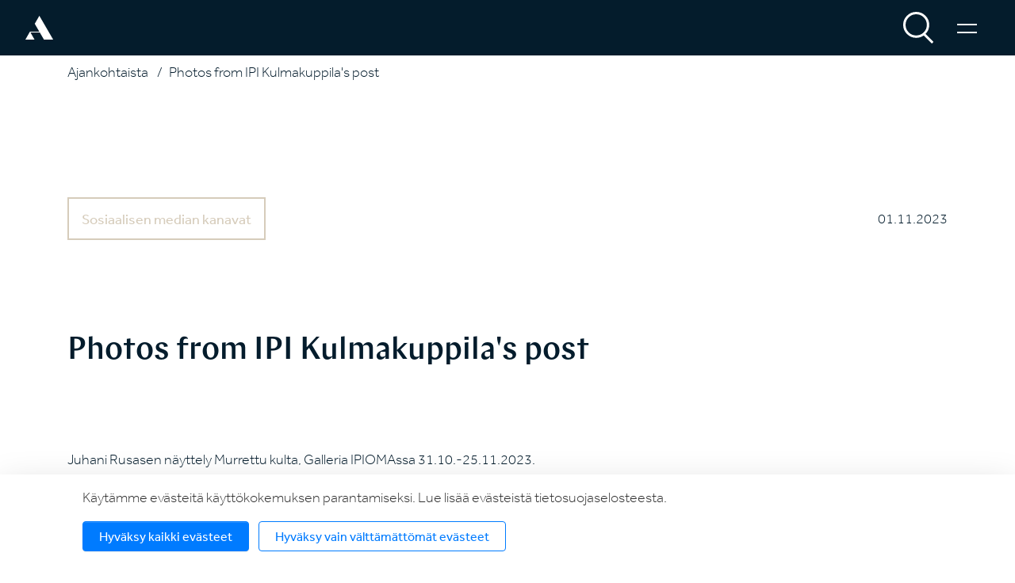

--- FILE ---
content_type: text/javascript
request_url: https://www.autismisaatio.fi/media/layout/lib/p5.min.js?_=1551975316
body_size: 127069
content:
/*! p5.js v0.7.3 January 20, 2019 */

!function(e){if("object"==typeof exports&&"undefined"!=typeof module)module.exports=e();else if("function"==typeof define&&define.amd)define([],e);else{("undefined"!=typeof window?window:"undefined"!=typeof global?global:"undefined"!=typeof self?self:this).p5=e()}}(function(){return function o(a,s,h){function l(t,e){if(!s[t]){if(!a[t]){var r="function"==typeof require&&require;if(!e&&r)return r(t,!0);if(u)return u(t,!0);var i=new Error("Cannot find module '"+t+"'");throw i.code="MODULE_NOT_FOUND",i}var n=s[t]={exports:{}};a[t][0].call(n.exports,function(e){return l(a[t][1][e]||e)},n,n.exports,o,a,s,h)}return s[t].exports}for(var u="function"==typeof require&&require,e=0;e<h.length;e++)l(h[e]);return l}({1:[function(e,t,r){"use strict";r.byteLength=function(e){var t=d(e),r=t[0],i=t[1];return 3*(r+i)/4-i},r.toByteArray=function(e){for(var t,r=d(e),i=r[0],n=r[1],o=new p((l=i,u=n,3*(l+u)/4-u)),a=0,s=0<n?i-4:i,h=0;h<s;h+=4)t=c[e.charCodeAt(h)]<<18|c[e.charCodeAt(h+1)]<<12|c[e.charCodeAt(h+2)]<<6|c[e.charCodeAt(h+3)],o[a++]=t>>16&255,o[a++]=t>>8&255,o[a++]=255&t;var l,u;2===n&&(t=c[e.charCodeAt(h)]<<2|c[e.charCodeAt(h+1)]>>4,o[a++]=255&t);1===n&&(t=c[e.charCodeAt(h)]<<10|c[e.charCodeAt(h+1)]<<4|c[e.charCodeAt(h+2)]>>2,o[a++]=t>>8&255,o[a++]=255&t);return o},r.fromByteArray=function(e){for(var t,r=e.length,i=r%3,n=[],o=0,a=r-i;o<a;o+=16383)n.push(h(e,o,a<o+16383?a:o+16383));1===i?(t=e[r-1],n.push(s[t>>2]+s[t<<4&63]+"==")):2===i&&(t=(e[r-2]<<8)+e[r-1],n.push(s[t>>10]+s[t>>4&63]+s[t<<2&63]+"="));return n.join("")};for(var s=[],c=[],p="undefined"!=typeof Uint8Array?Uint8Array:Array,i="ABCDEFGHIJKLMNOPQRSTUVWXYZabcdefghijklmnopqrstuvwxyz0123456789+/",n=0,o=i.length;n<o;++n)s[n]=i[n],c[i.charCodeAt(n)]=n;function d(e){var t=e.length;if(0<t%4)throw new Error("Invalid string. Length must be a multiple of 4");var r=e.indexOf("=");return-1===r&&(r=t),[r,r===t?0:4-r%4]}function h(e,t,r){for(var i,n,o=[],a=t;a<r;a+=3)i=(e[a]<<16&16711680)+(e[a+1]<<8&65280)+(255&e[a+2]),o.push(s[(n=i)>>18&63]+s[n>>12&63]+s[n>>6&63]+s[63&n]);return o.join("")}c["-".charCodeAt(0)]=62,c["_".charCodeAt(0)]=63},{}],2:[function(e,t,r){},{}],3:[function(e,t,r){"use strict";var i=e("base64-js"),o=e("ieee754");r.Buffer=c,r.SlowBuffer=function(e){+e!=e&&(e=0);return c.alloc(+e)},r.INSPECT_MAX_BYTES=50;var n=2147483647;function a(e){if(n<e)throw new RangeError('The value "'+e+'" is invalid for option "size"');var t=new Uint8Array(e);return t.__proto__=c.prototype,t}function c(e,t,r){if("number"!=typeof e)return s(e,t,r);if("string"==typeof t)throw new TypeError('The "string" argument must be of type string. Received type number');return l(e)}function s(e,t,r){if("string"==typeof e)return function(e,t){"string"==typeof t&&""!==t||(t="utf8");if(!c.isEncoding(t))throw new TypeError("Unknown encoding: "+t);var r=0|d(e,t),i=a(r),n=i.write(e,t);n!==r&&(i=i.slice(0,n));return i}(e,t);if(ArrayBuffer.isView(e))return u(e);if(null==e)throw TypeError("The first argument must be one of type string, Buffer, ArrayBuffer, Array, or Array-like Object. Received type "+typeof e);if(O(e,ArrayBuffer)||e&&O(e.buffer,ArrayBuffer))return function(e,t,r){if(t<0||e.byteLength<t)throw new RangeError('"offset" is outside of buffer bounds');if(e.byteLength<t+(r||0))throw new RangeError('"length" is outside of buffer bounds');var i;i=void 0===t&&void 0===r?new Uint8Array(e):void 0===r?new Uint8Array(e,t):new Uint8Array(e,t,r);return i.__proto__=c.prototype,i}(e,t,r);if("number"==typeof e)throw new TypeError('The "value" argument must not be of type number. Received type number');var i=e.valueOf&&e.valueOf();if(null!=i&&i!==e)return c.from(i,t,r);var n=function(e){if(c.isBuffer(e)){var t=0|p(e.length),r=a(t);return 0===r.length||e.copy(r,0,0,t),r}if(void 0!==e.length)return"number"!=typeof e.length||B(e.length)?a(0):u(e);if("Buffer"===e.type&&Array.isArray(e.data))return u(e.data)}(e);if(n)return n;if("undefined"!=typeof Symbol&&null!=Symbol.toPrimitive&&"function"==typeof e[Symbol.toPrimitive])return c.from(e[Symbol.toPrimitive]("string"),t,r);throw new TypeError("The first argument must be one of type string, Buffer, ArrayBuffer, Array, or Array-like Object. Received type "+typeof e)}function h(e){if("number"!=typeof e)throw new TypeError('"size" argument must be of type number');if(e<0)throw new RangeError('The value "'+e+'" is invalid for option "size"')}function l(e){return h(e),a(e<0?0:0|p(e))}function u(e){for(var t=e.length<0?0:0|p(e.length),r=a(t),i=0;i<t;i+=1)r[i]=255&e[i];return r}function p(e){if(n<=e)throw new RangeError("Attempt to allocate Buffer larger than maximum size: 0x"+n.toString(16)+" bytes");return 0|e}function d(e,t){if(c.isBuffer(e))return e.length;if(ArrayBuffer.isView(e)||O(e,ArrayBuffer))return e.byteLength;if("string"!=typeof e)throw new TypeError('The "string" argument must be one of type string, Buffer, or ArrayBuffer. Received type '+typeof e);var r=e.length,i=2<arguments.length&&!0===arguments[2];if(!i&&0===r)return 0;for(var n=!1;;)switch(t){case"ascii":case"latin1":case"binary":return r;case"utf8":case"utf-8":return D(e).length;case"ucs2":case"ucs-2":case"utf16le":case"utf-16le":return 2*r;case"hex":return r>>>1;case"base64":return A(e).length;default:if(n)return i?-1:D(e).length;t=(""+t).toLowerCase(),n=!0}}function f(e,t,r){var i=e[t];e[t]=e[r],e[r]=i}function m(e,t,r,i,n){if(0===e.length)return-1;if("string"==typeof r?(i=r,r=0):2147483647<r?r=2147483647:r<-2147483648&&(r=-2147483648),B(r=+r)&&(r=n?0:e.length-1),r<0&&(r=e.length+r),r>=e.length){if(n)return-1;r=e.length-1}else if(r<0){if(!n)return-1;r=0}if("string"==typeof t&&(t=c.from(t,i)),c.isBuffer(t))return 0===t.length?-1:v(e,t,r,i,n);if("number"==typeof t)return t&=255,"function"==typeof Uint8Array.prototype.indexOf?n?Uint8Array.prototype.indexOf.call(e,t,r):Uint8Array.prototype.lastIndexOf.call(e,t,r):v(e,[t],r,i,n);throw new TypeError("val must be string, number or Buffer")}function v(e,t,r,i,n){var o,a=1,s=e.length,h=t.length;if(void 0!==i&&("ucs2"===(i=String(i).toLowerCase())||"ucs-2"===i||"utf16le"===i||"utf-16le"===i)){if(e.length<2||t.length<2)return-1;s/=a=2,h/=2,r/=2}function l(e,t){return 1===a?e[t]:e.readUInt16BE(t*a)}if(n){var u=-1;for(o=r;o<s;o++)if(l(e,o)===l(t,-1===u?0:o-u)){if(-1===u&&(u=o),o-u+1===h)return u*a}else-1!==u&&(o-=o-u),u=-1}else for(s<r+h&&(r=s-h),o=r;0<=o;o--){for(var c=!0,p=0;p<h;p++)if(l(e,o+p)!==l(t,p)){c=!1;break}if(c)return o}return-1}function g(e,t,r,i){r=Number(r)||0;var n=e.length-r;i?n<(i=Number(i))&&(i=n):i=n;var o=t.length;o/2<i&&(i=o/2);for(var a=0;a<i;++a){var s=parseInt(t.substr(2*a,2),16);if(B(s))return a;e[r+a]=s}return a}function y(e,t,r,i){return U(function(e){for(var t=[],r=0;r<e.length;++r)t.push(255&e.charCodeAt(r));return t}(t),e,r,i)}function b(e,t,r){return 0===t&&r===e.length?i.fromByteArray(e):i.fromByteArray(e.slice(t,r))}function _(e,t,r){r=Math.min(e.length,r);for(var i=[],n=t;n<r;){var o,a,s,h,l=e[n],u=null,c=239<l?4:223<l?3:191<l?2:1;if(n+c<=r)switch(c){case 1:l<128&&(u=l);break;case 2:128==(192&(o=e[n+1]))&&127<(h=(31&l)<<6|63&o)&&(u=h);break;case 3:o=e[n+1],a=e[n+2],128==(192&o)&&128==(192&a)&&2047<(h=(15&l)<<12|(63&o)<<6|63&a)&&(h<55296||57343<h)&&(u=h);break;case 4:o=e[n+1],a=e[n+2],s=e[n+3],128==(192&o)&&128==(192&a)&&128==(192&s)&&65535<(h=(15&l)<<18|(63&o)<<12|(63&a)<<6|63&s)&&h<1114112&&(u=h)}null===u?(u=65533,c=1):65535<u&&(u-=65536,i.push(u>>>10&1023|55296),u=56320|1023&u),i.push(u),n+=c}return function(e){var t=e.length;if(t<=x)return String.fromCharCode.apply(String,e);var r="",i=0;for(;i<t;)r+=String.fromCharCode.apply(String,e.slice(i,i+=x));return r}(i)}r.kMaxLength=n,(c.TYPED_ARRAY_SUPPORT=function(){try{var e=new Uint8Array(1);return e.__proto__={__proto__:Uint8Array.prototype,foo:function(){return 42}},42===e.foo()}catch(e){return!1}}())||"undefined"==typeof console||"function"!=typeof console.error||console.error("This browser lacks typed array (Uint8Array) support which is required by `buffer` v5.x. Use `buffer` v4.x if you require old browser support."),Object.defineProperty(c.prototype,"parent",{enumerable:!0,get:function(){if(c.isBuffer(this))return this.buffer}}),Object.defineProperty(c.prototype,"offset",{enumerable:!0,get:function(){if(c.isBuffer(this))return this.byteOffset}}),"undefined"!=typeof Symbol&&null!=Symbol.species&&c[Symbol.species]===c&&Object.defineProperty(c,Symbol.species,{value:null,configurable:!0,enumerable:!1,writable:!1}),c.poolSize=8192,c.from=function(e,t,r){return s(e,t,r)},c.prototype.__proto__=Uint8Array.prototype,c.__proto__=Uint8Array,c.alloc=function(e,t,r){return n=t,o=r,h(i=e),i<=0?a(i):void 0!==n?"string"==typeof o?a(i).fill(n,o):a(i).fill(n):a(i);var i,n,o},c.allocUnsafe=function(e){return l(e)},c.allocUnsafeSlow=function(e){return l(e)},c.isBuffer=function(e){return null!=e&&!0===e._isBuffer&&e!==c.prototype},c.compare=function(e,t){if(O(e,Uint8Array)&&(e=c.from(e,e.offset,e.byteLength)),O(t,Uint8Array)&&(t=c.from(t,t.offset,t.byteLength)),!c.isBuffer(e)||!c.isBuffer(t))throw new TypeError('The "buf1", "buf2" arguments must be one of type Buffer or Uint8Array');if(e===t)return 0;for(var r=e.length,i=t.length,n=0,o=Math.min(r,i);n<o;++n)if(e[n]!==t[n]){r=e[n],i=t[n];break}return r<i?-1:i<r?1:0},c.isEncoding=function(e){switch(String(e).toLowerCase()){case"hex":case"utf8":case"utf-8":case"ascii":case"latin1":case"binary":case"base64":case"ucs2":case"ucs-2":case"utf16le":case"utf-16le":return!0;default:return!1}},c.concat=function(e,t){if(!Array.isArray(e))throw new TypeError('"list" argument must be an Array of Buffers');if(0===e.length)return c.alloc(0);var r;if(void 0===t)for(r=t=0;r<e.length;++r)t+=e[r].length;var i=c.allocUnsafe(t),n=0;for(r=0;r<e.length;++r){var o=e[r];if(O(o,Uint8Array)&&(o=c.from(o)),!c.isBuffer(o))throw new TypeError('"list" argument must be an Array of Buffers');o.copy(i,n),n+=o.length}return i},c.byteLength=d,c.prototype._isBuffer=!0,c.prototype.swap16=function(){var e=this.length;if(e%2!=0)throw new RangeError("Buffer size must be a multiple of 16-bits");for(var t=0;t<e;t+=2)f(this,t,t+1);return this},c.prototype.swap32=function(){var e=this.length;if(e%4!=0)throw new RangeError("Buffer size must be a multiple of 32-bits");for(var t=0;t<e;t+=4)f(this,t,t+3),f(this,t+1,t+2);return this},c.prototype.swap64=function(){var e=this.length;if(e%8!=0)throw new RangeError("Buffer size must be a multiple of 64-bits");for(var t=0;t<e;t+=8)f(this,t,t+7),f(this,t+1,t+6),f(this,t+2,t+5),f(this,t+3,t+4);return this},c.prototype.toLocaleString=c.prototype.toString=function(){var e=this.length;return 0===e?"":0===arguments.length?_(this,0,e):function(e,t,r){var i=!1;if((void 0===t||t<0)&&(t=0),t>this.length)return"";if((void 0===r||r>this.length)&&(r=this.length),r<=0)return"";if((r>>>=0)<=(t>>>=0))return"";for(e||(e="utf8");;)switch(e){case"hex":return T(this,t,r);case"utf8":case"utf-8":return _(this,t,r);case"ascii":return w(this,t,r);case"latin1":case"binary":return S(this,t,r);case"base64":return b(this,t,r);case"ucs2":case"ucs-2":case"utf16le":case"utf-16le":return M(this,t,r);default:if(i)throw new TypeError("Unknown encoding: "+e);e=(e+"").toLowerCase(),i=!0}}.apply(this,arguments)},c.prototype.equals=function(e){if(!c.isBuffer(e))throw new TypeError("Argument must be a Buffer");return this===e||0===c.compare(this,e)},c.prototype.inspect=function(){var e="",t=r.INSPECT_MAX_BYTES;return e=this.toString("hex",0,t).replace(/(.{2})/g,"$1 ").trim(),this.length>t&&(e+=" ... "),"<Buffer "+e+">"},c.prototype.compare=function(e,t,r,i,n){if(O(e,Uint8Array)&&(e=c.from(e,e.offset,e.byteLength)),!c.isBuffer(e))throw new TypeError('The "target" argument must be one of type Buffer or Uint8Array. Received type '+typeof e);if(void 0===t&&(t=0),void 0===r&&(r=e?e.length:0),void 0===i&&(i=0),void 0===n&&(n=this.length),t<0||r>e.length||i<0||n>this.length)throw new RangeError("out of range index");if(n<=i&&r<=t)return 0;if(n<=i)return-1;if(r<=t)return 1;if(this===e)return 0;for(var o=(n>>>=0)-(i>>>=0),a=(r>>>=0)-(t>>>=0),s=Math.min(o,a),h=this.slice(i,n),l=e.slice(t,r),u=0;u<s;++u)if(h[u]!==l[u]){o=h[u],a=l[u];break}return o<a?-1:a<o?1:0},c.prototype.includes=function(e,t,r){return-1!==this.indexOf(e,t,r)},c.prototype.indexOf=function(e,t,r){return m(this,e,t,r,!0)},c.prototype.lastIndexOf=function(e,t,r){return m(this,e,t,r,!1)},c.prototype.write=function(e,t,r,i){if(void 0===t)i="utf8",r=this.length,t=0;else if(void 0===r&&"string"==typeof t)i=t,r=this.length,t=0;else{if(!isFinite(t))throw new Error("Buffer.write(string, encoding, offset[, length]) is no longer supported");t>>>=0,isFinite(r)?(r>>>=0,void 0===i&&(i="utf8")):(i=r,r=void 0)}var n=this.length-t;if((void 0===r||n<r)&&(r=n),0<e.length&&(r<0||t<0)||t>this.length)throw new RangeError("Attempt to write outside buffer bounds");i||(i="utf8");for(var o,a,s,h,l,u,c,p,d,f=!1;;)switch(i){case"hex":return g(this,e,t,r);case"utf8":case"utf-8":return p=t,d=r,U(D(e,(c=this).length-p),c,p,d);case"ascii":return y(this,e,t,r);case"latin1":case"binary":return y(this,e,t,r);case"base64":return h=this,l=t,u=r,U(A(e),h,l,u);case"ucs2":case"ucs-2":case"utf16le":case"utf-16le":return a=t,s=r,U(function(e,t){for(var r,i,n,o=[],a=0;a<e.length&&!((t-=2)<0);++a)r=e.charCodeAt(a),i=r>>8,n=r%256,o.push(n),o.push(i);return o}(e,(o=this).length-a),o,a,s);default:if(f)throw new TypeError("Unknown encoding: "+i);i=(""+i).toLowerCase(),f=!0}},c.prototype.toJSON=function(){return{type:"Buffer",data:Array.prototype.slice.call(this._arr||this,0)}};var x=4096;function w(e,t,r){var i="";r=Math.min(e.length,r);for(var n=t;n<r;++n)i+=String.fromCharCode(127&e[n]);return i}function S(e,t,r){var i="";r=Math.min(e.length,r);for(var n=t;n<r;++n)i+=String.fromCharCode(e[n]);return i}function T(e,t,r){var i=e.length;(!t||t<0)&&(t=0),(!r||r<0||i<r)&&(r=i);for(var n="",o=t;o<r;++o)n+=I(e[o]);return n}function M(e,t,r){for(var i=e.slice(t,r),n="",o=0;o<i.length;o+=2)n+=String.fromCharCode(i[o]+256*i[o+1]);return n}function E(e,t,r){if(e%1!=0||e<0)throw new RangeError("offset is not uint");if(r<e+t)throw new RangeError("Trying to access beyond buffer length")}function C(e,t,r,i,n,o){if(!c.isBuffer(e))throw new TypeError('"buffer" argument must be a Buffer instance');if(n<t||t<o)throw new RangeError('"value" argument is out of bounds');if(r+i>e.length)throw new RangeError("Index out of range")}function R(e,t,r,i,n,o){if(r+i>e.length)throw new RangeError("Index out of range");if(r<0)throw new RangeError("Index out of range")}function L(e,t,r,i,n){return t=+t,r>>>=0,n||R(e,0,r,4),o.write(e,t,r,i,23,4),r+4}function P(e,t,r,i,n){return t=+t,r>>>=0,n||R(e,0,r,8),o.write(e,t,r,i,52,8),r+8}c.prototype.slice=function(e,t){var r=this.length;(e=~~e)<0?(e+=r)<0&&(e=0):r<e&&(e=r),(t=void 0===t?r:~~t)<0?(t+=r)<0&&(t=0):r<t&&(t=r),t<e&&(t=e);var i=this.subarray(e,t);return i.__proto__=c.prototype,i},c.prototype.readUIntLE=function(e,t,r){e>>>=0,t>>>=0,r||E(e,t,this.length);for(var i=this[e],n=1,o=0;++o<t&&(n*=256);)i+=this[e+o]*n;return i},c.prototype.readUIntBE=function(e,t,r){e>>>=0,t>>>=0,r||E(e,t,this.length);for(var i=this[e+--t],n=1;0<t&&(n*=256);)i+=this[e+--t]*n;return i},c.prototype.readUInt8=function(e,t){return e>>>=0,t||E(e,1,this.length),this[e]},c.prototype.readUInt16LE=function(e,t){return e>>>=0,t||E(e,2,this.length),this[e]|this[e+1]<<8},c.prototype.readUInt16BE=function(e,t){return e>>>=0,t||E(e,2,this.length),this[e]<<8|this[e+1]},c.prototype.readUInt32LE=function(e,t){return e>>>=0,t||E(e,4,this.length),(this[e]|this[e+1]<<8|this[e+2]<<16)+16777216*this[e+3]},c.prototype.readUInt32BE=function(e,t){return e>>>=0,t||E(e,4,this.length),16777216*this[e]+(this[e+1]<<16|this[e+2]<<8|this[e+3])},c.prototype.readIntLE=function(e,t,r){e>>>=0,t>>>=0,r||E(e,t,this.length);for(var i=this[e],n=1,o=0;++o<t&&(n*=256);)i+=this[e+o]*n;return(n*=128)<=i&&(i-=Math.pow(2,8*t)),i},c.prototype.readIntBE=function(e,t,r){e>>>=0,t>>>=0,r||E(e,t,this.length);for(var i=t,n=1,o=this[e+--i];0<i&&(n*=256);)o+=this[e+--i]*n;return(n*=128)<=o&&(o-=Math.pow(2,8*t)),o},c.prototype.readInt8=function(e,t){return e>>>=0,t||E(e,1,this.length),128&this[e]?-1*(255-this[e]+1):this[e]},c.prototype.readInt16LE=function(e,t){e>>>=0,t||E(e,2,this.length);var r=this[e]|this[e+1]<<8;return 32768&r?4294901760|r:r},c.prototype.readInt16BE=function(e,t){e>>>=0,t||E(e,2,this.length);var r=this[e+1]|this[e]<<8;return 32768&r?4294901760|r:r},c.prototype.readInt32LE=function(e,t){return e>>>=0,t||E(e,4,this.length),this[e]|this[e+1]<<8|this[e+2]<<16|this[e+3]<<24},c.prototype.readInt32BE=function(e,t){return e>>>=0,t||E(e,4,this.length),this[e]<<24|this[e+1]<<16|this[e+2]<<8|this[e+3]},c.prototype.readFloatLE=function(e,t){return e>>>=0,t||E(e,4,this.length),o.read(this,e,!0,23,4)},c.prototype.readFloatBE=function(e,t){return e>>>=0,t||E(e,4,this.length),o.read(this,e,!1,23,4)},c.prototype.readDoubleLE=function(e,t){return e>>>=0,t||E(e,8,this.length),o.read(this,e,!0,52,8)},c.prototype.readDoubleBE=function(e,t){return e>>>=0,t||E(e,8,this.length),o.read(this,e,!1,52,8)},c.prototype.writeUIntLE=function(e,t,r,i){(e=+e,t>>>=0,r>>>=0,i)||C(this,e,t,r,Math.pow(2,8*r)-1,0);var n=1,o=0;for(this[t]=255&e;++o<r&&(n*=256);)this[t+o]=e/n&255;return t+r},c.prototype.writeUIntBE=function(e,t,r,i){(e=+e,t>>>=0,r>>>=0,i)||C(this,e,t,r,Math.pow(2,8*r)-1,0);var n=r-1,o=1;for(this[t+n]=255&e;0<=--n&&(o*=256);)this[t+n]=e/o&255;return t+r},c.prototype.writeUInt8=function(e,t,r){return e=+e,t>>>=0,r||C(this,e,t,1,255,0),this[t]=255&e,t+1},c.prototype.writeUInt16LE=function(e,t,r){return e=+e,t>>>=0,r||C(this,e,t,2,65535,0),this[t]=255&e,this[t+1]=e>>>8,t+2},c.prototype.writeUInt16BE=function(e,t,r){return e=+e,t>>>=0,r||C(this,e,t,2,65535,0),this[t]=e>>>8,this[t+1]=255&e,t+2},c.prototype.writeUInt32LE=function(e,t,r){return e=+e,t>>>=0,r||C(this,e,t,4,4294967295,0),this[t+3]=e>>>24,this[t+2]=e>>>16,this[t+1]=e>>>8,this[t]=255&e,t+4},c.prototype.writeUInt32BE=function(e,t,r){return e=+e,t>>>=0,r||C(this,e,t,4,4294967295,0),this[t]=e>>>24,this[t+1]=e>>>16,this[t+2]=e>>>8,this[t+3]=255&e,t+4},c.prototype.writeIntLE=function(e,t,r,i){if(e=+e,t>>>=0,!i){var n=Math.pow(2,8*r-1);C(this,e,t,r,n-1,-n)}var o=0,a=1,s=0;for(this[t]=255&e;++o<r&&(a*=256);)e<0&&0===s&&0!==this[t+o-1]&&(s=1),this[t+o]=(e/a>>0)-s&255;return t+r},c.prototype.writeIntBE=function(e,t,r,i){if(e=+e,t>>>=0,!i){var n=Math.pow(2,8*r-1);C(this,e,t,r,n-1,-n)}var o=r-1,a=1,s=0;for(this[t+o]=255&e;0<=--o&&(a*=256);)e<0&&0===s&&0!==this[t+o+1]&&(s=1),this[t+o]=(e/a>>0)-s&255;return t+r},c.prototype.writeInt8=function(e,t,r){return e=+e,t>>>=0,r||C(this,e,t,1,127,-128),e<0&&(e=255+e+1),this[t]=255&e,t+1},c.prototype.writeInt16LE=function(e,t,r){return e=+e,t>>>=0,r||C(this,e,t,2,32767,-32768),this[t]=255&e,this[t+1]=e>>>8,t+2},c.prototype.writeInt16BE=function(e,t,r){return e=+e,t>>>=0,r||C(this,e,t,2,32767,-32768),this[t]=e>>>8,this[t+1]=255&e,t+2},c.prototype.writeInt32LE=function(e,t,r){return e=+e,t>>>=0,r||C(this,e,t,4,2147483647,-2147483648),this[t]=255&e,this[t+1]=e>>>8,this[t+2]=e>>>16,this[t+3]=e>>>24,t+4},c.prototype.writeInt32BE=function(e,t,r){return e=+e,t>>>=0,r||C(this,e,t,4,2147483647,-2147483648),e<0&&(e=4294967295+e+1),this[t]=e>>>24,this[t+1]=e>>>16,this[t+2]=e>>>8,this[t+3]=255&e,t+4},c.prototype.writeFloatLE=function(e,t,r){return L(this,e,t,!0,r)},c.prototype.writeFloatBE=function(e,t,r){return L(this,e,t,!1,r)},c.prototype.writeDoubleLE=function(e,t,r){return P(this,e,t,!0,r)},c.prototype.writeDoubleBE=function(e,t,r){return P(this,e,t,!1,r)},c.prototype.copy=function(e,t,r,i){if(!c.isBuffer(e))throw new TypeError("argument should be a Buffer");if(r||(r=0),i||0===i||(i=this.length),t>=e.length&&(t=e.length),t||(t=0),0<i&&i<r&&(i=r),i===r)return 0;if(0===e.length||0===this.length)return 0;if(t<0)throw new RangeError("targetStart out of bounds");if(r<0||r>=this.length)throw new RangeError("Index out of range");if(i<0)throw new RangeError("sourceEnd out of bounds");i>this.length&&(i=this.length),e.length-t<i-r&&(i=e.length-t+r);var n=i-r;if(this===e&&"function"==typeof Uint8Array.prototype.copyWithin)this.copyWithin(t,r,i);else if(this===e&&r<t&&t<i)for(var o=n-1;0<=o;--o)e[o+t]=this[o+r];else Uint8Array.prototype.set.call(e,this.subarray(r,i),t);return n},c.prototype.fill=function(e,t,r,i){if("string"==typeof e){if("string"==typeof t?(i=t,t=0,r=this.length):"string"==typeof r&&(i=r,r=this.length),void 0!==i&&"string"!=typeof i)throw new TypeError("encoding must be a string");if("string"==typeof i&&!c.isEncoding(i))throw new TypeError("Unknown encoding: "+i);if(1===e.length){var n=e.charCodeAt(0);("utf8"===i&&n<128||"latin1"===i)&&(e=n)}}else"number"==typeof e&&(e&=255);if(t<0||this.length<t||this.length<r)throw new RangeError("Out of range index");if(r<=t)return this;var o;if(t>>>=0,r=void 0===r?this.length:r>>>0,e||(e=0),"number"==typeof e)for(o=t;o<r;++o)this[o]=e;else{var a=c.isBuffer(e)?e:c.from(e,i),s=a.length;if(0===s)throw new TypeError('The value "'+e+'" is invalid for argument "value"');for(o=0;o<r-t;++o)this[o+t]=a[o%s]}return this};var k=/[^+/0-9A-Za-z-_]/g;function I(e){return e<16?"0"+e.toString(16):e.toString(16)}function D(e,t){var r;t=t||1/0;for(var i=e.length,n=null,o=[],a=0;a<i;++a){if(55295<(r=e.charCodeAt(a))&&r<57344){if(!n){if(56319<r){-1<(t-=3)&&o.push(239,191,189);continue}if(a+1===i){-1<(t-=3)&&o.push(239,191,189);continue}n=r;continue}if(r<56320){-1<(t-=3)&&o.push(239,191,189),n=r;continue}r=65536+(n-55296<<10|r-56320)}else n&&-1<(t-=3)&&o.push(239,191,189);if(n=null,r<128){if((t-=1)<0)break;o.push(r)}else if(r<2048){if((t-=2)<0)break;o.push(r>>6|192,63&r|128)}else if(r<65536){if((t-=3)<0)break;o.push(r>>12|224,r>>6&63|128,63&r|128)}else{if(!(r<1114112))throw new Error("Invalid code point");if((t-=4)<0)break;o.push(r>>18|240,r>>12&63|128,r>>6&63|128,63&r|128)}}return o}function A(e){return i.toByteArray(function(e){if((e=(e=e.split("=")[0]).trim().replace(k,"")).length<2)return"";for(;e.length%4!=0;)e+="=";return e}(e))}function U(e,t,r,i){for(var n=0;n<i&&!(n+r>=t.length||n>=e.length);++n)t[n+r]=e[n];return n}function O(e,t){return e instanceof t||null!=e&&null!=e.constructor&&null!=e.constructor.name&&e.constructor.name===t.name}function B(e){return e!=e}},{"base64-js":1,ieee754:7}],4:[function(j,r,i){(function(z,H){var e,t;e=this,t=function(){"use strict";function l(e){return"function"==typeof e}var r=Array.isArray?Array.isArray:function(e){return"[object Array]"===Object.prototype.toString.call(e)},i=0,t=void 0,n=void 0,s=function(e,t){p[i]=e,p[i+1]=t,2===(i+=2)&&(n?n(d):y())};var e="undefined"!=typeof window?window:void 0,o=e||{},a=o.MutationObserver||o.WebKitMutationObserver,h="undefined"==typeof self&&void 0!==z&&"[object process]"==={}.toString.call(z),u="undefined"!=typeof Uint8ClampedArray&&"undefined"!=typeof importScripts&&"undefined"!=typeof MessageChannel;function c(){var e=setTimeout;return function(){return e(d,1)}}var p=new Array(1e3);function d(){for(var e=0;e<i;e+=2){(0,p[e])(p[e+1]),p[e]=void 0,p[e+1]=void 0}i=0}var f,m,v,g,y=void 0;function b(e,t){var r=arguments,i=this,n=new this.constructor(w);void 0===n[x]&&G(n);var o,a=i._state;return a?(o=r[a-1],s(function(){return B(a,n,o,i._result)})):D(i,n,e,t),n}function _(e){if(e&&"object"==typeof e&&e.constructor===this)return e;var t=new this(w);return L(t,e),t}y=h?function(){return z.nextTick(d)}:a?(m=0,v=new a(d),g=document.createTextNode(""),v.observe(g,{characterData:!0}),function(){g.data=m=++m%2}):u?((f=new MessageChannel).port1.onmessage=d,function(){return f.port2.postMessage(0)}):void 0===e&&"function"==typeof j?function(){try{var e=j("vertx");return void 0!==(t=e.runOnLoop||e.runOnContext)?function(){t(d)}:c()}catch(e){return c()}}():c();var x=Math.random().toString(36).substring(16);function w(){}var S=void 0,T=1,M=2,E=new U;function C(e){try{return e.then}catch(e){return E.error=e,E}}function R(e,t,r){var i,n,o,a;t.constructor===e.constructor&&r===b&&t.constructor.resolve===_?(o=e,(a=t)._state===T?k(o,a._result):a._state===M?I(o,a._result):D(a,void 0,function(e){return L(o,e)},function(e){return I(o,e)})):r===E?(I(e,E.error),E.error=null):void 0===r?k(e,t):l(r)?(i=t,n=r,s(function(t){var r=!1,e=function(e,t,r,i){try{e.call(t,r,i)}catch(e){return e}}(n,i,function(e){r||(r=!0,i!==e?L(t,e):k(t,e))},function(e){r||(r=!0,I(t,e))},t._label);!r&&e&&(r=!0,I(t,e))},e)):k(e,t)}function L(e,t){var r,i;e===t?I(e,new TypeError("You cannot resolve a promise with itself")):(i=typeof(r=t),null===r||"object"!==i&&"function"!==i?k(e,t):R(e,t,C(t)))}function P(e){e._onerror&&e._onerror(e._result),A(e)}function k(e,t){e._state===S&&(e._result=t,e._state=T,0!==e._subscribers.length&&s(A,e))}function I(e,t){e._state===S&&(e._state=M,e._result=t,s(P,e))}function D(e,t,r,i){var n=e._subscribers,o=n.length;e._onerror=null,n[o]=t,n[o+T]=r,n[o+M]=i,0===o&&e._state&&s(A,e)}function A(e){var t=e._subscribers,r=e._state;if(0!==t.length){for(var i=void 0,n=void 0,o=e._result,a=0;a<t.length;a+=3)i=t[a],n=t[a+r],i?B(r,i,n,o):n(o);e._subscribers.length=0}}function U(){this.error=null}var O=new U;function B(e,t,r,i){var n=l(r),o=void 0,a=void 0,s=void 0,h=void 0;if(n){if((o=function(e,t){try{return e(t)}catch(e){return O.error=e,O}}(r,i))===O?(h=!0,a=o.error,o.error=null):s=!0,t===o)return void I(t,new TypeError("A promises callback cannot return that same promise."))}else o=i,s=!0;t._state!==S||(n&&s?L(t,o):h?I(t,a):e===T?k(t,o):e===M&&I(t,o))}var F=0;function G(e){e[x]=F++,e._state=void 0,e._result=void 0,e._subscribers=[]}function N(e,t){this._instanceConstructor=e,this.promise=new e(w),this.promise[x]||G(this.promise),r(t)?(this.length=t.length,this._remaining=t.length,this._result=new Array(this.length),0===this.length?k(this.promise,this._result):(this.length=this.length||0,this._enumerate(t),0===this._remaining&&k(this.promise,this._result))):I(this.promise,new Error("Array Methods must be provided an Array"))}function V(e){this[x]=F++,this._result=this._state=void 0,this._subscribers=[],w!==e&&("function"!=typeof e&&function(){throw new TypeError("You must pass a resolver function as the first argument to the promise constructor")}(),this instanceof V?function(t,e){try{e(function(e){L(t,e)},function(e){I(t,e)})}catch(e){I(t,e)}}(this,e):function(){throw new TypeError("Failed to construct 'Promise': Please use the 'new' operator, this object constructor cannot be called as a function.")}())}return N.prototype._enumerate=function(e){for(var t=0;this._state===S&&t<e.length;t++)this._eachEntry(e[t],t)},N.prototype._eachEntry=function(t,e){var r=this._instanceConstructor,i=r.resolve;if(i===_){var n=C(t);if(n===b&&t._state!==S)this._settledAt(t._state,e,t._result);else if("function"!=typeof n)this._remaining--,this._result[e]=t;else if(r===V){var o=new r(w);R(o,t,n),this._willSettleAt(o,e)}else this._willSettleAt(new r(function(e){return e(t)}),e)}else this._willSettleAt(i(t),e)},N.prototype._settledAt=function(e,t,r){var i=this.promise;i._state===S&&(this._remaining--,e===M?I(i,r):this._result[t]=r),0===this._remaining&&k(i,this._result)},N.prototype._willSettleAt=function(e,t){var r=this;D(e,void 0,function(e){return r._settledAt(T,t,e)},function(e){return r._settledAt(M,t,e)})},V.all=function(e){return new N(this,e).promise},V.race=function(n){var o=this;return r(n)?new o(function(e,t){for(var r=n.length,i=0;i<r;i++)o.resolve(n[i]).then(e,t)}):new o(function(e,t){return t(new TypeError("You must pass an array to race."))})},V.resolve=_,V.reject=function(e){var t=new this(w);return I(t,e),t},V._setScheduler=function(e){n=e},V._setAsap=function(e){s=e},V._asap=s,V.prototype={constructor:V,then:b,catch:function(e){return this.then(null,e)}},V.polyfill=function(){var e=void 0;if(void 0!==H)e=H;else if("undefined"!=typeof self)e=self;else try{e=Function("return this")()}catch(e){throw new Error("polyfill failed because global object is unavailable in this environment")}var t=e.Promise;if(t){var r=null;try{r=Object.prototype.toString.call(t.resolve())}catch(e){}if("[object Promise]"===r&&!t.cast)return}e.Promise=V},V.Promise=V},"object"==typeof i&&void 0!==r?r.exports=t():e.ES6Promise=t()}).call(this,j("_process"),"undefined"!=typeof global?global:"undefined"!=typeof self?self:"undefined"!=typeof window?window:{})},{_process:10}],5:[function(e,i,n){!function(e,t){if(void 0!==n&&void 0!==i)t(n,i);else{var r={exports:{}};t(r.exports,r),e.fetchJsonp=r.exports}}(this,function(e,t){"use strict";var r=5e3,i="callback";function c(t){try{delete window[t]}catch(e){window[t]=void 0}}function p(e){var t=document.getElementById(e);t&&document.getElementsByTagName("head")[0].removeChild(t)}t.exports=function(o){var a=arguments.length<=1||void 0===arguments[1]?{}:arguments[1],s=o,h=a.timeout||r,l=a.jsonpCallback||i,u=void 0;return new Promise(function(t,e){var r=a.jsonpCallbackFunction||"jsonp_"+Date.now()+"_"+Math.ceil(1e5*Math.random()),i=l+"_"+r;window[r]=function(e){t({ok:!0,json:function(){return Promise.resolve(e)}}),u&&clearTimeout(u),p(i),c(r)},s+=-1===s.indexOf("?")?"?":"&";var n=document.createElement("script");n.setAttribute("src",""+s+l+"="+r),a.charset&&n.setAttribute("charset",a.charset),n.id=i,document.getElementsByTagName("head")[0].appendChild(n),u=setTimeout(function(){e(new Error("JSONP request to "+o+" timed out")),c(r),p(i),window[r]=function(){c(r)}},h),n.onerror=function(){e(new Error("JSONP request to "+o+" failed")),c(r),p(i),u&&clearTimeout(u)}})}})},{}],6:[function(e,t,r){var i=i||function(s){"use strict";if(!(void 0===s||"undefined"!=typeof navigator&&/MSIE [1-9]\./.test(navigator.userAgent))){var e=s.document,h=function(){return s.URL||s.webkitURL||s},l=e.createElementNS("http://www.w3.org/1999/xhtml","a"),u="download"in l,c=/constructor/i.test(s.HTMLElement)||s.safari,p=/CriOS\/[\d]+/.test(navigator.userAgent),d=function(e){(s.setImmediate||s.setTimeout)(function(){throw e},0)},f=function(e){setTimeout(function(){"string"==typeof e?h().revokeObjectURL(e):e.remove()},4e4)},m=function(e){return/^\s*(?:text\/\S*|application\/xml|\S*\/\S*\+xml)\s*;.*charset\s*=\s*utf-8/i.test(e.type)?new Blob([String.fromCharCode(65279),e],{type:e.type}):e},i=function(e,r,t){t||(e=m(e));var i,n=this,o="application/octet-stream"===e.type,a=function(){!function(e,t,r){for(var i=(t=[].concat(t)).length;i--;){var n=e["on"+t[i]];if("function"==typeof n)try{n.call(e,r||e)}catch(e){d(e)}}}(n,"writestart progress write writeend".split(" "))};if(n.readyState=n.INIT,u)return i=h().createObjectURL(e),void setTimeout(function(){var e,t;l.href=i,l.download=r,e=l,t=new MouseEvent("click"),e.dispatchEvent(t),a(),f(i),n.readyState=n.DONE});!function(){if((p||o&&c)&&s.FileReader){var t=new FileReader;return t.onloadend=function(){var e=p?t.result:t.result.replace(/^data:[^;]*;/,"data:attachment/file;");s.open(e,"_blank")||(s.location.href=e),e=void 0,n.readyState=n.DONE,a()},t.readAsDataURL(e),n.readyState=n.INIT}i||(i=h().createObjectURL(e)),o?s.location.href=i:s.open(i,"_blank")||(s.location.href=i);n.readyState=n.DONE,a(),f(i)}()},t=i.prototype;return"undefined"!=typeof navigator&&navigator.msSaveOrOpenBlob?function(e,t,r){return t=t||e.name||"download",r||(e=m(e)),navigator.msSaveOrOpenBlob(e,t)}:(t.abort=function(){},t.readyState=t.INIT=0,t.WRITING=1,t.DONE=2,t.error=t.onwritestart=t.onprogress=t.onwrite=t.onabort=t.onerror=t.onwriteend=null,function(e,t,r){return new i(e,t||e.name||"download",r)})}}("undefined"!=typeof self&&self||"undefined"!=typeof window&&window||this.content);void 0!==t&&t.exports&&(t.exports.saveAs=i)},{}],7:[function(e,t,r){r.read=function(e,t,r,i,n){var o,a,s=8*n-i-1,h=(1<<s)-1,l=h>>1,u=-7,c=r?n-1:0,p=r?-1:1,d=e[t+c];for(c+=p,o=d&(1<<-u)-1,d>>=-u,u+=s;0<u;o=256*o+e[t+c],c+=p,u-=8);for(a=o&(1<<-u)-1,o>>=-u,u+=i;0<u;a=256*a+e[t+c],c+=p,u-=8);if(0===o)o=1-l;else{if(o===h)return a?NaN:1/0*(d?-1:1);a+=Math.pow(2,i),o-=l}return(d?-1:1)*a*Math.pow(2,o-i)},r.write=function(e,t,r,i,n,o){var a,s,h,l=8*o-n-1,u=(1<<l)-1,c=u>>1,p=23===n?Math.pow(2,-24)-Math.pow(2,-77):0,d=i?0:o-1,f=i?1:-1,m=t<0||0===t&&1/t<0?1:0;for(t=Math.abs(t),isNaN(t)||t===1/0?(s=isNaN(t)?1:0,a=u):(a=Math.floor(Math.log(t)/Math.LN2),t*(h=Math.pow(2,-a))<1&&(a--,h*=2),2<=(t+=1<=a+c?p/h:p*Math.pow(2,1-c))*h&&(a++,h/=2),u<=a+c?(s=0,a=u):1<=a+c?(s=(t*h-1)*Math.pow(2,n),a+=c):(s=t*Math.pow(2,c-1)*Math.pow(2,n),a=0));8<=n;e[r+d]=255&s,d+=f,s/=256,n-=8);for(a=a<<n|s,l+=n;0<l;e[r+d]=255&a,d+=f,a/=256,l-=8);e[r+d-f]|=128*m}},{}],8:[function(e,t,r){"use strict";var i;function v(e,t){return e.b===t.b&&e.a===t.a}function g(e,t){return e.b<t.b||e.b===t.b&&e.a<=t.a}function y(e,t,r){var i=t.b-e.b,n=r.b-t.b;return 0<i+n?i<n?t.a-e.a+i/(i+n)*(e.a-r.a):t.a-r.a+n/(i+n)*(r.a-e.a):0}function b(e,t,r){var i=t.b-e.b,n=r.b-t.b;return 0<i+n?(t.a-r.a)*i+(t.a-e.a)*n:0}function _(e,t){return e.a<t.a||e.a===t.a&&e.b<=t.b}function x(e,t,r){var i=t.a-e.a,n=r.a-t.a;return 0<i+n?i<n?t.b-e.b+i/(i+n)*(e.b-r.b):t.b-r.b+n/(i+n)*(r.b-e.b):0}function w(e,t,r){var i=t.a-e.a,n=r.a-t.a;return 0<i+n?(t.b-r.b)*i+(t.b-e.b)*n:0}function S(e,t,r,i){return(e=e<0?0:e)<=(r=r<0?0:r)?0===r?(t+i)/2:t+e/(e+r)*(i-t):i+r/(e+r)*(t-i)}function a(e){var t=o(e.b);return n(t,e.c),n(t.b,e.c),s(t,e.a),t}function T(e,t){var r=!1,i=!1;e!==t&&(t.a!==e.a&&(i=!0,m(t.a,e.a)),t.d!==e.d&&(r=!0,h(t.d,e.d)),d(t,e),i||(n(t,e.a),e.a.c=e),r||(s(t,e.d),e.d.a=e))}function c(e){var t=e.b,r=!1;e.d!==e.b.d&&(r=!0,h(e.d,e.b.d)),e.c===e?m(e.a,null):(e.b.d.a=K(e),e.a.c=e.c,d(e,K(e)),r||s(e,e.d)),t.c===t?(m(t.a,null),h(t.d,null)):(e.d.a=K(t),t.a.c=t.c,d(t,K(t))),f(e)}function M(e){var t=o(e),r=t.b;return d(t,e.e),t.a=e.b.a,n(r,t.a),t.d=r.d=e.d,t=t.b,d(e.b,K(e.b)),d(e.b,t),e.b.a=t.a,t.b.a.c=t.b,t.b.d=e.b.d,t.f=e.f,t.b.f=e.b.f,t}function p(e,t){var r=!1,i=o(e),n=i.b;return t.d!==e.d&&(r=!0,h(t.d,e.d)),d(i,e.e),d(n,t),i.a=e.b.a,n.a=t.a,i.d=n.d=e.d,e.d.a=n,r||s(i,e.d),i}function o(e){var t=new J,r=new J,i=e.b.h;return(((r.h=i).b.h=t).h=e).b.h=r,t.b=r,((t.c=t).e=r).b=t,(r.c=r).e=t}function d(e,t){var r=e.c,i=t.c;r.b.e=t,(i.b.e=e).c=i,t.c=r}function n(e,t){var r=t.f,i=new ee(t,r);for(r.e=i,r=(t.f=i).c=e;r.a=i,(r=r.c)!==e;);}function s(e,t){var r=t.d,i=new Q(t,r);for(r.b=i,(t.d=i).a=e,i.c=t.c,r=e;r.d=i,(r=r.e)!==e;);}function f(e){var t=e.h;e=e.b.h,(t.b.h=e).b.h=t}function m(e,t){for(var r=e.c,i=r;i.a=t,(i=i.c)!==r;);r=e.f,((i=e.e).f=r).e=i}function h(e,t){for(var r=e.a,i=r;i.d=t,(i=i.e)!==r;);r=e.d,((i=e.b).d=r).b=i}function E(e){var t=0;return Math.abs(e[1])>Math.abs(e[0])&&(t=1),Math.abs(e[2])>Math.abs(e[t])&&(t=2),t}var C=4e150;function R(e,t){e.f+=t.f,e.b.f+=t.b.f}function l(e,t,r){return e=e.a,t=t.a,r=r.a,t.b.a===e?r.b.a===e?g(t.a,r.a)?b(r.b.a,t.a,r.a)<=0:0<=b(t.b.a,r.a,t.a):b(r.b.a,e,r.a)<=0:r.b.a===e?0<=b(t.b.a,e,t.a):(t=y(t.b.a,e,t.a),(e=y(r.b.a,e,r.a))<=t)}function L(e){e.a.i=null;var t=e.e;t.a.c=t.c,t.c.a=t.a,e.e=null}function u(e,t){c(e.a),e.c=!1,(e.a=t).i=e}function P(e){for(var t=e.a.a;(e=pe(e)).a.a===t;);return e.c&&(u(e,t=p(ce(e).a.b,e.a.e)),e=pe(e)),e}function k(e,t,r){var i=new ue;return i.a=r,i.e=W(e.f,t.e,i),r.i=i}function I(e,t){switch(e.s){case 100130:return 0!=(1&t);case 100131:return 0!==t;case 100132:return 0<t;case 100133:return t<0;case 100134:return 2<=t||t<=-2}return!1}function D(e){var t=e.a,r=t.d;r.c=e.d,r.a=t,L(e)}function A(e,t,r){for(t=(e=t).a;e!==r;){e.c=!1;var i=ce(e),n=i.a;if(n.a!==t.a){if(!i.c){D(e);break}u(i,n=p(t.c.b,n.b))}t.c!==n&&(T(K(n),n),T(t,n)),D(e),t=i.a,e=i}return t}function U(e,t,r,i,n,o){for(var a=!0;k(e,t,r.b),(r=r.c)!==i;);for(null===n&&(n=ce(t).a.b.c);(r=(i=ce(t)).a.b).a===n.a;)r.c!==n&&(T(K(r),r),T(K(n),r)),i.f=t.f-r.f,i.d=I(e,i.f),t.b=!0,!a&&G(e,t)&&(R(r,n),L(t),c(n)),a=!1,t=i,n=r;t.b=!0,o&&V(e,t)}function O(e,t,r,i,n){var o=[t.g[0],t.g[1],t.g[2]];t.d=null,t.d=e.o&&e.o(o,r,i,e.c)||null,null===t.d&&(n?e.n||(Z(e,100156),e.n=!0):t.d=r[0])}function B(e,t,r){var i=[null,null,null,null];i[0]=t.a.d,i[1]=r.a.d,O(e,t.a,i,[.5,.5,0,0],!1),T(t,r)}function F(e,t,r,i,n){var o=Math.abs(t.b-e.b)+Math.abs(t.a-e.a),a=Math.abs(r.b-e.b)+Math.abs(r.a-e.a),s=n+1;i[n]=.5*a/(o+a),i[s]=.5*o/(o+a),e.g[0]+=i[n]*t.g[0]+i[s]*r.g[0],e.g[1]+=i[n]*t.g[1]+i[s]*r.g[1],e.g[2]+=i[n]*t.g[2]+i[s]*r.g[2]}function G(e,t){var r=ce(t),i=t.a,n=r.a;if(g(i.a,n.a)){if(0<b(n.b.a,i.a,n.a))return!1;if(v(i.a,n.a)){if(i.a!==n.a){r=e.e;var o=i.a.h;if(0<=o){var a=(r=r.b).d,s=r.e,h=r.c,l=h[o];a[l]=a[r.a],(h[a[l]]=l)<=--r.a&&(l<=1?he(r,l):g(s[a[l>>1]],s[a[l]])?he(r,l):le(r,l)),s[o]=null,h[o]=r.b,r.b=o}else for(r.c[-(o+1)]=null;0<r.a&&null===r.c[r.d[r.a-1]];)--r.a;B(e,K(n),i)}}else M(n.b),T(i,K(n)),t.b=r.b=!0}else{if(b(i.b.a,n.a,i.a)<0)return!1;pe(t).b=t.b=!0,M(i.b),T(K(n),i)}return!0}function N(e,t){var r=ce(t),i=t.a,n=r.a,o=i.a,a=n.a,s=i.b.a,h=n.b.a,l=new ee;if(b(s,e.a,o),b(h,e.a,a),o===a||Math.min(o.a,s.a)>Math.max(a.a,h.a))return!1;if(g(o,a)){if(0<b(h,o,a))return!1}else if(b(s,a,o)<0)return!1;var u,c,p=s,d=o,f=h,m=a;if(g(p,d)||(u=p,p=d,d=u),g(f,m)||(u=f,f=m,m=u),g(p,f)||(u=p,p=f,f=u,u=d,d=m,m=u),g(f,d)?g(d,m)?((u=y(p,f,d))+(c=y(f,d,m))<0&&(u=-u,c=-c),l.b=S(u,f.b,c,d.b)):((u=b(p,f,d))+(c=-b(p,m,d))<0&&(u=-u,c=-c),l.b=S(u,f.b,c,m.b)):l.b=(f.b+d.b)/2,_(p,d)||(u=p,p=d,d=u),_(f,m)||(u=f,f=m,m=u),_(p,f)||(u=p,p=f,f=u,u=d,d=m,m=u),_(f,d)?_(d,m)?((u=x(p,f,d))+(c=x(f,d,m))<0&&(u=-u,c=-c),l.a=S(u,f.a,c,d.a)):((u=w(p,f,d))+(c=-w(p,m,d))<0&&(u=-u,c=-c),l.a=S(u,f.a,c,m.a)):l.a=(f.a+d.a)/2,g(l,e.a)&&(l.b=e.a.b,l.a=e.a.a),g(p=g(o,a)?o:a,l)&&(l.b=p.b,l.a=p.a),v(l,o)||v(l,a))return G(e,t),!1;if(!v(s,e.a)&&0<=b(s,e.a,l)||!v(h,e.a)&&b(h,e.a,l)<=0){if(h===e.a)return M(i.b),T(n.b,i),i=ce(t=P(t)).a,A(e,ce(t),r),U(e,t,K(i),i,i,!0),!0;if(s!==e.a)return 0<=b(s,e.a,l)&&(pe(t).b=t.b=!0,M(i.b),i.a.b=e.a.b,i.a.a=e.a.a),b(h,e.a,l)<=0&&(t.b=r.b=!0,M(n.b),n.a.b=e.a.b,n.a.a=e.a.a),!1;for(M(n.b),T(i.e,K(n)),a=(o=r=t).a.b.a;(o=pe(o)).a.b.a===a;);return o=ce(t=o).a.b.c,r.a=K(n),U(e,t,(n=A(e,r,null)).c,i.b.c,o,!0),!0}return M(i.b),M(n.b),T(K(n),i),i.a.b=l.b,i.a.a=l.a,i.a.h=re(e.e,i.a),i=i.a,n=[0,0,0,0],l=[o.d,s.d,a.d,h.d],i.g[0]=i.g[1]=i.g[2]=0,F(i,o,s,n,0),F(i,a,h,n,2),O(e,i,l,n,!0),pe(t).b=t.b=r.b=!0,!1}function V(e,t){for(var r=ce(t);;){for(;r.b;)r=ce(t=r);if(!t.b&&(null===(t=pe(r=t))||!t.b))break;t.b=!1;var i,n=t.a,o=r.a;if(i=n.b.a!==o.b.a)e:{var a=ce(i=t),s=i.a,h=a.a,l=void 0;if(g(s.b.a,h.b.a)){if(b(s.b.a,h.b.a,s.a)<0){i=!1;break e}pe(i).b=i.b=!0,l=M(s),T(h.b,l),l.d.c=i.d}else{if(0<b(h.b.a,s.b.a,h.a)){i=!1;break e}i.b=a.b=!0,l=M(h),T(s.e,h.b),l.b.d.c=i.d}i=!0}if(i&&(r.c?(L(r),c(o),o=(r=ce(t)).a):t.c&&(L(t),c(n),n=(t=pe(r)).a)),n.a!==o.a)if(n.b.a===o.b.a||t.c||r.c||n.b.a!==e.a&&o.b.a!==e.a)G(e,t);else if(N(e,t))break;n.a===o.a&&n.b.a===o.b.a&&(R(o,n),L(t),c(n),t=pe(r))}}function z(e,t){for(var r=(e.a=t).c;null===r.i;)if((r=r.c)===t.c){r=e;var i=t;(a=new ue).a=i.c.b;for(var n=(h=r.f).a;null!==(n=n.a).b&&!h.c(h.b,a,n.b););var o=ce(h=n.b),a=h.a;n=o.a;if(0===b(a.b.a,i,a.a))v((a=h.a).a,i)||v(a.b.a,i)||(M(a.b),h.c&&(c(a.c),h.c=!1),T(i.c,a),z(r,i));else{var s=g(n.b.a,a.b.a)?h:o;o=void 0;h.d||s.c?(o=s===h?p(i.c.b,a.e):p(n.b.c.b,i.c).b,s.c?u(s,o):((h=k(a=r,h,o)).f=pe(h).f+h.a.f,h.d=I(a,h.f)),z(r,i)):U(r,h,i.c,i.c,null,!0)}return}if(h=(a=ce(r=P(r.i))).a,(a=A(e,a,null)).c===h){a=(h=a).c,n=ce(r),o=r.a,s=n.a;var h,l=!1;o.b.a!==s.b.a&&N(e,r),v(o.a,e.a)&&(T(K(a),o),a=ce(r=P(r)).a,A(e,ce(r),n),l=!0),v(s.a,e.a)&&(T(h,K(s)),h=A(e,n,null),l=!0),l?U(e,r,h.c,a,a,!0):(i=g(s.a,o.a)?K(s):o,U(e,r,i=p(h.c.b,i),i.c,i.c,!1),i.b.i.c=!0,V(e,r))}else U(e,r,a.c,h,h,!0)}function H(e,t){var r=new ue,i=a(e.b);i.a.b=C,i.a.a=t,i.b.a.b=-C,i.b.a.a=t,e.a=i.b.a,r.a=i,r.f=0,r.d=!1,r.c=!1,r.h=!0,r.b=!1,i=W(i=e.f,i.a,r),r.e=i}function j(e){this.a=new X,this.b=e,this.c=l}function W(e,t,r){for(;null!==(t=t.c).b&&!e.c(e.b,t.b,r););return e=new X(r,t.a,t),t.a.c=e,t.a=e}function X(e,t,r){this.b=e||null,this.a=t||this,this.c=r||this}function q(){this.d=0,this.p=this.b=this.q=null,this.j=[0,0,0],this.s=100130,this.n=!1,this.o=this.a=this.e=this.f=null,this.m=!1,this.c=this.r=this.i=this.k=this.l=this.h=null}function Y(e,t){if(e.d!==t)for(;e.d!==t;)if(e.d<t)switch(e.d){case 0:Z(e,100151),e.u(null);break;case 1:Z(e,100152),e.t()}else switch(e.d){case 2:Z(e,100154),e.v();break;case 1:Z(e,100153),e.w()}}function Z(e,t){e.p&&e.p(t,e.c)}function Q(e,t){this.b=e||this,this.d=t||this,this.a=null,this.c=!1}function J(){(this.h=this).i=this.d=this.a=this.e=this.c=this.b=null,this.f=0}function K(e){return e.b.e}function $(){this.c=new ee,this.a=new Q,this.b=new J,this.d=new J,this.b.b=this.d,this.d.b=this.b}function ee(e,t){this.e=e||this,this.f=t||this,this.d=this.c=null,this.g=[0,0,0],this.h=this.a=this.b=0}function te(){this.c=[],this.d=null,this.a=0,this.e=!1,this.b=new ne}function re(e,t){if(e.e){var r,i=e.b,n=++i.a;return 2*n>i.f&&(i.f*=2,i.c=oe(i.c,i.f+1)),0===i.b?r=n:(r=i.b,i.b=i.c[i.b]),i.e[r]=t,i.c[r]=n,i.d[n]=r,i.h&&le(i,n),r}return i=e.a++,e.c[i]=t,-(i+1)}function ie(e){if(0===e.a)return se(e.b);var t=e.c[e.d[e.a-1]];if(0!==e.b.a&&g(ae(e.b),t))return se(e.b);for(;--e.a,0<e.a&&null===e.c[e.d[e.a-1]];);return t}function ne(){this.d=oe([0],33),this.e=[null,null],this.c=[0,0],this.a=0,this.f=32,this.b=0,this.h=!1,this.d[1]=1}function oe(e,t){for(var r=Array(t),i=0;i<e.length;i++)r[i]=e[i];for(;i<t;i++)r[i]=0;return r}function ae(e){return e.e[e.d[1]]}function se(e){var t=e.d,r=e.e,i=e.c,n=t[1],o=r[n];return 0<e.a&&(t[1]=t[e.a],i[t[1]]=1,r[n]=null,i[n]=e.b,e.b=n,0<--e.a&&he(e,1)),o}function he(e,t){for(var r=e.d,i=e.e,n=e.c,o=t,a=r[o];;){var s=o<<1;s<e.a&&g(i[r[s+1]],i[r[s]])&&(s+=1);var h=r[s];if(s>e.a||g(i[a],i[h])){n[r[o]=a]=o;break}n[r[o]=h]=o,o=s}}function le(e,t){for(var r=e.d,i=e.e,n=e.c,o=t,a=r[o];;){var s=o>>1,h=r[s];if(0===s||g(i[h],i[a])){n[r[o]=a]=o;break}n[r[o]=h]=o,o=s}}function ue(){this.e=this.a=null,this.f=0,this.c=this.b=this.h=this.d=!1}function ce(e){return e.e.c.b}function pe(e){return e.e.a.b}(i=q.prototype).x=function(){Y(this,0)},i.B=function(e,t){switch(e){case 100142:return;case 100140:switch(t){case 100130:case 100131:case 100132:case 100133:case 100134:return void(this.s=t)}break;case 100141:return void(this.m=!!t);default:return void Z(this,100900)}Z(this,100901)},i.y=function(e){switch(e){case 100142:return 0;case 100140:return this.s;case 100141:return this.m;default:Z(this,100900)}return!1},i.A=function(e,t,r){this.j[0]=e,this.j[1]=t,this.j[2]=r},i.z=function(e,t){var r=t||null;switch(e){case 100100:case 100106:this.h=r;break;case 100104:case 100110:this.l=r;break;case 100101:case 100107:this.k=r;break;case 100102:case 100108:this.i=r;break;case 100103:case 100109:this.p=r;break;case 100105:case 100111:this.o=r;break;case 100112:this.r=r;break;default:Z(this,100900)}},i.C=function(e,t){var r=!1,i=[0,0,0];Y(this,2);for(var n=0;n<3;++n){var o=e[n];o<-1e150&&(o=-1e150,r=!0),1e150<o&&(o=1e150,r=!0),i[n]=o}r&&Z(this,100155),null===(r=this.q)?T(r=a(this.b),r.b):(M(r),r=r.e),r.a.d=t,r.a.g[0]=i[0],r.a.g[1]=i[1],r.a.g[2]=i[2],r.f=1,r.b.f=-1,this.q=r},i.u=function(e){Y(this,0),this.d=1,this.b=new $,this.c=e},i.t=function(){Y(this,1),this.d=2,this.q=null},i.v=function(){Y(this,2),this.d=1},i.w=function(){Y(this,1),this.d=0;var e,t,r=!1,i=[h=this.j[0],n=this.j[1],a=this.j[2]];if(0===h&&0===n&&0===a){for(var n=[-2e150,-2e150,-2e150],o=[2e150,2e150,2e150],a=[],s=[],h=(r=this.b.c).e;h!==r;h=h.e)for(var l=0;l<3;++l){var u=h.g[l];u<o[l]&&(o[l]=u,s[l]=h),u>n[l]&&(n[l]=u,a[l]=h)}if(h=0,n[1]-o[1]>n[0]-o[0]&&(h=1),n[2]-o[2]>n[h]-o[h]&&(h=2),o[h]>=n[h])i[0]=0,i[1]=0,i[2]=1;else{for(n=0,o=s[h],a=a[h],s=[0,0,0],o=[o.g[0]-a.g[0],o.g[1]-a.g[1],o.g[2]-a.g[2]],l=[0,0,0],h=r.e;h!==r;h=h.e)l[0]=h.g[0]-a.g[0],l[1]=h.g[1]-a.g[1],l[2]=h.g[2]-a.g[2],s[0]=o[1]*l[2]-o[2]*l[1],s[1]=o[2]*l[0]-o[0]*l[2],s[2]=o[0]*l[1]-o[1]*l[0],n<(u=s[0]*s[0]+s[1]*s[1]+s[2]*s[2])&&(n=u,i[0]=s[0],i[1]=s[1],i[2]=s[2]);n<=0&&(i[0]=i[1]=i[2]=0,i[E(o)]=1)}r=!0}for(s=E(i),h=this.b.c,n=(s+1)%3,a=(s+2)%3,s=0<i[s]?1:-1,i=h.e;i!==h;i=i.e)i.b=i.g[n],i.a=s*i.g[a];if(r){for(i=0,h=(r=this.b.a).b;h!==r;h=h.b)if(!((n=h.a).f<=0))for(;i+=(n.a.b-n.b.a.b)*(n.a.a+n.b.a.a),(n=n.e)!==h.a;);if(i<0)for(r=(i=this.b.c).e;r!==i;r=r.e)r.a=-r.a}for(this.n=!1,h=(i=this.b.b).h;h!==i;h=r)r=h.h,n=h.e,v(h.a,h.b.a)&&h.e.e!==h&&(B(this,n,h),c(h),n=(h=n).e),n.e===h&&(n!==h&&(n!==r&&n!==r.b||(r=r.h),c(n)),h!==r&&h!==r.b||(r=r.h),c(h));for(this.e=i=new te,h=(r=this.b.c).e;h!==r;h=h.e)h.h=re(i,h);for(function(e){e.d=[];for(var t=0;t<e.a;t++)e.d[t]=t;e.d.sort((r=e.c,function(e,t){return g(r[e],r[t])?1:-1})),e.e=!0,function(e){for(var t=e.a;1<=t;--t)he(e,t);e.h=!0}(e.b);var r}(i),this.f=new j(this),H(this,-C),H(this,C);null!==(i=ie(this.e));){for(;;){e:if(h=this.e,0===h.a)r=ae(h.b);else if(r=h.c[h.d[h.a-1]],0!==h.b.a&&(h=ae(h.b),g(h,r))){r=h;break e}if(null===r||!v(r,i))break;r=ie(this.e),B(this,i.c,r.c)}z(this,i)}for(this.a=this.f.a.a.b.a.a,i=0;null!==(r=this.f.a.a.b);)r.h||++i,L(r);for(this.f=null,(i=this.e).b=null,i.d=null,this.e=i.c=null,h=(i=this.b).a.b;h!==i.a;h=r)r=h.b,(h=h.a).e.e===h&&(R(h.c,h),c(h));if(!this.n){if(i=this.b,this.m)for(h=i.b.h;h!==i.b;h=r)r=h.h,h.b.d.c!==h.d.c?h.f=h.d.c?1:-1:c(h);else for(h=i.a.b;h!==i.a;h=r)if(r=h.b,h.c){for(h=h.a;g(h.b.a,h.a);h=h.c.b);for(;g(h.a,h.b.a);h=h.e);for(n=h.c.b,a=void 0;h.e!==n;)if(g(h.b.a,n.a)){for(;n.e!==h&&(g((t=n.e).b.a,t.a)||b(n.a,n.b.a,n.e.b.a)<=0);)n=(a=p(n.e,n)).b;n=n.c.b}else{for(;n.e!==h&&(g((e=h.c.b).a,e.b.a)||0<=b(h.b.a,h.a,h.c.b.a));)h=(a=p(h,h.c.b)).b;h=h.e}for(;n.e.e!==h;)n=(a=p(n.e,n)).b}if(this.h||this.i||this.k||this.l)if(this.m){for(r=(i=this.b).a.b;r!==i.a;r=r.b)if(r.c){for(this.h&&this.h(2,this.c),h=r.a;this.k&&this.k(h.a.d,this.c),(h=h.e)!==r.a;);this.i&&this.i(this.c)}}else{for(i=this.b,r=!!this.l,h=!1,n=-1,a=i.a.d;a!==i.a;a=a.d)if(a.c)for(h||(this.h&&this.h(4,this.c),h=!0),s=a.a;r&&(n!==(o=s.b.d.c?0:1)&&(n=o,this.l&&this.l(!!n,this.c))),this.k&&this.k(s.a.d,this.c),(s=s.e)!==a.a;);h&&this.i&&this.i(this.c)}if(this.r){for(h=(i=this.b).a.b;h!==i.a;h=r)if(r=h.b,!h.c){for(a=(n=h.a).e,s=void 0;a=(s=a).e,(s.d=null)===s.b.d&&(s.c===s?m(s.a,null):(s.a.c=s.c,d(s,K(s))),(o=s.b).c===o?m(o.a,null):(o.a.c=o.c,d(o,K(o))),f(s)),s!==n;);n=h.d,((h=h.b).d=n).b=h}return this.r(this.b),void(this.c=this.b=null)}}this.b=this.c=null},this.libtess={GluTesselator:q,windingRule:{GLU_TESS_WINDING_ODD:100130,GLU_TESS_WINDING_NONZERO:100131,GLU_TESS_WINDING_POSITIVE:100132,GLU_TESS_WINDING_NEGATIVE:100133,GLU_TESS_WINDING_ABS_GEQ_TWO:100134},primitiveType:{GL_LINE_LOOP:2,GL_TRIANGLES:4,GL_TRIANGLE_STRIP:5,GL_TRIANGLE_FAN:6},errorType:{GLU_TESS_MISSING_BEGIN_POLYGON:100151,GLU_TESS_MISSING_END_POLYGON:100153,GLU_TESS_MISSING_BEGIN_CONTOUR:100152,GLU_TESS_MISSING_END_CONTOUR:100154,GLU_TESS_COORD_TOO_LARGE:100155,GLU_TESS_NEED_COMBINE_CALLBACK:100156},gluEnum:{GLU_TESS_MESH:100112,GLU_TESS_TOLERANCE:100142,GLU_TESS_WINDING_RULE:100140,GLU_TESS_BOUNDARY_ONLY:100141,GLU_INVALID_ENUM:100900,GLU_INVALID_VALUE:100901,GLU_TESS_BEGIN:100100,GLU_TESS_VERTEX:100101,GLU_TESS_END:100102,GLU_TESS_ERROR:100103,GLU_TESS_EDGE_FLAG:100104,GLU_TESS_COMBINE:100105,GLU_TESS_BEGIN_DATA:100106,GLU_TESS_VERTEX_DATA:100107,GLU_TESS_END_DATA:100108,GLU_TESS_ERROR_DATA:100109,GLU_TESS_EDGE_FLAG_DATA:100110,GLU_TESS_COMBINE_DATA:100111}},q.prototype.gluDeleteTess=q.prototype.x,q.prototype.gluTessProperty=q.prototype.B,q.prototype.gluGetTessProperty=q.prototype.y,q.prototype.gluTessNormal=q.prototype.A,q.prototype.gluTessCallback=q.prototype.z,q.prototype.gluTessVertex=q.prototype.C,q.prototype.gluTessBeginPolygon=q.prototype.u,q.prototype.gluTessBeginContour=q.prototype.t,q.prototype.gluTessEndContour=q.prototype.v,q.prototype.gluTessEndPolygon=q.prototype.w,void 0!==t&&(t.exports=this.libtess)},{}],9:[function(Vr,t,r){(function(Nr){var e;e=this,function(M){"use strict";var e,t;String.prototype.codePointAt||(e=function(){try{var e={},t=Object.defineProperty,r=t(e,e,e)&&t}catch(e){}return r}(),t=function(e){if(null==this)throw TypeError();var t=String(this),r=t.length,i=e?Number(e):0;if(i!=i&&(i=0),!(i<0||r<=i)){var n,o=t.charCodeAt(i);return 55296<=o&&o<=56319&&i+1<r&&56320<=(n=t.charCodeAt(i+1))&&n<=57343?1024*(o-55296)+n-56320+65536:o}},e?e(String.prototype,"codePointAt",{value:t,configurable:!0,writable:!0}):String.prototype.codePointAt=t);var h=0,o=-3;function r(){this.table=new Uint16Array(16),this.trans=new Uint16Array(288)}function a(e,t){this.source=e,this.sourceIndex=0,this.tag=0,this.bitcount=0,this.dest=t,this.destLen=0,this.ltree=new r,this.dtree=new r}var s=new r,l=new r,u=new Uint8Array(30),c=new Uint16Array(30),p=new Uint8Array(30),d=new Uint16Array(30),f=new Uint8Array([16,17,18,0,8,7,9,6,10,5,11,4,12,3,13,2,14,1,15]),m=new r,v=new Uint8Array(320);function i(e,t,r,i){var n,o;for(n=0;n<r;++n)e[n]=0;for(n=0;n<30-r;++n)e[n+r]=n/r|0;for(o=i,n=0;n<30;++n)t[n]=o,o+=1<<e[n]}var g=new Uint16Array(16);function y(e,t,r,i){var n,o;for(n=0;n<16;++n)e.table[n]=0;for(n=0;n<i;++n)e.table[t[r+n]]++;for(n=o=e.table[0]=0;n<16;++n)g[n]=o,o+=e.table[n];for(n=0;n<i;++n)t[r+n]&&(e.trans[g[t[r+n]]++]=n)}function b(e){e.bitcount--||(e.tag=e.source[e.sourceIndex++],e.bitcount=7);var t=1&e.tag;return e.tag>>>=1,t}function _(e,t,r){if(!t)return r;for(;e.bitcount<24;)e.tag|=e.source[e.sourceIndex++]<<e.bitcount,e.bitcount+=8;var i=e.tag&65535>>>16-t;return e.tag>>>=t,e.bitcount-=t,i+r}function x(e,t){for(;e.bitcount<24;)e.tag|=e.source[e.sourceIndex++]<<e.bitcount,e.bitcount+=8;for(var r=0,i=0,n=0,o=e.tag;i=2*i+(1&o),o>>>=1,++n,r+=t.table[n],0<=(i-=t.table[n]););return e.tag=o,e.bitcount-=n,t.trans[r+i]}function w(e,t,r){var i,n,o,a,s,h;for(i=_(e,5,257),n=_(e,5,1),o=_(e,4,4),a=0;a<19;++a)v[a]=0;for(a=0;a<o;++a){var l=_(e,3,0);v[f[a]]=l}for(y(m,v,0,19),s=0;s<i+n;){var u=x(e,m);switch(u){case 16:var c=v[s-1];for(h=_(e,2,3);h;--h)v[s++]=c;break;case 17:for(h=_(e,3,3);h;--h)v[s++]=0;break;case 18:for(h=_(e,7,11);h;--h)v[s++]=0;break;default:v[s++]=u}}y(t,v,0,i),y(r,v,i,n)}function S(e,t,r){for(;;){var i,n,o,a,s=x(e,t);if(256===s)return h;if(s<256)e.dest[e.destLen++]=s;else for(i=_(e,u[s-=257],c[s]),n=x(e,r),a=o=e.destLen-_(e,p[n],d[n]);a<o+i;++a)e.dest[e.destLen++]=e.dest[a]}}function T(e){for(var t,r;8<e.bitcount;)e.sourceIndex--,e.bitcount-=8;if((t=256*(t=e.source[e.sourceIndex+1])+e.source[e.sourceIndex])!==(65535&~(256*e.source[e.sourceIndex+3]+e.source[e.sourceIndex+2])))return o;for(e.sourceIndex+=4,r=t;r;--r)e.dest[e.destLen++]=e.source[e.sourceIndex++];return e.bitcount=0,h}!function(e,t){var r;for(r=0;r<7;++r)e.table[r]=0;for(e.table[7]=24,e.table[8]=152,e.table[9]=112,r=0;r<24;++r)e.trans[r]=256+r;for(r=0;r<144;++r)e.trans[24+r]=r;for(r=0;r<8;++r)e.trans[168+r]=280+r;for(r=0;r<112;++r)e.trans[176+r]=144+r;for(r=0;r<5;++r)t.table[r]=0;for(t.table[5]=32,r=0;r<32;++r)t.trans[r]=r}(s,l),i(u,c,4,3),i(p,d,2,1),u[28]=0,c[28]=258;var n=function(e,t){var r,i,n=new a(e,t);do{switch(r=b(n),_(n,2,0)){case 0:i=T(n);break;case 1:i=S(n,s,l);break;case 2:w(n,n.ltree,n.dtree),i=S(n,n.ltree,n.dtree);break;default:i=o}if(i!==h)throw new Error("Data error")}while(!r);return n.destLen<n.dest.length?"function"==typeof n.dest.slice?n.dest.slice(0,n.destLen):n.dest.subarray(0,n.destLen):n.dest};function E(e,t,r,i,n){return Math.pow(1-n,3)*e+3*Math.pow(1-n,2)*n*t+3*(1-n)*Math.pow(n,2)*r+Math.pow(n,3)*i}function C(){this.x1=Number.NaN,this.y1=Number.NaN,this.x2=Number.NaN,this.y2=Number.NaN}function U(){this.commands=[],this.fill="black",this.stroke=null,this.strokeWidth=1}function R(e){throw new Error(e)}function L(e,t){e||R(t)}C.prototype.isEmpty=function(){return isNaN(this.x1)||isNaN(this.y1)||isNaN(this.x2)||isNaN(this.y2)},C.prototype.addPoint=function(e,t){"number"==typeof e&&((isNaN(this.x1)||isNaN(this.x2))&&(this.x1=e,this.x2=e),e<this.x1&&(this.x1=e),e>this.x2&&(this.x2=e)),"number"==typeof t&&((isNaN(this.y1)||isNaN(this.y2))&&(this.y1=t,this.y2=t),t<this.y1&&(this.y1=t),t>this.y2&&(this.y2=t))},C.prototype.addX=function(e){this.addPoint(e,null)},C.prototype.addY=function(e){this.addPoint(null,e)},C.prototype.addBezier=function(e,t,r,i,n,o,a,s){var h=this,l=[e,t],u=[r,i],c=[n,o],p=[a,s];this.addPoint(e,t),this.addPoint(a,s);for(var d=0;d<=1;d++){var f=6*l[d]-12*u[d]+6*c[d],m=-3*l[d]+9*u[d]-9*c[d]+3*p[d],v=3*u[d]-3*l[d];if(0!==m){var g=Math.pow(f,2)-4*v*m;if(!(g<0)){var y=(-f+Math.sqrt(g))/(2*m);0<y&&y<1&&(0===d&&h.addX(E(l[d],u[d],c[d],p[d],y)),1===d&&h.addY(E(l[d],u[d],c[d],p[d],y)));var b=(-f-Math.sqrt(g))/(2*m);0<b&&b<1&&(0===d&&h.addX(E(l[d],u[d],c[d],p[d],b)),1===d&&h.addY(E(l[d],u[d],c[d],p[d],b)))}}else{if(0===f)continue;var _=-v/f;0<_&&_<1&&(0===d&&h.addX(E(l[d],u[d],c[d],p[d],_)),1===d&&h.addY(E(l[d],u[d],c[d],p[d],_)))}}},C.prototype.addQuad=function(e,t,r,i,n,o){var a=e+2/3*(r-e),s=t+2/3*(i-t),h=a+1/3*(n-e),l=s+1/3*(o-t);this.addBezier(e,t,a,s,h,l,n,o)},U.prototype.moveTo=function(e,t){this.commands.push({type:"M",x:e,y:t})},U.prototype.lineTo=function(e,t){this.commands.push({type:"L",x:e,y:t})},U.prototype.curveTo=U.prototype.bezierCurveTo=function(e,t,r,i,n,o){this.commands.push({type:"C",x1:e,y1:t,x2:r,y2:i,x:n,y:o})},U.prototype.quadTo=U.prototype.quadraticCurveTo=function(e,t,r,i){this.commands.push({type:"Q",x1:e,y1:t,x:r,y:i})},U.prototype.close=U.prototype.closePath=function(){this.commands.push({type:"Z"})},U.prototype.extend=function(e){if(e.commands)e=e.commands;else if(e instanceof C){var t=e;return this.moveTo(t.x1,t.y1),this.lineTo(t.x2,t.y1),this.lineTo(t.x2,t.y2),this.lineTo(t.x1,t.y2),void this.close()}Array.prototype.push.apply(this.commands,e)},U.prototype.getBoundingBox=function(){for(var e=new C,t=0,r=0,i=0,n=0,o=0;o<this.commands.length;o++){var a=this.commands[o];switch(a.type){case"M":e.addPoint(a.x,a.y),t=i=a.x,r=n=a.y;break;case"L":e.addPoint(a.x,a.y),i=a.x,n=a.y;break;case"Q":e.addQuad(i,n,a.x1,a.y1,a.x,a.y),i=a.x,n=a.y;break;case"C":e.addBezier(i,n,a.x1,a.y1,a.x2,a.y2,a.x,a.y),i=a.x,n=a.y;break;case"Z":i=t,n=r;break;default:throw new Error("Unexpected path command "+a.type)}}return e.isEmpty()&&e.addPoint(0,0),e},U.prototype.draw=function(e){e.beginPath();for(var t=0;t<this.commands.length;t+=1){var r=this.commands[t];"M"===r.type?e.moveTo(r.x,r.y):"L"===r.type?e.lineTo(r.x,r.y):"C"===r.type?e.bezierCurveTo(r.x1,r.y1,r.x2,r.y2,r.x,r.y):"Q"===r.type?e.quadraticCurveTo(r.x1,r.y1,r.x,r.y):"Z"===r.type&&e.closePath()}this.fill&&(e.fillStyle=this.fill,e.fill()),this.stroke&&(e.strokeStyle=this.stroke,e.lineWidth=this.strokeWidth,e.stroke())},U.prototype.toPathData=function(o){function e(){for(var e,t=arguments,r="",i=0;i<arguments.length;i+=1){var n=t[i];0<=n&&0<i&&(r+=" "),r+=(e=n,Math.round(e)===e?""+Math.round(e):e.toFixed(o))}return r}o=void 0!==o?o:2;for(var t="",r=0;r<this.commands.length;r+=1){var i=this.commands[r];"M"===i.type?t+="M"+e(i.x,i.y):"L"===i.type?t+="L"+e(i.x,i.y):"C"===i.type?t+="C"+e(i.x1,i.y1,i.x2,i.y2,i.x,i.y):"Q"===i.type?t+="Q"+e(i.x1,i.y1,i.x,i.y):"Z"===i.type&&(t+="Z")}return t},U.prototype.toSVG=function(e){var t='<path d="';return t+=this.toPathData(e),t+='"',this.fill&&"black"!==this.fill&&(null===this.fill?t+=' fill="none"':t+=' fill="'+this.fill+'"'),this.stroke&&(t+=' stroke="'+this.stroke+'" stroke-width="'+this.strokeWidth+'"'),t+="/>"},U.prototype.toDOMElement=function(e){var t=this.toPathData(e),r=document.createElementNS("http://www.w3.org/2000/svg","path");return r.setAttribute("d",t),r};var P={fail:R,argument:L,assert:L},k=2147483648,I={},D={},A={};function O(e){return function(){return e}}D.BYTE=function(e){return P.argument(0<=e&&e<=255,"Byte value should be between 0 and 255."),[e]},A.BYTE=O(1),D.CHAR=function(e){return[e.charCodeAt(0)]},A.CHAR=O(1),D.CHARARRAY=function(e){for(var t=[],r=0;r<e.length;r+=1)t[r]=e.charCodeAt(r);return t},A.CHARARRAY=function(e){return e.length},D.USHORT=function(e){return[e>>8&255,255&e]},A.USHORT=O(2),D.SHORT=function(e){return 32768<=e&&(e=-(65536-e)),[e>>8&255,255&e]},A.SHORT=O(2),D.UINT24=function(e){return[e>>16&255,e>>8&255,255&e]},A.UINT24=O(3),D.ULONG=function(e){return[e>>24&255,e>>16&255,e>>8&255,255&e]},A.ULONG=O(4),D.LONG=function(e){return k<=e&&(e=-(2*k-e)),[e>>24&255,e>>16&255,e>>8&255,255&e]},A.LONG=O(4),D.FIXED=D.ULONG,A.FIXED=A.ULONG,D.FWORD=D.SHORT,A.FWORD=A.SHORT,D.UFWORD=D.USHORT,A.UFWORD=A.USHORT,D.LONGDATETIME=function(e){return[0,0,0,0,e>>24&255,e>>16&255,e>>8&255,255&e]},A.LONGDATETIME=O(8),D.TAG=function(e){return P.argument(4===e.length,"Tag should be exactly 4 ASCII characters."),[e.charCodeAt(0),e.charCodeAt(1),e.charCodeAt(2),e.charCodeAt(3)]},A.TAG=O(4),D.Card8=D.BYTE,A.Card8=A.BYTE,D.Card16=D.USHORT,A.Card16=A.USHORT,D.OffSize=D.BYTE,A.OffSize=A.BYTE,D.SID=D.USHORT,A.SID=A.USHORT,D.NUMBER=function(e){return-107<=e&&e<=107?[e+139]:108<=e&&e<=1131?[247+((e-=108)>>8),255&e]:-1131<=e&&e<=-108?[251+((e=-e-108)>>8),255&e]:-32768<=e&&e<=32767?D.NUMBER16(e):D.NUMBER32(e)},A.NUMBER=function(e){return D.NUMBER(e).length},D.NUMBER16=function(e){return[28,e>>8&255,255&e]},A.NUMBER16=O(3),D.NUMBER32=function(e){return[29,e>>24&255,e>>16&255,e>>8&255,255&e]},A.NUMBER32=O(5),D.REAL=function(e){var t=e.toString(),r=/\.(\d*?)(?:9{5,20}|0{5,20})\d{0,2}(?:e(.+)|$)/.exec(t);if(r){var i=parseFloat("1e"+((r[2]?+r[2]:0)+r[1].length));t=(Math.round(e*i)/i).toString()}for(var n="",o=0,a=t.length;o<a;o+=1){var s=t[o];n+="e"===s?"-"===t[++o]?"c":"b":"."===s?"a":"-"===s?"e":s}for(var h=[30],l=0,u=(n+=1&n.length?"f":"ff").length;l<u;l+=2)h.push(parseInt(n.substr(l,2),16));return h},A.REAL=function(e){return D.REAL(e).length},D.NAME=D.CHARARRAY,A.NAME=A.CHARARRAY,D.STRING=D.CHARARRAY,A.STRING=A.CHARARRAY,I.UTF8=function(e,t,r){for(var i=[],n=r,o=0;o<n;o++,t+=1)i[o]=e.getUint8(t);return String.fromCharCode.apply(null,i)},I.UTF16=function(e,t,r){for(var i=[],n=r/2,o=0;o<n;o++,t+=2)i[o]=e.getUint16(t);return String.fromCharCode.apply(null,i)},D.UTF16=function(e){for(var t=[],r=0;r<e.length;r+=1){var i=e.charCodeAt(r);t[t.length]=i>>8&255,t[t.length]=255&i}return t},A.UTF16=function(e){return 2*e.length};var B={"x-mac-croatian":"ÄÅÇÉÑÖÜáàâäãåçéèêëíìîïñóòôöõúùûü†°¢£§•¶ß®Š™´¨≠ŽØ∞±≤≥∆µ∂∑∏š∫ªºΩžø¿¡¬√ƒ≈Ć«Č… ÀÃÕŒœĐ—“”‘’÷◊©⁄€‹›Æ»–·‚„‰ÂćÁčÈÍÎÏÌÓÔđÒÚÛÙıˆ˜¯πË˚¸Êæˇ","x-mac-cyrillic":"АБВГДЕЖЗИЙКЛМНОПРСТУФХЦЧШЩЪЫЬЭЮЯ†°Ґ£§•¶І®©™Ђђ≠Ѓѓ∞±≤≥іµґЈЄєЇїЉљЊњјЅ¬√ƒ≈∆«»… ЋћЌќѕ–—“”‘’÷„ЎўЏџ№Ёёяабвгдежзийклмнопрстуфхцчшщъыьэю","x-mac-gaelic":"ÄÅÇÉÑÖÜáàâäãåçéèêëíìîïñóòôöõúùûü†°¢£§•¶ß®©™´¨≠ÆØḂ±≤≥ḃĊċḊḋḞḟĠġṀæøṁṖṗɼƒſṠ«»… ÀÃÕŒœ–—“”‘’ṡẛÿŸṪ€‹›Ŷŷṫ·Ỳỳ⁊ÂÊÁËÈÍÎÏÌÓÔ♣ÒÚÛÙıÝýŴŵẄẅẀẁẂẃ","x-mac-greek":"Ä¹²É³ÖÜ΅àâä΄¨çéèêë£™îï•½‰ôö¦€ùûü†ΓΔΘΛΞΠß®©ΣΪ§≠°·Α±≤≥¥ΒΕΖΗΙΚΜΦΫΨΩάΝ¬ΟΡ≈Τ«»… ΥΧΆΈœ–―“”‘’÷ΉΊΌΎέήίόΏύαβψδεφγηιξκλμνοπώρστθωςχυζϊϋΐΰ­","x-mac-icelandic":"ÄÅÇÉÑÖÜáàâäãåçéèêëíìîïñóòôöõúùûüÝ°¢£§•¶ß®©™´¨≠ÆØ∞±≤≥¥µ∂∑∏π∫ªºΩæø¿¡¬√ƒ≈∆«»… ÀÃÕŒœ–—“”‘’÷◊ÿŸ⁄€ÐðÞþý·‚„‰ÂÊÁËÈÍÎÏÌÓÔÒÚÛÙıˆ˜¯˘˙˚¸˝˛ˇ","x-mac-inuit":"ᐃᐄᐅᐆᐊᐋᐱᐲᐳᐴᐸᐹᑉᑎᑏᑐᑑᑕᑖᑦᑭᑮᑯᑰᑲᑳᒃᒋᒌᒍᒎᒐᒑ°ᒡᒥᒦ•¶ᒧ®©™ᒨᒪᒫᒻᓂᓃᓄᓅᓇᓈᓐᓯᓰᓱᓲᓴᓵᔅᓕᓖᓗᓘᓚᓛᓪᔨᔩᔪᔫᔭ… ᔮᔾᕕᕖᕗ–—“”‘’ᕘᕙᕚᕝᕆᕇᕈᕉᕋᕌᕐᕿᖀᖁᖂᖃᖄᖅᖏᖐᖑᖒᖓᖔᖕᙱᙲᙳᙴᙵᙶᖖᖠᖡᖢᖣᖤᖥᖦᕼŁł","x-mac-ce":"ÄĀāÉĄÖÜáąČäčĆćéŹźĎíďĒēĖóėôöõúĚěü†°Ę£§•¶ß®©™ę¨≠ģĮįĪ≤≥īĶ∂∑łĻļĽľĹĺŅņŃ¬√ńŇ∆«»… ňŐÕőŌ–—“”‘’÷◊ōŔŕŘ‹›řŖŗŠ‚„šŚśÁŤťÍŽžŪÓÔūŮÚůŰűŲųÝýķŻŁżĢˇ",macintosh:"ÄÅÇÉÑÖÜáàâäãåçéèêëíìîïñóòôöõúùûü†°¢£§•¶ß®©™´¨≠ÆØ∞±≤≥¥µ∂∑∏π∫ªºΩæø¿¡¬√ƒ≈∆«»… ÀÃÕŒœ–—“”‘’÷◊ÿŸ⁄€‹›ﬁﬂ‡·‚„‰ÂÊÁËÈÍÎÏÌÓÔÒÚÛÙıˆ˜¯˘˙˚¸˝˛ˇ","x-mac-romanian":"ÄÅÇÉÑÖÜáàâäãåçéèêëíìîïñóòôöõúùûü†°¢£§•¶ß®©™´¨≠ĂȘ∞±≤≥¥µ∂∑∏π∫ªºΩăș¿¡¬√ƒ≈∆«»… ÀÃÕŒœ–—“”‘’÷◊ÿŸ⁄€‹›Țț‡·‚„‰ÂÊÁËÈÍÎÏÌÓÔÒÚÛÙıˆ˜¯˘˙˚¸˝˛ˇ","x-mac-turkish":"ÄÅÇÉÑÖÜáàâäãåçéèêëíìîïñóòôöõúùûü†°¢£§•¶ß®©™´¨≠ÆØ∞±≤≥¥µ∂∑∏π∫ªºΩæø¿¡¬√ƒ≈∆«»… ÀÃÕŒœ–—“”‘’÷◊ÿŸĞğİıŞş‡·‚„‰ÂÊÁËÈÍÎÏÌÓÔÒÚÛÙˆ˜¯˘˙˚¸˝˛ˇ"};I.MACSTRING=function(e,t,r,i){var n=B[i];if(void 0!==n){for(var o="",a=0;a<r;a++){var s=e.getUint8(t+a);o+=s<=127?String.fromCharCode(s):n[127&s]}return o}};var F,G="function"==typeof WeakMap&&new WeakMap;function N(e){return-128<=e&&e<=127}function V(e,t,r){for(var i=0,n=e.length;t<n&&i<64&&0===e[t];)++t,++i;return r.push(128|i-1),t}function z(e,t,r){for(var i=0,n=e.length,o=t;o<n&&i<64;){var a=e[o];if(!N(a))break;if(0===a&&o+1<n&&0===e[o+1])break;++o,++i}r.push(i-1);for(var s=t;s<o;++s)r.push(e[s]+256&255);return o}function H(e,t,r){for(var i=0,n=e.length,o=t;o<n&&i<64;){var a=e[o];if(0===a)break;if(N(a)&&o+1<n&&N(e[o+1]))break;++o,++i}r.push(64|i-1);for(var s=t;s<o;++s){var h=e[s];r.push(h+65536>>8&255,h+256&255)}return o}D.MACSTRING=function(e,t){var r=function(e){if(!F)for(var t in F={},B)F[t]=new String(t);var r=F[e];if(void 0!==r){if(G){var i=G.get(r);if(void 0!==i)return i}var n=B[e];if(void 0!==n){for(var o={},a=0;a<n.length;a++)o[n.charCodeAt(a)]=a+128;return G&&G.set(r,o),o}}}(t);if(void 0!==r){for(var i=[],n=0;n<e.length;n++){var o=e.charCodeAt(n);if(128<=o&&void 0===(o=r[o]))return;i[n]=o}return i}},A.MACSTRING=function(e,t){var r=D.MACSTRING(e,t);return void 0!==r?r.length:0},D.VARDELTAS=function(e){for(var t=0,r=[];t<e.length;){var i=e[t];t=0===i?V(e,t,r):-128<=i&&i<=127?z(e,t,r):H(e,t,r)}return r},D.INDEX=function(e){for(var t=1,r=[t],i=[],n=0;n<e.length;n+=1){var o=D.OBJECT(e[n]);Array.prototype.push.apply(i,o),t+=o.length,r.push(t)}if(0===i.length)return[0,0];for(var a=[],s=1+Math.floor(Math.log(t)/Math.log(2))/8|0,h=[void 0,D.BYTE,D.USHORT,D.UINT24,D.ULONG][s],l=0;l<r.length;l+=1){var u=h(r[l]);Array.prototype.push.apply(a,u)}return Array.prototype.concat(D.Card16(e.length),D.OffSize(s),a,i)},A.INDEX=function(e){return D.INDEX(e).length},D.DICT=function(e){for(var t=[],r=Object.keys(e),i=r.length,n=0;n<i;n+=1){var o=parseInt(r[n],0),a=e[o];t=(t=t.concat(D.OPERAND(a.value,a.type))).concat(D.OPERATOR(o))}return t},A.DICT=function(e){return D.DICT(e).length},D.OPERATOR=function(e){return e<1200?[e]:[12,e-1200]},D.OPERAND=function(e,t){var r=[];if(Array.isArray(t))for(var i=0;i<t.length;i+=1)P.argument(e.length===t.length,"Not enough arguments given for type"+t),r=r.concat(D.OPERAND(e[i],t[i]));else if("SID"===t)r=r.concat(D.NUMBER(e));else if("offset"===t)r=r.concat(D.NUMBER32(e));else if("number"===t)r=r.concat(D.NUMBER(e));else{if("real"!==t)throw new Error("Unknown operand type "+t);r=r.concat(D.REAL(e))}return r},D.OP=D.BYTE,A.OP=A.BYTE;var j="function"==typeof WeakMap&&new WeakMap;function W(e,t,r){for(var i=0;i<t.length;i+=1){var n=t[i];this[n.name]=n.value}if(this.tableName=e,this.fields=t,r)for(var o=Object.keys(r),a=0;a<o.length;a+=1){var s=o[a],h=r[s];void 0!==this[s]&&(this[s]=h)}}function X(e,t,r){void 0===r&&(r=t.length);var i=new Array(t.length+1);i[0]={name:e+"Count",type:"USHORT",value:r};for(var n=0;n<t.length;n++)i[n+1]={name:e+n,type:"USHORT",value:t[n]};return i}function q(e,t,r){var i=t.length,n=new Array(i+1);n[0]={name:e+"Count",type:"USHORT",value:i};for(var o=0;o<i;o++)n[o+1]={name:e+o,type:"TABLE",value:r(t[o],o)};return n}function Y(e,t,r){var i=t.length,n=[];n[0]={name:e+"Count",type:"USHORT",value:i};for(var o=0;o<i;o++)n=n.concat(r(t[o],o));return n}function Z(e){1===e.format?W.call(this,"coverageTable",[{name:"coverageFormat",type:"USHORT",value:1}].concat(X("glyph",e.glyphs))):P.assert(!1,"Can't create coverage table format 2 yet.")}function Q(e){W.call(this,"scriptListTable",Y("scriptRecord",e,function(e,t){var r=e.script,i=r.defaultLangSys;return P.assert(!!i,"Unable to write GSUB: script "+e.tag+" has no default language system."),[{name:"scriptTag"+t,type:"TAG",value:e.tag},{name:"script"+t,type:"TABLE",value:new W("scriptTable",[{name:"defaultLangSys",type:"TABLE",value:new W("defaultLangSys",[{name:"lookupOrder",type:"USHORT",value:0},{name:"reqFeatureIndex",type:"USHORT",value:i.reqFeatureIndex}].concat(X("featureIndex",i.featureIndexes)))}].concat(Y("langSys",r.langSysRecords,function(e,t){var r=e.langSys;return[{name:"langSysTag"+t,type:"TAG",value:e.tag},{name:"langSys"+t,type:"TABLE",value:new W("langSys",[{name:"lookupOrder",type:"USHORT",value:0},{name:"reqFeatureIndex",type:"USHORT",value:r.reqFeatureIndex}].concat(X("featureIndex",r.featureIndexes)))}]})))}]}))}function J(e){W.call(this,"featureListTable",Y("featureRecord",e,function(e,t){var r=e.feature;return[{name:"featureTag"+t,type:"TAG",value:e.tag},{name:"feature"+t,type:"TABLE",value:new W("featureTable",[{name:"featureParams",type:"USHORT",value:r.featureParams}].concat(X("lookupListIndex",r.lookupListIndexes)))}]}))}function K(e,r){W.call(this,"lookupListTable",q("lookup",e,function(e){var t=r[e.lookupType];return P.assert(!!t,"Unable to write GSUB lookup type "+e.lookupType+" tables."),new W("lookupTable",[{name:"lookupType",type:"USHORT",value:e.lookupType},{name:"lookupFlag",type:"USHORT",value:e.lookupFlag}].concat(q("subtable",e.subtables,t)))}))}D.CHARSTRING=function(e){if(j){var t=j.get(e);if(void 0!==t)return t}for(var r=[],i=e.length,n=0;n<i;n+=1){var o=e[n];r=r.concat(D[o.type](o.value))}return j&&j.set(e,r),r},A.CHARSTRING=function(e){return D.CHARSTRING(e).length},D.OBJECT=function(e){var t=D[e.type];return P.argument(void 0!==t,"No encoding function for type "+e.type),t(e.value)},A.OBJECT=function(e){var t=A[e.type];return P.argument(void 0!==t,"No sizeOf function for type "+e.type),t(e.value)},D.TABLE=function(e){for(var t=[],r=e.fields.length,i=[],n=[],o=0;o<r;o+=1){var a=e.fields[o],s=D[a.type];P.argument(void 0!==s,"No encoding function for field type "+a.type+" ("+a.name+")");var h=e[a.name];void 0===h&&(h=a.value);var l=s(h);"TABLE"===a.type?(n.push(t.length),t=t.concat([0,0]),i.push(l)):t=t.concat(l)}for(var u=0;u<i.length;u+=1){var c=n[u],p=t.length;P.argument(p<65536,"Table "+e.tableName+" too big."),t[c]=p>>8,t[c+1]=255&p,t=t.concat(i[u])}return t},A.TABLE=function(e){for(var t=0,r=e.fields.length,i=0;i<r;i+=1){var n=e.fields[i],o=A[n.type];P.argument(void 0!==o,"No sizeOf function for field type "+n.type+" ("+n.name+")");var a=e[n.name];void 0===a&&(a=n.value),t+=o(a),"TABLE"===n.type&&(t+=2)}return t},D.RECORD=D.TABLE,A.RECORD=A.TABLE,D.LITERAL=function(e){return e},A.LITERAL=function(e){return e.length},W.prototype.encode=function(){return D.TABLE(this)},W.prototype.sizeOf=function(){return A.TABLE(this)};var $={Table:W,Record:W,Coverage:(Z.prototype=Object.create(W.prototype)).constructor=Z,ScriptList:(Q.prototype=Object.create(W.prototype)).constructor=Q,FeatureList:(J.prototype=Object.create(W.prototype)).constructor=J,LookupList:(K.prototype=Object.create(W.prototype)).constructor=K,ushortList:X,tableList:q,recordList:Y};function ee(e,t){return e.getUint8(t)}function te(e,t){return e.getUint16(t,!1)}function re(e,t){return e.getUint32(t,!1)}function ie(e,t){return e.getInt16(t,!1)+e.getUint16(t+2,!1)/65535}var ne={byte:1,uShort:2,short:2,uLong:4,fixed:4,longDateTime:8,tag:4};function oe(e,t){this.data=e,this.offset=t,this.relativeOffset=0}oe.prototype.parseByte=function(){var e=this.data.getUint8(this.offset+this.relativeOffset);return this.relativeOffset+=1,e},oe.prototype.parseChar=function(){var e=this.data.getInt8(this.offset+this.relativeOffset);return this.relativeOffset+=1,e},oe.prototype.parseCard8=oe.prototype.parseByte,oe.prototype.parseCard16=oe.prototype.parseUShort=function(){var e=this.data.getUint16(this.offset+this.relativeOffset);return this.relativeOffset+=2,e},oe.prototype.parseSID=oe.prototype.parseUShort,oe.prototype.parseOffset16=oe.prototype.parseUShort,oe.prototype.parseShort=function(){var e=this.data.getInt16(this.offset+this.relativeOffset);return this.relativeOffset+=2,e},oe.prototype.parseF2Dot14=function(){var e=this.data.getInt16(this.offset+this.relativeOffset)/16384;return this.relativeOffset+=2,e},oe.prototype.parseOffset32=oe.prototype.parseULong=function(){var e=re(this.data,this.offset+this.relativeOffset);return this.relativeOffset+=4,e},oe.prototype.parseFixed=function(){var e=ie(this.data,this.offset+this.relativeOffset);return this.relativeOffset+=4,e},oe.prototype.parseString=function(e){var t=this.data,r=this.offset+this.relativeOffset,i="";this.relativeOffset+=e;for(var n=0;n<e;n++)i+=String.fromCharCode(t.getUint8(r+n));return i},oe.prototype.parseTag=function(){return this.parseString(4)},oe.prototype.parseLongDateTime=function(){var e=re(this.data,this.offset+this.relativeOffset+4);return e-=2082844800,this.relativeOffset+=8,e},oe.prototype.parseVersion=function(e){var t=te(this.data,this.offset+this.relativeOffset),r=te(this.data,this.offset+this.relativeOffset+2);return this.relativeOffset+=4,void 0===e&&(e=4096),t+r/e/10},oe.prototype.skip=function(e,t){void 0===t&&(t=1),this.relativeOffset+=ne[e]*t},oe.prototype.parseULongList=function(e){void 0===e&&(e=this.parseULong());for(var t=new Array(e),r=this.data,i=this.offset+this.relativeOffset,n=0;n<e;n++)t[n]=r.getUint32(i),i+=4;return this.relativeOffset+=4*e,t},oe.prototype.parseOffset16List=oe.prototype.parseUShortList=function(e){void 0===e&&(e=this.parseUShort());for(var t=new Array(e),r=this.data,i=this.offset+this.relativeOffset,n=0;n<e;n++)t[n]=r.getUint16(i),i+=2;return this.relativeOffset+=2*e,t},oe.prototype.parseShortList=function(e){for(var t=new Array(e),r=this.data,i=this.offset+this.relativeOffset,n=0;n<e;n++)t[n]=r.getInt16(i),i+=2;return this.relativeOffset+=2*e,t},oe.prototype.parseByteList=function(e){for(var t=new Array(e),r=this.data,i=this.offset+this.relativeOffset,n=0;n<e;n++)t[n]=r.getUint8(i++);return this.relativeOffset+=e,t},oe.prototype.parseList=function(e,t){t||(t=e,e=this.parseUShort());for(var r=new Array(e),i=0;i<e;i++)r[i]=t.call(this);return r},oe.prototype.parseList32=function(e,t){t||(t=e,e=this.parseULong());for(var r=new Array(e),i=0;i<e;i++)r[i]=t.call(this);return r},oe.prototype.parseRecordList=function(e,t){t||(t=e,e=this.parseUShort());for(var r=new Array(e),i=Object.keys(t),n=0;n<e;n++){for(var o={},a=0;a<i.length;a++){var s=i[a],h=t[s];o[s]=h.call(this)}r[n]=o}return r},oe.prototype.parseRecordList32=function(e,t){t||(t=e,e=this.parseULong());for(var r=new Array(e),i=Object.keys(t),n=0;n<e;n++){for(var o={},a=0;a<i.length;a++){var s=i[a],h=t[s];o[s]=h.call(this)}r[n]=o}return r},oe.prototype.parseStruct=function(e){if("function"==typeof e)return e.call(this);for(var t=Object.keys(e),r={},i=0;i<t.length;i++){var n=t[i],o=e[n];r[n]=o.call(this)}return r},oe.prototype.parseValueRecord=function(e){if(void 0===e&&(e=this.parseUShort()),0!==e){var t={};return 1&e&&(t.xPlacement=this.parseShort()),2&e&&(t.yPlacement=this.parseShort()),4&e&&(t.xAdvance=this.parseShort()),8&e&&(t.yAdvance=this.parseShort()),16&e&&(t.xPlaDevice=void 0,this.parseShort()),32&e&&(t.yPlaDevice=void 0,this.parseShort()),64&e&&(t.xAdvDevice=void 0,this.parseShort()),128&e&&(t.yAdvDevice=void 0,this.parseShort()),t}},oe.prototype.parseValueRecordList=function(){for(var e=this.parseUShort(),t=this.parseUShort(),r=new Array(t),i=0;i<t;i++)r[i]=this.parseValueRecord(e);return r},oe.prototype.parsePointer=function(e){var t=this.parseOffset16();if(0<t)return new oe(this.data,this.offset+t).parseStruct(e)},oe.prototype.parsePointer32=function(e){var t=this.parseOffset32();if(0<t)return new oe(this.data,this.offset+t).parseStruct(e)},oe.prototype.parseListOfLists=function(e){for(var t=this,r=this.parseOffset16List(),i=r.length,n=this.relativeOffset,o=new Array(i),a=0;a<i;a++){var s=r[a];if(0!==s)if(t.relativeOffset=s,e){for(var h=t.parseOffset16List(),l=new Array(h.length),u=0;u<h.length;u++)t.relativeOffset=s+h[u],l[u]=e.call(t);o[a]=l}else o[a]=t.parseUShortList();else o[a]=void 0}return this.relativeOffset=n,o},oe.prototype.parseCoverage=function(){var e=this.offset+this.relativeOffset,t=this.parseUShort(),r=this.parseUShort();if(1===t)return{format:1,glyphs:this.parseUShortList(r)};if(2!==t)throw new Error("0x"+e.toString(16)+": Coverage format must be 1 or 2.");for(var i=new Array(r),n=0;n<r;n++)i[n]={start:this.parseUShort(),end:this.parseUShort(),index:this.parseUShort()};return{format:2,ranges:i}},oe.prototype.parseClassDef=function(){var e=this.offset+this.relativeOffset,t=this.parseUShort();if(1===t)return{format:1,startGlyph:this.parseUShort(),classes:this.parseUShortList()};if(2===t)return{format:2,ranges:this.parseRecordList({start:oe.uShort,end:oe.uShort,classId:oe.uShort})};throw new Error("0x"+e.toString(16)+": ClassDef format must be 1 or 2.")},oe.list=function(e,t){return function(){return this.parseList(e,t)}},oe.list32=function(e,t){return function(){return this.parseList32(e,t)}},oe.recordList=function(e,t){return function(){return this.parseRecordList(e,t)}},oe.recordList32=function(e,t){return function(){return this.parseRecordList32(e,t)}},oe.pointer=function(e){return function(){return this.parsePointer(e)}},oe.pointer32=function(e){return function(){return this.parsePointer32(e)}},oe.tag=oe.prototype.parseTag,oe.byte=oe.prototype.parseByte,oe.uShort=oe.offset16=oe.prototype.parseUShort,oe.uShortList=oe.prototype.parseUShortList,oe.uLong=oe.offset32=oe.prototype.parseULong,oe.uLongList=oe.prototype.parseULongList,oe.struct=oe.prototype.parseStruct,oe.coverage=oe.prototype.parseCoverage,oe.classDef=oe.prototype.parseClassDef;var ae={reserved:oe.uShort,reqFeatureIndex:oe.uShort,featureIndexes:oe.uShortList};oe.prototype.parseScriptList=function(){return this.parsePointer(oe.recordList({tag:oe.tag,script:oe.pointer({defaultLangSys:oe.pointer(ae),langSysRecords:oe.recordList({tag:oe.tag,langSys:oe.pointer(ae)})})}))||[]},oe.prototype.parseFeatureList=function(){return this.parsePointer(oe.recordList({tag:oe.tag,feature:oe.pointer({featureParams:oe.offset16,lookupListIndexes:oe.uShortList})}))||[]},oe.prototype.parseLookupList=function(i){return this.parsePointer(oe.list(oe.pointer(function(){var e=this.parseUShort();P.argument(1<=e&&e<=9,"GPOS/GSUB lookup type "+e+" unknown.");var t=this.parseUShort(),r=16&t;return{lookupType:e,lookupFlag:t,subtables:this.parseList(oe.pointer(i[e])),markFilteringSet:r?this.parseUShort():void 0}})))||[]},oe.prototype.parseFeatureVariationsList=function(){return this.parsePointer32(function(){var e=this.parseUShort(),t=this.parseUShort();return P.argument(1===e&&t<1,"GPOS/GSUB feature variations table unknown."),this.parseRecordList32({conditionSetOffset:oe.offset32,featureTableSubstitutionOffset:oe.offset32})})||[]};var se={getByte:ee,getCard8:ee,getUShort:te,getCard16:te,getShort:function(e,t){return e.getInt16(t,!1)},getULong:re,getFixed:ie,getTag:function(e,t){for(var r="",i=t;i<t+4;i+=1)r+=String.fromCharCode(e.getInt8(i));return r},getOffset:function(e,t,r){for(var i=0,n=0;n<r;n+=1)i<<=8,i+=e.getUint8(t+n);return i},getBytes:function(e,t,r){for(var i=[],n=t;n<r;n+=1)i.push(e.getUint8(n));return i},bytesToString:function(e){for(var t="",r=0;r<e.length;r+=1)t+=String.fromCharCode(e[r]);return t},Parser:oe};var he={parse:function(e,t){var r={};r.version=se.getUShort(e,t),P.argument(0===r.version,"cmap table version should be 0."),r.numTables=se.getUShort(e,t+2);for(var i=-1,n=r.numTables-1;0<=n;n-=1){var o=se.getUShort(e,t+4+8*n),a=se.getUShort(e,t+4+8*n+2);if(3===o&&(0===a||1===a||10===a)||0===o&&(0===a||1===a||2===a||3===a||4===a)){i=se.getULong(e,t+4+8*n+4);break}}if(-1===i)throw new Error("No valid cmap sub-tables found.");var s=new se.Parser(e,t+i);if(r.format=s.parseUShort(),12===r.format)!function(e,t){var r;t.parseUShort(),e.length=t.parseULong(),e.language=t.parseULong(),e.groupCount=r=t.parseULong(),e.glyphIndexMap={};for(var i=0;i<r;i+=1)for(var n=t.parseULong(),o=t.parseULong(),a=t.parseULong(),s=n;s<=o;s+=1)e.glyphIndexMap[s]=a,a++}(r,s);else{if(4!==r.format)throw new Error("Only format 4 and 12 cmap tables are supported (found format "+r.format+").");!function(e,t,r,i,n){var o;e.length=t.parseUShort(),e.language=t.parseUShort(),e.segCount=o=t.parseUShort()>>1,t.skip("uShort",3),e.glyphIndexMap={};for(var a=new se.Parser(r,i+n+14),s=new se.Parser(r,i+n+16+2*o),h=new se.Parser(r,i+n+16+4*o),l=new se.Parser(r,i+n+16+6*o),u=i+n+16+8*o,c=0;c<o-1;c+=1)for(var p=void 0,d=a.parseUShort(),f=s.parseUShort(),m=h.parseShort(),v=l.parseUShort(),g=f;g<=d;g+=1)0!==v?(u=l.offset+l.relativeOffset-2,u+=v,u+=2*(g-f),0!==(p=se.getUShort(r,u))&&(p=p+m&65535)):p=g+m&65535,e.glyphIndexMap[g]=p}(r,s,e,t,i)}return r},make:function(e){var t,r=!0;for(t=e.length-1;0<t;t-=1)if(65535<e.get(t).unicode){console.log("Adding CMAP format 12 (needed!)"),r=!1;break}var i=[{name:"version",type:"USHORT",value:0},{name:"numTables",type:"USHORT",value:r?1:2},{name:"platformID",type:"USHORT",value:3},{name:"encodingID",type:"USHORT",value:1},{name:"offset",type:"ULONG",value:r?12:20}];r||(i=i.concat([{name:"cmap12PlatformID",type:"USHORT",value:3},{name:"cmap12EncodingID",type:"USHORT",value:10},{name:"cmap12Offset",type:"ULONG",value:0}])),i=i.concat([{name:"format",type:"USHORT",value:4},{name:"cmap4Length",type:"USHORT",value:0},{name:"language",type:"USHORT",value:0},{name:"segCountX2",type:"USHORT",value:0},{name:"searchRange",type:"USHORT",value:0},{name:"entrySelector",type:"USHORT",value:0},{name:"rangeShift",type:"USHORT",value:0}]);var n,o,a,s=new $.Table("cmap",i);for(s.segments=[],t=0;t<e.length;t+=1){for(var h=e.get(t),l=0;l<h.unicodes.length;l+=1)n=s,o=h.unicodes[l],a=t,n.segments.push({end:o,start:o,delta:-(o-a),offset:0,glyphIndex:a});s.segments=s.segments.sort(function(e,t){return e.start-t.start})}s.segments.push({end:65535,start:65535,delta:1,offset:0});var u=s.segments.length,c=0,p=[],d=[],f=[],m=[],v=[],g=[];for(t=0;t<u;t+=1){var y=s.segments[t];y.end<=65535&&y.start<=65535?(p=p.concat({name:"end_"+t,type:"USHORT",value:y.end}),d=d.concat({name:"start_"+t,type:"USHORT",value:y.start}),f=f.concat({name:"idDelta_"+t,type:"SHORT",value:y.delta}),m=m.concat({name:"idRangeOffset_"+t,type:"USHORT",value:y.offset}),void 0!==y.glyphId&&(v=v.concat({name:"glyph_"+t,type:"USHORT",value:y.glyphId}))):c+=1,r||void 0===y.glyphIndex||(g=(g=(g=g.concat({name:"cmap12Start_"+t,type:"ULONG",value:y.start})).concat({name:"cmap12End_"+t,type:"ULONG",value:y.end})).concat({name:"cmap12Glyph_"+t,type:"ULONG",value:y.glyphIndex}))}if(s.segCountX2=2*(u-c),s.searchRange=2*Math.pow(2,Math.floor(Math.log(u-c)/Math.log(2))),s.entrySelector=Math.log(s.searchRange/2)/Math.log(2),s.rangeShift=s.segCountX2-s.searchRange,s.fields=s.fields.concat(p),s.fields.push({name:"reservedPad",type:"USHORT",value:0}),s.fields=s.fields.concat(d),s.fields=s.fields.concat(f),s.fields=s.fields.concat(m),s.fields=s.fields.concat(v),s.cmap4Length=14+2*p.length+2+2*d.length+2*f.length+2*m.length+2*v.length,!r){var b=16+4*g.length;s.cmap12Offset=20+s.cmap4Length,s.fields=s.fields.concat([{name:"cmap12Format",type:"USHORT",value:12},{name:"cmap12Reserved",type:"USHORT",value:0},{name:"cmap12Length",type:"ULONG",value:b},{name:"cmap12Language",type:"ULONG",value:0},{name:"cmap12nGroups",type:"ULONG",value:g.length/3}]),s.fields=s.fields.concat(g)}return s}},le=[".notdef","space","exclam","quotedbl","numbersign","dollar","percent","ampersand","quoteright","parenleft","parenright","asterisk","plus","comma","hyphen","period","slash","zero","one","two","three","four","five","six","seven","eight","nine","colon","semicolon","less","equal","greater","question","at","A","B","C","D","E","F","G","H","I","J","K","L","M","N","O","P","Q","R","S","T","U","V","W","X","Y","Z","bracketleft","backslash","bracketright","asciicircum","underscore","quoteleft","a","b","c","d","e","f","g","h","i","j","k","l","m","n","o","p","q","r","s","t","u","v","w","x","y","z","braceleft","bar","braceright","asciitilde","exclamdown","cent","sterling","fraction","yen","florin","section","currency","quotesingle","quotedblleft","guillemotleft","guilsinglleft","guilsinglright","fi","fl","endash","dagger","daggerdbl","periodcentered","paragraph","bullet","quotesinglbase","quotedblbase","quotedblright","guillemotright","ellipsis","perthousand","questiondown","grave","acute","circumflex","tilde","macron","breve","dotaccent","dieresis","ring","cedilla","hungarumlaut","ogonek","caron","emdash","AE","ordfeminine","Lslash","Oslash","OE","ordmasculine","ae","dotlessi","lslash","oslash","oe","germandbls","onesuperior","logicalnot","mu","trademark","Eth","onehalf","plusminus","Thorn","onequarter","divide","brokenbar","degree","thorn","threequarters","twosuperior","registered","minus","eth","multiply","threesuperior","copyright","Aacute","Acircumflex","Adieresis","Agrave","Aring","Atilde","Ccedilla","Eacute","Ecircumflex","Edieresis","Egrave","Iacute","Icircumflex","Idieresis","Igrave","Ntilde","Oacute","Ocircumflex","Odieresis","Ograve","Otilde","Scaron","Uacute","Ucircumflex","Udieresis","Ugrave","Yacute","Ydieresis","Zcaron","aacute","acircumflex","adieresis","agrave","aring","atilde","ccedilla","eacute","ecircumflex","edieresis","egrave","iacute","icircumflex","idieresis","igrave","ntilde","oacute","ocircumflex","odieresis","ograve","otilde","scaron","uacute","ucircumflex","udieresis","ugrave","yacute","ydieresis","zcaron","exclamsmall","Hungarumlautsmall","dollaroldstyle","dollarsuperior","ampersandsmall","Acutesmall","parenleftsuperior","parenrightsuperior","266 ff","onedotenleader","zerooldstyle","oneoldstyle","twooldstyle","threeoldstyle","fouroldstyle","fiveoldstyle","sixoldstyle","sevenoldstyle","eightoldstyle","nineoldstyle","commasuperior","threequartersemdash","periodsuperior","questionsmall","asuperior","bsuperior","centsuperior","dsuperior","esuperior","isuperior","lsuperior","msuperior","nsuperior","osuperior","rsuperior","ssuperior","tsuperior","ff","ffi","ffl","parenleftinferior","parenrightinferior","Circumflexsmall","hyphensuperior","Gravesmall","Asmall","Bsmall","Csmall","Dsmall","Esmall","Fsmall","Gsmall","Hsmall","Ismall","Jsmall","Ksmall","Lsmall","Msmall","Nsmall","Osmall","Psmall","Qsmall","Rsmall","Ssmall","Tsmall","Usmall","Vsmall","Wsmall","Xsmall","Ysmall","Zsmall","colonmonetary","onefitted","rupiah","Tildesmall","exclamdownsmall","centoldstyle","Lslashsmall","Scaronsmall","Zcaronsmall","Dieresissmall","Brevesmall","Caronsmall","Dotaccentsmall","Macronsmall","figuredash","hypheninferior","Ogoneksmall","Ringsmall","Cedillasmall","questiondownsmall","oneeighth","threeeighths","fiveeighths","seveneighths","onethird","twothirds","zerosuperior","foursuperior","fivesuperior","sixsuperior","sevensuperior","eightsuperior","ninesuperior","zeroinferior","oneinferior","twoinferior","threeinferior","fourinferior","fiveinferior","sixinferior","seveninferior","eightinferior","nineinferior","centinferior","dollarinferior","periodinferior","commainferior","Agravesmall","Aacutesmall","Acircumflexsmall","Atildesmall","Adieresissmall","Aringsmall","AEsmall","Ccedillasmall","Egravesmall","Eacutesmall","Ecircumflexsmall","Edieresissmall","Igravesmall","Iacutesmall","Icircumflexsmall","Idieresissmall","Ethsmall","Ntildesmall","Ogravesmall","Oacutesmall","Ocircumflexsmall","Otildesmall","Odieresissmall","OEsmall","Oslashsmall","Ugravesmall","Uacutesmall","Ucircumflexsmall","Udieresissmall","Yacutesmall","Thornsmall","Ydieresissmall","001.000","001.001","001.002","001.003","Black","Bold","Book","Light","Medium","Regular","Roman","Semibold"],ue=["","","","","","","","","","","","","","","","","","","","","","","","","","","","","","","","","space","exclam","quotedbl","numbersign","dollar","percent","ampersand","quoteright","parenleft","parenright","asterisk","plus","comma","hyphen","period","slash","zero","one","two","three","four","five","six","seven","eight","nine","colon","semicolon","less","equal","greater","question","at","A","B","C","D","E","F","G","H","I","J","K","L","M","N","O","P","Q","R","S","T","U","V","W","X","Y","Z","bracketleft","backslash","bracketright","asciicircum","underscore","quoteleft","a","b","c","d","e","f","g","h","i","j","k","l","m","n","o","p","q","r","s","t","u","v","w","x","y","z","braceleft","bar","braceright","asciitilde","","","","","","","","","","","","","","","","","","","","","","","","","","","","","","","","","","","exclamdown","cent","sterling","fraction","yen","florin","section","currency","quotesingle","quotedblleft","guillemotleft","guilsinglleft","guilsinglright","fi","fl","","endash","dagger","daggerdbl","periodcentered","","paragraph","bullet","quotesinglbase","quotedblbase","quotedblright","guillemotright","ellipsis","perthousand","","questiondown","","grave","acute","circumflex","tilde","macron","breve","dotaccent","dieresis","","ring","cedilla","","hungarumlaut","ogonek","caron","emdash","","","","","","","","","","","","","","","","","AE","","ordfeminine","","","","","Lslash","Oslash","OE","ordmasculine","","","","","","ae","","","","dotlessi","","","lslash","oslash","oe","germandbls"],ce=["","","","","","","","","","","","","","","","","","","","","","","","","","","","","","","","","space","exclamsmall","Hungarumlautsmall","","dollaroldstyle","dollarsuperior","ampersandsmall","Acutesmall","parenleftsuperior","parenrightsuperior","twodotenleader","onedotenleader","comma","hyphen","period","fraction","zerooldstyle","oneoldstyle","twooldstyle","threeoldstyle","fouroldstyle","fiveoldstyle","sixoldstyle","sevenoldstyle","eightoldstyle","nineoldstyle","colon","semicolon","commasuperior","threequartersemdash","periodsuperior","questionsmall","","asuperior","bsuperior","centsuperior","dsuperior","esuperior","","","isuperior","","","lsuperior","msuperior","nsuperior","osuperior","","","rsuperior","ssuperior","tsuperior","","ff","fi","fl","ffi","ffl","parenleftinferior","","parenrightinferior","Circumflexsmall","hyphensuperior","Gravesmall","Asmall","Bsmall","Csmall","Dsmall","Esmall","Fsmall","Gsmall","Hsmall","Ismall","Jsmall","Ksmall","Lsmall","Msmall","Nsmall","Osmall","Psmall","Qsmall","Rsmall","Ssmall","Tsmall","Usmall","Vsmall","Wsmall","Xsmall","Ysmall","Zsmall","colonmonetary","onefitted","rupiah","Tildesmall","","","","","","","","","","","","","","","","","","","","","","","","","","","","","","","","","","","exclamdownsmall","centoldstyle","Lslashsmall","","","Scaronsmall","Zcaronsmall","Dieresissmall","Brevesmall","Caronsmall","","Dotaccentsmall","","","Macronsmall","","","figuredash","hypheninferior","","","Ogoneksmall","Ringsmall","Cedillasmall","","","","onequarter","onehalf","threequarters","questiondownsmall","oneeighth","threeeighths","fiveeighths","seveneighths","onethird","twothirds","","","zerosuperior","onesuperior","twosuperior","threesuperior","foursuperior","fivesuperior","sixsuperior","sevensuperior","eightsuperior","ninesuperior","zeroinferior","oneinferior","twoinferior","threeinferior","fourinferior","fiveinferior","sixinferior","seveninferior","eightinferior","nineinferior","centinferior","dollarinferior","periodinferior","commainferior","Agravesmall","Aacutesmall","Acircumflexsmall","Atildesmall","Adieresissmall","Aringsmall","AEsmall","Ccedillasmall","Egravesmall","Eacutesmall","Ecircumflexsmall","Edieresissmall","Igravesmall","Iacutesmall","Icircumflexsmall","Idieresissmall","Ethsmall","Ntildesmall","Ogravesmall","Oacutesmall","Ocircumflexsmall","Otildesmall","Odieresissmall","OEsmall","Oslashsmall","Ugravesmall","Uacutesmall","Ucircumflexsmall","Udieresissmall","Yacutesmall","Thornsmall","Ydieresissmall"],pe=[".notdef",".null","nonmarkingreturn","space","exclam","quotedbl","numbersign","dollar","percent","ampersand","quotesingle","parenleft","parenright","asterisk","plus","comma","hyphen","period","slash","zero","one","two","three","four","five","six","seven","eight","nine","colon","semicolon","less","equal","greater","question","at","A","B","C","D","E","F","G","H","I","J","K","L","M","N","O","P","Q","R","S","T","U","V","W","X","Y","Z","bracketleft","backslash","bracketright","asciicircum","underscore","grave","a","b","c","d","e","f","g","h","i","j","k","l","m","n","o","p","q","r","s","t","u","v","w","x","y","z","braceleft","bar","braceright","asciitilde","Adieresis","Aring","Ccedilla","Eacute","Ntilde","Odieresis","Udieresis","aacute","agrave","acircumflex","adieresis","atilde","aring","ccedilla","eacute","egrave","ecircumflex","edieresis","iacute","igrave","icircumflex","idieresis","ntilde","oacute","ograve","ocircumflex","odieresis","otilde","uacute","ugrave","ucircumflex","udieresis","dagger","degree","cent","sterling","section","bullet","paragraph","germandbls","registered","copyright","trademark","acute","dieresis","notequal","AE","Oslash","infinity","plusminus","lessequal","greaterequal","yen","mu","partialdiff","summation","product","pi","integral","ordfeminine","ordmasculine","Omega","ae","oslash","questiondown","exclamdown","logicalnot","radical","florin","approxequal","Delta","guillemotleft","guillemotright","ellipsis","nonbreakingspace","Agrave","Atilde","Otilde","OE","oe","endash","emdash","quotedblleft","quotedblright","quoteleft","quoteright","divide","lozenge","ydieresis","Ydieresis","fraction","currency","guilsinglleft","guilsinglright","fi","fl","daggerdbl","periodcentered","quotesinglbase","quotedblbase","perthousand","Acircumflex","Ecircumflex","Aacute","Edieresis","Egrave","Iacute","Icircumflex","Idieresis","Igrave","Oacute","Ocircumflex","apple","Ograve","Uacute","Ucircumflex","Ugrave","dotlessi","circumflex","tilde","macron","breve","dotaccent","ring","cedilla","hungarumlaut","ogonek","caron","Lslash","lslash","Scaron","scaron","Zcaron","zcaron","brokenbar","Eth","eth","Yacute","yacute","Thorn","thorn","minus","multiply","onesuperior","twosuperior","threesuperior","onehalf","onequarter","threequarters","franc","Gbreve","gbreve","Idotaccent","Scedilla","scedilla","Cacute","cacute","Ccaron","ccaron","dcroat"];function de(e){this.font=e}function fe(e){this.cmap=e}function me(e,t){this.encoding=e,this.charset=t}function ve(e){switch(e.version){case 1:this.names=pe.slice();break;case 2:this.names=new Array(e.numberOfGlyphs);for(var t=0;t<e.numberOfGlyphs;t++)e.glyphNameIndex[t]<pe.length?this.names[t]=pe[e.glyphNameIndex[t]]:this.names[t]=e.names[e.glyphNameIndex[t]-pe.length];break;case 2.5:this.names=new Array(e.numberOfGlyphs);for(var r=0;r<e.numberOfGlyphs;r++)this.names[r]=pe[r+e.glyphNameIndex[r]];break;case 3:default:this.names=[]}}de.prototype.charToGlyphIndex=function(e){var t=e.codePointAt(0),r=this.font.glyphs;if(r)for(var i=0;i<r.length;i+=1)for(var n=r.get(i),o=0;o<n.unicodes.length;o+=1)if(n.unicodes[o]===t)return i;return null},fe.prototype.charToGlyphIndex=function(e){return this.cmap.glyphIndexMap[e.codePointAt(0)]||0},me.prototype.charToGlyphIndex=function(e){var t=e.codePointAt(0),r=this.encoding[t];return this.charset.indexOf(r)},ve.prototype.nameToGlyphIndex=function(e){return this.names.indexOf(e)},ve.prototype.glyphIndexToName=function(e){return this.names[e]};var ge={line:function(e,t,r,i,n){e.beginPath(),e.moveTo(t,r),e.lineTo(i,n),e.stroke()}};function ye(e){this.bindConstructorValues(e)}function be(t,e,r){Object.defineProperty(t,e,{get:function(){return t.path,t[r]},set:function(e){t[r]=e},enumerable:!0,configurable:!0})}function _e(e,t){if(this.font=e,this.glyphs={},Array.isArray(t))for(var r=0;r<t.length;r++)this.glyphs[r]=t[r];this.length=t&&t.length||0}ye.prototype.bindConstructorValues=function(e){var t,r;this.index=e.index||0,this.name=e.name||null,this.unicode=e.unicode||void 0,this.unicodes=e.unicodes||void 0!==e.unicode?[e.unicode]:[],e.xMin&&(this.xMin=e.xMin),e.yMin&&(this.yMin=e.yMin),e.xMax&&(this.xMax=e.xMax),e.yMax&&(this.yMax=e.yMax),e.advanceWidth&&(this.advanceWidth=e.advanceWidth),Object.defineProperty(this,"path",(t=e.path,r=t||new U,{configurable:!0,get:function(){return"function"==typeof r&&(r=r()),r},set:function(e){r=e}}))},ye.prototype.addUnicode=function(e){0===this.unicodes.length&&(this.unicode=e),this.unicodes.push(e)},ye.prototype.getBoundingBox=function(){return this.path.getBoundingBox()},ye.prototype.getPath=function(e,t,r,i,n){var o,a;e=void 0!==e?e:0,t=void 0!==t?t:0,r=void 0!==r?r:72,i||(i={});var s=i.xScale,h=i.yScale;if(i.hinting&&n&&n.hinting&&(a=this.path&&n.hinting.exec(this,r)),a)o=n.hinting.getCommands(a),e=Math.round(e),t=Math.round(t),s=h=1;else{o=this.path.commands;var l=1/this.path.unitsPerEm*r;void 0===s&&(s=l),void 0===h&&(h=l)}for(var u=new U,c=0;c<o.length;c+=1){var p=o[c];"M"===p.type?u.moveTo(e+p.x*s,t+-p.y*h):"L"===p.type?u.lineTo(e+p.x*s,t+-p.y*h):"Q"===p.type?u.quadraticCurveTo(e+p.x1*s,t+-p.y1*h,e+p.x*s,t+-p.y*h):"C"===p.type?u.curveTo(e+p.x1*s,t+-p.y1*h,e+p.x2*s,t+-p.y2*h,e+p.x*s,t+-p.y*h):"Z"===p.type&&u.closePath()}return u},ye.prototype.getContours=function(){if(void 0===this.points)return[];for(var e=[],t=[],r=0;r<this.points.length;r+=1){var i=this.points[r];t.push(i),i.lastPointOfContour&&(e.push(t),t=[])}return P.argument(0===t.length,"There are still points left in the current contour."),e},ye.prototype.getMetrics=function(){for(var e=this.path.commands,t=[],r=[],i=0;i<e.length;i+=1){var n=e[i];"Z"!==n.type&&(t.push(n.x),r.push(n.y)),"Q"!==n.type&&"C"!==n.type||(t.push(n.x1),r.push(n.y1)),"C"===n.type&&(t.push(n.x2),r.push(n.y2))}var o={xMin:Math.min.apply(null,t),yMin:Math.min.apply(null,r),xMax:Math.max.apply(null,t),yMax:Math.max.apply(null,r),leftSideBearing:this.leftSideBearing};return isFinite(o.xMin)||(o.xMin=0),isFinite(o.xMax)||(o.xMax=this.advanceWidth),isFinite(o.yMin)||(o.yMin=0),isFinite(o.yMax)||(o.yMax=0),o.rightSideBearing=this.advanceWidth-o.leftSideBearing-(o.xMax-o.xMin),o},ye.prototype.draw=function(e,t,r,i,n){this.getPath(t,r,i,n).draw(e)},ye.prototype.drawPoints=function(a,e,t,r){function i(e,t,r,i){var n=2*Math.PI;a.beginPath();for(var o=0;o<e.length;o+=1)a.moveTo(t+e[o].x*i,r+e[o].y*i),a.arc(t+e[o].x*i,r+e[o].y*i,2,0,n,!1);a.closePath(),a.fill()}e=void 0!==e?e:0,t=void 0!==t?t:0,r=void 0!==r?r:24;for(var n=1/this.path.unitsPerEm*r,o=[],s=[],h=this.path,l=0;l<h.commands.length;l+=1){var u=h.commands[l];void 0!==u.x&&o.push({x:u.x,y:-u.y}),void 0!==u.x1&&s.push({x:u.x1,y:-u.y1}),void 0!==u.x2&&s.push({x:u.x2,y:-u.y2})}a.fillStyle="blue",i(o,e,t,n),a.fillStyle="red",i(s,e,t,n)},ye.prototype.drawMetrics=function(e,t,r,i){var n;t=void 0!==t?t:0,r=void 0!==r?r:0,i=void 0!==i?i:24,n=1/this.path.unitsPerEm*i,e.lineWidth=1,e.strokeStyle="black",ge.line(e,t,-1e4,t,1e4),ge.line(e,-1e4,r,1e4,r);var o=this.xMin||0,a=this.yMin||0,s=this.xMax||0,h=this.yMax||0,l=this.advanceWidth||0;e.strokeStyle="blue",ge.line(e,t+o*n,-1e4,t+o*n,1e4),ge.line(e,t+s*n,-1e4,t+s*n,1e4),ge.line(e,-1e4,r+-a*n,1e4,r+-a*n),ge.line(e,-1e4,r+-h*n,1e4,r+-h*n),e.strokeStyle="green",ge.line(e,t+l*n,-1e4,t+l*n,1e4)},_e.prototype.get=function(e){return"function"==typeof this.glyphs[e]&&(this.glyphs[e]=this.glyphs[e]()),this.glyphs[e]},_e.prototype.push=function(e,t){this.glyphs[e]=t,this.length++};var xe={GlyphSet:_e,glyphLoader:function(e,t){return new ye({index:t,font:e})},ttfGlyphLoader:function(r,e,i,n,o,a){return function(){var t=new ye({index:e,font:r});return t.path=function(){i(t,n,o);var e=a(r.glyphs,t);return e.unitsPerEm=r.unitsPerEm,e},be(t,"xMin","_xMin"),be(t,"xMax","_xMax"),be(t,"yMin","_yMin"),be(t,"yMax","_yMax"),t}},cffGlyphLoader:function(r,e,i,n){return function(){var t=new ye({index:e,font:r});return t.path=function(){var e=i(r,t,n);return e.unitsPerEm=r.unitsPerEm,e},t}}};function we(e,t){if(e===t)return!0;if(Array.isArray(e)&&Array.isArray(t)){if(e.length!==t.length)return!1;for(var r=0;r<e.length;r+=1)if(!we(e[r],t[r]))return!1;return!0}return!1}function Se(e){return e.length<1240?107:e.length<33900?1131:32768}function Te(e,t,r){var i,n,o=[],a=[],s=se.getCard16(e,t);if(0!==s){var h=se.getByte(e,t+2);i=t+(s+1)*h+2;for(var l=t+3,u=0;u<s+1;u+=1)o.push(se.getOffset(e,l,h)),l+=h;n=i+o[s]}else n=t+2;for(var c=0;c<o.length-1;c+=1){var p=se.getBytes(e,i+o[c],i+o[c+1]);r&&(p=r(p)),a.push(p)}return{objects:a,startOffset:t,endOffset:n}}function Me(e,t){if(28===t)return e.parseByte()<<8|e.parseByte();if(29===t)return e.parseByte()<<24|e.parseByte()<<16|e.parseByte()<<8|e.parseByte();if(30===t)return function(e){for(var t="",r=["0","1","2","3","4","5","6","7","8","9",".","E","E-",null,"-"];;){var i=e.parseByte(),n=i>>4,o=15&i;if(15===n)break;if(t+=r[n],15===o)break;t+=r[o]}return parseFloat(t)}(e);if(32<=t&&t<=246)return t-139;if(247<=t&&t<=250)return 256*(t-247)+e.parseByte()+108;if(251<=t&&t<=254)return 256*-(t-251)-e.parseByte()-108;throw new Error("Invalid b0 "+t)}function Ee(e,t,r){t=void 0!==t?t:0;var i=new se.Parser(e,t),n=[],o=[];for(r=void 0!==r?r:e.length;i.relativeOffset<r;){var a=i.parseByte();a<=21?(12===a&&(a=1200+i.parseByte()),n.push([a,o]),o=[]):o.push(Me(i,a))}return function(e){for(var t={},r=0;r<e.length;r+=1){var i=e[r][0],n=e[r][1],o=void 0;if(o=1===n.length?n[0]:n,t.hasOwnProperty(i)&&!isNaN(t[i]))throw new Error("Object "+t+" already has key "+i);t[i]=o}return t}(n)}function Ce(e,t){return t=t<=390?le[t]:e[t-391]}function Re(e,t,r){for(var i,n={},o=0;o<t.length;o+=1){var a=t[o];if(Array.isArray(a.type)){var s=[];s.length=a.type.length;for(var h=0;h<a.type.length;h++)void 0===(i=void 0!==e[a.op]?e[a.op][h]:void 0)&&(i=void 0!==a.value&&void 0!==a.value[h]?a.value[h]:null),"SID"===a.type[h]&&(i=Ce(r,i)),s[h]=i;n[a.name]=s}else void 0===(i=e[a.op])&&(i=void 0!==a.value?a.value:null),"SID"===a.type&&(i=Ce(r,i)),n[a.name]=i}return n}var Le=[{name:"version",op:0,type:"SID"},{name:"notice",op:1,type:"SID"},{name:"copyright",op:1200,type:"SID"},{name:"fullName",op:2,type:"SID"},{name:"familyName",op:3,type:"SID"},{name:"weight",op:4,type:"SID"},{name:"isFixedPitch",op:1201,type:"number",value:0},{name:"italicAngle",op:1202,type:"number",value:0},{name:"underlinePosition",op:1203,type:"number",value:-100},{name:"underlineThickness",op:1204,type:"number",value:50},{name:"paintType",op:1205,type:"number",value:0},{name:"charstringType",op:1206,type:"number",value:2},{name:"fontMatrix",op:1207,type:["real","real","real","real","real","real"],value:[.001,0,0,.001,0,0]},{name:"uniqueId",op:13,type:"number"},{name:"fontBBox",op:5,type:["number","number","number","number"],value:[0,0,0,0]},{name:"strokeWidth",op:1208,type:"number",value:0},{name:"xuid",op:14,type:[],value:null},{name:"charset",op:15,type:"offset",value:0},{name:"encoding",op:16,type:"offset",value:0},{name:"charStrings",op:17,type:"offset",value:0},{name:"private",op:18,type:["number","offset"],value:[0,0]},{name:"ros",op:1230,type:["SID","SID","number"]},{name:"cidFontVersion",op:1231,type:"number",value:0},{name:"cidFontRevision",op:1232,type:"number",value:0},{name:"cidFontType",op:1233,type:"number",value:0},{name:"cidCount",op:1234,type:"number",value:8720},{name:"uidBase",op:1235,type:"number"},{name:"fdArray",op:1236,type:"offset"},{name:"fdSelect",op:1237,type:"offset"},{name:"fontName",op:1238,type:"SID"}],Pe=[{name:"subrs",op:19,type:"offset",value:0},{name:"defaultWidthX",op:20,type:"number",value:0},{name:"nominalWidthX",op:21,type:"number",value:0}];function ke(e,t,r,i){return Re(Ee(e,t,r),Pe,i)}function Ie(e,t,r,i){for(var n,o,a=[],s=0;s<r.length;s+=1){var h=new DataView(new Uint8Array(r[s]).buffer),l=(o=i,Re(Ee(n=h,0,n.byteLength),Le,o));l._subrs=[],l._subrsBias=0;var u=l.private[0],c=l.private[1];if(0!==u&&0!==c){var p=ke(e,c+t,u,i);if(l._defaultWidthX=p.defaultWidthX,l._nominalWidthX=p.nominalWidthX,0!==p.subrs){var d=Te(e,c+p.subrs+t);l._subrs=d.objects,l._subrsBias=Se(l._subrs)}l._privateDict=p}a.push(l)}return a}function De(v,g,e){var y,b,_,x,w,S,t,T,M=new U,E=[],C=0,R=!1,L=!1,P=0,k=0;if(v.isCIDFont){var r=v.tables.cff.topDict._fdSelect[g.index],i=v.tables.cff.topDict._fdArray[r];w=i._subrs,S=i._subrsBias,t=i._defaultWidthX,T=i._nominalWidthX}else w=v.tables.cff.topDict._subrs,S=v.tables.cff.topDict._subrsBias,t=v.tables.cff.topDict._defaultWidthX,T=v.tables.cff.topDict._nominalWidthX;var I=t;function D(e,t){L&&M.closePath(),M.moveTo(e,t),L=!0}function A(){E.length%2!=0&&!R&&(I=E.shift()+T),C+=E.length>>1,E.length=0,R=!0}return function e(t){for(var r,i,n,o,a,s,h,l,u,c,p,d,f=0;f<t.length;){var m=t[f];switch(f+=1,m){case 1:case 3:A();break;case 4:1<E.length&&!R&&(I=E.shift()+T,R=!0),k+=E.pop(),D(P,k);break;case 5:for(;0<E.length;)P+=E.shift(),k+=E.shift(),M.lineTo(P,k);break;case 6:for(;0<E.length&&(P+=E.shift(),M.lineTo(P,k),0!==E.length);)k+=E.shift(),M.lineTo(P,k);break;case 7:for(;0<E.length&&(k+=E.shift(),M.lineTo(P,k),0!==E.length);)P+=E.shift(),M.lineTo(P,k);break;case 8:for(;0<E.length;)y=P+E.shift(),b=k+E.shift(),_=y+E.shift(),x=b+E.shift(),P=_+E.shift(),k=x+E.shift(),M.curveTo(y,b,_,x,P,k);break;case 10:a=E.pop()+S,(s=w[a])&&e(s);break;case 11:return;case 12:switch(m=t[f],f+=1,m){case 35:y=P+E.shift(),b=k+E.shift(),_=y+E.shift(),x=b+E.shift(),h=_+E.shift(),l=x+E.shift(),u=h+E.shift(),c=l+E.shift(),p=u+E.shift(),d=c+E.shift(),P=p+E.shift(),k=d+E.shift(),E.shift(),M.curveTo(y,b,_,x,h,l),M.curveTo(u,c,p,d,P,k);break;case 34:y=P+E.shift(),b=k,_=y+E.shift(),x=b+E.shift(),h=_+E.shift(),l=x,u=h+E.shift(),c=x,p=u+E.shift(),d=k,P=p+E.shift(),M.curveTo(y,b,_,x,h,l),M.curveTo(u,c,p,d,P,k);break;case 36:y=P+E.shift(),b=k+E.shift(),_=y+E.shift(),x=b+E.shift(),h=_+E.shift(),l=x,u=h+E.shift(),c=x,p=u+E.shift(),d=c+E.shift(),P=p+E.shift(),M.curveTo(y,b,_,x,h,l),M.curveTo(u,c,p,d,P,k);break;case 37:y=P+E.shift(),b=k+E.shift(),_=y+E.shift(),x=b+E.shift(),h=_+E.shift(),l=x+E.shift(),u=h+E.shift(),c=l+E.shift(),p=u+E.shift(),d=c+E.shift(),Math.abs(p-P)>Math.abs(d-k)?P=p+E.shift():k=d+E.shift(),M.curveTo(y,b,_,x,h,l),M.curveTo(u,c,p,d,P,k);break;default:console.log("Glyph "+g.index+": unknown operator 1200"+m),E.length=0}break;case 14:0<E.length&&!R&&(I=E.shift()+T,R=!0),L&&(M.closePath(),L=!1);break;case 18:A();break;case 19:case 20:A(),f+=C+7>>3;break;case 21:2<E.length&&!R&&(I=E.shift()+T,R=!0),k+=E.pop(),D(P+=E.pop(),k);break;case 22:1<E.length&&!R&&(I=E.shift()+T,R=!0),D(P+=E.pop(),k);break;case 23:A();break;case 24:for(;2<E.length;)y=P+E.shift(),b=k+E.shift(),_=y+E.shift(),x=b+E.shift(),P=_+E.shift(),k=x+E.shift(),M.curveTo(y,b,_,x,P,k);P+=E.shift(),k+=E.shift(),M.lineTo(P,k);break;case 25:for(;6<E.length;)P+=E.shift(),k+=E.shift(),M.lineTo(P,k);y=P+E.shift(),b=k+E.shift(),_=y+E.shift(),x=b+E.shift(),P=_+E.shift(),k=x+E.shift(),M.curveTo(y,b,_,x,P,k);break;case 26:for(E.length%2&&(P+=E.shift());0<E.length;)y=P,b=k+E.shift(),_=y+E.shift(),x=b+E.shift(),P=_,k=x+E.shift(),M.curveTo(y,b,_,x,P,k);break;case 27:for(E.length%2&&(k+=E.shift());0<E.length;)y=P+E.shift(),b=k,_=y+E.shift(),x=b+E.shift(),P=_+E.shift(),k=x,M.curveTo(y,b,_,x,P,k);break;case 28:r=t[f],i=t[f+1],E.push((r<<24|i<<16)>>16),f+=2;break;case 29:a=E.pop()+v.gsubrsBias,(s=v.gsubrs[a])&&e(s);break;case 30:for(;0<E.length&&(y=P,b=k+E.shift(),_=y+E.shift(),x=b+E.shift(),P=_+E.shift(),k=x+(1===E.length?E.shift():0),M.curveTo(y,b,_,x,P,k),0!==E.length);)y=P+E.shift(),b=k,_=y+E.shift(),x=b+E.shift(),k=x+E.shift(),P=_+(1===E.length?E.shift():0),M.curveTo(y,b,_,x,P,k);break;case 31:for(;0<E.length&&(y=P+E.shift(),b=k,_=y+E.shift(),x=b+E.shift(),k=x+E.shift(),P=_+(1===E.length?E.shift():0),M.curveTo(y,b,_,x,P,k),0!==E.length);)y=P,b=k+E.shift(),_=y+E.shift(),x=b+E.shift(),P=_+E.shift(),k=x+(1===E.length?E.shift():0),M.curveTo(y,b,_,x,P,k);break;default:m<32?console.log("Glyph "+g.index+": unknown operator "+m):m<247?E.push(m-139):m<251?(r=t[f],f+=1,E.push(256*(m-247)+r+108)):m<255?(r=t[f],f+=1,E.push(256*-(m-251)-r-108)):(r=t[f],i=t[f+1],n=t[f+2],o=t[f+3],f+=4,E.push((r<<24|i<<16|n<<8|o)/65536))}}}(e),g.advanceWidth=I,M}function Ae(e,t){var r,i=le.indexOf(e);return 0<=i&&(r=i),0<=(i=t.indexOf(e))?r=i+le.length:(r=le.length+t.length,t.push(e)),r}function Ue(e,t,r){for(var i={},n=0;n<e.length;n+=1){var o=e[n],a=t[o.name];void 0===a||we(a,o.value)||("SID"===o.type&&(a=Ae(a,r)),i[o.op]={name:o.name,type:o.type,value:a})}return i}function Oe(e,t){var r=new $.Record("Top DICT",[{name:"dict",type:"DICT",value:{}}]);return r.dict=Ue(Le,e,t),r}function Be(e){var t=new $.Record("Top DICT INDEX",[{name:"topDicts",type:"INDEX",value:[]}]);return t.topDicts=[{name:"topDict_0",type:"TABLE",value:e}],t}function Fe(e){var t=[],r=e.path;t.push({name:"width",type:"NUMBER",value:e.advanceWidth});for(var i=0,n=0,o=0;o<r.commands.length;o+=1){var a=void 0,s=void 0,h=r.commands[o];if("Q"===h.type){h={type:"C",x:h.x,y:h.y,x1:1/3*i+2/3*h.x1,y1:1/3*n+2/3*h.y1,x2:1/3*h.x+2/3*h.x1,y2:1/3*h.y+2/3*h.y1}}if("M"===h.type)a=Math.round(h.x-i),s=Math.round(h.y-n),t.push({name:"dx",type:"NUMBER",value:a}),t.push({name:"dy",type:"NUMBER",value:s}),t.push({name:"rmoveto",type:"OP",value:21}),i=Math.round(h.x),n=Math.round(h.y);else if("L"===h.type)a=Math.round(h.x-i),s=Math.round(h.y-n),t.push({name:"dx",type:"NUMBER",value:a}),t.push({name:"dy",type:"NUMBER",value:s}),t.push({name:"rlineto",type:"OP",value:5}),i=Math.round(h.x),n=Math.round(h.y);else if("C"===h.type){var l=Math.round(h.x1-i),u=Math.round(h.y1-n),c=Math.round(h.x2-h.x1),p=Math.round(h.y2-h.y1);a=Math.round(h.x-h.x2),s=Math.round(h.y-h.y2),t.push({name:"dx1",type:"NUMBER",value:l}),t.push({name:"dy1",type:"NUMBER",value:u}),t.push({name:"dx2",type:"NUMBER",value:c}),t.push({name:"dy2",type:"NUMBER",value:p}),t.push({name:"dx",type:"NUMBER",value:a}),t.push({name:"dy",type:"NUMBER",value:s}),t.push({name:"rrcurveto",type:"OP",value:8}),i=Math.round(h.x),n=Math.round(h.y)}}return t.push({name:"endchar",type:"OP",value:14}),t}var Ge={parse:function(e,t,r){r.tables.cff={};var i,n,o,a=Te(e,Te(e,(i=e,n=t,(o={}).formatMajor=se.getCard8(i,n),o.formatMinor=se.getCard8(i,n+1),o.size=se.getCard8(i,n+2),o.offsetSize=se.getCard8(i,n+3),o.startOffset=n,o.endOffset=n+4,o).endOffset,se.bytesToString).endOffset),s=Te(e,a.endOffset,se.bytesToString),h=Te(e,s.endOffset);r.gsubrs=h.objects,r.gsubrsBias=Se(r.gsubrs);var l=Ie(e,t,a.objects,s.objects);if(1!==l.length)throw new Error("CFF table has too many fonts in 'FontSet' - count of fonts NameIndex.length = "+l.length);var u=l[0];if((r.tables.cff.topDict=u)._privateDict&&(r.defaultWidthX=u._privateDict.defaultWidthX,r.nominalWidthX=u._privateDict.nominalWidthX),void 0!==u.ros[0]&&void 0!==u.ros[1]&&(r.isCIDFont=!0),r.isCIDFont){var c=u.fdArray,p=u.fdSelect;if(0===c||0===p)throw new Error("Font is marked as a CID font, but FDArray and/or FDSelect information is missing");var d=Ie(e,t,Te(e,c+=t).objects,s.objects);u._fdArray=d,p+=t,u._fdSelect=function(e,t,r,i){var n,o=[],a=new se.Parser(e,t),s=a.parseCard8();if(0===s)for(var h=0;h<r;h++){if(i<=(n=a.parseCard8()))throw new Error("CFF table CID Font FDSelect has bad FD index value "+n+" (FD count "+i+")");o.push(n)}else{if(3!==s)throw new Error("CFF Table CID Font FDSelect table has unsupported format "+s);var l,u=a.parseCard16(),c=a.parseCard16();if(0!==c)throw new Error("CFF Table CID Font FDSelect format 3 range has bad initial GID "+c);for(var p=0;p<u;p++){if(n=a.parseCard8(),l=a.parseCard16(),i<=n)throw new Error("CFF table CID Font FDSelect has bad FD index value "+n+" (FD count "+i+")");if(r<l)throw new Error("CFF Table CID Font FDSelect format 3 range has bad GID "+l);for(;c<l;c++)o.push(n);c=l}if(l!==r)throw new Error("CFF Table CID Font FDSelect format 3 range has bad final GID "+l)}return o}(e,p,r.numGlyphs,d.length)}var f=t+u.private[1],m=ke(e,f,u.private[0],s.objects);if(r.defaultWidthX=m.defaultWidthX,r.nominalWidthX=m.nominalWidthX,0!==m.subrs){var v=Te(e,f+m.subrs);r.subrs=v.objects,r.subrsBias=Se(r.subrs)}else r.subrs=[],r.subrsBias=0;var g=Te(e,t+u.charStrings);r.nGlyphs=g.objects.length;var y=function(e,t,r,i){var n,o,a=new se.Parser(e,t);r-=1;var s=[".notdef"],h=a.parseCard8();if(0===h)for(var l=0;l<r;l+=1)n=a.parseSID(),s.push(Ce(i,n));else if(1===h)for(;s.length<=r;){n=a.parseSID(),o=a.parseCard8();for(var u=0;u<=o;u+=1)s.push(Ce(i,n)),n+=1}else{if(2!==h)throw new Error("Unknown charset format "+h);for(;s.length<=r;){n=a.parseSID(),o=a.parseCard16();for(var c=0;c<=o;c+=1)s.push(Ce(i,n)),n+=1}}return s}(e,t+u.charset,r.nGlyphs,s.objects);0===u.encoding?r.cffEncoding=new me(ue,y):1===u.encoding?r.cffEncoding=new me(ce,y):r.cffEncoding=function(e,t,r){var i,n={},o=new se.Parser(e,t),a=o.parseCard8();if(0===a)for(var s=o.parseCard8(),h=0;h<s;h+=1)n[i=o.parseCard8()]=h;else{if(1!==a)throw new Error("Unknown encoding format "+a);var l=o.parseCard8();i=1;for(var u=0;u<l;u+=1)for(var c=o.parseCard8(),p=o.parseCard8(),d=c;d<=c+p;d+=1)n[d]=i,i+=1}return new me(n,r)}(e,t+u.encoding,y),r.encoding=r.encoding||r.cffEncoding,r.glyphs=new xe.GlyphSet(r);for(var b=0;b<r.nGlyphs;b+=1){var _=g.objects[b];r.glyphs.push(b,xe.cffGlyphLoader(r,b,De,_))}},make:function(e,t){for(var r,i=new $.Table("CFF ",[{name:"header",type:"RECORD"},{name:"nameIndex",type:"RECORD"},{name:"topDictIndex",type:"RECORD"},{name:"stringIndex",type:"RECORD"},{name:"globalSubrIndex",type:"RECORD"},{name:"charsets",type:"RECORD"},{name:"charStringsIndex",type:"RECORD"},{name:"privateDict",type:"RECORD"}]),n=1/t.unitsPerEm,o={version:t.version,fullName:t.fullName,familyName:t.familyName,weight:t.weightName,fontBBox:t.fontBBox||[0,0,0,0],fontMatrix:[n,0,0,n,0,0],charset:999,encoding:0,charStrings:999,private:[0,999]},a=[],s=1;s<e.length;s+=1)r=e.get(s),a.push(r.name);var h=[];i.header=new $.Record("Header",[{name:"major",type:"Card8",value:1},{name:"minor",type:"Card8",value:0},{name:"hdrSize",type:"Card8",value:4},{name:"major",type:"Card8",value:1}]),i.nameIndex=function(e){var t=new $.Record("Name INDEX",[{name:"names",type:"INDEX",value:[]}]);t.names=[];for(var r=0;r<e.length;r+=1)t.names.push({name:"name_"+r,type:"NAME",value:e[r]});return t}([t.postScriptName]);var l,u,c,p=Oe(o,h);i.topDictIndex=Be(p),i.globalSubrIndex=new $.Record("Global Subr INDEX",[{name:"subrs",type:"INDEX",value:[]}]),i.charsets=function(e,t){for(var r=new $.Record("Charsets",[{name:"format",type:"Card8",value:0}]),i=0;i<e.length;i+=1){var n=Ae(e[i],t);r.fields.push({name:"glyph_"+i,type:"SID",value:n})}return r}(a,h),i.charStringsIndex=function(e){for(var t=new $.Record("CharStrings INDEX",[{name:"charStrings",type:"INDEX",value:[]}]),r=0;r<e.length;r+=1){var i=e.get(r),n=Fe(i);t.charStrings.push({name:i.name,type:"CHARSTRING",value:n})}return t}(e),i.privateDict=(l={},u=h,(c=new $.Record("Private DICT",[{name:"dict",type:"DICT",value:{}}])).dict=Ue(Pe,l,u),c),i.stringIndex=function(e){var t=new $.Record("String INDEX",[{name:"strings",type:"INDEX",value:[]}]);t.strings=[];for(var r=0;r<e.length;r+=1)t.strings.push({name:"string_"+r,type:"STRING",value:e[r]});return t}(h);var d=i.header.sizeOf()+i.nameIndex.sizeOf()+i.topDictIndex.sizeOf()+i.stringIndex.sizeOf()+i.globalSubrIndex.sizeOf();return o.charset=d,o.encoding=0,o.charStrings=o.charset+i.charsets.sizeOf(),o.private[1]=o.charStrings+i.charStringsIndex.sizeOf(),p=Oe(o,h),i.topDictIndex=Be(p),i}};var Ne={parse:function(e,t){var r={},i=new se.Parser(e,t);return r.version=i.parseVersion(),r.fontRevision=Math.round(1e3*i.parseFixed())/1e3,r.checkSumAdjustment=i.parseULong(),r.magicNumber=i.parseULong(),P.argument(1594834165===r.magicNumber,"Font header has wrong magic number."),r.flags=i.parseUShort(),r.unitsPerEm=i.parseUShort(),r.created=i.parseLongDateTime(),r.modified=i.parseLongDateTime(),r.xMin=i.parseShort(),r.yMin=i.parseShort(),r.xMax=i.parseShort(),r.yMax=i.parseShort(),r.macStyle=i.parseUShort(),r.lowestRecPPEM=i.parseUShort(),r.fontDirectionHint=i.parseShort(),r.indexToLocFormat=i.parseShort(),r.glyphDataFormat=i.parseShort(),r},make:function(e){var t=Math.round((new Date).getTime()/1e3)+2082844800,r=t;return e.createdTimestamp&&(r=e.createdTimestamp+2082844800),new $.Table("head",[{name:"version",type:"FIXED",value:65536},{name:"fontRevision",type:"FIXED",value:65536},{name:"checkSumAdjustment",type:"ULONG",value:0},{name:"magicNumber",type:"ULONG",value:1594834165},{name:"flags",type:"USHORT",value:0},{name:"unitsPerEm",type:"USHORT",value:1e3},{name:"created",type:"LONGDATETIME",value:r},{name:"modified",type:"LONGDATETIME",value:t},{name:"xMin",type:"SHORT",value:0},{name:"yMin",type:"SHORT",value:0},{name:"xMax",type:"SHORT",value:0},{name:"yMax",type:"SHORT",value:0},{name:"macStyle",type:"USHORT",value:0},{name:"lowestRecPPEM",type:"USHORT",value:0},{name:"fontDirectionHint",type:"SHORT",value:2},{name:"indexToLocFormat",type:"SHORT",value:0},{name:"glyphDataFormat",type:"SHORT",value:0}],e)}};var Ve={parse:function(e,t){var r={},i=new se.Parser(e,t);return r.version=i.parseVersion(),r.ascender=i.parseShort(),r.descender=i.parseShort(),r.lineGap=i.parseShort(),r.advanceWidthMax=i.parseUShort(),r.minLeftSideBearing=i.parseShort(),r.minRightSideBearing=i.parseShort(),r.xMaxExtent=i.parseShort(),r.caretSlopeRise=i.parseShort(),r.caretSlopeRun=i.parseShort(),r.caretOffset=i.parseShort(),i.relativeOffset+=8,r.metricDataFormat=i.parseShort(),r.numberOfHMetrics=i.parseUShort(),r},make:function(e){return new $.Table("hhea",[{name:"version",type:"FIXED",value:65536},{name:"ascender",type:"FWORD",value:0},{name:"descender",type:"FWORD",value:0},{name:"lineGap",type:"FWORD",value:0},{name:"advanceWidthMax",type:"UFWORD",value:0},{name:"minLeftSideBearing",type:"FWORD",value:0},{name:"minRightSideBearing",type:"FWORD",value:0},{name:"xMaxExtent",type:"FWORD",value:0},{name:"caretSlopeRise",type:"SHORT",value:1},{name:"caretSlopeRun",type:"SHORT",value:0},{name:"caretOffset",type:"SHORT",value:0},{name:"reserved1",type:"SHORT",value:0},{name:"reserved2",type:"SHORT",value:0},{name:"reserved3",type:"SHORT",value:0},{name:"reserved4",type:"SHORT",value:0},{name:"metricDataFormat",type:"SHORT",value:0},{name:"numberOfHMetrics",type:"USHORT",value:0}],e)}};var ze={parse:function(e,t,r,i,n){for(var o,a,s=new se.Parser(e,t),h=0;h<i;h+=1){h<r&&(o=s.parseUShort(),a=s.parseShort());var l=n.get(h);l.advanceWidth=o,l.leftSideBearing=a}},make:function(e){for(var t=new $.Table("hmtx",[]),r=0;r<e.length;r+=1){var i=e.get(r),n=i.advanceWidth||0,o=i.leftSideBearing||0;t.fields.push({name:"advanceWidth_"+r,type:"USHORT",value:n}),t.fields.push({name:"leftSideBearing_"+r,type:"SHORT",value:o})}return t}};var He={make:function(e){for(var t=new $.Table("ltag",[{name:"version",type:"ULONG",value:1},{name:"flags",type:"ULONG",value:0},{name:"numTags",type:"ULONG",value:e.length}]),r="",i=12+4*e.length,n=0;n<e.length;++n){var o=r.indexOf(e[n]);o<0&&(o=r.length,r+=e[n]),t.fields.push({name:"offset "+n,type:"USHORT",value:i+o}),t.fields.push({name:"length "+n,type:"USHORT",value:e[n].length})}return t.fields.push({name:"stringPool",type:"CHARARRAY",value:r}),t},parse:function(e,t){var r=new se.Parser(e,t),i=r.parseULong();P.argument(1===i,"Unsupported ltag table version."),r.skip("uLong",1);for(var n=r.parseULong(),o=[],a=0;a<n;a++){for(var s="",h=t+r.parseUShort(),l=r.parseUShort(),u=h;u<h+l;++u)s+=String.fromCharCode(e.getInt8(u));o.push(s)}return o}};var je={parse:function(e,t){var r={},i=new se.Parser(e,t);return r.version=i.parseVersion(),r.numGlyphs=i.parseUShort(),1===r.version&&(r.maxPoints=i.parseUShort(),r.maxContours=i.parseUShort(),r.maxCompositePoints=i.parseUShort(),r.maxCompositeContours=i.parseUShort(),r.maxZones=i.parseUShort(),r.maxTwilightPoints=i.parseUShort(),r.maxStorage=i.parseUShort(),r.maxFunctionDefs=i.parseUShort(),r.maxInstructionDefs=i.parseUShort(),r.maxStackElements=i.parseUShort(),r.maxSizeOfInstructions=i.parseUShort(),r.maxComponentElements=i.parseUShort(),r.maxComponentDepth=i.parseUShort()),r},make:function(e){return new $.Table("maxp",[{name:"version",type:"FIXED",value:20480},{name:"numGlyphs",type:"USHORT",value:e}])}},We=["copyright","fontFamily","fontSubfamily","uniqueID","fullName","version","postScriptName","trademark","manufacturer","designer","description","manufacturerURL","designerURL","license","licenseURL","reserved","preferredFamily","preferredSubfamily","compatibleFullName","sampleText","postScriptFindFontName","wwsFamily","wwsSubfamily"],Xe={0:"en",1:"fr",2:"de",3:"it",4:"nl",5:"sv",6:"es",7:"da",8:"pt",9:"no",10:"he",11:"ja",12:"ar",13:"fi",14:"el",15:"is",16:"mt",17:"tr",18:"hr",19:"zh-Hant",20:"ur",21:"hi",22:"th",23:"ko",24:"lt",25:"pl",26:"hu",27:"es",28:"lv",29:"se",30:"fo",31:"fa",32:"ru",33:"zh",34:"nl-BE",35:"ga",36:"sq",37:"ro",38:"cz",39:"sk",40:"si",41:"yi",42:"sr",43:"mk",44:"bg",45:"uk",46:"be",47:"uz",48:"kk",49:"az-Cyrl",50:"az-Arab",51:"hy",52:"ka",53:"mo",54:"ky",55:"tg",56:"tk",57:"mn-CN",58:"mn",59:"ps",60:"ks",61:"ku",62:"sd",63:"bo",64:"ne",65:"sa",66:"mr",67:"bn",68:"as",69:"gu",70:"pa",71:"or",72:"ml",73:"kn",74:"ta",75:"te",76:"si",77:"my",78:"km",79:"lo",80:"vi",81:"id",82:"tl",83:"ms",84:"ms-Arab",85:"am",86:"ti",87:"om",88:"so",89:"sw",90:"rw",91:"rn",92:"ny",93:"mg",94:"eo",128:"cy",129:"eu",130:"ca",131:"la",132:"qu",133:"gn",134:"ay",135:"tt",136:"ug",137:"dz",138:"jv",139:"su",140:"gl",141:"af",142:"br",143:"iu",144:"gd",145:"gv",146:"ga",147:"to",148:"el-polyton",149:"kl",150:"az",151:"nn"},qe={0:0,1:0,2:0,3:0,4:0,5:0,6:0,7:0,8:0,9:0,10:5,11:1,12:4,13:0,14:6,15:0,16:0,17:0,18:0,19:2,20:4,21:9,22:21,23:3,24:29,25:29,26:29,27:29,28:29,29:0,30:0,31:4,32:7,33:25,34:0,35:0,36:0,37:0,38:29,39:29,40:0,41:5,42:7,43:7,44:7,45:7,46:7,47:7,48:7,49:7,50:4,51:24,52:23,53:7,54:7,55:7,56:7,57:27,58:7,59:4,60:4,61:4,62:4,63:26,64:9,65:9,66:9,67:13,68:13,69:11,70:10,71:12,72:17,73:16,74:14,75:15,76:18,77:19,78:20,79:22,80:30,81:0,82:0,83:0,84:4,85:28,86:28,87:28,88:0,89:0,90:0,91:0,92:0,93:0,94:0,128:0,129:0,130:0,131:0,132:0,133:0,134:0,135:7,136:4,137:26,138:0,139:0,140:0,141:0,142:0,143:28,144:0,145:0,146:0,147:0,148:6,149:0,150:0,151:0},Ye={1078:"af",1052:"sq",1156:"gsw",1118:"am",5121:"ar-DZ",15361:"ar-BH",3073:"ar",2049:"ar-IQ",11265:"ar-JO",13313:"ar-KW",12289:"ar-LB",4097:"ar-LY",6145:"ary",8193:"ar-OM",16385:"ar-QA",1025:"ar-SA",10241:"ar-SY",7169:"aeb",14337:"ar-AE",9217:"ar-YE",1067:"hy",1101:"as",2092:"az-Cyrl",1068:"az",1133:"ba",1069:"eu",1059:"be",2117:"bn",1093:"bn-IN",8218:"bs-Cyrl",5146:"bs",1150:"br",1026:"bg",1027:"ca",3076:"zh-HK",5124:"zh-MO",2052:"zh",4100:"zh-SG",1028:"zh-TW",1155:"co",1050:"hr",4122:"hr-BA",1029:"cs",1030:"da",1164:"prs",1125:"dv",2067:"nl-BE",1043:"nl",3081:"en-AU",10249:"en-BZ",4105:"en-CA",9225:"en-029",16393:"en-IN",6153:"en-IE",8201:"en-JM",17417:"en-MY",5129:"en-NZ",13321:"en-PH",18441:"en-SG",7177:"en-ZA",11273:"en-TT",2057:"en-GB",1033:"en",12297:"en-ZW",1061:"et",1080:"fo",1124:"fil",1035:"fi",2060:"fr-BE",3084:"fr-CA",1036:"fr",5132:"fr-LU",6156:"fr-MC",4108:"fr-CH",1122:"fy",1110:"gl",1079:"ka",3079:"de-AT",1031:"de",5127:"de-LI",4103:"de-LU",2055:"de-CH",1032:"el",1135:"kl",1095:"gu",1128:"ha",1037:"he",1081:"hi",1038:"hu",1039:"is",1136:"ig",1057:"id",1117:"iu",2141:"iu-Latn",2108:"ga",1076:"xh",1077:"zu",1040:"it",2064:"it-CH",1041:"ja",1099:"kn",1087:"kk",1107:"km",1158:"quc",1159:"rw",1089:"sw",1111:"kok",1042:"ko",1088:"ky",1108:"lo",1062:"lv",1063:"lt",2094:"dsb",1134:"lb",1071:"mk",2110:"ms-BN",1086:"ms",1100:"ml",1082:"mt",1153:"mi",1146:"arn",1102:"mr",1148:"moh",1104:"mn",2128:"mn-CN",1121:"ne",1044:"nb",2068:"nn",1154:"oc",1096:"or",1123:"ps",1045:"pl",1046:"pt",2070:"pt-PT",1094:"pa",1131:"qu-BO",2155:"qu-EC",3179:"qu",1048:"ro",1047:"rm",1049:"ru",9275:"smn",4155:"smj-NO",5179:"smj",3131:"se-FI",1083:"se",2107:"se-SE",8251:"sms",6203:"sma-NO",7227:"sms",1103:"sa",7194:"sr-Cyrl-BA",3098:"sr",6170:"sr-Latn-BA",2074:"sr-Latn",1132:"nso",1074:"tn",1115:"si",1051:"sk",1060:"sl",11274:"es-AR",16394:"es-BO",13322:"es-CL",9226:"es-CO",5130:"es-CR",7178:"es-DO",12298:"es-EC",17418:"es-SV",4106:"es-GT",18442:"es-HN",2058:"es-MX",19466:"es-NI",6154:"es-PA",15370:"es-PY",10250:"es-PE",20490:"es-PR",3082:"es",1034:"es",21514:"es-US",14346:"es-UY",8202:"es-VE",2077:"sv-FI",1053:"sv",1114:"syr",1064:"tg",2143:"tzm",1097:"ta",1092:"tt",1098:"te",1054:"th",1105:"bo",1055:"tr",1090:"tk",1152:"ug",1058:"uk",1070:"hsb",1056:"ur",2115:"uz-Cyrl",1091:"uz",1066:"vi",1106:"cy",1160:"wo",1157:"sah",1144:"ii",1130:"yo"};function Ze(e,t,r){switch(e){case 0:if(65535===t)return"und";if(r)return r[t];break;case 1:return Xe[t];case 3:return Ye[t]}}var Qe="utf-16",Je={0:"macintosh",1:"x-mac-japanese",2:"x-mac-chinesetrad",3:"x-mac-korean",6:"x-mac-greek",7:"x-mac-cyrillic",9:"x-mac-devanagai",10:"x-mac-gurmukhi",11:"x-mac-gujarati",12:"x-mac-oriya",13:"x-mac-bengali",14:"x-mac-tamil",15:"x-mac-telugu",16:"x-mac-kannada",17:"x-mac-malayalam",18:"x-mac-sinhalese",19:"x-mac-burmese",20:"x-mac-khmer",21:"x-mac-thai",22:"x-mac-lao",23:"x-mac-georgian",24:"x-mac-armenian",25:"x-mac-chinesesimp",26:"x-mac-tibetan",27:"x-mac-mongolian",28:"x-mac-ethiopic",29:"x-mac-ce",30:"x-mac-vietnamese",31:"x-mac-extarabic"},Ke={15:"x-mac-icelandic",17:"x-mac-turkish",18:"x-mac-croatian",24:"x-mac-ce",25:"x-mac-ce",26:"x-mac-ce",27:"x-mac-ce",28:"x-mac-ce",30:"x-mac-icelandic",37:"x-mac-romanian",38:"x-mac-ce",39:"x-mac-ce",40:"x-mac-ce",143:"x-mac-inuit",146:"x-mac-gaelic"};function $e(e,t,r){switch(e){case 0:return Qe;case 1:return Ke[r]||Je[t];case 3:if(1===t||10===t)return Qe}}function et(e){var t={};for(var r in e)t[e[r]]=parseInt(r);return t}function tt(e,t,r,i,n,o){return new $.Record("NameRecord",[{name:"platformID",type:"USHORT",value:e},{name:"encodingID",type:"USHORT",value:t},{name:"languageID",type:"USHORT",value:r},{name:"nameID",type:"USHORT",value:i},{name:"length",type:"USHORT",value:n},{name:"offset",type:"USHORT",value:o}])}function rt(e,t){var r=function(e,t){var r=e.length,i=t.length-r+1;e:for(var n=0;n<i;n++)for(;n<i;n++){for(var o=0;o<r;o++)if(t[n+o]!==e[o])continue e;return n}return-1}(e,t);if(r<0){r=t.length;for(var i=0,n=e.length;i<n;++i)t.push(e[i])}return r}var it={parse:function(e,t,r){for(var i={},n=new se.Parser(e,t),o=n.parseUShort(),a=n.parseUShort(),s=n.offset+n.parseUShort(),h=0;h<a;h++){var l=n.parseUShort(),u=n.parseUShort(),c=n.parseUShort(),p=n.parseUShort(),d=We[p]||p,f=n.parseUShort(),m=n.parseUShort(),v=Ze(l,c,r),g=$e(l,u,c);if(void 0!==g&&void 0!==v){var y=void 0;if(y=g===Qe?I.UTF16(e,s+m,f):I.MACSTRING(e,s+m,f,g)){var b=i[d];void 0===b&&(b=i[d]={}),b[v]=y}}}return 1===o&&n.parseUShort(),i},make:function(e,t){var r,i=[],n={},o=et(We);for(var a in e){var s=o[a];if(void 0===s&&(s=a),r=parseInt(s),isNaN(r))throw new Error('Name table entry "'+a+'" does not exist, see nameTableNames for complete list.');n[r]=e[a],i.push(r)}for(var h=et(Xe),l=et(Ye),u=[],c=[],p=0;p<i.length;p++){var d=n[r=i[p]];for(var f in d){var m=d[f],v=1,g=h[f],y=qe[g],b=$e(v,y,g),_=D.MACSTRING(m,b);void 0===_&&(v=0,(g=t.indexOf(f))<0&&(g=t.length,t.push(f)),y=4,_=D.UTF16(m));var x=rt(_,c);u.push(tt(v,y,g,r,_.length,x));var w=l[f];if(void 0!==w){var S=D.UTF16(m),T=rt(S,c);u.push(tt(3,1,w,r,S.length,T))}}}u.sort(function(e,t){return e.platformID-t.platformID||e.encodingID-t.encodingID||e.languageID-t.languageID||e.nameID-t.nameID});for(var M=new $.Table("name",[{name:"format",type:"USHORT",value:0},{name:"count",type:"USHORT",value:u.length},{name:"stringOffset",type:"USHORT",value:6+12*u.length}]),E=0;E<u.length;E++)M.fields.push({name:"record_"+E,type:"RECORD",value:u[E]});return M.fields.push({name:"strings",type:"LITERAL",value:c}),M}},nt=[{begin:0,end:127},{begin:128,end:255},{begin:256,end:383},{begin:384,end:591},{begin:592,end:687},{begin:688,end:767},{begin:768,end:879},{begin:880,end:1023},{begin:11392,end:11519},{begin:1024,end:1279},{begin:1328,end:1423},{begin:1424,end:1535},{begin:42240,end:42559},{begin:1536,end:1791},{begin:1984,end:2047},{begin:2304,end:2431},{begin:2432,end:2559},{begin:2560,end:2687},{begin:2688,end:2815},{begin:2816,end:2943},{begin:2944,end:3071},{begin:3072,end:3199},{begin:3200,end:3327},{begin:3328,end:3455},{begin:3584,end:3711},{begin:3712,end:3839},{begin:4256,end:4351},{begin:6912,end:7039},{begin:4352,end:4607},{begin:7680,end:7935},{begin:7936,end:8191},{begin:8192,end:8303},{begin:8304,end:8351},{begin:8352,end:8399},{begin:8400,end:8447},{begin:8448,end:8527},{begin:8528,end:8591},{begin:8592,end:8703},{begin:8704,end:8959},{begin:8960,end:9215},{begin:9216,end:9279},{begin:9280,end:9311},{begin:9312,end:9471},{begin:9472,end:9599},{begin:9600,end:9631},{begin:9632,end:9727},{begin:9728,end:9983},{begin:9984,end:10175},{begin:12288,end:12351},{begin:12352,end:12447},{begin:12448,end:12543},{begin:12544,end:12591},{begin:12592,end:12687},{begin:43072,end:43135},{begin:12800,end:13055},{begin:13056,end:13311},{begin:44032,end:55215},{begin:55296,end:57343},{begin:67840,end:67871},{begin:19968,end:40959},{begin:57344,end:63743},{begin:12736,end:12783},{begin:64256,end:64335},{begin:64336,end:65023},{begin:65056,end:65071},{begin:65040,end:65055},{begin:65104,end:65135},{begin:65136,end:65279},{begin:65280,end:65519},{begin:65520,end:65535},{begin:3840,end:4095},{begin:1792,end:1871},{begin:1920,end:1983},{begin:3456,end:3583},{begin:4096,end:4255},{begin:4608,end:4991},{begin:5024,end:5119},{begin:5120,end:5759},{begin:5760,end:5791},{begin:5792,end:5887},{begin:6016,end:6143},{begin:6144,end:6319},{begin:10240,end:10495},{begin:40960,end:42127},{begin:5888,end:5919},{begin:66304,end:66351},{begin:66352,end:66383},{begin:66560,end:66639},{begin:118784,end:119039},{begin:119808,end:120831},{begin:1044480,end:1048573},{begin:65024,end:65039},{begin:917504,end:917631},{begin:6400,end:6479},{begin:6480,end:6527},{begin:6528,end:6623},{begin:6656,end:6687},{begin:11264,end:11359},{begin:11568,end:11647},{begin:19904,end:19967},{begin:43008,end:43055},{begin:65536,end:65663},{begin:65856,end:65935},{begin:66432,end:66463},{begin:66464,end:66527},{begin:66640,end:66687},{begin:66688,end:66735},{begin:67584,end:67647},{begin:68096,end:68191},{begin:119552,end:119647},{begin:73728,end:74751},{begin:119648,end:119679},{begin:7040,end:7103},{begin:7168,end:7247},{begin:7248,end:7295},{begin:43136,end:43231},{begin:43264,end:43311},{begin:43312,end:43359},{begin:43520,end:43615},{begin:65936,end:65999},{begin:66e3,end:66047},{begin:66208,end:66271},{begin:127024,end:127135}];var ot={parse:function(e,t){var r={},i=new se.Parser(e,t);r.version=i.parseUShort(),r.xAvgCharWidth=i.parseShort(),r.usWeightClass=i.parseUShort(),r.usWidthClass=i.parseUShort(),r.fsType=i.parseUShort(),r.ySubscriptXSize=i.parseShort(),r.ySubscriptYSize=i.parseShort(),r.ySubscriptXOffset=i.parseShort(),r.ySubscriptYOffset=i.parseShort(),r.ySuperscriptXSize=i.parseShort(),r.ySuperscriptYSize=i.parseShort(),r.ySuperscriptXOffset=i.parseShort(),r.ySuperscriptYOffset=i.parseShort(),r.yStrikeoutSize=i.parseShort(),r.yStrikeoutPosition=i.parseShort(),r.sFamilyClass=i.parseShort(),r.panose=[];for(var n=0;n<10;n++)r.panose[n]=i.parseByte();return r.ulUnicodeRange1=i.parseULong(),r.ulUnicodeRange2=i.parseULong(),r.ulUnicodeRange3=i.parseULong(),r.ulUnicodeRange4=i.parseULong(),r.achVendID=String.fromCharCode(i.parseByte(),i.parseByte(),i.parseByte(),i.parseByte()),r.fsSelection=i.parseUShort(),r.usFirstCharIndex=i.parseUShort(),r.usLastCharIndex=i.parseUShort(),r.sTypoAscender=i.parseShort(),r.sTypoDescender=i.parseShort(),r.sTypoLineGap=i.parseShort(),r.usWinAscent=i.parseUShort(),r.usWinDescent=i.parseUShort(),1<=r.version&&(r.ulCodePageRange1=i.parseULong(),r.ulCodePageRange2=i.parseULong()),2<=r.version&&(r.sxHeight=i.parseShort(),r.sCapHeight=i.parseShort(),r.usDefaultChar=i.parseUShort(),r.usBreakChar=i.parseUShort(),r.usMaxContent=i.parseUShort()),r},make:function(e){return new $.Table("OS/2",[{name:"version",type:"USHORT",value:3},{name:"xAvgCharWidth",type:"SHORT",value:0},{name:"usWeightClass",type:"USHORT",value:0},{name:"usWidthClass",type:"USHORT",value:0},{name:"fsType",type:"USHORT",value:0},{name:"ySubscriptXSize",type:"SHORT",value:650},{name:"ySubscriptYSize",type:"SHORT",value:699},{name:"ySubscriptXOffset",type:"SHORT",value:0},{name:"ySubscriptYOffset",type:"SHORT",value:140},{name:"ySuperscriptXSize",type:"SHORT",value:650},{name:"ySuperscriptYSize",type:"SHORT",value:699},{name:"ySuperscriptXOffset",type:"SHORT",value:0},{name:"ySuperscriptYOffset",type:"SHORT",value:479},{name:"yStrikeoutSize",type:"SHORT",value:49},{name:"yStrikeoutPosition",type:"SHORT",value:258},{name:"sFamilyClass",type:"SHORT",value:0},{name:"bFamilyType",type:"BYTE",value:0},{name:"bSerifStyle",type:"BYTE",value:0},{name:"bWeight",type:"BYTE",value:0},{name:"bProportion",type:"BYTE",value:0},{name:"bContrast",type:"BYTE",value:0},{name:"bStrokeVariation",type:"BYTE",value:0},{name:"bArmStyle",type:"BYTE",value:0},{name:"bLetterform",type:"BYTE",value:0},{name:"bMidline",type:"BYTE",value:0},{name:"bXHeight",type:"BYTE",value:0},{name:"ulUnicodeRange1",type:"ULONG",value:0},{name:"ulUnicodeRange2",type:"ULONG",value:0},{name:"ulUnicodeRange3",type:"ULONG",value:0},{name:"ulUnicodeRange4",type:"ULONG",value:0},{name:"achVendID",type:"CHARARRAY",value:"XXXX"},{name:"fsSelection",type:"USHORT",value:0},{name:"usFirstCharIndex",type:"USHORT",value:0},{name:"usLastCharIndex",type:"USHORT",value:0},{name:"sTypoAscender",type:"SHORT",value:0},{name:"sTypoDescender",type:"SHORT",value:0},{name:"sTypoLineGap",type:"SHORT",value:0},{name:"usWinAscent",type:"USHORT",value:0},{name:"usWinDescent",type:"USHORT",value:0},{name:"ulCodePageRange1",type:"ULONG",value:0},{name:"ulCodePageRange2",type:"ULONG",value:0},{name:"sxHeight",type:"SHORT",value:0},{name:"sCapHeight",type:"SHORT",value:0},{name:"usDefaultChar",type:"USHORT",value:0},{name:"usBreakChar",type:"USHORT",value:0},{name:"usMaxContext",type:"USHORT",value:0}],e)},unicodeRanges:nt,getUnicodeRange:function(e){for(var t=0;t<nt.length;t+=1){var r=nt[t];if(e>=r.begin&&e<r.end)return t}return-1}};var at={parse:function(e,t){var r={},i=new se.Parser(e,t);switch(r.version=i.parseVersion(),r.italicAngle=i.parseFixed(),r.underlinePosition=i.parseShort(),r.underlineThickness=i.parseShort(),r.isFixedPitch=i.parseULong(),r.minMemType42=i.parseULong(),r.maxMemType42=i.parseULong(),r.minMemType1=i.parseULong(),r.maxMemType1=i.parseULong(),r.version){case 1:r.names=pe.slice();break;case 2:r.numberOfGlyphs=i.parseUShort(),r.glyphNameIndex=new Array(r.numberOfGlyphs);for(var n=0;n<r.numberOfGlyphs;n++)r.glyphNameIndex[n]=i.parseUShort();r.names=[];for(var o=0;o<r.numberOfGlyphs;o++)if(r.glyphNameIndex[o]>=pe.length){var a=i.parseChar();r.names.push(i.parseString(a))}break;case 2.5:r.numberOfGlyphs=i.parseUShort(),r.offset=new Array(r.numberOfGlyphs);for(var s=0;s<r.numberOfGlyphs;s++)r.offset[s]=i.parseChar()}return r},make:function(){return new $.Table("post",[{name:"version",type:"FIXED",value:196608},{name:"italicAngle",type:"FIXED",value:0},{name:"underlinePosition",type:"FWORD",value:0},{name:"underlineThickness",type:"FWORD",value:0},{name:"isFixedPitch",type:"ULONG",value:0},{name:"minMemType42",type:"ULONG",value:0},{name:"maxMemType42",type:"ULONG",value:0},{name:"minMemType1",type:"ULONG",value:0},{name:"maxMemType1",type:"ULONG",value:0}])}},st=new Array(9);st[1]=function(){var e=this.offset+this.relativeOffset,t=this.parseUShort();return 1===t?{substFormat:1,coverage:this.parsePointer(oe.coverage),deltaGlyphId:this.parseUShort()}:2===t?{substFormat:2,coverage:this.parsePointer(oe.coverage),substitute:this.parseOffset16List()}:void P.assert(!1,"0x"+e.toString(16)+": lookup type 1 format must be 1 or 2.")},st[2]=function(){var e=this.parseUShort();return P.argument(1===e,"GSUB Multiple Substitution Subtable identifier-format must be 1"),{substFormat:e,coverage:this.parsePointer(oe.coverage),sequences:this.parseListOfLists()}},st[3]=function(){var e=this.parseUShort();return P.argument(1===e,"GSUB Alternate Substitution Subtable identifier-format must be 1"),{substFormat:e,coverage:this.parsePointer(oe.coverage),alternateSets:this.parseListOfLists()}},st[4]=function(){var e=this.parseUShort();return P.argument(1===e,"GSUB ligature table identifier-format must be 1"),{substFormat:e,coverage:this.parsePointer(oe.coverage),ligatureSets:this.parseListOfLists(function(){return{ligGlyph:this.parseUShort(),components:this.parseUShortList(this.parseUShort()-1)}})}};var ht={sequenceIndex:oe.uShort,lookupListIndex:oe.uShort};st[5]=function(){var e=this.offset+this.relativeOffset,t=this.parseUShort();if(1===t)return{substFormat:t,coverage:this.parsePointer(oe.coverage),ruleSets:this.parseListOfLists(function(){var e=this.parseUShort(),t=this.parseUShort();return{input:this.parseUShortList(e-1),lookupRecords:this.parseRecordList(t,ht)}})};if(2===t)return{substFormat:t,coverage:this.parsePointer(oe.coverage),classDef:this.parsePointer(oe.classDef),classSets:this.parseListOfLists(function(){var e=this.parseUShort(),t=this.parseUShort();return{classes:this.parseUShortList(e-1),lookupRecords:this.parseRecordList(t,ht)}})};if(3===t){var r=this.parseUShort(),i=this.parseUShort();return{substFormat:t,coverages:this.parseList(r,oe.pointer(oe.coverage)),lookupRecords:this.parseRecordList(i,ht)}}P.assert(!1,"0x"+e.toString(16)+": lookup type 5 format must be 1, 2 or 3.")},st[6]=function(){var e=this.offset+this.relativeOffset,t=this.parseUShort();return 1===t?{substFormat:1,coverage:this.parsePointer(oe.coverage),chainRuleSets:this.parseListOfLists(function(){return{backtrack:this.parseUShortList(),input:this.parseUShortList(this.parseShort()-1),lookahead:this.parseUShortList(),lookupRecords:this.parseRecordList(ht)}})}:2===t?{substFormat:2,coverage:this.parsePointer(oe.coverage),backtrackClassDef:this.parsePointer(oe.classDef),inputClassDef:this.parsePointer(oe.classDef),lookaheadClassDef:this.parsePointer(oe.classDef),chainClassSet:this.parseListOfLists(function(){return{backtrack:this.parseUShortList(),input:this.parseUShortList(this.parseShort()-1),lookahead:this.parseUShortList(),lookupRecords:this.parseRecordList(ht)}})}:3===t?{substFormat:3,backtrackCoverage:this.parseList(oe.pointer(oe.coverage)),inputCoverage:this.parseList(oe.pointer(oe.coverage)),lookaheadCoverage:this.parseList(oe.pointer(oe.coverage)),lookupRecords:this.parseRecordList(ht)}:void P.assert(!1,"0x"+e.toString(16)+": lookup type 6 format must be 1, 2 or 3.")},st[7]=function(){var e=this.parseUShort();P.argument(1===e,"GSUB Extension Substitution subtable identifier-format must be 1");var t=this.parseUShort(),r=new oe(this.data,this.offset+this.parseULong());return{substFormat:1,lookupType:t,extension:st[t].call(r)}},st[8]=function(){var e=this.parseUShort();return P.argument(1===e,"GSUB Reverse Chaining Contextual Single Substitution Subtable identifier-format must be 1"),{substFormat:e,coverage:this.parsePointer(oe.coverage),backtrackCoverage:this.parseList(oe.pointer(oe.coverage)),lookaheadCoverage:this.parseList(oe.pointer(oe.coverage)),substitutes:this.parseUShortList()}};var lt=new Array(9);lt[1]=function(e){return 1===e.substFormat?new $.Table("substitutionTable",[{name:"substFormat",type:"USHORT",value:1},{name:"coverage",type:"TABLE",value:new $.Coverage(e.coverage)},{name:"deltaGlyphID",type:"USHORT",value:e.deltaGlyphId}]):new $.Table("substitutionTable",[{name:"substFormat",type:"USHORT",value:2},{name:"coverage",type:"TABLE",value:new $.Coverage(e.coverage)}].concat($.ushortList("substitute",e.substitute)))},lt[3]=function(e){return P.assert(1===e.substFormat,"Lookup type 3 substFormat must be 1."),new $.Table("substitutionTable",[{name:"substFormat",type:"USHORT",value:1},{name:"coverage",type:"TABLE",value:new $.Coverage(e.coverage)}].concat($.tableList("altSet",e.alternateSets,function(e){return new $.Table("alternateSetTable",$.ushortList("alternate",e))})))},lt[4]=function(e){return P.assert(1===e.substFormat,"Lookup type 4 substFormat must be 1."),new $.Table("substitutionTable",[{name:"substFormat",type:"USHORT",value:1},{name:"coverage",type:"TABLE",value:new $.Coverage(e.coverage)}].concat($.tableList("ligSet",e.ligatureSets,function(e){return new $.Table("ligatureSetTable",$.tableList("ligature",e,function(e){return new $.Table("ligatureTable",[{name:"ligGlyph",type:"USHORT",value:e.ligGlyph}].concat($.ushortList("component",e.components,e.components.length+1)))}))})))};var ut={parse:function(e,t){var r=new oe(e,t=t||0),i=r.parseVersion(1);return P.argument(1===i||1.1===i,"Unsupported GSUB table version."),1===i?{version:i,scripts:r.parseScriptList(),features:r.parseFeatureList(),lookups:r.parseLookupList(st)}:{version:i,scripts:r.parseScriptList(),features:r.parseFeatureList(),lookups:r.parseLookupList(st),variations:r.parseFeatureVariationsList()}},make:function(e){return new $.Table("GSUB",[{name:"version",type:"ULONG",value:65536},{name:"scripts",type:"TABLE",value:new $.ScriptList(e.scripts)},{name:"features",type:"TABLE",value:new $.FeatureList(e.features)},{name:"lookups",type:"TABLE",value:new $.LookupList(e.lookups,lt)}])}};var ct={parse:function(e,t){var r=new se.Parser(e,t),i=r.parseULong();P.argument(1===i,"Unsupported META table version."),r.parseULong(),r.parseULong();for(var n=r.parseULong(),o={},a=0;a<n;a++){var s=r.parseTag(),h=r.parseULong(),l=r.parseULong(),u=I.UTF8(e,t+h,l);o[s]=u}return o},make:function(e){var t=Object.keys(e).length,r="",i=16+12*t,n=new $.Table("meta",[{name:"version",type:"ULONG",value:1},{name:"flags",type:"ULONG",value:0},{name:"offset",type:"ULONG",value:i},{name:"numTags",type:"ULONG",value:t}]);for(var o in e){var a=r.length;r+=e[o],n.fields.push({name:"tag "+o,type:"TAG",value:o}),n.fields.push({name:"offset "+o,type:"ULONG",value:i+a}),n.fields.push({name:"length "+o,type:"ULONG",value:e[o].length})}return n.fields.push({name:"stringPool",type:"CHARARRAY",value:r}),n}};function pt(e){return Math.log(e)/Math.log(2)|0}function dt(e){for(;e.length%4!=0;)e.push(0);for(var t=0,r=0;r<e.length;r+=4)t+=(e[r]<<24)+(e[r+1]<<16)+(e[r+2]<<8)+e[r+3];return t%=Math.pow(2,32)}function ft(e,t,r,i){return new $.Record("Table Record",[{name:"tag",type:"TAG",value:void 0!==e?e:""},{name:"checkSum",type:"ULONG",value:void 0!==t?t:0},{name:"offset",type:"ULONG",value:void 0!==r?r:0},{name:"length",type:"ULONG",value:void 0!==i?i:0}])}function mt(e){var t=new $.Table("sfnt",[{name:"version",type:"TAG",value:"OTTO"},{name:"numTables",type:"USHORT",value:0},{name:"searchRange",type:"USHORT",value:0},{name:"entrySelector",type:"USHORT",value:0},{name:"rangeShift",type:"USHORT",value:0}]);t.tables=e,t.numTables=e.length;var r=Math.pow(2,pt(t.numTables));t.searchRange=16*r,t.entrySelector=pt(r),t.rangeShift=16*t.numTables-t.searchRange;for(var i=[],n=[],o=t.sizeOf()+ft().sizeOf()*t.numTables;o%4!=0;)o+=1,n.push({name:"padding",type:"BYTE",value:0});for(var a=0;a<e.length;a+=1){var s=e[a];P.argument(4===s.tableName.length,"Table name"+s.tableName+" is invalid.");var h=s.sizeOf(),l=ft(s.tableName,dt(s.encode()),o,h);for(i.push({name:l.tag+" Table Record",type:"RECORD",value:l}),n.push({name:s.tableName+" table",type:"RECORD",value:s}),o+=h,P.argument(!isNaN(o),"Something went wrong calculating the offset.");o%4!=0;)o+=1,n.push({name:"padding",type:"BYTE",value:0})}return i.sort(function(e,t){return e.value.tag>t.value.tag?1:-1}),t.fields=t.fields.concat(i),t.fields=t.fields.concat(n),t}function vt(e,t,r){for(var i=0;i<t.length;i+=1){var n=e.charToGlyphIndex(t[i]);if(0<n)return e.glyphs.get(n).getMetrics()}return r}var gt={make:mt,fontToTable:function(e){for(var t,r=[],i=[],n=[],o=[],a=[],s=[],h=[],l=0,u=0,c=0,p=0,d=0,f=0;f<e.glyphs.length;f+=1){var m=e.glyphs.get(f),v=0|m.unicode;if(isNaN(m.advanceWidth))throw new Error("Glyph "+m.name+" ("+f+"): advanceWidth is not a number.");(v<t||void 0===t)&&0<v&&(t=v),l<v&&(l=v);var g=ot.getUnicodeRange(v);if(g<32)u|=1<<g;else if(g<64)c|=1<<g-32;else if(g<96)p|=1<<g-64;else{if(!(g<123))throw new Error("Unicode ranges bits > 123 are reserved for internal usage");d|=1<<g-96}if(".notdef"!==m.name){var y=m.getMetrics();r.push(y.xMin),i.push(y.yMin),n.push(y.xMax),o.push(y.yMax),s.push(y.leftSideBearing),h.push(y.rightSideBearing),a.push(m.advanceWidth)}}var b={xMin:Math.min.apply(null,r),yMin:Math.min.apply(null,i),xMax:Math.max.apply(null,n),yMax:Math.max.apply(null,o),advanceWidthMax:Math.max.apply(null,a),advanceWidthAvg:function(e){for(var t=0,r=0;r<e.length;r+=1)t+=e[r];return t/e.length}(a),minLeftSideBearing:Math.min.apply(null,s),maxLeftSideBearing:Math.max.apply(null,s),minRightSideBearing:Math.min.apply(null,h)};b.ascender=e.ascender,b.descender=e.descender;var _=Ne.make({flags:3,unitsPerEm:e.unitsPerEm,xMin:b.xMin,yMin:b.yMin,xMax:b.xMax,yMax:b.yMax,lowestRecPPEM:3,createdTimestamp:e.createdTimestamp}),x=Ve.make({ascender:b.ascender,descender:b.descender,advanceWidthMax:b.advanceWidthMax,minLeftSideBearing:b.minLeftSideBearing,minRightSideBearing:b.minRightSideBearing,xMaxExtent:b.maxLeftSideBearing+(b.xMax-b.xMin),numberOfHMetrics:e.glyphs.length}),w=je.make(e.glyphs.length),S=ot.make({xAvgCharWidth:Math.round(b.advanceWidthAvg),usWeightClass:e.tables.os2.usWeightClass,usWidthClass:e.tables.os2.usWidthClass,usFirstCharIndex:t,usLastCharIndex:l,ulUnicodeRange1:u,ulUnicodeRange2:c,ulUnicodeRange3:p,ulUnicodeRange4:d,fsSelection:e.tables.os2.fsSelection,sTypoAscender:b.ascender,sTypoDescender:b.descender,sTypoLineGap:0,usWinAscent:b.yMax,usWinDescent:Math.abs(b.yMin),ulCodePageRange1:1,sxHeight:vt(e,"xyvw",{yMax:Math.round(b.ascender/2)}).yMax,sCapHeight:vt(e,"HIKLEFJMNTZBDPRAGOQSUVWXY",b).yMax,usDefaultChar:e.hasChar(" ")?32:0,usBreakChar:e.hasChar(" ")?32:0}),T=ze.make(e.glyphs),M=he.make(e.glyphs),E=e.getEnglishName("fontFamily"),C=e.getEnglishName("fontSubfamily"),R=E+" "+C,L=e.getEnglishName("postScriptName");L||(L=E.replace(/\s/g,"")+"-"+C);var P={};for(var k in e.names)P[k]=e.names[k];P.uniqueID||(P.uniqueID={en:e.getEnglishName("manufacturer")+":"+R}),P.postScriptName||(P.postScriptName={en:L}),P.preferredFamily||(P.preferredFamily=e.names.fontFamily),P.preferredSubfamily||(P.preferredSubfamily=e.names.fontSubfamily);var I=[],D=it.make(P,I),A=0<I.length?He.make(I):void 0,U=at.make(),O=Ge.make(e.glyphs,{version:e.getEnglishName("version"),fullName:R,familyName:E,weightName:C,postScriptName:L,unitsPerEm:e.unitsPerEm,fontBBox:[0,b.yMin,b.ascender,b.advanceWidthMax]}),B=e.metas&&0<Object.keys(e.metas).length?ct.make(e.metas):void 0,F=[_,x,w,S,D,M,U,O,T];A&&F.push(A),e.tables.gsub&&F.push(ut.make(e.tables.gsub)),B&&F.push(B);for(var G=mt(F),N=dt(G.encode()),V=G.fields,z=!1,H=0;H<V.length;H+=1)if("head table"===V[H].name){V[H].value.checkSumAdjustment=2981146554-N,z=!0;break}if(!z)throw new Error("Could not find head table with checkSum to adjust.");return G},computeCheckSum:dt};function yt(e,t){for(var r=0,i=e.length-1;r<=i;){var n=r+i>>>1,o=e[n].tag;if(o===t)return n;o<t?r=n+1:i=n-1}return-r-1}function bt(e,t){for(var r=0,i=e.length-1;r<=i;){var n=r+i>>>1,o=e[n];if(o===t)return n;o<t?r=n+1:i=n-1}return-r-1}function _t(e,t){for(var r,i=0,n=e.length-1;i<=n;){var o=i+n>>>1,a=(r=e[o]).start;if(a===t)return r;a<t?i=o+1:n=o-1}if(0<i)return t>(r=e[i-1]).end?0:r}function xt(e,t){this.font=e,this.tableName=t}function wt(e){xt.call(this,e,"gpos")}function St(e){xt.call(this,e,"gsub")}function Tt(e,t){var r=e.length;if(r!==t.length)return!1;for(var i=0;i<r;i++)if(e[i]!==t[i])return!1;return!0}function Mt(e,t,r){for(var i=e.subtables,n=0;n<i.length;n++){var o=i[n];if(o.substFormat===t)return o}if(r)return i.push(r),r}function Et(e){for(var t=new ArrayBuffer(e.length),r=new Uint8Array(t),i=0;i<e.length;++i)r[i]=e[i];return t}function Ct(e,t){if(!e)throw t}function Rt(e,t,r,i,n){var o;return o=0<(t&i)?(o=e.parseByte(),0==(t&n)&&(o=-o),r+o):0<(t&n)?r:r+e.parseShort()}function Lt(e,t,r){var i,n,o=new se.Parser(t,r);if(e.numberOfContours=o.parseShort(),e._xMin=o.parseShort(),e._yMin=o.parseShort(),e._xMax=o.parseShort(),e._yMax=o.parseShort(),0<e.numberOfContours){for(var a=e.endPointIndices=[],s=0;s<e.numberOfContours;s+=1)a.push(o.parseUShort());e.instructionLength=o.parseUShort(),e.instructions=[];for(var h=0;h<e.instructionLength;h+=1)e.instructions.push(o.parseByte());var l=a[a.length-1]+1;i=[];for(var u=0;u<l;u+=1)if(n=o.parseByte(),i.push(n),0<(8&n))for(var c=o.parseByte(),p=0;p<c;p+=1)i.push(n),u+=1;if(P.argument(i.length===l,"Bad flags."),0<a.length){var d,f=[];if(0<l){for(var m=0;m<l;m+=1)n=i[m],(d={}).onCurve=!!(1&n),d.lastPointOfContour=0<=a.indexOf(m),f.push(d);for(var v=0,g=0;g<l;g+=1)n=i[g],(d=f[g]).x=Rt(o,n,v,2,16),v=d.x;for(var y=0,b=0;b<l;b+=1)n=i[b],(d=f[b]).y=Rt(o,n,y,4,32),y=d.y}e.points=f}else e.points=[]}else if(0===e.numberOfContours)e.points=[];else{e.isComposite=!0,e.points=[],e.components=[];for(var _=!0;_;){i=o.parseUShort();var x={glyphIndex:o.parseUShort(),xScale:1,scale01:0,scale10:0,yScale:1,dx:0,dy:0};0<(1&i)?0<(2&i)?(x.dx=o.parseShort(),x.dy=o.parseShort()):x.matchedPoints=[o.parseUShort(),o.parseUShort()]:0<(2&i)?(x.dx=o.parseChar(),x.dy=o.parseChar()):x.matchedPoints=[o.parseByte(),o.parseByte()],0<(8&i)?x.xScale=x.yScale=o.parseF2Dot14():0<(64&i)?(x.xScale=o.parseF2Dot14(),x.yScale=o.parseF2Dot14()):0<(128&i)&&(x.xScale=o.parseF2Dot14(),x.scale01=o.parseF2Dot14(),x.scale10=o.parseF2Dot14(),x.yScale=o.parseF2Dot14()),e.components.push(x),_=!!(32&i)}if(256&i){e.instructionLength=o.parseUShort(),e.instructions=[];for(var w=0;w<e.instructionLength;w+=1)e.instructions.push(o.parseByte())}}}function Pt(e,t){for(var r=[],i=0;i<e.length;i+=1){var n=e[i],o={x:t.xScale*n.x+t.scale01*n.y+t.dx,y:t.scale10*n.x+t.yScale*n.y+t.dy,onCurve:n.onCurve,lastPointOfContour:n.lastPointOfContour};r.push(o)}return r}function kt(e){var t=new U;if(!e)return t;for(var r=function(e){for(var t=[],r=[],i=0;i<e.length;i+=1){var n=e[i];r.push(n),n.lastPointOfContour&&(t.push(r),r=[])}return P.argument(0===r.length,"There are still points left in the current contour."),t}(e),i=0;i<r.length;++i){var n=r[i],o=null,a=n[n.length-1],s=n[0];if(a.onCurve)t.moveTo(a.x,a.y);else if(s.onCurve)t.moveTo(s.x,s.y);else{var h={x:.5*(a.x+s.x),y:.5*(a.y+s.y)};t.moveTo(h.x,h.y)}for(var l=0;l<n.length;++l)if(o=a,a=s,s=n[(l+1)%n.length],a.onCurve)t.lineTo(a.x,a.y);else{var u=s;o.onCurve||{x:.5*(a.x+o.x),y:.5*(a.y+o.y)},s.onCurve||(u={x:.5*(a.x+s.x),y:.5*(a.y+s.y)}),t.quadraticCurveTo(a.x,a.y,u.x,u.y)}t.closePath()}return t}function It(e,t){if(t.isComposite)for(var r=0;r<t.components.length;r+=1){var i=t.components[r],n=e.get(i.glyphIndex);if(n.getPath(),n.points){var o=void 0;if(void 0===i.matchedPoints)o=Pt(n.points,i);else{if(i.matchedPoints[0]>t.points.length-1||i.matchedPoints[1]>n.points.length-1)throw Error("Matched points out of range in "+t.name);var a=t.points[i.matchedPoints[0]],s=n.points[i.matchedPoints[1]],h={xScale:i.xScale,scale01:i.scale01,scale10:i.scale10,yScale:i.yScale,dx:0,dy:0};s=Pt([s],h)[0],h.dx=a.x-s.x,h.dy=a.y-s.y,o=Pt(n.points,h)}t.points=t.points.concat(o)}}return kt(t.points)}(wt.prototype=xt.prototype={searchTag:yt,binSearch:bt,getTable:function(e){var t=this.font.tables[this.tableName];return!t&&e&&(t=this.font.tables[this.tableName]=this.createDefaultTable()),t},getScriptNames:function(){var e=this.getTable();return e?e.scripts.map(function(e){return e.tag}):[]},getDefaultScriptName:function(){var e=this.getTable();if(e){for(var t=!1,r=0;r<e.scripts.length;r++){var i=e.scripts[r].tag;if("DFLT"===i)return i;"latn"===i&&(t=!0)}return t?"latn":void 0}},getScriptTable:function(e,t){var r=this.getTable(t);if(r){e=e||"DFLT";var i=r.scripts,n=yt(r.scripts,e);if(0<=n)return i[n].script;if(t){var o={tag:e,script:{defaultLangSys:{reserved:0,reqFeatureIndex:65535,featureIndexes:[]},langSysRecords:[]}};return i.splice(-1-n,0,o),o.script}}},getLangSysTable:function(e,t,r){var i=this.getScriptTable(e,r);if(i){if(!t||"dflt"===t||"DFLT"===t)return i.defaultLangSys;var n=yt(i.langSysRecords,t);if(0<=n)return i.langSysRecords[n].langSys;if(r){var o={tag:t,langSys:{reserved:0,reqFeatureIndex:65535,featureIndexes:[]}};return i.langSysRecords.splice(-1-n,0,o),o.langSys}}},getFeatureTable:function(e,t,r,i){var n=this.getLangSysTable(e,t,i);if(n){for(var o,a=n.featureIndexes,s=this.font.tables[this.tableName].features,h=0;h<a.length;h++)if((o=s[a[h]]).tag===r)return o.feature;if(i){var l=s.length;return P.assert(0===l||r>=s[l-1].tag,"Features must be added in alphabetical order."),o={tag:r,feature:{params:0,lookupListIndexes:[]}},s.push(o),a.push(l),o.feature}}},getLookupTables:function(e,t,r,i,n){var o=this.getFeatureTable(e,t,r,n),a=[];if(o){for(var s,h=o.lookupListIndexes,l=this.font.tables[this.tableName].lookups,u=0;u<h.length;u++)(s=l[h[u]]).lookupType===i&&a.push(s);if(0===a.length&&n){s={lookupType:i,lookupFlag:0,subtables:[],markFilteringSet:void 0};var c=l.length;return l.push(s),h.push(c),[s]}}return a},getGlyphClass:function(e,t){switch(e.format){case 1:return e.startGlyph<=t&&t<e.startGlyph+e.classes.length?e.classes[t-e.startGlyph]:0;case 2:var r=_t(e.ranges,t);return r?r.classId:0}},getCoverageIndex:function(e,t){switch(e.format){case 1:var r=bt(e.glyphs,t);return 0<=r?r:-1;case 2:var i=_t(e.ranges,t);return i?i.index+t-i.start:-1}},expandCoverage:function(e){if(1===e.format)return e.glyphs;for(var t=[],r=e.ranges,i=0;i<r.length;i++)for(var n=r[i],o=n.start,a=n.end,s=o;s<=a;s++)t.push(s);return t}}).init=function(){var e=this.getDefaultScriptName();this.defaultKerningTables=this.getKerningTables(e)},wt.prototype.getKerningValue=function(e,t,r){for(var i=0;i<e.length;i++)for(var n=e[i].subtables,o=0;o<n.length;o++){var a=n[o],s=this.getCoverageIndex(a.coverage,t);if(!(s<0))switch(a.posFormat){case 1:for(var h=a.pairSets[s],l=0;l<h.length;l++){var u=h[l];if(u.secondGlyph===r)return u.value1&&u.value1.xAdvance||0}break;case 2:var c=this.getGlyphClass(a.classDef1,t),p=this.getGlyphClass(a.classDef2,r),d=a.classRecords[c][p];return d.value1&&d.value1.xAdvance||0}}return 0},wt.prototype.getKerningTables=function(e,t){if(this.font.tables.gpos)return this.getLookupTables(e,t,"kern",2)},(St.prototype=xt.prototype).createDefaultTable=function(){return{version:1,scripts:[{tag:"DFLT",script:{defaultLangSys:{reserved:0,reqFeatureIndex:65535,featureIndexes:[]},langSysRecords:[]}}],features:[],lookups:[]}},St.prototype.getSingle=function(e,t,r){for(var i=[],n=this.getLookupTables(t,r,e,1),o=0;o<n.length;o++)for(var a=n[o].subtables,s=0;s<a.length;s++){var h=a[s],l=this.expandCoverage(h.coverage),u=void 0;if(1===h.substFormat){var c=h.deltaGlyphId;for(u=0;u<l.length;u++){var p=l[u];i.push({sub:p,by:p+c})}}else{var d=h.substitute;for(u=0;u<l.length;u++)i.push({sub:l[u],by:d[u]})}}return i},St.prototype.getAlternates=function(e,t,r){for(var i=[],n=this.getLookupTables(t,r,e,3),o=0;o<n.length;o++)for(var a=n[o].subtables,s=0;s<a.length;s++)for(var h=a[s],l=this.expandCoverage(h.coverage),u=h.alternateSets,c=0;c<l.length;c++)i.push({sub:l[c],by:u[c]});return i},St.prototype.getLigatures=function(e,t,r){for(var i=[],n=this.getLookupTables(t,r,e,4),o=0;o<n.length;o++)for(var a=n[o].subtables,s=0;s<a.length;s++)for(var h=a[s],l=this.expandCoverage(h.coverage),u=h.ligatureSets,c=0;c<l.length;c++)for(var p=l[c],d=u[c],f=0;f<d.length;f++){var m=d[f];i.push({sub:[p].concat(m.components),by:m.ligGlyph})}return i},St.prototype.addSingle=function(e,t,r,i){var n=Mt(this.getLookupTables(r,i,e,1,!0)[0],2,{substFormat:2,coverage:{format:1,glyphs:[]},substitute:[]});P.assert(1===n.coverage.format,"Ligature: unable to modify coverage table format "+n.coverage.format);var o=t.sub,a=this.binSearch(n.coverage.glyphs,o);a<0&&(a=-1-a,n.coverage.glyphs.splice(a,0,o),n.substitute.splice(a,0,0)),n.substitute[a]=t.by},St.prototype.addAlternate=function(e,t,r,i){var n=Mt(this.getLookupTables(r,i,e,3,!0)[0],1,{substFormat:1,coverage:{format:1,glyphs:[]},alternateSets:[]});P.assert(1===n.coverage.format,"Ligature: unable to modify coverage table format "+n.coverage.format);var o=t.sub,a=this.binSearch(n.coverage.glyphs,o);a<0&&(a=-1-a,n.coverage.glyphs.splice(a,0,o),n.alternateSets.splice(a,0,0)),n.alternateSets[a]=t.by},St.prototype.addLigature=function(e,t,r,i){var n=this.getLookupTables(r,i,e,4,!0)[0],o=n.subtables[0];o||(o={substFormat:1,coverage:{format:1,glyphs:[]},ligatureSets:[]},n.subtables[0]=o),P.assert(1===o.coverage.format,"Ligature: unable to modify coverage table format "+o.coverage.format);var a=t.sub[0],s=t.sub.slice(1),h={ligGlyph:t.by,components:s},l=this.binSearch(o.coverage.glyphs,a);if(0<=l){for(var u=o.ligatureSets[l],c=0;c<u.length;c++)if(Tt(u[c].components,s))return;u.push(h)}else l=-1-l,o.coverage.glyphs.splice(l,0,a),o.ligatureSets.splice(l,0,[h])},St.prototype.getFeature=function(e,t,r){if(/ss\d\d/.test(e))return this.getSingle(e,t,r);switch(e){case"aalt":case"salt":return this.getSingle(e,t,r).concat(this.getAlternates(e,t,r));case"dlig":case"liga":case"rlig":return this.getLigatures(e,t,r)}},St.prototype.add=function(e,t,r,i){if(/ss\d\d/.test(e))return this.addSingle(e,t,r,i);switch(e){case"aalt":case"salt":return"number"==typeof t.by?this.addSingle(e,t,r,i):this.addAlternate(e,t,r,i);case"dlig":case"liga":case"rlig":return this.addLigature(e,t,r,i)}};var Dt,At,Ut,Ot,Bt={getPath:kt,parse:function(e,t,r,i){for(var n=new xe.GlyphSet(i),o=0;o<r.length-1;o+=1){var a=r[o];a!==r[o+1]?n.push(o,xe.ttfGlyphLoader(i,o,Lt,e,t+a,It)):n.push(o,xe.glyphLoader(i,o))}return n}};function Ft(e){this.font=e,this.getCommands=function(e){return Bt.getPath(e).commands},this._fpgmState=this._prepState=void 0,this._errorState=0}function Gt(e){return e}function Nt(e){return Math.sign(e)*Math.round(Math.abs(e))}function Vt(e){return Math.sign(e)*Math.round(Math.abs(2*e))/2}function zt(e){return Math.sign(e)*(Math.round(Math.abs(e)+.5)-.5)}function Ht(e){return Math.sign(e)*Math.ceil(Math.abs(e))}function jt(e){return Math.sign(e)*Math.floor(Math.abs(e))}var Wt=function(e){var t=this.srPeriod,r=this.srPhase,i=1;return e<0&&(e=-e,i=-1),e+=this.srThreshold-r,e=Math.trunc(e/t)*t,(e+=r)<0?r*i:e*i},Xt={x:1,y:0,axis:"x",distance:function(e,t,r,i){return(r?e.xo:e.x)-(i?t.xo:t.x)},interpolate:function(e,t,r,i){var n,o,a,s,h,l,u;if(!i||i===this)return n=e.xo-t.xo,o=e.xo-r.xo,h=t.x-t.xo,l=r.x-r.xo,0===(u=(a=Math.abs(n))+(s=Math.abs(o)))?void(e.x=e.xo+(h+l)/2):void(e.x=e.xo+(h*s+l*a)/u);n=i.distance(e,t,!0,!0),o=i.distance(e,r,!0,!0),h=i.distance(t,t,!1,!0),l=i.distance(r,r,!1,!0),0!==(u=(a=Math.abs(n))+(s=Math.abs(o)))?Xt.setRelative(e,e,(h*s+l*a)/u,i,!0):Xt.setRelative(e,e,(h+l)/2,i,!0)},normalSlope:Number.NEGATIVE_INFINITY,setRelative:function(e,t,r,i,n){if(i&&i!==this){var o=n?t.xo:t.x,a=n?t.yo:t.y,s=o+r*i.x,h=a+r*i.y;e.x=s+(e.y-h)/i.normalSlope}else e.x=(n?t.xo:t.x)+r},slope:0,touch:function(e){e.xTouched=!0},touched:function(e){return e.xTouched},untouch:function(e){e.xTouched=!1}},qt={x:0,y:1,axis:"y",distance:function(e,t,r,i){return(r?e.yo:e.y)-(i?t.yo:t.y)},interpolate:function(e,t,r,i){var n,o,a,s,h,l,u;if(!i||i===this)return n=e.yo-t.yo,o=e.yo-r.yo,h=t.y-t.yo,l=r.y-r.yo,0===(u=(a=Math.abs(n))+(s=Math.abs(o)))?void(e.y=e.yo+(h+l)/2):void(e.y=e.yo+(h*s+l*a)/u);n=i.distance(e,t,!0,!0),o=i.distance(e,r,!0,!0),h=i.distance(t,t,!1,!0),l=i.distance(r,r,!1,!0),0!==(u=(a=Math.abs(n))+(s=Math.abs(o)))?qt.setRelative(e,e,(h*s+l*a)/u,i,!0):qt.setRelative(e,e,(h+l)/2,i,!0)},normalSlope:0,setRelative:function(e,t,r,i,n){if(i&&i!==this){var o=n?t.xo:t.x,a=n?t.yo:t.y,s=o+r*i.x,h=a+r*i.y;e.y=h+i.normalSlope*(e.x-s)}else e.y=(n?t.yo:t.y)+r},slope:Number.POSITIVE_INFINITY,touch:function(e){e.yTouched=!0},touched:function(e){return e.yTouched},untouch:function(e){e.yTouched=!1}};function Yt(e,t){this.x=e,this.y=t,this.axis=void 0,this.slope=t/e,this.normalSlope=-e/t,Object.freeze(this)}function Zt(e,t){var r=Math.sqrt(e*e+t*t);return t/=r,1===(e/=r)&&0===t?Xt:0===e&&1===t?qt:new Yt(e,t)}function Qt(e,t,r,i){this.x=this.xo=Math.round(64*e)/64,this.y=this.yo=Math.round(64*t)/64,this.lastPointOfContour=r,this.onCurve=i,this.prevPointOnContour=void 0,this.nextPointOnContour=void 0,this.xTouched=!1,this.yTouched=!1,Object.preventExtensions(this)}Object.freeze(Xt),Object.freeze(qt),Yt.prototype.distance=function(e,t,r,i){return this.x*Xt.distance(e,t,r,i)+this.y*qt.distance(e,t,r,i)},Yt.prototype.interpolate=function(e,t,r,i){var n,o,a,s,h,l,u;a=i.distance(e,t,!0,!0),s=i.distance(e,r,!0,!0),n=i.distance(t,t,!1,!0),o=i.distance(r,r,!1,!0),0!==(u=(h=Math.abs(a))+(l=Math.abs(s)))?this.setRelative(e,e,(n*l+o*h)/u,i,!0):this.setRelative(e,e,(n+o)/2,i,!0)},Yt.prototype.setRelative=function(e,t,r,i,n){i=i||this;var o=n?t.xo:t.x,a=n?t.yo:t.y,s=o+r*i.x,h=a+r*i.y,l=i.normalSlope,u=this.slope,c=e.x,p=e.y;e.x=(u*c-l*s+h-p)/(u-l),e.y=u*(e.x-c)+p},Yt.prototype.touch=function(e){e.xTouched=!0,e.yTouched=!0},Qt.prototype.nextTouched=function(e){for(var t=this.nextPointOnContour;!e.touched(t)&&t!==this;)t=t.nextPointOnContour;return t},Qt.prototype.prevTouched=function(e){for(var t=this.prevPointOnContour;!e.touched(t)&&t!==this;)t=t.prevPointOnContour;return t};var Jt=Object.freeze(new Qt(0,0)),Kt={cvCutIn:17/16,deltaBase:9,deltaShift:.125,loop:1,minDis:1,autoFlip:!0};function $t(e,t){switch(this.env=e,this.stack=[],this.prog=t,e){case"glyf":this.zp0=this.zp1=this.zp2=1,this.rp0=this.rp1=this.rp2=0;case"prep":this.fv=this.pv=this.dpv=Xt,this.round=Nt}}function er(e){for(var t=e.tZone=new Array(e.gZone.length),r=0;r<t.length;r++)t[r]=new Qt(0,0)}function tr(e,t){var r,i=e.prog,n=e.ip,o=1;do{if(88===(r=i[++n]))o++;else if(89===r)o--;else if(64===r)n+=i[n+1]+1;else if(65===r)n+=2*i[n+1]+1;else if(176<=r&&r<=183)n+=r-176+1;else if(184<=r&&r<=191)n+=2*(r-184+1);else if(t&&1===o&&27===r)break}while(0<o);e.ip=n}function rr(e,t){M.DEBUG&&console.log(t.step,"SVTCA["+e.axis+"]"),t.fv=t.pv=t.dpv=e}function ir(e,t){M.DEBUG&&console.log(t.step,"SPVTCA["+e.axis+"]"),t.pv=t.dpv=e}function nr(e,t){M.DEBUG&&console.log(t.step,"SFVTCA["+e.axis+"]"),t.fv=e}function or(e,t){var r,i,n=t.stack,o=n.pop(),a=n.pop(),s=t.z2[o],h=t.z1[a];M.DEBUG&&console.log("SPVTL["+e+"]",o,a),i=e?(r=s.y-h.y,h.x-s.x):(r=h.x-s.x,h.y-s.y),t.pv=t.dpv=Zt(r,i)}function ar(e,t){var r,i,n=t.stack,o=n.pop(),a=n.pop(),s=t.z2[o],h=t.z1[a];M.DEBUG&&console.log("SFVTL["+e+"]",o,a),i=e?(r=s.y-h.y,h.x-s.x):(r=h.x-s.x,h.y-s.y),t.fv=Zt(r,i)}function sr(e){M.DEBUG&&console.log(e.step,"POP[]"),e.stack.pop()}function hr(e,t){var r=t.stack.pop(),i=t.z0[r],n=t.fv,o=t.pv;M.DEBUG&&console.log(t.step,"MDAP["+e+"]",r);var a=o.distance(i,Jt);e&&(a=t.round(a)),n.setRelative(i,Jt,a,o),n.touch(i),t.rp0=t.rp1=r}function lr(e,t){var r,i,n,o=t.z2,a=o.length-2;M.DEBUG&&console.log(t.step,"IUP["+e.axis+"]");for(var s=0;s<a;s++)r=o[s],e.touched(r)||(i=r.prevTouched(e))!==r&&(i===(n=r.nextTouched(e))&&e.setRelative(r,r,e.distance(i,i,!1,!0),e,!0),e.interpolate(r,i,n,e))}function ur(e,t){for(var r=t.stack,i=e?t.rp1:t.rp2,n=(e?t.z0:t.z1)[i],o=t.fv,a=t.pv,s=t.loop,h=t.z2;s--;){var l=r.pop(),u=h[l],c=a.distance(n,n,!1,!0);o.setRelative(u,u,c,a),o.touch(u),M.DEBUG&&console.log(t.step,(1<t.loop?"loop "+(t.loop-s)+": ":"")+"SHP["+(e?"rp1":"rp2")+"]",l)}t.loop=1}function cr(e,t){var r=t.stack,i=e?t.rp1:t.rp2,n=(e?t.z0:t.z1)[i],o=t.fv,a=t.pv,s=r.pop(),h=t.z2[t.contours[s]],l=h;M.DEBUG&&console.log(t.step,"SHC["+e+"]",s);for(var u=a.distance(n,n,!1,!0);l!==n&&o.setRelative(l,l,u,a),(l=l.nextPointOnContour)!==h;);}function pr(e,t){var r,i,n=t.stack,o=e?t.rp1:t.rp2,a=(e?t.z0:t.z1)[o],s=t.fv,h=t.pv,l=n.pop();switch(M.DEBUG&&console.log(t.step,"SHZ["+e+"]",l),l){case 0:r=t.tZone;break;case 1:r=t.gZone;break;default:throw new Error("Invalid zone")}for(var u=h.distance(a,a,!1,!0),c=r.length-2,p=0;p<c;p++)i=r[p],s.setRelative(i,i,u,h)}function dr(e,t){var r=t.stack,i=r.pop()/64,n=r.pop(),o=t.z1[n],a=t.z0[t.rp0],s=t.fv,h=t.pv;s.setRelative(o,a,i,h),s.touch(o),M.DEBUG&&console.log(t.step,"MSIRP["+e+"]",i,n),t.rp1=t.rp0,t.rp2=n,e&&(t.rp0=n)}function fr(e,t){var r=t.stack,i=r.pop(),n=r.pop(),o=t.z0[n],a=t.fv,s=t.pv,h=t.cvt[i];M.DEBUG&&console.log(t.step,"MIAP["+e+"]",i,"(",h,")",n);var l=s.distance(o,Jt);e&&(Math.abs(l-h)<t.cvCutIn&&(l=h),l=t.round(l)),a.setRelative(o,Jt,l,s),0===t.zp0&&(o.xo=o.x,o.yo=o.y),a.touch(o),t.rp0=t.rp1=n}function mr(e,t){var r=t.stack,i=r.pop(),n=t.z2[i];M.DEBUG&&console.log(t.step,"GC["+e+"]",i),r.push(64*t.dpv.distance(n,Jt,e,!1))}function vr(e,t){var r=t.stack,i=r.pop(),n=r.pop(),o=t.z1[i],a=t.z0[n],s=t.dpv.distance(a,o,e,e);M.DEBUG&&console.log(t.step,"MD["+e+"]",i,n,"->",s),t.stack.push(Math.round(64*s))}function gr(e,t){var r=t.stack,i=r.pop(),n=t.fv,o=t.pv,a=t.ppem,s=t.deltaBase+16*(e-1),h=t.deltaShift,l=t.z0;M.DEBUG&&console.log(t.step,"DELTAP["+e+"]",i,r);for(var u=0;u<i;u++){var c=r.pop(),p=r.pop();if(s+((240&p)>>4)===a){var d=(15&p)-8;0<=d&&d++,M.DEBUG&&console.log(t.step,"DELTAPFIX",c,"by",d*h);var f=l[c];n.setRelative(f,f,d*h,o)}}}function yr(e,t){var r=t.stack,i=r.pop();M.DEBUG&&console.log(t.step,"ROUND[]"),r.push(64*t.round(i/64))}function br(e,t){var r=t.stack,i=r.pop(),n=t.ppem,o=t.deltaBase+16*(e-1),a=t.deltaShift;M.DEBUG&&console.log(t.step,"DELTAC["+e+"]",i,r);for(var s=0;s<i;s++){var h=r.pop(),l=r.pop();if(o+((240&l)>>4)===n){var u=(15&l)-8;0<=u&&u++;var c=u*a;M.DEBUG&&console.log(t.step,"DELTACFIX",h,"by",c),t.cvt[h]+=c}}}function _r(e,t){var r,i,n=t.stack,o=n.pop(),a=n.pop(),s=t.z2[o],h=t.z1[a];M.DEBUG&&console.log(t.step,"SDPVTL["+e+"]",o,a),i=e?(r=s.y-h.y,h.x-s.x):(r=h.x-s.x,h.y-s.y),t.dpv=Zt(r,i)}function xr(e,t){var r=t.stack,i=t.prog,n=t.ip;M.DEBUG&&console.log(t.step,"PUSHB["+e+"]");for(var o=0;o<e;o++)r.push(i[++n]);t.ip=n}function wr(e,t){var r=t.ip,i=t.prog,n=t.stack;M.DEBUG&&console.log(t.ip,"PUSHW["+e+"]");for(var o=0;o<e;o++){var a=i[++r]<<8|i[++r];32768&a&&(a=-(1+(65535^a))),n.push(a)}t.ip=r}function Sr(e,t,r,i,n,o){var a,s,h,l,u=o.stack,c=e&&u.pop(),p=u.pop(),d=o.rp0,f=o.z0[d],m=o.z1[p],v=o.minDis,g=o.fv,y=o.dpv;h=0<=(s=a=y.distance(m,f,!0,!0))?1:-1,s=Math.abs(s),e&&(l=o.cvt[c],i&&Math.abs(s-l)<o.cvCutIn&&(s=l)),r&&s<v&&(s=v),i&&(s=o.round(s)),g.setRelative(m,f,h*s,y),g.touch(m),M.DEBUG&&console.log(o.step,(e?"MIRP[":"MDRP[")+(t?"M":"m")+(r?">":"_")+(i?"R":"_")+(0===n?"Gr":1===n?"Bl":2===n?"Wh":"")+"]",e?c+"("+o.cvt[c]+","+l+")":"",p,"(d =",a,"->",h*s,")"),o.rp1=o.rp0,o.rp2=p,t&&(o.rp0=p)}Ft.prototype.exec=function(e,t){if("number"!=typeof t)throw new Error("Point size is not a number!");if(!(2<this._errorState)){var r=this.font,i=this._prepState;if(!i||i.ppem!==t){var n=this._fpgmState;if(!n){$t.prototype=Kt,(n=this._fpgmState=new $t("fpgm",r.tables.fpgm)).funcs=[],n.font=r,M.DEBUG&&(console.log("---EXEC FPGM---"),n.step=-1);try{At(n)}catch(e){return console.log("Hinting error in FPGM:"+e),void(this._errorState=3)}}$t.prototype=n,(i=this._prepState=new $t("prep",r.tables.prep)).ppem=t;var o=r.tables.cvt;if(o)for(var a=i.cvt=new Array(o.length),s=t/r.unitsPerEm,h=0;h<o.length;h++)a[h]=o[h]*s;else i.cvt=[];M.DEBUG&&(console.log("---EXEC PREP---"),i.step=-1);try{At(i)}catch(e){this._errorState<2&&console.log("Hinting error in PREP:"+e),this._errorState=2}}if(!(1<this._errorState))try{return Ut(e,i)}catch(e){return this._errorState<1&&(console.log("Hinting error:"+e),console.log("Note: further hinting errors are silenced")),void(this._errorState=1)}}},Ut=function(e,t){var r,i,n,o=t.ppem/t.font.unitsPerEm,a=o,s=e.components;if($t.prototype=t,s){var h=t.font;i=[],r=[];for(var l=0;l<s.length;l++){var u=s[l],c=h.glyphs.get(u.glyphIndex);n=new $t("glyf",c.instructions),M.DEBUG&&(console.log("---EXEC COMP "+l+"---"),n.step=-1),Ot(c,n,o,a);for(var p=Math.round(u.dx*o),d=Math.round(u.dy*a),f=n.gZone,m=n.contours,v=0;v<f.length;v++){var g=f[v];g.xTouched=g.yTouched=!1,g.xo=g.x=g.x+p,g.yo=g.y=g.y+d}var y=i.length;i.push.apply(i,f);for(var b=0;b<m.length;b++)r.push(m[b]+y)}e.instructions&&!n.inhibitGridFit&&((n=new $t("glyf",e.instructions)).gZone=n.z0=n.z1=n.z2=i,n.contours=r,i.push(new Qt(0,0),new Qt(Math.round(e.advanceWidth*o),0)),M.DEBUG&&(console.log("---EXEC COMPOSITE---"),n.step=-1),At(n),i.length-=2)}else n=new $t("glyf",e.instructions),M.DEBUG&&(console.log("---EXEC GLYPH---"),n.step=-1),Ot(e,n,o,a),i=n.gZone;return i},Ot=function(e,t,r,i){for(var n,o,a,s=e.points||[],h=s.length,l=t.gZone=t.z0=t.z1=t.z2=[],u=t.contours=[],c=0;c<h;c++)n=s[c],l[c]=new Qt(n.x*r,n.y*i,n.lastPointOfContour,n.onCurve);for(var p=0;p<h;p++)n=l[p],o||(o=n,u.push(p)),n.lastPointOfContour?((n.nextPointOnContour=o).prevPointOnContour=n,o=void 0):(a=l[p+1],(n.nextPointOnContour=a).prevPointOnContour=n);if(!t.inhibitGridFit){if(M.DEBUG){console.log("PROCESSING GLYPH",t.stack);for(var d=0;d<h;d++)console.log(d,l[d].x,l[d].y)}if(l.push(new Qt(0,0),new Qt(Math.round(e.advanceWidth*r),0)),At(t),l.length-=2,M.DEBUG){console.log("FINISHED GLYPH",t.stack);for(var f=0;f<h;f++)console.log(f,l[f].x,l[f].y)}}},At=function(e){var t=e.prog;if(t){var r,i=t.length;for(e.ip=0;e.ip<i;e.ip++){if(M.DEBUG&&e.step++,!(r=Dt[t[e.ip]]))throw new Error("unknown instruction: 0x"+Number(t[e.ip]).toString(16));r(e)}}},Dt=[rr.bind(void 0,qt),rr.bind(void 0,Xt),ir.bind(void 0,qt),ir.bind(void 0,Xt),nr.bind(void 0,qt),nr.bind(void 0,Xt),or.bind(void 0,0),or.bind(void 0,1),ar.bind(void 0,0),ar.bind(void 0,1),function(e){var t=e.stack,r=t.pop(),i=t.pop();M.DEBUG&&console.log(e.step,"SPVFS[]",r,i),e.pv=e.dpv=Zt(i,r)},function(e){var t=e.stack,r=t.pop(),i=t.pop();M.DEBUG&&console.log(e.step,"SPVFS[]",r,i),e.fv=Zt(i,r)},function(e){var t=e.stack,r=e.pv;M.DEBUG&&console.log(e.step,"GPV[]"),t.push(16384*r.x),t.push(16384*r.y)},function(e){var t=e.stack,r=e.fv;M.DEBUG&&console.log(e.step,"GFV[]"),t.push(16384*r.x),t.push(16384*r.y)},function(e){e.fv=e.pv,M.DEBUG&&console.log(e.step,"SFVTPV[]")},function(e){var t=e.stack,r=t.pop(),i=t.pop(),n=t.pop(),o=t.pop(),a=t.pop(),s=e.z0,h=e.z1,l=s[r],u=s[i],c=h[n],p=h[o],d=e.z2[a];M.DEBUG&&console.log("ISECT[], ",r,i,n,o,a);var f=l.x,m=l.y,v=u.x,g=u.y,y=c.x,b=c.y,_=p.x,x=p.y,w=(f-v)*(b-x)-(m-g)*(y-_),S=f*g-m*v,T=y*x-b*_;d.x=(S*(y-_)-T*(f-v))/w,d.y=(S*(b-x)-T*(m-g))/w},function(e){e.rp0=e.stack.pop(),M.DEBUG&&console.log(e.step,"SRP0[]",e.rp0)},function(e){e.rp1=e.stack.pop(),M.DEBUG&&console.log(e.step,"SRP1[]",e.rp1)},function(e){e.rp2=e.stack.pop(),M.DEBUG&&console.log(e.step,"SRP2[]",e.rp2)},function(e){var t=e.stack.pop();switch(M.DEBUG&&console.log(e.step,"SZP0[]",t),e.zp0=t){case 0:e.tZone||er(e),e.z0=e.tZone;break;case 1:e.z0=e.gZone;break;default:throw new Error("Invalid zone pointer")}},function(e){var t=e.stack.pop();switch(M.DEBUG&&console.log(e.step,"SZP1[]",t),e.zp1=t){case 0:e.tZone||er(e),e.z1=e.tZone;break;case 1:e.z1=e.gZone;break;default:throw new Error("Invalid zone pointer")}},function(e){var t=e.stack.pop();switch(M.DEBUG&&console.log(e.step,"SZP2[]",t),e.zp2=t){case 0:e.tZone||er(e),e.z2=e.tZone;break;case 1:e.z2=e.gZone;break;default:throw new Error("Invalid zone pointer")}},function(e){var t=e.stack.pop();switch(M.DEBUG&&console.log(e.step,"SZPS[]",t),e.zp0=e.zp1=e.zp2=t,t){case 0:e.tZone||er(e),e.z0=e.z1=e.z2=e.tZone;break;case 1:e.z0=e.z1=e.z2=e.gZone;break;default:throw new Error("Invalid zone pointer")}},function(e){e.loop=e.stack.pop(),M.DEBUG&&console.log(e.step,"SLOOP[]",e.loop)},function(e){M.DEBUG&&console.log(e.step,"RTG[]"),e.round=Nt},function(e){M.DEBUG&&console.log(e.step,"RTHG[]"),e.round=zt},function(e){var t=e.stack.pop();M.DEBUG&&console.log(e.step,"SMD[]",t),e.minDis=t/64},function(e){M.DEBUG&&console.log(e.step,"ELSE[]"),tr(e,!1)},function(e){var t=e.stack.pop();M.DEBUG&&console.log(e.step,"JMPR[]",t),e.ip+=t-1},function(e){var t=e.stack.pop();M.DEBUG&&console.log(e.step,"SCVTCI[]",t),e.cvCutIn=t/64},void 0,void 0,function(e){var t=e.stack;M.DEBUG&&console.log(e.step,"DUP[]"),t.push(t[t.length-1])},sr,function(e){M.DEBUG&&console.log(e.step,"CLEAR[]"),e.stack.length=0},function(e){var t=e.stack,r=t.pop(),i=t.pop();M.DEBUG&&console.log(e.step,"SWAP[]"),t.push(r),t.push(i)},function(e){var t=e.stack;M.DEBUG&&console.log(e.step,"DEPTH[]"),t.push(t.length)},function(e){var t=e.stack,r=t.pop();M.DEBUG&&console.log(e.step,"CINDEX[]",r),t.push(t[t.length-r])},function(e){var t=e.stack,r=t.pop();M.DEBUG&&console.log(e.step,"MINDEX[]",r),t.push(t.splice(t.length-r,1)[0])},void 0,void 0,void 0,function(e){var t=e.stack,r=t.pop(),i=t.pop();M.DEBUG&&console.log(e.step,"LOOPCALL[]",r,i);var n=e.ip,o=e.prog;e.prog=e.funcs[r];for(var a=0;a<i;a++)At(e),M.DEBUG&&console.log(++e.step,a+1<i?"next loopcall":"done loopcall",a);e.ip=n,e.prog=o},function(e){var t=e.stack.pop();M.DEBUG&&console.log(e.step,"CALL[]",t);var r=e.ip,i=e.prog;e.prog=e.funcs[t],At(e),e.ip=r,e.prog=i,M.DEBUG&&console.log(++e.step,"returning from",t)},function(e){if("fpgm"!==e.env)throw new Error("FDEF not allowed here");var t=e.stack,r=e.prog,i=e.ip,n=t.pop(),o=i;for(M.DEBUG&&console.log(e.step,"FDEF[]",n);45!==r[++i];);e.ip=i,e.funcs[n]=r.slice(o+1,i)},void 0,hr.bind(void 0,0),hr.bind(void 0,1),lr.bind(void 0,qt),lr.bind(void 0,Xt),ur.bind(void 0,0),ur.bind(void 0,1),cr.bind(void 0,0),cr.bind(void 0,1),pr.bind(void 0,0),pr.bind(void 0,1),function(e){for(var t=e.stack,r=e.loop,i=e.fv,n=t.pop()/64,o=e.z2;r--;){var a=t.pop(),s=o[a];M.DEBUG&&console.log(e.step,(1<e.loop?"loop "+(e.loop-r)+": ":"")+"SHPIX[]",a,n),i.setRelative(s,s,n),i.touch(s)}e.loop=1},function(e){for(var t=e.stack,r=e.rp1,i=e.rp2,n=e.loop,o=e.z0[r],a=e.z1[i],s=e.fv,h=e.dpv,l=e.z2;n--;){var u=t.pop(),c=l[u];M.DEBUG&&console.log(e.step,(1<e.loop?"loop "+(e.loop-n)+": ":"")+"IP[]",u,r,"<->",i),s.interpolate(c,o,a,h),s.touch(c)}e.loop=1},dr.bind(void 0,0),dr.bind(void 0,1),function(e){for(var t=e.stack,r=e.rp0,i=e.z0[r],n=e.loop,o=e.fv,a=e.pv,s=e.z1;n--;){var h=t.pop(),l=s[h];M.DEBUG&&console.log(e.step,(1<e.loop?"loop "+(e.loop-n)+": ":"")+"ALIGNRP[]",h),o.setRelative(l,i,0,a),o.touch(l)}e.loop=1},function(e){M.DEBUG&&console.log(e.step,"RTDG[]"),e.round=Vt},fr.bind(void 0,0),fr.bind(void 0,1),function(e){var t=e.prog,r=e.ip,i=e.stack,n=t[++r];M.DEBUG&&console.log(e.step,"NPUSHB[]",n);for(var o=0;o<n;o++)i.push(t[++r]);e.ip=r},function(e){var t=e.ip,r=e.prog,i=e.stack,n=r[++t];M.DEBUG&&console.log(e.step,"NPUSHW[]",n);for(var o=0;o<n;o++){var a=r[++t]<<8|r[++t];32768&a&&(a=-(1+(65535^a))),i.push(a)}e.ip=t},function(e){var t=e.stack,r=e.store;r||(r=e.store=[]);var i=t.pop(),n=t.pop();M.DEBUG&&console.log(e.step,"WS",i,n),r[n]=i},function(e){var t=e.stack,r=e.store,i=t.pop();M.DEBUG&&console.log(e.step,"RS",i);var n=r&&r[i]||0;t.push(n)},function(e){var t=e.stack,r=t.pop(),i=t.pop();M.DEBUG&&console.log(e.step,"WCVTP",r,i),e.cvt[i]=r/64},function(e){var t=e.stack,r=t.pop();M.DEBUG&&console.log(e.step,"RCVT",r),t.push(64*e.cvt[r])},mr.bind(void 0,0),mr.bind(void 0,1),void 0,vr.bind(void 0,0),vr.bind(void 0,1),function(e){M.DEBUG&&console.log(e.step,"MPPEM[]"),e.stack.push(e.ppem)},void 0,function(e){M.DEBUG&&console.log(e.step,"FLIPON[]"),e.autoFlip=!0},void 0,void 0,function(e){var t=e.stack,r=t.pop(),i=t.pop();M.DEBUG&&console.log(e.step,"LT[]",r,i),t.push(i<r?1:0)},function(e){var t=e.stack,r=t.pop(),i=t.pop();M.DEBUG&&console.log(e.step,"LTEQ[]",r,i),t.push(i<=r?1:0)},function(e){var t=e.stack,r=t.pop(),i=t.pop();M.DEBUG&&console.log(e.step,"GT[]",r,i),t.push(r<i?1:0)},function(e){var t=e.stack,r=t.pop(),i=t.pop();M.DEBUG&&console.log(e.step,"GTEQ[]",r,i),t.push(r<=i?1:0)},function(e){var t=e.stack,r=t.pop(),i=t.pop();M.DEBUG&&console.log(e.step,"EQ[]",r,i),t.push(r===i?1:0)},function(e){var t=e.stack,r=t.pop(),i=t.pop();M.DEBUG&&console.log(e.step,"NEQ[]",r,i),t.push(r!==i?1:0)},function(e){var t=e.stack,r=t.pop();M.DEBUG&&console.log(e.step,"ODD[]",r),t.push(Math.trunc(r)%2?1:0)},function(e){var t=e.stack,r=t.pop();M.DEBUG&&console.log(e.step,"EVEN[]",r),t.push(Math.trunc(r)%2?0:1)},function(e){var t=e.stack.pop();M.DEBUG&&console.log(e.step,"IF[]",t),t||(tr(e,!0),M.DEBUG&&console.log(e.step,"EIF[]"))},function(e){M.DEBUG&&console.log(e.step,"EIF[]")},function(e){var t=e.stack,r=t.pop(),i=t.pop();M.DEBUG&&console.log(e.step,"AND[]",r,i),t.push(r&&i?1:0)},function(e){var t=e.stack,r=t.pop(),i=t.pop();M.DEBUG&&console.log(e.step,"OR[]",r,i),t.push(r||i?1:0)},function(e){var t=e.stack,r=t.pop();M.DEBUG&&console.log(e.step,"NOT[]",r),t.push(r?0:1)},gr.bind(void 0,1),function(e){var t=e.stack.pop();M.DEBUG&&console.log(e.step,"SDB[]",t),e.deltaBase=t},function(e){var t=e.stack.pop();M.DEBUG&&console.log(e.step,"SDS[]",t),e.deltaShift=Math.pow(.5,t)},function(e){var t=e.stack,r=t.pop(),i=t.pop();M.DEBUG&&console.log(e.step,"ADD[]",r,i),t.push(i+r)},function(e){var t=e.stack,r=t.pop(),i=t.pop();M.DEBUG&&console.log(e.step,"SUB[]",r,i),t.push(i-r)},function(e){var t=e.stack,r=t.pop(),i=t.pop();M.DEBUG&&console.log(e.step,"DIV[]",r,i),t.push(64*i/r)},function(e){var t=e.stack,r=t.pop(),i=t.pop();M.DEBUG&&console.log(e.step,"MUL[]",r,i),t.push(i*r/64)},function(e){var t=e.stack,r=t.pop();M.DEBUG&&console.log(e.step,"ABS[]",r),t.push(Math.abs(r))},function(e){var t=e.stack,r=t.pop();M.DEBUG&&console.log(e.step,"NEG[]",r),t.push(-r)},function(e){var t=e.stack,r=t.pop();M.DEBUG&&console.log(e.step,"FLOOR[]",r),t.push(64*Math.floor(r/64))},function(e){var t=e.stack,r=t.pop();M.DEBUG&&console.log(e.step,"CEILING[]",r),t.push(64*Math.ceil(r/64))},yr.bind(void 0,0),yr.bind(void 0,1),yr.bind(void 0,2),yr.bind(void 0,3),void 0,void 0,void 0,void 0,function(e){var t=e.stack,r=t.pop(),i=t.pop();M.DEBUG&&console.log(e.step,"WCVTF[]",r,i),e.cvt[i]=r*e.ppem/e.font.unitsPerEm},gr.bind(void 0,2),gr.bind(void 0,3),br.bind(void 0,1),br.bind(void 0,2),br.bind(void 0,3),function(e){var t,r=e.stack.pop();switch(M.DEBUG&&console.log(e.step,"SROUND[]",r),e.round=Wt,192&r){case 0:t=.5;break;case 64:t=1;break;case 128:t=2;break;default:throw new Error("invalid SROUND value")}switch(e.srPeriod=t,48&r){case 0:e.srPhase=0;break;case 16:e.srPhase=.25*t;break;case 32:e.srPhase=.5*t;break;case 48:e.srPhase=.75*t;break;default:throw new Error("invalid SROUND value")}r&=15,e.srThreshold=0===r?0:(r/8-.5)*t},function(e){var t,r=e.stack.pop();switch(M.DEBUG&&console.log(e.step,"S45ROUND[]",r),e.round=Wt,192&r){case 0:t=Math.sqrt(2)/2;break;case 64:t=Math.sqrt(2);break;case 128:t=2*Math.sqrt(2);break;default:throw new Error("invalid S45ROUND value")}switch(e.srPeriod=t,48&r){case 0:e.srPhase=0;break;case 16:e.srPhase=.25*t;break;case 32:e.srPhase=.5*t;break;case 48:e.srPhase=.75*t;break;default:throw new Error("invalid S45ROUND value")}r&=15,e.srThreshold=0===r?0:(r/8-.5)*t},void 0,void 0,function(e){M.DEBUG&&console.log(e.step,"ROFF[]"),e.round=Gt},void 0,function(e){M.DEBUG&&console.log(e.step,"RUTG[]"),e.round=Ht},function(e){M.DEBUG&&console.log(e.step,"RDTG[]"),e.round=jt},sr,sr,void 0,void 0,void 0,void 0,void 0,function(e){var t=e.stack.pop();M.DEBUG&&console.log(e.step,"SCANCTRL[]",t)},_r.bind(void 0,0),_r.bind(void 0,1),function(e){var t=e.stack,r=t.pop(),i=0;M.DEBUG&&console.log(e.step,"GETINFO[]",r),1&r&&(i=35),32&r&&(i|=4096),t.push(i)},void 0,function(e){var t=e.stack,r=t.pop(),i=t.pop(),n=t.pop();M.DEBUG&&console.log(e.step,"ROLL[]"),t.push(i),t.push(r),t.push(n)},function(e){var t=e.stack,r=t.pop(),i=t.pop();M.DEBUG&&console.log(e.step,"MAX[]",r,i),t.push(Math.max(i,r))},function(e){var t=e.stack,r=t.pop(),i=t.pop();M.DEBUG&&console.log(e.step,"MIN[]",r,i),t.push(Math.min(i,r))},function(e){var t=e.stack.pop();M.DEBUG&&console.log(e.step,"SCANTYPE[]",t)},function(e){var t=e.stack.pop(),r=e.stack.pop();switch(M.DEBUG&&console.log(e.step,"INSTCTRL[]",t,r),t){case 1:return void(e.inhibitGridFit=!!r);case 2:return void(e.ignoreCvt=!!r);default:throw new Error("invalid INSTCTRL[] selector")}},void 0,void 0,void 0,void 0,void 0,void 0,void 0,void 0,void 0,void 0,void 0,void 0,void 0,void 0,void 0,void 0,void 0,void 0,void 0,void 0,void 0,void 0,void 0,void 0,void 0,void 0,void 0,void 0,void 0,void 0,void 0,void 0,void 0,xr.bind(void 0,1),xr.bind(void 0,2),xr.bind(void 0,3),xr.bind(void 0,4),xr.bind(void 0,5),xr.bind(void 0,6),xr.bind(void 0,7),xr.bind(void 0,8),wr.bind(void 0,1),wr.bind(void 0,2),wr.bind(void 0,3),wr.bind(void 0,4),wr.bind(void 0,5),wr.bind(void 0,6),wr.bind(void 0,7),wr.bind(void 0,8),Sr.bind(void 0,0,0,0,0,0),Sr.bind(void 0,0,0,0,0,1),Sr.bind(void 0,0,0,0,0,2),Sr.bind(void 0,0,0,0,0,3),Sr.bind(void 0,0,0,0,1,0),Sr.bind(void 0,0,0,0,1,1),Sr.bind(void 0,0,0,0,1,2),Sr.bind(void 0,0,0,0,1,3),Sr.bind(void 0,0,0,1,0,0),Sr.bind(void 0,0,0,1,0,1),Sr.bind(void 0,0,0,1,0,2),Sr.bind(void 0,0,0,1,0,3),Sr.bind(void 0,0,0,1,1,0),Sr.bind(void 0,0,0,1,1,1),Sr.bind(void 0,0,0,1,1,2),Sr.bind(void 0,0,0,1,1,3),Sr.bind(void 0,0,1,0,0,0),Sr.bind(void 0,0,1,0,0,1),Sr.bind(void 0,0,1,0,0,2),Sr.bind(void 0,0,1,0,0,3),Sr.bind(void 0,0,1,0,1,0),Sr.bind(void 0,0,1,0,1,1),Sr.bind(void 0,0,1,0,1,2),Sr.bind(void 0,0,1,0,1,3),Sr.bind(void 0,0,1,1,0,0),Sr.bind(void 0,0,1,1,0,1),Sr.bind(void 0,0,1,1,0,2),Sr.bind(void 0,0,1,1,0,3),Sr.bind(void 0,0,1,1,1,0),Sr.bind(void 0,0,1,1,1,1),Sr.bind(void 0,0,1,1,1,2),Sr.bind(void 0,0,1,1,1,3),Sr.bind(void 0,1,0,0,0,0),Sr.bind(void 0,1,0,0,0,1),Sr.bind(void 0,1,0,0,0,2),Sr.bind(void 0,1,0,0,0,3),Sr.bind(void 0,1,0,0,1,0),Sr.bind(void 0,1,0,0,1,1),Sr.bind(void 0,1,0,0,1,2),Sr.bind(void 0,1,0,0,1,3),Sr.bind(void 0,1,0,1,0,0),Sr.bind(void 0,1,0,1,0,1),Sr.bind(void 0,1,0,1,0,2),Sr.bind(void 0,1,0,1,0,3),Sr.bind(void 0,1,0,1,1,0),Sr.bind(void 0,1,0,1,1,1),Sr.bind(void 0,1,0,1,1,2),Sr.bind(void 0,1,0,1,1,3),Sr.bind(void 0,1,1,0,0,0),Sr.bind(void 0,1,1,0,0,1),Sr.bind(void 0,1,1,0,0,2),Sr.bind(void 0,1,1,0,0,3),Sr.bind(void 0,1,1,0,1,0),Sr.bind(void 0,1,1,0,1,1),Sr.bind(void 0,1,1,0,1,2),Sr.bind(void 0,1,1,0,1,3),Sr.bind(void 0,1,1,1,0,0),Sr.bind(void 0,1,1,1,0,1),Sr.bind(void 0,1,1,1,0,2),Sr.bind(void 0,1,1,1,0,3),Sr.bind(void 0,1,1,1,1,0),Sr.bind(void 0,1,1,1,1,1),Sr.bind(void 0,1,1,1,1,2),Sr.bind(void 0,1,1,1,1,3)];var Tr=Array.from||function(e){return e.match(/[\uD800-\uDBFF][\uDC00-\uDFFF]?|[^\uD800-\uDFFF]|./g)||[]};function Mr(e){(e=e||{}).empty||(Ct(e.familyName,"When creating a new Font object, familyName is required."),Ct(e.styleName,"When creating a new Font object, styleName is required."),Ct(e.unitsPerEm,"When creating a new Font object, unitsPerEm is required."),Ct(e.ascender,"When creating a new Font object, ascender is required."),Ct(e.descender,"When creating a new Font object, descender is required."),Ct(e.descender<0,"Descender should be negative (e.g. -512)."),this.names={fontFamily:{en:e.familyName||" "},fontSubfamily:{en:e.styleName||" "},fullName:{en:e.fullName||e.familyName+" "+e.styleName},postScriptName:{en:e.postScriptName||(e.familyName+e.styleName).replace(/\s/g,"")},designer:{en:e.designer||" "},designerURL:{en:e.designerURL||" "},manufacturer:{en:e.manufacturer||" "},manufacturerURL:{en:e.manufacturerURL||" "},license:{en:e.license||" "},licenseURL:{en:e.licenseURL||" "},version:{en:e.version||"Version 0.1"},description:{en:e.description||" "},copyright:{en:e.copyright||" "},trademark:{en:e.trademark||" "}},this.unitsPerEm=e.unitsPerEm||1e3,this.ascender=e.ascender,this.descender=e.descender,this.createdTimestamp=e.createdTimestamp,this.tables={os2:{usWeightClass:e.weightClass||this.usWeightClasses.MEDIUM,usWidthClass:e.widthClass||this.usWidthClasses.MEDIUM,fsSelection:e.fsSelection||this.fsSelectionValues.REGULAR}}),this.supported=!0,this.glyphs=new xe.GlyphSet(this,e.glyphs||[]),this.encoding=new de(this),this.position=new wt(this),this.substitution=new St(this),this.tables=this.tables||{},Object.defineProperty(this,"hinting",{get:function(){return this._hinting?this._hinting:"truetype"===this.outlinesFormat?this._hinting=new Ft(this):void 0}})}function Er(e,t){var r=JSON.stringify(e),i=256;for(var n in t){var o=parseInt(n);if(o&&!(o<256)){if(JSON.stringify(t[n])===r)return o;i<=o&&(i=o+1)}}return t[i]=e,i}function Cr(e,t,r,i){for(var n=[{name:"nameID_"+e,type:"USHORT",value:Er(t.name,i)},{name:"flags_"+e,type:"USHORT",value:0}],o=0;o<r.length;++o){var a=r[o].tag;n.push({name:"axis_"+e+" "+a,type:"FIXED",value:t.coordinates[a]<<16})}return n}function Rr(e,t,r,i){var n={},o=new se.Parser(e,t);n.name=i[o.parseUShort()]||{},o.skip("uShort",1),n.coordinates={};for(var a=0;a<r.length;++a)n.coordinates[r[a].tag]=o.parseFixed();return n}Mr.prototype.hasChar=function(e){return null!==this.encoding.charToGlyphIndex(e)},Mr.prototype.charToGlyphIndex=function(e){return this.encoding.charToGlyphIndex(e)},Mr.prototype.charToGlyph=function(e){var t=this.charToGlyphIndex(e),r=this.glyphs.get(t);return r||(r=this.glyphs.get(0)),r},Mr.prototype.stringToGlyphs=function(e,t){t=t||this.defaultRenderOptions;for(var r=Tr(e),i=[],n=0;n<r.length;n+=1){var o=r[n];i.push(this.charToGlyphIndex(o))}var a=i.length;if(t.features){var s=t.script||this.substitution.getDefaultScriptName(),h=[];t.features.liga&&(h=h.concat(this.substitution.getFeature("liga",s,t.language))),t.features.rlig&&(h=h.concat(this.substitution.getFeature("rlig",s,t.language)));for(var l=0;l<a;l+=1)for(var u=0;u<h.length;u++){for(var c=h[u],p=c.sub,d=p.length,f=0;f<d&&p[f]===i[l+f];)f++;f===d&&(i.splice(l,d,c.by),a=a-d+1)}}for(var m=new Array(a),v=this.glyphs.get(0),g=0;g<a;g+=1)m[g]=this.glyphs.get(i[g])||v;return m},Mr.prototype.nameToGlyphIndex=function(e){return this.glyphNames.nameToGlyphIndex(e)},Mr.prototype.nameToGlyph=function(e){var t=this.nameToGlyphIndex(e),r=this.glyphs.get(t);return r||(r=this.glyphs.get(0)),r},Mr.prototype.glyphIndexToName=function(e){return this.glyphNames.glyphIndexToName?this.glyphNames.glyphIndexToName(e):""},Mr.prototype.getKerningValue=function(e,t){e=e.index||e,t=t.index||t;var r=this.position.defaultKerningTables;return r?this.position.getKerningValue(r,e,t):this.kerningPairs[e+","+t]||0},Mr.prototype.defaultRenderOptions={kerning:!0,features:{liga:!0,rlig:!0}},Mr.prototype.forEachGlyph=function(e,t,r,i,n,o){t=void 0!==t?t:0,r=void 0!==r?r:0,i=void 0!==i?i:72,n=n||this.defaultRenderOptions;var a,s=1/this.unitsPerEm*i,h=this.stringToGlyphs(e,n);if(n.kerning){var l=n.script||this.position.getDefaultScriptName();a=this.position.getKerningTables(l,n.language)}for(var u=0;u<h.length;u+=1){var c=h[u];if(o.call(this,c,t,r,i,n),c.advanceWidth&&(t+=c.advanceWidth*s),n.kerning&&u<h.length-1)t+=(a?this.position.getKerningValue(a,c.index,h[u+1].index):this.getKerningValue(c,h[u+1]))*s;n.letterSpacing?t+=n.letterSpacing*i:n.tracking&&(t+=n.tracking/1e3*i)}return t},Mr.prototype.getPath=function(e,t,r,i,o){var a=new U;return this.forEachGlyph(e,t,r,i,o,function(e,t,r,i){var n=e.getPath(t,r,i,o,this);a.extend(n)}),a},Mr.prototype.getPaths=function(e,t,r,i,o){var a=[];return this.forEachGlyph(e,t,r,i,o,function(e,t,r,i){var n=e.getPath(t,r,i,o,this);a.push(n)}),a},Mr.prototype.getAdvanceWidth=function(e,t,r){return this.forEachGlyph(e,0,0,t,r,function(){})},Mr.prototype.draw=function(e,t,r,i,n,o){this.getPath(t,r,i,n,o).draw(e)},Mr.prototype.drawPoints=function(n,e,t,r,i,o){this.forEachGlyph(e,t,r,i,o,function(e,t,r,i){e.drawPoints(n,t,r,i)})},Mr.prototype.drawMetrics=function(n,e,t,r,i,o){this.forEachGlyph(e,t,r,i,o,function(e,t,r,i){e.drawMetrics(n,t,r,i)})},Mr.prototype.getEnglishName=function(e){var t=this.names[e];if(t)return t.en},Mr.prototype.validate=function(){var r=this;function e(e){var t=r.getEnglishName(e);t&&t.trim().length}e("fontFamily"),e("weightName"),e("manufacturer"),e("copyright"),e("version"),this.unitsPerEm},Mr.prototype.toTables=function(){return gt.fontToTable(this)},Mr.prototype.toBuffer=function(){return console.warn("Font.toBuffer is deprecated. Use Font.toArrayBuffer instead."),this.toArrayBuffer()},Mr.prototype.toArrayBuffer=function(){for(var e=this.toTables().encode(),t=new ArrayBuffer(e.length),r=new Uint8Array(t),i=0;i<e.length;i++)r[i]=e[i];return t},Mr.prototype.download=function(t){var e=this.getEnglishName("fontFamily"),r=this.getEnglishName("fontSubfamily");t=t||e.replace(/\s/g,"")+"-"+r+".otf";var n=this.toArrayBuffer();if("undefined"!=typeof window)window.requestFileSystem=window.requestFileSystem||window.webkitRequestFileSystem,window.requestFileSystem(window.TEMPORARY,n.byteLength,function(e){e.root.getFile(t,{create:!0},function(i){i.createWriter(function(e){var t=new DataView(n),r=new Blob([t],{type:"font/opentype"});e.write(r),e.addEventListener("writeend",function(){location.href=i.toURL()},!1)})})},function(e){throw new Error(e.name+": "+e.message)});else{var i=Vr("fs"),o=function(e){for(var t=new Nr(e.byteLength),r=new Uint8Array(e),i=0;i<t.length;++i)t[i]=r[i];return t}(n);i.writeFileSync(t,o)}},Mr.prototype.fsSelectionValues={ITALIC:1,UNDERSCORE:2,NEGATIVE:4,OUTLINED:8,STRIKEOUT:16,BOLD:32,REGULAR:64,USER_TYPO_METRICS:128,WWS:256,OBLIQUE:512},Mr.prototype.usWidthClasses={ULTRA_CONDENSED:1,EXTRA_CONDENSED:2,CONDENSED:3,SEMI_CONDENSED:4,MEDIUM:5,SEMI_EXPANDED:6,EXPANDED:7,EXTRA_EXPANDED:8,ULTRA_EXPANDED:9},Mr.prototype.usWeightClasses={THIN:100,EXTRA_LIGHT:200,LIGHT:300,NORMAL:400,MEDIUM:500,SEMI_BOLD:600,BOLD:700,EXTRA_BOLD:800,BLACK:900};var Lr={make:function(e,t){var r,i,n,o,a=new $.Table("fvar",[{name:"version",type:"ULONG",value:65536},{name:"offsetToData",type:"USHORT",value:0},{name:"countSizePairs",type:"USHORT",value:2},{name:"axisCount",type:"USHORT",value:e.axes.length},{name:"axisSize",type:"USHORT",value:20},{name:"instanceCount",type:"USHORT",value:e.instances.length},{name:"instanceSize",type:"USHORT",value:4+4*e.axes.length}]);a.offsetToData=a.sizeOf();for(var s=0;s<e.axes.length;s++)a.fields=a.fields.concat((r=s,i=e.axes[s],n=t,o=Er(i.name,n),[{name:"tag_"+r,type:"TAG",value:i.tag},{name:"minValue_"+r,type:"FIXED",value:i.minValue<<16},{name:"defaultValue_"+r,type:"FIXED",value:i.defaultValue<<16},{name:"maxValue_"+r,type:"FIXED",value:i.maxValue<<16},{name:"flags_"+r,type:"USHORT",value:0},{name:"nameID_"+r,type:"USHORT",value:o}]));for(var h=0;h<e.instances.length;h++)a.fields=a.fields.concat(Cr(h,e.instances[h],e.axes,t));return a},parse:function(e,t,r){var i=new se.Parser(e,t),n=i.parseULong();P.argument(65536===n,"Unsupported fvar table version.");var o=i.parseOffset16();i.skip("uShort",1);for(var a,s,h,l,u,c=i.parseUShort(),p=i.parseUShort(),d=i.parseUShort(),f=i.parseUShort(),m=[],v=0;v<c;v++)m.push((a=e,s=t+o+v*p,h=r,u=l=void 0,l={},u=new se.Parser(a,s),l.tag=u.parseTag(),l.minValue=u.parseFixed(),l.defaultValue=u.parseFixed(),l.maxValue=u.parseFixed(),u.skip("uShort",1),l.name=h[u.parseUShort()]||{},l));for(var g=[],y=t+o+c*p,b=0;b<d;b++)g.push(Rr(e,y+b*f,m,r));return{axes:m,instances:g}}},Pr=new Array(10);Pr[1]=function(){var e=this.offset+this.relativeOffset,t=this.parseUShort();return 1===t?{posFormat:1,coverage:this.parsePointer(oe.coverage),value:this.parseValueRecord()}:2===t?{posFormat:2,coverage:this.parsePointer(oe.coverage),values:this.parseValueRecordList()}:void P.assert(!1,"0x"+e.toString(16)+": GPOS lookup type 1 format must be 1 or 2.")},Pr[2]=function(){var e=this.offset+this.relativeOffset,t=this.parseUShort();P.assert(1===t||2===t,"0x"+e.toString(16)+": GPOS lookup type 2 format must be 1 or 2.");var r=this.parsePointer(oe.coverage),i=this.parseUShort(),n=this.parseUShort();if(1===t)return{posFormat:t,coverage:r,valueFormat1:i,valueFormat2:n,pairSets:this.parseList(oe.pointer(oe.list(function(){return{secondGlyph:this.parseUShort(),value1:this.parseValueRecord(i),value2:this.parseValueRecord(n)}})))};if(2===t){var o=this.parsePointer(oe.classDef),a=this.parsePointer(oe.classDef),s=this.parseUShort(),h=this.parseUShort();return{posFormat:t,coverage:r,valueFormat1:i,valueFormat2:n,classDef1:o,classDef2:a,class1Count:s,class2Count:h,classRecords:this.parseList(s,oe.list(h,function(){return{value1:this.parseValueRecord(i),value2:this.parseValueRecord(n)}}))}}},Pr[3]=function(){return{error:"GPOS Lookup 3 not supported"}},Pr[4]=function(){return{error:"GPOS Lookup 4 not supported"}},Pr[5]=function(){return{error:"GPOS Lookup 5 not supported"}},Pr[6]=function(){return{error:"GPOS Lookup 6 not supported"}},Pr[7]=function(){return{error:"GPOS Lookup 7 not supported"}},Pr[8]=function(){return{error:"GPOS Lookup 8 not supported"}},Pr[9]=function(){return{error:"GPOS Lookup 9 not supported"}};var kr=new Array(10);var Ir={parse:function(e,t){var r=new oe(e,t=t||0),i=r.parseVersion(1);return P.argument(1===i||1.1===i,"Unsupported GPOS table version "+i),1===i?{version:i,scripts:r.parseScriptList(),features:r.parseFeatureList(),lookups:r.parseLookupList(Pr)}:{version:i,scripts:r.parseScriptList(),features:r.parseFeatureList(),lookups:r.parseLookupList(Pr),variations:r.parseFeatureVariationsList()}},make:function(e){return new $.Table("GPOS",[{name:"version",type:"ULONG",value:65536},{name:"scripts",type:"TABLE",value:new $.ScriptList(e.scripts)},{name:"features",type:"TABLE",value:new $.FeatureList(e.features)},{name:"lookups",type:"TABLE",value:new $.LookupList(e.lookups,kr)}])}};var Dr={parse:function(e,t){var r=new se.Parser(e,t),i=r.parseUShort();if(0===i)return function(e){var t={};e.skip("uShort");var r=e.parseUShort();P.argument(0===r,"Unsupported kern sub-table version."),e.skip("uShort",2);var i=e.parseUShort();e.skip("uShort",3);for(var n=0;n<i;n+=1){var o=e.parseUShort(),a=e.parseUShort(),s=e.parseShort();t[o+","+a]=s}return t}(r);if(1===i)return function(e){var t={};e.skip("uShort"),1<e.parseULong()&&console.warn("Only the first kern subtable is supported."),e.skip("uLong");var r=255&e.parseUShort();if(e.skip("uShort"),0===r){var i=e.parseUShort();e.skip("uShort",3);for(var n=0;n<i;n+=1){var o=e.parseUShort(),a=e.parseUShort(),s=e.parseShort();t[o+","+a]=s}}return t}(r);throw new Error("Unsupported kern table version ("+i+").")}};var Ar={parse:function(e,t,r,i){for(var n=new se.Parser(e,t),o=i?n.parseUShort:n.parseULong,a=[],s=0;s<r+1;s+=1){var h=o.call(n);i&&(h*=2),a.push(h)}return a}};function Ur(e,r){Vr("fs").readFile(e,function(e,t){if(e)return r(e.message);r(null,Et(t))})}function Or(e,t){var r=new XMLHttpRequest;r.open("get",e,!0),r.responseType="arraybuffer",r.onload=function(){return r.response?t(null,r.response):t("Font could not be loaded: "+r.statusText)},r.onerror=function(){t("Font could not be loaded")},r.send()}function Br(e,t){for(var r=[],i=12,n=0;n<t;n+=1){var o=se.getTag(e,i),a=se.getULong(e,i+4),s=se.getULong(e,i+8),h=se.getULong(e,i+12);r.push({tag:o,checksum:a,offset:s,length:h,compression:!1}),i+=16}return r}function Fr(e,t){if("WOFF"!==t.compression)return{data:e,offset:t.offset};var r=new Uint8Array(e.buffer,t.offset+2,t.compressedLength-2),i=new Uint8Array(t.length);if(n(r,i),i.byteLength!==t.length)throw new Error("Decompression error: "+t.tag+" decompressed length doesn't match recorded length");return{data:new DataView(i.buffer,0),offset:0}}function Gr(e){var t,r,i,n,o,a,s,h,l,u,c,p,d,f,m=new Mr({empty:!0}),v=new DataView(e,0),g=[],y=se.getTag(v,0);if(y===String.fromCharCode(0,1,0,0)||"true"===y||"typ1"===y)m.outlinesFormat="truetype",g=Br(v,i=se.getUShort(v,4));else if("OTTO"===y)m.outlinesFormat="cff",g=Br(v,i=se.getUShort(v,4));else{if("wOFF"!==y)throw new Error("Unsupported OpenType signature "+y);var b=se.getTag(v,4);if(b===String.fromCharCode(0,1,0,0))m.outlinesFormat="truetype";else{if("OTTO"!==b)throw new Error("Unsupported OpenType flavor "+y);m.outlinesFormat="cff"}g=function(e,t){for(var r=[],i=44,n=0;n<t;n+=1){var o=se.getTag(e,i),a=se.getULong(e,i+4),s=se.getULong(e,i+8),h=se.getULong(e,i+12),l=void 0;l=s<h&&"WOFF",r.push({tag:o,offset:a,compression:l,compressedLength:s,length:h}),i+=20}return r}(v,i=se.getUShort(v,12))}for(var _=0;_<i;_+=1){var x=g[_],w=void 0;switch(x.tag){case"cmap":w=Fr(v,x),m.tables.cmap=he.parse(w.data,w.offset),m.encoding=new fe(m.tables.cmap);break;case"cvt ":w=Fr(v,x),f=new se.Parser(w.data,w.offset),m.tables.cvt=f.parseShortList(x.length/2);break;case"fvar":o=x;break;case"fpgm":w=Fr(v,x),f=new se.Parser(w.data,w.offset),m.tables.fpgm=f.parseByteList(x.length);break;case"head":w=Fr(v,x),m.tables.head=Ne.parse(w.data,w.offset),m.unitsPerEm=m.tables.head.unitsPerEm,t=m.tables.head.indexToLocFormat;break;case"hhea":w=Fr(v,x),m.tables.hhea=Ve.parse(w.data,w.offset),m.ascender=m.tables.hhea.ascender,m.descender=m.tables.hhea.descender,m.numberOfHMetrics=m.tables.hhea.numberOfHMetrics;break;case"hmtx":l=x;break;case"ltag":w=Fr(v,x),r=He.parse(w.data,w.offset);break;case"maxp":w=Fr(v,x),m.tables.maxp=je.parse(w.data,w.offset),m.numGlyphs=m.tables.maxp.numGlyphs;break;case"name":p=x;break;case"OS/2":w=Fr(v,x),m.tables.os2=ot.parse(w.data,w.offset);break;case"post":w=Fr(v,x),m.tables.post=at.parse(w.data,w.offset),m.glyphNames=new ve(m.tables.post);break;case"prep":w=Fr(v,x),f=new se.Parser(w.data,w.offset),m.tables.prep=f.parseByteList(x.length);break;case"glyf":a=x;break;case"loca":c=x;break;case"CFF ":n=x;break;case"kern":u=x;break;case"GPOS":s=x;break;case"GSUB":h=x;break;case"meta":d=x}}var S=Fr(v,p);if(m.tables.name=it.parse(S.data,S.offset,r),m.names=m.tables.name,a&&c){var T=0===t,M=Fr(v,c),E=Ar.parse(M.data,M.offset,m.numGlyphs,T),C=Fr(v,a);m.glyphs=Bt.parse(C.data,C.offset,E,m)}else{if(!n)throw new Error("Font doesn't contain TrueType or CFF outlines.");var R=Fr(v,n);Ge.parse(R.data,R.offset,m)}var L=Fr(v,l);if(ze.parse(L.data,L.offset,m.numberOfHMetrics,m.numGlyphs,m.glyphs),function(e){for(var t,r=e.tables.cmap.glyphIndexMap,i=Object.keys(r),n=0;n<i.length;n+=1){var o=i[n],a=r[o];(t=e.glyphs.get(a)).addUnicode(parseInt(o))}for(var s=0;s<e.glyphs.length;s+=1)t=e.glyphs.get(s),e.cffEncoding?e.isCIDFont?t.name="gid"+s:t.name=e.cffEncoding.charset[s]:e.glyphNames.names&&(t.name=e.glyphNames.glyphIndexToName(s))}(m),u){var P=Fr(v,u);m.kerningPairs=Dr.parse(P.data,P.offset)}else m.kerningPairs={};if(s){var k=Fr(v,s);m.tables.gpos=Ir.parse(k.data,k.offset),m.position.init()}if(h){var I=Fr(v,h);m.tables.gsub=ut.parse(I.data,I.offset)}if(o){var D=Fr(v,o);m.tables.fvar=Lr.parse(D.data,D.offset,m.names)}if(d){var A=Fr(v,d);m.tables.meta=ct.parse(A.data,A.offset),m.metas=m.tables.meta}return m}M.Font=Mr,M.Glyph=ye,M.Path=U,M.BoundingBox=C,M._parse=se,M.parse=Gr,M.load=function(e,i){("undefined"==typeof window?Ur:Or)(e,function(e,t){if(e)return i(e);var r;try{r=Gr(t)}catch(e){return i(e,null)}return i(null,r)})},M.loadSync=function(e){return Gr(Et(Vr("fs").readFileSync(e)))},Object.defineProperty(M,"__esModule",{value:!0})}("object"==typeof r&&void 0!==t?r:e.opentype={})}).call(this,Vr("buffer").Buffer)},{buffer:3,fs:2}],10:[function(e,t,r){var i,n,o=t.exports={};function a(){throw new Error("setTimeout has not been defined")}function s(){throw new Error("clearTimeout has not been defined")}function h(t){if(i===setTimeout)return setTimeout(t,0);if((i===a||!i)&&setTimeout)return i=setTimeout,setTimeout(t,0);try{return i(t,0)}catch(e){try{return i.call(null,t,0)}catch(e){return i.call(this,t,0)}}}!function(){try{i="function"==typeof setTimeout?setTimeout:a}catch(e){i=a}try{n="function"==typeof clearTimeout?clearTimeout:s}catch(e){n=s}}();var l,u=[],c=!1,p=-1;function d(){c&&l&&(c=!1,l.length?u=l.concat(u):p=-1,u.length&&f())}function f(){if(!c){var e=h(d);c=!0;for(var t=u.length;t;){for(l=u,u=[];++p<t;)l&&l[p].run();p=-1,t=u.length}l=null,c=!1,function(t){if(n===clearTimeout)return clearTimeout(t);if((n===s||!n)&&clearTimeout)return n=clearTimeout,clearTimeout(t);try{n(t)}catch(e){try{return n.call(null,t)}catch(e){return n.call(this,t)}}}(e)}}function m(e,t){this.fun=e,this.array=t}function v(){}o.nextTick=function(e){var t=new Array(arguments.length-1);if(1<arguments.length)for(var r=1;r<arguments.length;r++)t[r-1]=arguments[r];u.push(new m(e,t)),1!==u.length||c||h(f)},m.prototype.run=function(){this.fun.apply(null,this.array)},o.title="browser",o.browser=!0,o.env={},o.argv=[],o.version="",o.versions={},o.on=v,o.addListener=v,o.once=v,o.off=v,o.removeListener=v,o.removeAllListeners=v,o.emit=v,o.prependListener=v,o.prependOnceListener=v,o.listeners=function(e){return[]},o.binding=function(e){throw new Error("process.binding is not supported")},o.cwd=function(){return"/"},o.chdir=function(e){throw new Error("process.chdir is not supported")},o.umask=function(){return 0}},{}],11:[function(e,t,r){!function(e){"use strict";if(!e.fetch){var t="URLSearchParams"in e,r="Symbol"in e&&"iterator"in Symbol,a="FileReader"in e&&"Blob"in e&&function(){try{return new Blob,!0}catch(e){return!1}}(),i="FormData"in e,n="ArrayBuffer"in e;if(n)var o=["[object Int8Array]","[object Uint8Array]","[object Uint8ClampedArray]","[object Int16Array]","[object Uint16Array]","[object Int32Array]","[object Uint32Array]","[object Float32Array]","[object Float64Array]"],s=function(e){return e&&DataView.prototype.isPrototypeOf(e)},h=ArrayBuffer.isView||function(e){return e&&-1<o.indexOf(Object.prototype.toString.call(e))};f.prototype.append=function(e,t){e=c(e),t=p(t);var r=this.map[e];this.map[e]=r?r+","+t:t},f.prototype.delete=function(e){delete this.map[c(e)]},f.prototype.get=function(e){return e=c(e),this.has(e)?this.map[e]:null},f.prototype.has=function(e){return this.map.hasOwnProperty(c(e))},f.prototype.set=function(e,t){this.map[c(e)]=p(t)},f.prototype.forEach=function(e,t){for(var r in this.map)this.map.hasOwnProperty(r)&&e.call(t,this.map[r],r,this)},f.prototype.keys=function(){var r=[];return this.forEach(function(e,t){r.push(t)}),d(r)},f.prototype.values=function(){var t=[];return this.forEach(function(e){t.push(e)}),d(t)},f.prototype.entries=function(){var r=[];return this.forEach(function(e,t){r.push([t,e])}),d(r)},r&&(f.prototype[Symbol.iterator]=f.prototype.entries);var l=["DELETE","GET","HEAD","OPTIONS","POST","PUT"];_.prototype.clone=function(){return new _(this,{body:this._bodyInit})},b.call(_.prototype),b.call(w.prototype),w.prototype.clone=function(){return new w(this._bodyInit,{status:this.status,statusText:this.statusText,headers:new f(this.headers),url:this.url})},w.error=function(){var e=new w(null,{status:0,statusText:""});return e.type="error",e};var u=[301,302,303,307,308];w.redirect=function(e,t){if(-1===u.indexOf(t))throw new RangeError("Invalid status code");return new w(null,{status:t,headers:{location:e}})},e.Headers=f,e.Request=_,e.Response=w,e.fetch=function(r,n){return new Promise(function(i,e){var t=new _(r,n),o=new XMLHttpRequest;o.onload=function(){var e,n,t={status:o.status,statusText:o.statusText,headers:(e=o.getAllResponseHeaders()||"",n=new f,e.split(/\r?\n/).forEach(function(e){var t=e.split(":"),r=t.shift().trim();if(r){var i=t.join(":").trim();n.append(r,i)}}),n)};t.url="responseURL"in o?o.responseURL:t.headers.get("X-Request-URL");var r="response"in o?o.response:o.responseText;i(new w(r,t))},o.onerror=function(){e(new TypeError("Network request failed"))},o.ontimeout=function(){e(new TypeError("Network request failed"))},o.open(t.method,t.url,!0),"include"===t.credentials&&(o.withCredentials=!0),"responseType"in o&&a&&(o.responseType="blob"),t.headers.forEach(function(e,t){o.setRequestHeader(t,e)}),o.send(void 0===t._bodyInit?null:t._bodyInit)})},e.fetch.polyfill=!0}function c(e){if("string"!=typeof e&&(e=String(e)),/[^a-z0-9\-#$%&'*+.\^_`|~]/i.test(e))throw new TypeError("Invalid character in header field name");return e.toLowerCase()}function p(e){return"string"!=typeof e&&(e=String(e)),e}function d(t){var e={next:function(){var e=t.shift();return{done:void 0===e,value:e}}};return r&&(e[Symbol.iterator]=function(){return e}),e}function f(t){this.map={},t instanceof f?t.forEach(function(e,t){this.append(t,e)},this):Array.isArray(t)?t.forEach(function(e){this.append(e[0],e[1])},this):t&&Object.getOwnPropertyNames(t).forEach(function(e){this.append(e,t[e])},this)}function m(e){if(e.bodyUsed)return Promise.reject(new TypeError("Already read"));e.bodyUsed=!0}function v(r){return new Promise(function(e,t){r.onload=function(){e(r.result)},r.onerror=function(){t(r.error)}})}function g(e){var t=new FileReader,r=v(t);return t.readAsArrayBuffer(e),r}function y(e){if(e.slice)return e.slice(0);var t=new Uint8Array(e.byteLength);return t.set(new Uint8Array(e)),t.buffer}function b(){return this.bodyUsed=!1,this._initBody=function(e){if(this._bodyInit=e)if("string"==typeof e)this._bodyText=e;else if(a&&Blob.prototype.isPrototypeOf(e))this._bodyBlob=e;else if(i&&FormData.prototype.isPrototypeOf(e))this._bodyFormData=e;else if(t&&URLSearchParams.prototype.isPrototypeOf(e))this._bodyText=e.toString();else if(n&&a&&s(e))this._bodyArrayBuffer=y(e.buffer),this._bodyInit=new Blob([this._bodyArrayBuffer]);else{if(!n||!ArrayBuffer.prototype.isPrototypeOf(e)&&!h(e))throw new Error("unsupported BodyInit type");this._bodyArrayBuffer=y(e)}else this._bodyText="";this.headers.get("content-type")||("string"==typeof e?this.headers.set("content-type","text/plain;charset=UTF-8"):this._bodyBlob&&this._bodyBlob.type?this.headers.set("content-type",this._bodyBlob.type):t&&URLSearchParams.prototype.isPrototypeOf(e)&&this.headers.set("content-type","application/x-www-form-urlencoded;charset=UTF-8"))},a&&(this.blob=function(){var e=m(this);if(e)return e;if(this._bodyBlob)return Promise.resolve(this._bodyBlob);if(this._bodyArrayBuffer)return Promise.resolve(new Blob([this._bodyArrayBuffer]));if(this._bodyFormData)throw new Error("could not read FormData body as blob");return Promise.resolve(new Blob([this._bodyText]))},this.arrayBuffer=function(){return this._bodyArrayBuffer?m(this)||Promise.resolve(this._bodyArrayBuffer):this.blob().then(g)}),this.text=function(){var e,t,r,i=m(this);if(i)return i;if(this._bodyBlob)return e=this._bodyBlob,t=new FileReader,r=v(t),t.readAsText(e),r;if(this._bodyArrayBuffer)return Promise.resolve(function(e){for(var t=new Uint8Array(e),r=new Array(t.length),i=0;i<t.length;i++)r[i]=String.fromCharCode(t[i]);return r.join("")}(this._bodyArrayBuffer));if(this._bodyFormData)throw new Error("could not read FormData body as text");return Promise.resolve(this._bodyText)},i&&(this.formData=function(){return this.text().then(x)}),this.json=function(){return this.text().then(JSON.parse)},this}function _(e,t){var r,i,n=(t=t||{}).body;if(e instanceof _){if(e.bodyUsed)throw new TypeError("Already read");this.url=e.url,this.credentials=e.credentials,t.headers||(this.headers=new f(e.headers)),this.method=e.method,this.mode=e.mode,n||null==e._bodyInit||(n=e._bodyInit,e.bodyUsed=!0)}else this.url=String(e);if(this.credentials=t.credentials||this.credentials||"omit",!t.headers&&this.headers||(this.headers=new f(t.headers)),this.method=(r=t.method||this.method||"GET",i=r.toUpperCase(),-1<l.indexOf(i)?i:r),this.mode=t.mode||this.mode||null,this.referrer=null,("GET"===this.method||"HEAD"===this.method)&&n)throw new TypeError("Body not allowed for GET or HEAD requests");this._initBody(n)}function x(e){var n=new FormData;return e.trim().split("&").forEach(function(e){if(e){var t=e.split("="),r=t.shift().replace(/\+/g," "),i=t.join("=").replace(/\+/g," ");n.append(decodeURIComponent(r),decodeURIComponent(i))}}),n}function w(e,t){t||(t={}),this.type="default",this.status="status"in t?t.status:200,this.ok=200<=this.status&&this.status<300,this.statusText="statusText"in t?t.statusText:"OK",this.headers=new f(t.headers),this.url=t.url||"",this._initBody(e)}}("undefined"!=typeof self?self:this)},{}],12:[function(e,t,r){"use strict";var i=e("./core/main");e("./core/constants"),e("./core/environment"),e("./core/error_helpers"),e("./core/helpers"),e("./core/legacy"),e("./core/p5.Element"),e("./core/p5.Graphics"),e("./core/p5.Renderer"),e("./core/p5.Renderer2D"),e("./core/rendering"),e("./core/shim"),e("./core/structure"),e("./core/transform"),e("./core/shape/2d_primitives"),e("./core/shape/attributes"),e("./core/shape/curves"),e("./core/shape/vertex"),e("./color/color_conversion"),e("./color/creating_reading"),e("./color/p5.Color"),e("./color/setting"),e("./data/p5.TypedDict"),e("./events/acceleration"),e("./events/keyboard"),e("./events/mouse"),e("./events/touch"),e("./image/filters"),e("./image/image"),e("./image/loading_displaying"),e("./image/p5.Image"),e("./image/pixels"),e("./io/files"),e("./io/p5.Table"),e("./io/p5.TableRow"),e("./io/p5.XML"),e("./math/calculation"),e("./math/math"),e("./math/noise"),e("./math/p5.Vector"),e("./math/random"),e("./math/trigonometry"),e("./typography/attributes"),e("./typography/loading_displaying"),e("./typography/p5.Font"),e("./utilities/array_functions"),e("./utilities/conversion"),e("./utilities/string_functions"),e("./utilities/time_date"),e("./webgl/3d_primitives"),e("./webgl/interaction"),e("./webgl/light"),e("./webgl/loading"),e("./webgl/material"),e("./webgl/p5.Camera"),e("./webgl/p5.Geometry"),e("./webgl/p5.Matrix"),e("./webgl/p5.RendererGL.Immediate"),e("./webgl/p5.RendererGL"),e("./webgl/p5.RendererGL.Retained"),e("./webgl/p5.Shader"),e("./webgl/p5.Texture"),e("./webgl/text"),e("./core/init"),t.exports=i},{"./color/color_conversion":13,"./color/creating_reading":14,"./color/p5.Color":15,"./color/setting":16,"./core/constants":17,"./core/environment":18,"./core/error_helpers":19,"./core/helpers":20,"./core/init":21,"./core/legacy":22,"./core/main":23,"./core/p5.Element":24,"./core/p5.Graphics":25,"./core/p5.Renderer":26,"./core/p5.Renderer2D":27,"./core/rendering":28,"./core/shape/2d_primitives":29,"./core/shape/attributes":30,"./core/shape/curves":31,"./core/shape/vertex":32,"./core/shim":33,"./core/structure":34,"./core/transform":35,"./data/p5.TypedDict":36,"./events/acceleration":37,"./events/keyboard":38,"./events/mouse":39,"./events/touch":40,"./image/filters":41,"./image/image":42,"./image/loading_displaying":43,"./image/p5.Image":44,"./image/pixels":45,"./io/files":46,"./io/p5.Table":47,"./io/p5.TableRow":48,"./io/p5.XML":49,"./math/calculation":50,"./math/math":51,"./math/noise":52,"./math/p5.Vector":53,"./math/random":54,"./math/trigonometry":55,"./typography/attributes":56,"./typography/loading_displaying":57,"./typography/p5.Font":58,"./utilities/array_functions":59,"./utilities/conversion":60,"./utilities/string_functions":61,"./utilities/time_date":62,"./webgl/3d_primitives":63,"./webgl/interaction":64,"./webgl/light":65,"./webgl/loading":66,"./webgl/material":67,"./webgl/p5.Camera":68,"./webgl/p5.Geometry":69,"./webgl/p5.Matrix":70,"./webgl/p5.RendererGL":73,"./webgl/p5.RendererGL.Immediate":71,"./webgl/p5.RendererGL.Retained":72,"./webgl/p5.Shader":74,"./webgl/p5.Texture":75,"./webgl/text":76}],13:[function(e,t,r){"use strict";var i=e("../core/main");i.ColorConversion={},i.ColorConversion._hsbaToHSLA=function(e){var t=e[0],r=e[1],i=e[2],n=(2-r)*i/2;return 0!==n&&(1===n?r=0:n<.5?r/=2-r:r=r*i/(2-2*n)),[t,r,n,e[3]]},i.ColorConversion._hsbaToRGBA=function(e){var t=6*e[0],r=e[1],i=e[2],n=[];if(0===r)n=[i,i,i,e[3]];else{var o,a,s,h=Math.floor(t),l=i*(1-r),u=i*(1-r*(t-h)),c=i*(1-r*(1+h-t));s=1===h?(o=u,a=i,l):2===h?(o=l,a=i,c):3===h?(o=l,a=u,i):4===h?(o=c,a=l,i):5===h?(o=i,a=l,u):(o=i,a=c,l),n=[o,a,s,e[3]]}return n},i.ColorConversion._hslaToHSBA=function(e){var t,r=e[0],i=e[1],n=e[2];return[r,i=2*((t=n<.5?(1+i)*n:n+i-n*i)-n)/t,t,e[3]]},i.ColorConversion._hslaToRGBA=function(e){var t=6*e[0],r=e[1],i=e[2],n=[];if(0===r)n=[i,i,i,e[3]];else{var o,a=2*i-(o=i<.5?(1+r)*i:i+r-i*r),s=function(e,t,r){return e<0?e+=6:6<=e&&(e-=6),e<1?t+(r-t)*e:e<3?r:e<4?t+(r-t)*(4-e):t};n=[s(t+2,a,o),s(t,a,o),s(t-2,a,o),e[3]]}return n},i.ColorConversion._rgbaToHSBA=function(e){var t,r,i=e[0],n=e[1],o=e[2],a=Math.max(i,n,o),s=a-Math.min(i,n,o);return 0===s?r=t=0:(r=s/a,i===a?t=(n-o)/s:n===a?t=2+(o-i)/s:o===a&&(t=4+(i-n)/s),t<0?t+=6:6<=t&&(t-=6)),[t/6,r,a,e[3]]},i.ColorConversion._rgbaToHSLA=function(e){var t,r,i=e[0],n=e[1],o=e[2],a=Math.max(i,n,o),s=Math.min(i,n,o),h=a+s,l=a-s;return 0===l?r=t=0:(r=h<1?l/h:l/(2-h),i===a?t=(n-o)/l:n===a?t=2+(o-i)/l:o===a&&(t=4+(i-n)/l),t<0?t+=6:6<=t&&(t-=6)),[t/6,r,h/2,e[3]]},t.exports=i.ColorConversion},{"../core/main":23}],14:[function(e,t,r){"use strict";var c=e("../core/main"),p=e("../core/constants");e("./p5.Color"),e("../core/error_helpers"),c.prototype.alpha=function(e){return c._validateParameters("alpha",arguments),this.color(e)._getAlpha()},c.prototype.blue=function(e){return c._validateParameters("blue",arguments),this.color(e)._getBlue()},c.prototype.brightness=function(e){return c._validateParameters("brightness",arguments),this.color(e)._getBrightness()},c.prototype.color=function(){if(c._validateParameters("color",arguments),arguments[0]instanceof c.Color)return arguments[0];var e=arguments[0]instanceof Array?arguments[0]:arguments;return new c.Color(this,e)},c.prototype.green=function(e){return c._validateParameters("green",arguments),this.color(e)._getGreen()},c.prototype.hue=function(e){return c._validateParameters("hue",arguments),this.color(e)._getHue()},c.prototype.lerpColor=function(e,t,r){c._validateParameters("lerpColor",arguments);var i,n,o,a,s,h,l=this._colorMode,u=this._colorMaxes;if(l===p.RGB)s=e.levels.map(function(e){return e/255}),h=t.levels.map(function(e){return e/255});else if(l===p.HSB)e._getBrightness(),t._getBrightness(),s=e.hsba,h=t.hsba;else{if(l!==p.HSL)throw new Error(l+"cannot be used for interpolation.");e._getLightness(),t._getLightness(),s=e.hsla,h=t.hsla}return r=Math.max(Math.min(r,1),0),void 0===this.lerp&&(this.lerp=function(e,t,r){return r*(t-e)+e}),i=this.lerp(s[0],h[0],r),n=this.lerp(s[1],h[1],r),o=this.lerp(s[2],h[2],r),a=this.lerp(s[3],h[3],r),i*=u[l][0],n*=u[l][1],o*=u[l][2],a*=u[l][3],this.color(i,n,o,a)},c.prototype.lightness=function(e){return c._validateParameters("lightness",arguments),this.color(e)._getLightness()},c.prototype.red=function(e){return c._validateParameters("red",arguments),this.color(e)._getRed()},c.prototype.saturation=function(e){return c._validateParameters("saturation",arguments),this.color(e)._getSaturation()},t.exports=c},{"../core/constants":17,"../core/error_helpers":19,"../core/main":23,"./p5.Color":15}],15:[function(e,t,r){"use strict";var c=e("../core/main"),p=e("../core/constants"),d=e("./color_conversion");c.Color=function(e,t){if(this._storeModeAndMaxes(e._colorMode,e._colorMaxes),this.mode!==p.RGB&&this.mode!==p.HSL&&this.mode!==p.HSB)throw new Error(this.mode+" is an invalid colorMode.");return this._array=c.Color._parseInputs.apply(this,t),this._calculateLevels(),this},c.Color.prototype.toString=function(e){this.hsba||(this.hsba=d._rgbaToHSBA(this._array)),this.hsla||(this.hsla=d._rgbaToHSLA(this._array));var t=this.levels,r=this._array,i=r[3];switch(e){case"#rrggbb":return"#".concat(t[0]<16?"0".concat(t[0].toString(16)):t[0].toString(16),t[1]<16?"0".concat(t[1].toString(16)):t[1].toString(16),t[2]<16?"0".concat(t[2].toString(16)):t[2].toString(16));case"#rrggbbaa":return"#".concat(t[0]<16?"0".concat(t[0].toString(16)):t[0].toString(16),t[1]<16?"0".concat(t[1].toString(16)):t[1].toString(16),t[2]<16?"0".concat(t[2].toString(16)):t[2].toString(16),t[3]<16?"0".concat(t[2].toString(16)):t[3].toString(16));case"#rgb":return"#".concat(Math.round(15*r[0]).toString(16),Math.round(15*r[1]).toString(16),Math.round(15*r[2]).toString(16));case"#rgba":return"#".concat(Math.round(15*r[0]).toString(16),Math.round(15*r[1]).toString(16),Math.round(15*r[2]).toString(16),Math.round(15*r[3]).toString(16));case"rgb":return"rgb(".concat(t[0],", ",t[1],", ",t[2],")");case"rgb%":return"rgb(".concat((100*r[0]).toPrecision(3),"%, ",(100*r[1]).toPrecision(3),"%, ",(100*r[2]).toPrecision(3),"%)");case"rgba%":return"rgba(".concat((100*r[0]).toPrecision(3),"%, ",(100*r[1]).toPrecision(3),"%, ",(100*r[2]).toPrecision(3),"%, ",(100*r[3]).toPrecision(3),"%)");case"hsb":case"hsv":return"hsb(".concat(this.hsba[0]*this.maxes[p.HSB][0],", ",this.hsba[1]*this.maxes[p.HSB][1],", ",this.hsba[2]*this.maxes[p.HSB][2],")");case"hsb%":case"hsv%":return"hsb(".concat((100*this.hsba[0]).toPrecision(3),"%, ",(100*this.hsba[1]).toPrecision(3),"%, ",(100*this.hsba[2]).toPrecision(3),"%)");case"hsba":case"hsva":return"hsba(".concat(this.hsba[0]*this.maxes[p.HSB][0],", ",this.hsba[1]*this.maxes[p.HSB][1],", ",this.hsba[2]*this.maxes[p.HSB][2],", ",i,")");case"hsba%":case"hsva%":return"hsba(".concat((100*this.hsba[0]).toPrecision(3),"%, ",(100*this.hsba[1]).toPrecision(3),"%, ",(100*this.hsba[2]).toPrecision(3),"%, ",(100*i).toPrecision(3),"%)");case"hsl":return"hsl(".concat(this.hsla[0]*this.maxes[p.HSL][0],", ",this.hsla[1]*this.maxes[p.HSL][1],", ",this.hsla[2]*this.maxes[p.HSL][2],")");case"hsl%":return"hsl(".concat((100*this.hsla[0]).toPrecision(3),"%, ",(100*this.hsla[1]).toPrecision(3),"%, ",(100*this.hsla[2]).toPrecision(3),"%)");case"hsla":return"hsla(".concat(this.hsla[0]*this.maxes[p.HSL][0],", ",this.hsla[1]*this.maxes[p.HSL][1],", ",this.hsla[2]*this.maxes[p.HSL][2],", ",i,")");case"hsla%":return"hsl(".concat((100*this.hsla[0]).toPrecision(3),"%, ",(100*this.hsla[1]).toPrecision(3),"%, ",(100*this.hsla[2]).toPrecision(3),"%, ",(100*i).toPrecision(3),"%)");case"rgba":default:return"rgba("+t[0]+","+t[1]+","+t[2]+","+i+")"}},c.Color.prototype.setRed=function(e){this._array[0]=e/this.maxes[p.RGB][0],this._calculateLevels()},c.Color.prototype.setGreen=function(e){this._array[1]=e/this.maxes[p.RGB][1],this._calculateLevels()},c.Color.prototype.setBlue=function(e){this._array[2]=e/this.maxes[p.RGB][2],this._calculateLevels()},c.Color.prototype.setAlpha=function(e){this._array[3]=e/this.maxes[this.mode][3],this._calculateLevels()},c.Color.prototype._calculateLevels=function(){for(var e=this._array,t=this.levels=new Array(e.length),r=e.length-1;0<=r;--r)t[r]=Math.round(255*e[r])},c.Color.prototype._getAlpha=function(){return this._array[3]*this.maxes[this.mode][3]},c.Color.prototype._storeModeAndMaxes=function(e,t){this.mode=e,this.maxes=t},c.Color.prototype._getMode=function(){return this.mode},c.Color.prototype._getMaxes=function(){return this.maxes},c.Color.prototype._getBlue=function(){return this._array[2]*this.maxes[p.RGB][2]},c.Color.prototype._getBrightness=function(){return this.hsba||(this.hsba=d._rgbaToHSBA(this._array)),this.hsba[2]*this.maxes[p.HSB][2]},c.Color.prototype._getGreen=function(){return this._array[1]*this.maxes[p.RGB][1]},c.Color.prototype._getHue=function(){return this.mode===p.HSB?(this.hsba||(this.hsba=d._rgbaToHSBA(this._array)),this.hsba[0]*this.maxes[p.HSB][0]):(this.hsla||(this.hsla=d._rgbaToHSLA(this._array)),this.hsla[0]*this.maxes[p.HSL][0])},c.Color.prototype._getLightness=function(){return this.hsla||(this.hsla=d._rgbaToHSLA(this._array)),this.hsla[2]*this.maxes[p.HSL][2]},c.Color.prototype._getRed=function(){return this._array[0]*this.maxes[p.RGB][0]},c.Color.prototype._getSaturation=function(){return this.mode===p.HSB?(this.hsba||(this.hsba=d._rgbaToHSBA(this._array)),this.hsba[1]*this.maxes[p.HSB][1]):(this.hsla||(this.hsla=d._rgbaToHSLA(this._array)),this.hsla[1]*this.maxes[p.HSL][1])};var f={aliceblue:"#f0f8ff",antiquewhite:"#faebd7",aqua:"#00ffff",aquamarine:"#7fffd4",azure:"#f0ffff",beige:"#f5f5dc",bisque:"#ffe4c4",black:"#000000",blanchedalmond:"#ffebcd",blue:"#0000ff",blueviolet:"#8a2be2",brown:"#a52a2a",burlywood:"#deb887",cadetblue:"#5f9ea0",chartreuse:"#7fff00",chocolate:"#d2691e",coral:"#ff7f50",cornflowerblue:"#6495ed",cornsilk:"#fff8dc",crimson:"#dc143c",cyan:"#00ffff",darkblue:"#00008b",darkcyan:"#008b8b",darkgoldenrod:"#b8860b",darkgray:"#a9a9a9",darkgreen:"#006400",darkgrey:"#a9a9a9",darkkhaki:"#bdb76b",darkmagenta:"#8b008b",darkolivegreen:"#556b2f",darkorange:"#ff8c00",darkorchid:"#9932cc",darkred:"#8b0000",darksalmon:"#e9967a",darkseagreen:"#8fbc8f",darkslateblue:"#483d8b",darkslategray:"#2f4f4f",darkslategrey:"#2f4f4f",darkturquoise:"#00ced1",darkviolet:"#9400d3",deeppink:"#ff1493",deepskyblue:"#00bfff",dimgray:"#696969",dimgrey:"#696969",dodgerblue:"#1e90ff",firebrick:"#b22222",floralwhite:"#fffaf0",forestgreen:"#228b22",fuchsia:"#ff00ff",gainsboro:"#dcdcdc",ghostwhite:"#f8f8ff",gold:"#ffd700",goldenrod:"#daa520",gray:"#808080",green:"#008000",greenyellow:"#adff2f",grey:"#808080",honeydew:"#f0fff0",hotpink:"#ff69b4",indianred:"#cd5c5c",indigo:"#4b0082",ivory:"#fffff0",khaki:"#f0e68c",lavender:"#e6e6fa",lavenderblush:"#fff0f5",lawngreen:"#7cfc00",lemonchiffon:"#fffacd",lightblue:"#add8e6",lightcoral:"#f08080",lightcyan:"#e0ffff",lightgoldenrodyellow:"#fafad2",lightgray:"#d3d3d3",lightgreen:"#90ee90",lightgrey:"#d3d3d3",lightpink:"#ffb6c1",lightsalmon:"#ffa07a",lightseagreen:"#20b2aa",lightskyblue:"#87cefa",lightslategray:"#778899",lightslategrey:"#778899",lightsteelblue:"#b0c4de",lightyellow:"#ffffe0",lime:"#00ff00",limegreen:"#32cd32",linen:"#faf0e6",magenta:"#ff00ff",maroon:"#800000",mediumaquamarine:"#66cdaa",mediumblue:"#0000cd",mediumorchid:"#ba55d3",mediumpurple:"#9370db",mediumseagreen:"#3cb371",mediumslateblue:"#7b68ee",mediumspringgreen:"#00fa9a",mediumturquoise:"#48d1cc",mediumvioletred:"#c71585",midnightblue:"#191970",mintcream:"#f5fffa",mistyrose:"#ffe4e1",moccasin:"#ffe4b5",navajowhite:"#ffdead",navy:"#000080",oldlace:"#fdf5e6",olive:"#808000",olivedrab:"#6b8e23",orange:"#ffa500",orangered:"#ff4500",orchid:"#da70d6",palegoldenrod:"#eee8aa",palegreen:"#98fb98",paleturquoise:"#afeeee",palevioletred:"#db7093",papayawhip:"#ffefd5",peachpuff:"#ffdab9",peru:"#cd853f",pink:"#ffc0cb",plum:"#dda0dd",powderblue:"#b0e0e6",purple:"#800080",red:"#ff0000",rosybrown:"#bc8f8f",royalblue:"#4169e1",saddlebrown:"#8b4513",salmon:"#fa8072",sandybrown:"#f4a460",seagreen:"#2e8b57",seashell:"#fff5ee",sienna:"#a0522d",silver:"#c0c0c0",skyblue:"#87ceeb",slateblue:"#6a5acd",slategray:"#708090",slategrey:"#708090",snow:"#fffafa",springgreen:"#00ff7f",steelblue:"#4682b4",tan:"#d2b48c",teal:"#008080",thistle:"#d8bfd8",tomato:"#ff6347",turquoise:"#40e0d0",violet:"#ee82ee",wheat:"#f5deb3",white:"#ffffff",whitesmoke:"#f5f5f5",yellow:"#ffff00",yellowgreen:"#9acd32"},i=/\s*/,n=/(\d{1,3})/,o=/((?:\d+(?:\.\d+)?)|(?:\.\d+))/,a=new RegExp(o.source+"%"),m={HEX3:/^#([a-f0-9])([a-f0-9])([a-f0-9])$/i,HEX4:/^#([a-f0-9])([a-f0-9])([a-f0-9])([a-f0-9])$/i,HEX6:/^#([a-f0-9]{2})([a-f0-9]{2})([a-f0-9]{2})$/i,HEX8:/^#([a-f0-9]{2})([a-f0-9]{2})([a-f0-9]{2})([a-f0-9]{2})$/i,RGB:new RegExp(["^rgb\\(",n.source,",",n.source,",",n.source,"\\)$"].join(i.source),"i"),RGB_PERCENT:new RegExp(["^rgb\\(",a.source,",",a.source,",",a.source,"\\)$"].join(i.source),"i"),RGBA:new RegExp(["^rgba\\(",n.source,",",n.source,",",n.source,",",o.source,"\\)$"].join(i.source),"i"),RGBA_PERCENT:new RegExp(["^rgba\\(",a.source,",",a.source,",",a.source,",",o.source,"\\)$"].join(i.source),"i"),HSL:new RegExp(["^hsl\\(",n.source,",",a.source,",",a.source,"\\)$"].join(i.source),"i"),HSLA:new RegExp(["^hsla\\(",n.source,",",a.source,",",a.source,",",o.source,"\\)$"].join(i.source),"i"),HSB:new RegExp(["^hsb\\(",n.source,",",a.source,",",a.source,"\\)$"].join(i.source),"i"),HSBA:new RegExp(["^hsba\\(",n.source,",",a.source,",",a.source,",",o.source,"\\)$"].join(i.source),"i")};c.Color._parseInputs=function(e,t,r,i){var n,o=arguments.length,a=this.mode,s=this.maxes[a],h=[];if(3<=o){for(h[0]=e/s[0],h[1]=t/s[1],h[2]=r/s[2],h[3]="number"==typeof i?i/s[3]:1,n=h.length-1;0<=n;--n){var l=h[n];l<0?h[n]=0:1<l&&(h[n]=1)}return a===p.HSL?d._hslaToRGBA(h):a===p.HSB?d._hsbaToRGBA(h):h}if(1===o&&"string"==typeof e){var u=e.trim().toLowerCase();if(f[u])return c.Color._parseInputs.call(this,f[u]);if(m.HEX3.test(u))return(h=m.HEX3.exec(u).slice(1).map(function(e){return parseInt(e+e,16)/255}))[3]=1,h;if(m.HEX6.test(u))return(h=m.HEX6.exec(u).slice(1).map(function(e){return parseInt(e,16)/255}))[3]=1,h;if(m.HEX4.test(u))return h=m.HEX4.exec(u).slice(1).map(function(e){return parseInt(e+e,16)/255});if(m.HEX8.test(u))return h=m.HEX8.exec(u).slice(1).map(function(e){return parseInt(e,16)/255});if(m.RGB.test(u))return(h=m.RGB.exec(u).slice(1).map(function(e){return e/255}))[3]=1,h;if(m.RGB_PERCENT.test(u))return(h=m.RGB_PERCENT.exec(u).slice(1).map(function(e){return parseFloat(e)/100}))[3]=1,h;if(m.RGBA.test(u))return h=m.RGBA.exec(u).slice(1).map(function(e,t){return 3===t?parseFloat(e):e/255});if(m.RGBA_PERCENT.test(u))return h=m.RGBA_PERCENT.exec(u).slice(1).map(function(e,t){return 3===t?parseFloat(e):parseFloat(e)/100});if(m.HSL.test(u)?(h=m.HSL.exec(u).slice(1).map(function(e,t){return 0===t?parseInt(e,10)/360:parseInt(e,10)/100}))[3]=1:m.HSLA.test(u)&&(h=m.HSLA.exec(u).slice(1).map(function(e,t){return 0===t?parseInt(e,10)/360:3===t?parseFloat(e):parseInt(e,10)/100})),(h=h.map(function(e){return Math.max(Math.min(e,1),0)})).length)return d._hslaToRGBA(h);if(m.HSB.test(u)?(h=m.HSB.exec(u).slice(1).map(function(e,t){return 0===t?parseInt(e,10)/360:parseInt(e,10)/100}))[3]=1:m.HSBA.test(u)&&(h=m.HSBA.exec(u).slice(1).map(function(e,t){return 0===t?parseInt(e,10)/360:3===t?parseFloat(e):parseInt(e,10)/100})),h.length){for(n=h.length-1;0<=n;--n)h[n]=Math.max(Math.min(h[n],1),0);return d._hsbaToRGBA(h)}h=[1,1,1,1]}else{if(1!==o&&2!==o||"number"!=typeof e)throw new Error(arguments+"is not a valid color representation.");h[0]=e/s[2],h[1]=e/s[2],h[2]=e/s[2],h[3]="number"==typeof t?t/s[3]:1,h=h.map(function(e){return Math.max(Math.min(e,1),0)})}return h},t.exports=c.Color},{"../core/constants":17,"../core/main":23,"./color_conversion":13}],16:[function(e,t,r){"use strict";var a=e("../core/main"),s=e("../core/constants");e("./p5.Color"),a.prototype.background=function(){return arguments[0]instanceof a.Image?this.image(arguments[0],0,0,this.width,this.height):this._renderer.background.apply(this._renderer,arguments),this},a.prototype.clear=function(){return this._renderer.clear(),this},a.prototype.colorMode=function(e,t,r,i,n){if(a._validateParameters("colorMode",arguments),e===s.RGB||e===s.HSB||e===s.HSL){this._colorMode=e;var o=this._colorMaxes[e];2===arguments.length?(o[0]=t,o[1]=t,o[2]=t,o[3]=t):4===arguments.length?(o[0]=t,o[1]=r,o[2]=i):5===arguments.length&&(o[0]=t,o[1]=r,o[2]=i,o[3]=n)}return this},a.prototype.fill=function(){return this._renderer._setProperty("_fillSet",!0),this._renderer._setProperty("_doFill",!0),this._renderer.fill.apply(this._renderer,arguments),this},a.prototype.noFill=function(){return this._renderer._setProperty("_doFill",!1),this},a.prototype.noStroke=function(){return this._renderer._setProperty("_doStroke",!1),this},a.prototype.stroke=function(){return this._renderer._setProperty("_strokeSet",!0),this._renderer._setProperty("_doStroke",!0),this._renderer.stroke.apply(this._renderer,arguments),this},t.exports=a},{"../core/constants":17,"../core/main":23,"./p5.Color":15}],17:[function(e,t,r){"use strict";var i=Math.PI;t.exports={P2D:"p2d",WEBGL:"webgl",ARROW:"default",CROSS:"crosshair",HAND:"pointer",MOVE:"move",TEXT:"text",WAIT:"wait",HALF_PI:i/2,PI:i,QUARTER_PI:i/4,TAU:2*i,TWO_PI:2*i,DEGREES:"degrees",RADIANS:"radians",DEG_TO_RAD:i/180,RAD_TO_DEG:180/i,CORNER:"corner",CORNERS:"corners",RADIUS:"radius",RIGHT:"right",LEFT:"left",CENTER:"center",TOP:"top",BOTTOM:"bottom",BASELINE:"alphabetic",POINTS:0,LINES:1,LINE_STRIP:3,LINE_LOOP:2,TRIANGLES:4,TRIANGLE_FAN:6,TRIANGLE_STRIP:5,QUADS:"quads",QUAD_STRIP:"quad_strip",CLOSE:"close",OPEN:"open",CHORD:"chord",PIE:"pie",PROJECT:"square",SQUARE:"butt",ROUND:"round",BEVEL:"bevel",MITER:"miter",RGB:"rgb",HSB:"hsb",HSL:"hsl",AUTO:"auto",ALT:18,BACKSPACE:8,CONTROL:17,DELETE:46,DOWN_ARROW:40,ENTER:13,ESCAPE:27,LEFT_ARROW:37,OPTION:18,RETURN:13,RIGHT_ARROW:39,SHIFT:16,TAB:9,UP_ARROW:38,BLEND:"source-over",ADD:"lighter",DARKEST:"darken",LIGHTEST:"lighten",DIFFERENCE:"difference",EXCLUSION:"exclusion",MULTIPLY:"multiply",SCREEN:"screen",REPLACE:"copy",OVERLAY:"overlay",HARD_LIGHT:"hard-light",SOFT_LIGHT:"soft-light",DODGE:"color-dodge",BURN:"color-burn",THRESHOLD:"threshold",GRAY:"gray",OPAQUE:"opaque",INVERT:"invert",POSTERIZE:"posterize",DILATE:"dilate",ERODE:"erode",BLUR:"blur",NORMAL:"normal",ITALIC:"italic",BOLD:"bold",BOLDITALIC:"bold italic",_DEFAULT_TEXT_FILL:"#000000",_DEFAULT_LEADMULT:1.25,_CTX_MIDDLE:"middle",LINEAR:"linear",QUADRATIC:"quadratic",BEZIER:"bezier",CURVE:"curve",STROKE:"stroke",FILL:"fill",TEXTURE:"texture",IMMEDIATE:"immediate",IMAGE:"image",NEAREST:"nearest",REPEAT:"repeat",CLAMP:"clamp",MIRROR:"mirror",LANDSCAPE:"landscape",PORTRAIT:"portrait",_DEFAULT_STROKE:"#000000",_DEFAULT_FILL:"#FFFFFF",GRID:"grid",AXES:"axes"}},{}],18:[function(e,t,r){"use strict";var i=e("./main"),n=e("./constants"),a=[n.ARROW,n.CROSS,n.HAND,n.MOVE,n.TEXT,n.WAIT];i.prototype._frameRate=0,i.prototype._lastFrameTime=window.performance.now(),i.prototype._targetFrameRate=60;var o=window.print;function s(){return window.innerWidth||document.documentElement&&document.documentElement.clientWidth||document.body&&document.body.clientWidth||0}function h(){return window.innerHeight||document.documentElement&&document.documentElement.clientHeight||document.body&&document.body.clientHeight||0}i.prototype.print=function(){arguments.length?console.log.apply(console,arguments):o()},i.prototype.frameCount=0,i.prototype.focused=document.hasFocus(),i.prototype.cursor=function(e,t,r){var i="auto",n=this._curElement.elt;if(-1<a.indexOf(e))i=e;else if("string"==typeof e){var o="";t&&r&&"number"==typeof t&&"number"==typeof r&&(o=t+" "+r),i="http://"===e.substring(0,7)||"https://"===e.substring(0,8)?"url("+e+") "+o+", auto":/\.(cur|jpg|jpeg|gif|png|CUR|JPG|JPEG|GIF|PNG)$/.test(e)?"url("+e+") "+o+", auto":e}n.style.cursor=i},i.prototype.frameRate=function(e){return i._validateParameters("frameRate",arguments),"number"!=typeof e||e<0?this._frameRate:(this._setProperty("_targetFrameRate",e),this)},i.prototype.getFrameRate=function(){return this.frameRate()},i.prototype.setFrameRate=function(e){return this.frameRate(e)},i.prototype.noCursor=function(){this._curElement.elt.style.cursor="none"},i.prototype.displayWidth=screen.width,i.prototype.displayHeight=screen.height,i.prototype.windowWidth=s(),i.prototype.windowHeight=h(),i.prototype._onresize=function(e){this._setProperty("windowWidth",s()),this._setProperty("windowHeight",h());var t,r=this._isGlobal?window:this;"function"==typeof r.windowResized&&(void 0===(t=r.windowResized(e))||t||e.preventDefault())},i.prototype.width=0,i.prototype.height=0,i.prototype.fullscreen=function(e){if(i._validateParameters("fullscreen",arguments),void 0===e)return document.fullscreenElement||document.webkitFullscreenElement||document.mozFullScreenElement||document.msFullscreenElement;e?function(e){if(!(document.fullscreenEnabled||document.webkitFullscreenEnabled||document.mozFullScreenEnabled||document.msFullscreenEnabled))throw new Error("Fullscreen not enabled in this browser.");e.requestFullscreen?e.requestFullscreen():e.mozRequestFullScreen?e.mozRequestFullScreen():e.webkitRequestFullscreen?e.webkitRequestFullscreen():e.msRequestFullscreen&&e.msRequestFullscreen()}(document.documentElement):document.exitFullscreen?document.exitFullscreen():document.mozCancelFullScreen?document.mozCancelFullScreen():document.webkitExitFullscreen?document.webkitExitFullscreen():document.msExitFullscreen&&document.msExitFullscreen()},i.prototype.pixelDensity=function(e){var t;return i._validateParameters("pixelDensity",arguments),"number"==typeof e?(e!==this._pixelDensity&&(this._pixelDensity=e,this._pixelsDirty=!0),(t=this).resizeCanvas(this.width,this.height,!0)):t=this._pixelDensity,t},i.prototype.displayDensity=function(){return window.devicePixelRatio},i.prototype.getURL=function(){return location.href},i.prototype.getURLPath=function(){return location.pathname.split("/").filter(function(e){return""!==e})},i.prototype.getURLParams=function(){for(var e,t=/[?&]([^&=]+)(?:[&=])([^&=]+)/gim,r={};null!=(e=t.exec(location.search));)e.index===t.lastIndex&&t.lastIndex++,r[e[1]]=e[2];return r},t.exports=i},{"./constants":17,"./main":23}],19:[function(n,e,t){"use strict";var o=n("./main");n("./constants");o._validateParameters=o._friendlyFileLoadError=o._friendlyError=function(){};var a=null,r=function(t,r){var i,e;r||(r=console.log.bind(console)),a||(i={},(a=[].concat((e=function(r){return Object.getOwnPropertyNames(r).filter(function(e){return"_"!==e[0]&&!(e in i)&&(i[e]=!0)}).map(function(e){var t;return t="function"==typeof r[e]?"function":e===e.toUpperCase()?"constant":"variable",{name:e,type:t}})})(o.prototype),e(n("./constants")))).sort(function(e,t){return t.name.length-e.name.length})),a.some(function(e){if(t.message&&null!==t.message.match("\\W?"+e.name+"\\W"))return r("Did you just try to use p5.js's "+e.name+("function"===e.type?"() ":" ")+e.type+"? If so, you may want to move it into your sketch's setup() function.\n\nFor more details, see: https://github.com/processing/p5.js/wiki/p5.js-overview#why-cant-i-assign-variables-using-p5-functions-and-variables-before-setup"),!0})};o.prototype._helpForMisusedAtTopLevelCode=r,"complete"!==document.readyState&&(window.addEventListener("error",r,!1),window.addEventListener("load",function(){window.removeEventListener("error",r,!1)})),e.exports=o},{"../../docs/reference/data.json":void 0,"./constants":17,"./main":23}],20:[function(e,t,r){"use strict";var o=e("./constants");t.exports={modeAdjust:function(e,t,r,i,n){return n===o.CORNER?{x:e,y:t,w:r,h:i}:n===o.CORNERS?{x:e,y:t,w:r-e,h:i-t}:n===o.RADIUS?{x:e-r,y:t-i,w:2*r,h:2*i}:n===o.CENTER?{x:e-.5*r,y:t-.5*i,w:r,h:i}:void 0}}},{"./constants":17}],21:[function(e,t,r){"use strict";var i=e("../core/main"),n=function(){window.mocha||(window.setup&&"function"==typeof window.setup||window.draw&&"function"==typeof window.draw)&&!i.instance&&new i};"complete"===document.readyState?n():window.addEventListener("load",n,!1)},{"../core/main":23}],22:[function(e,t,r){"use strict";var i=e("./main");i.prototype.pushStyle=function(){throw new Error("pushStyle() not used, see push()")},i.prototype.popStyle=function(){throw new Error("popStyle() not used, see pop()")},t.exports=i},{"./main":23}],23:[function(e,t,r){"use strict";e("./shim");var i=e("./constants"),m=function(e,t,r){"boolean"==typeof t&&void 0===r&&(r=t,t=void 0),this._setupDone=!1,this._pixelDensity=Math.ceil(window.devicePixelRatio)||1,this._userNode=t,this._curElement=null,this._elements=[],this._requestAnimId=0,this._preloadCount=0,this._isGlobal=!1,this._loop=!0,this._initializeInstanceVariables(),this._defaultCanvasSize={width:100,height:100},this._events={mousemove:null,mousedown:null,mouseup:null,dragend:null,dragover:null,click:null,dblclick:null,mouseover:null,mouseout:null,keydown:null,keyup:null,keypress:null,touchstart:null,touchmove:null,touchend:null,resize:null,blur:null},this._events.wheel=null,this._loadingScreenId="p5_loading",this._registeredMethods={};for(var i=Object.getOwnPropertyNames(m.prototype._registeredMethods),n=0;n<i.length;n++){var o=i[n];this._registeredMethods[o]=m.prototype._registeredMethods[o].slice()}window.DeviceOrientationEvent&&(this._events.deviceorientation=null),window.DeviceMotionEvent&&!window._isNodeWebkit&&(this._events.devicemotion=null),this._start=function(){this._userNode&&"string"==typeof this._userNode&&(this._userNode=document.getElementById(this._userNode));var e=(this._isGlobal?window:this).preload;if(e){var t=document.getElementById(this._loadingScreenId);if(!t)(t=document.createElement("div")).innerHTML="Loading...",t.style.position="absolute",t.id=this._loadingScreenId,(this._userNode||document.body).appendChild(t);var r=this._preloadMethods;for(var i in r){r[i]=r[i]||m;var n=r[i];n!==m.prototype&&n!==m||(this._isGlobal&&(window[i]=this._wrapPreload(this,i)),n=this),this._registeredPreloadMethods[i]=n[i],n[i]=this._wrapPreload(n,i)}e(),this._runIfPreloadsAreDone()}else this._setup(),this._draw()}.bind(this),this._runIfPreloadsAreDone=function(){var e=this._isGlobal?window:this;if(0===e._preloadCount){var t=document.getElementById(e._loadingScreenId);t&&t.parentNode.removeChild(t),e._setup(),e._draw()}},this._decrementPreload=function(){var e=this._isGlobal?window:this;"function"==typeof e.preload&&(e._setProperty("_preloadCount",e._preloadCount-1),e._runIfPreloadsAreDone())},this._wrapPreload=function(e,t){return function(){return this._incrementPreload(),this._registeredPreloadMethods[t].apply(e,arguments)}.bind(this)},this._incrementPreload=function(){var e=this._isGlobal?window:this;e._setProperty("_preloadCount",e._preloadCount+1)},this._setup=function(){this.createCanvas(this._defaultCanvasSize.width,this._defaultCanvasSize.height,"p2d");var e=this._isGlobal?window:this;if("function"==typeof e.preload)for(var t in this._preloadMethods)e[t]=this._preloadMethods[t][t],e[t]&&this&&(e[t]=e[t].bind(this));"function"==typeof e.setup&&e.setup();for(var r=document.getElementsByTagName("canvas"),i=0;i<r.length;i++){var n=r[i];"true"===n.dataset.hidden&&(n.style.visibility="",delete n.dataset.hidden)}this._setupDone=!0}.bind(this),this._draw=function(){var e=window.performance.now(),t=e-this._lastFrameTime,r=1e3/this._targetFrameRate;(!this._loop||r-5<=t)&&(this.redraw(),this._frameRate=1e3/(e-this._lastFrameTime),this._lastFrameTime=e,void 0!==this._updateMouseCoords&&this._updateMouseCoords()),this._loop&&(this._requestAnimId=window.requestAnimationFrame(this._draw))}.bind(this),this._setProperty=function(e,t){this[e]=t,this._isGlobal&&(window[e]=t)}.bind(this),this.remove=function(){var e=document.getElementById(this._loadingScreenId);if(e&&(e.parentNode.removeChild(e),this._incrementPreload()),this._curElement){for(var t in this._loop=!1,this._requestAnimId&&window.cancelAnimationFrame(this._requestAnimId),this._events)window.removeEventListener(t,this._events[t]);for(var r=0;r<this._elements.length;r++){var i=this._elements[r];for(var n in i.elt.parentNode&&i.elt.parentNode.removeChild(i.elt),i._events)i.elt.removeEventListener(n,i._events[n])}var o=this;this._registeredMethods.remove.forEach(function(e){void 0!==e&&e.call(o)})}if(this._isGlobal){for(var a in m.prototype)try{delete window[a]}catch(e){window[a]=void 0}for(var s in this)if(this.hasOwnProperty(s))try{delete window[s]}catch(e){window[s]=void 0}m.instance=null}}.bind(this),this._registeredMethods.init.forEach(function(e){void 0!==e&&e.call(this)},this);var a=this._createFriendlyGlobalFunctionBinder();if(e)e(this);else{for(var s in this._isGlobal=!0,m.instance=this,m.prototype)if("function"==typeof m.prototype[s]){var h=s.substring(2);this._events.hasOwnProperty(h)||(Math.hasOwnProperty(s)&&Math[s]===m.prototype[s]?a(s,m.prototype[s]):a(s,m.prototype[s].bind(this)))}else a(s,m.prototype[s]);for(var l in this)this.hasOwnProperty(l)&&a(l,this[l])}for(var u in this._events){var c=this["_on"+u];if(c){var p=c.bind(this);window.addEventListener(u,p,{passive:!1}),this._events[u]=p}}var d=function(){this._setProperty("focused",!0)}.bind(this),f=function(){this._setProperty("focused",!1)}.bind(this);window.addEventListener("focus",d),window.addEventListener("blur",f),this.registerMethod("remove",function(){window.removeEventListener("focus",d),window.removeEventListener("blur",f)}),r?this._start():"complete"===document.readyState?this._start():window.addEventListener("load",this._start.bind(this),!1)};for(var n in m.prototype._initializeInstanceVariables=function(){this._styles=[],this._bezierDetail=20,this._curveDetail=20,this._colorMode=i.RGB,this._colorMaxes={rgb:[255,255,255,255],hsb:[360,100,100,1],hsl:[360,100,100,1]},this._pixelsDirty=!0},m.instance=null,m.disableFriendlyErrors=!1,i)m.prototype[n]=i[n];m.prototype._preloadMethods={loadJSON:m.prototype,loadImage:m.prototype,loadStrings:m.prototype,loadXML:m.prototype,loadBytes:m.prototype,loadTable:m.prototype,loadFont:m.prototype,loadModel:m.prototype,loadShader:m.prototype},m.prototype._registeredMethods={init:[],pre:[],post:[],remove:[]},m.prototype._registeredPreloadMethods={},m.prototype.registerPreloadMethod=function(e,t){m.prototype._preloadMethods.hasOwnProperty(e)||(m.prototype._preloadMethods[e]=t)},m.prototype.registerMethod=function(e,t){var r=this||m.prototype;r._registeredMethods.hasOwnProperty(e)||(r._registeredMethods[e]=[]),r._registeredMethods[e].push(t)},m.prototype._createFriendlyGlobalFunctionBinder=function(e){var r=(e=e||{}).globalObject||window;e.log||console.log.bind(console);return function(e,t){m.disableFriendlyErrors,r[e]=t}},t.exports=m},{"./constants":17,"./shim":33}],24:[function(e,t,r){"use strict";var o=e("./main");o.Element=function(e,t){this.elt=e,this._pInst=t,this._events={},this.width=this.elt.offsetWidth,this.height=this.elt.offsetHeight},o.Element.prototype.parent=function(e){return void 0===e?this.elt.parentNode:("string"==typeof e?("#"===e[0]&&(e=e.substring(1)),e=document.getElementById(e)):e instanceof o.Element&&(e=e.elt),e.appendChild(this.elt),this)},o.Element.prototype.id=function(e){return void 0===e?this.elt.id:(this.elt.id=e,this.width=this.elt.offsetWidth,this.height=this.elt.offsetHeight,this)},o.Element.prototype.class=function(e){return void 0===e?this.elt.className:(this.elt.className=e,this)},o.Element.prototype.mousePressed=function(t){return o.Element._adjustListener("mousedown",function(e){return this._pInst._setProperty("mouseIsPressed",!0),this._pInst._setMouseButton(e),t.call(this)},this),this},o.Element.prototype.doubleClicked=function(e){return o.Element._adjustListener("dblclick",e,this),this},o.Element.prototype.mouseWheel=function(e){return o.Element._adjustListener("wheel",e,this),this},o.Element.prototype.mouseReleased=function(e){return o.Element._adjustListener("mouseup",e,this),this},o.Element.prototype.mouseClicked=function(e){return o.Element._adjustListener("click",e,this),this},o.Element.prototype.mouseMoved=function(e){return o.Element._adjustListener("mousemove",e,this),this},o.Element.prototype.mouseOver=function(e){return o.Element._adjustListener("mouseover",e,this),this},o.Element.prototype.mouseOut=function(e){return o.Element._adjustListener("mouseout",e,this),this},o.Element.prototype.touchStarted=function(e){return o.Element._adjustListener("touchstart",e,this),this},o.Element.prototype.touchMoved=function(e){return o.Element._adjustListener("touchmove",e,this),this},o.Element.prototype.touchEnded=function(e){return o.Element._adjustListener("touchend",e,this),this},o.Element.prototype.dragOver=function(e){return o.Element._adjustListener("dragover",e,this),this},o.Element.prototype.dragLeave=function(e){return o.Element._adjustListener("dragleave",e,this),this},o.Element.prototype.drop=function(n,e){if(window.File&&window.FileReader&&window.FileList&&window.Blob){if(!this._dragDisabled){this._dragDisabled=!0;var t=function(e){e.preventDefault()};this.elt.addEventListener("dragover",t),this.elt.addEventListener("dragleave",t)}void 0!==e&&o.Element._attachListener("drop",e,this),o.Element._attachListener("drop",function(e){e.preventDefault();for(var t=e.dataTransfer.files,r=0;r<t.length;r++){var i=t[r];o.File._load(i,n)}},this)}else console.log("The File APIs are not fully supported in this browser.");return this},o.Element._adjustListener=function(e,t,r){return!1===t?o.Element._detachListener(e,r):o.Element._attachListener(e,t,r),this},o.Element._attachListener=function(e,t,r){r._events[e]&&o.Element._detachListener(e,r);var i=t.bind(r);r.elt.addEventListener(e,i,!1),r._events[e]=i},o.Element._detachListener=function(e,t){var r=t._events[e];t.elt.removeEventListener(e,r,!1),t._events[e]=null},o.Element.prototype._setProperty=function(e,t){this[e]=t},t.exports=o.Element},{"./main":23}],25:[function(e,t,r){"use strict";var s=e("./main"),h=e("./constants");s.Graphics=function(e,t,r,i){var n=r||h.P2D;this.canvas=document.createElement("canvas");var o=i._userNode||document.body;for(var a in o.appendChild(this.canvas),s.Element.call(this,this.canvas,i,!1),s.prototype)this[a]||("function"==typeof s.prototype[a]?this[a]=s.prototype[a].bind(this):this[a]=s.prototype[a]);return s.prototype._initializeInstanceVariables.apply(this),this.width=e,this.height=t,this._pixelDensity=i._pixelDensity,n===h.WEBGL?this._renderer=new s.RendererGL(this.canvas,this,!1):this._renderer=new s.Renderer2D(this.canvas,this,!1),i._elements.push(this),this._renderer.resize(e,t),this._renderer._applyDefaults(),this},s.Graphics.prototype=Object.create(s.Element.prototype),s.Graphics.prototype.remove=function(){this.elt.parentNode&&this.elt.parentNode.removeChild(this.elt);var e=this._pInst._elements.indexOf(this);for(var t in-1!==e&&this._pInst._elements.splice(e,1),this._events)this.elt.removeEventListener(t,this._events[t])},t.exports=s.Graphics},{"./constants":17,"./main":23}],26:[function(e,t,r){"use strict";var i=e("./main"),y=e("../core/constants");function s(e){var t=0,r=0;if(e.offsetParent)for(;t+=e.offsetLeft,r+=e.offsetTop,e=e.offsetParent;);else t+=e.offsetLeft,r+=e.offsetTop;return[t,r]}i.Renderer=function(e,t,r){i.Element.call(this,e,t),this.canvas=e,r?(this._isMainCanvas=!0,this._pInst._setProperty("_curElement",this),this._pInst._setProperty("canvas",this.canvas),this._pInst._setProperty("width",this.width),this._pInst._setProperty("height",this.height)):(this.canvas.style.display="none",this._styles=[]),this._textSize=12,this._textLeading=15,this._textFont="sans-serif",this._textStyle=y.NORMAL,this._textAscent=null,this._textDescent=null,this._textAlign=y.LEFT,this._textBaseline=y.BASELINE,this._rectMode=y.CORNER,this._ellipseMode=y.CENTER,this._curveTightness=0,this._imageMode=y.CORNER,this._tint=null,this._doStroke=!0,this._doFill=!0,this._strokeSet=!1,this._fillSet=!1},i.Renderer.prototype=Object.create(i.Element.prototype),i.Renderer.prototype.push=function(){return{properties:{_doStroke:this._doStroke,_strokeSet:this._strokeSet,_doFill:this._doFill,_fillSet:this._fillSet,_tint:this._tint,_imageMode:this._imageMode,_rectMode:this._rectMode,_ellipseMode:this._ellipseMode,_textFont:this._textFont,_textLeading:this._textLeading,_textSize:this._textSize,_textAlign:this._textAlign,_textBaseline:this._textBaseline,_textStyle:this._textStyle}}},i.Renderer.prototype.pop=function(e){e.properties&&Object.assign(this,e.properties)},i.Renderer.prototype.resize=function(e,t){this.width=e,this.height=t,this.elt.width=e*this._pInst._pixelDensity,this.elt.height=t*this._pInst._pixelDensity,this.elt.style.width=e+"px",this.elt.style.height=t+"px",this._isMainCanvas&&(this._pInst._setProperty("width",this.width),this._pInst._setProperty("height",this.height))},i.Renderer.prototype.textLeading=function(e){return"number"==typeof e?(this._setProperty("_textLeading",e),this._pInst):this._textLeading},i.Renderer.prototype.textSize=function(e){return"number"==typeof e?(this._setProperty("_textSize",e),this._setProperty("_textLeading",e*y._DEFAULT_LEADMULT),this._applyTextProperties()):this._textSize},i.Renderer.prototype.textStyle=function(e){return e?(e!==y.NORMAL&&e!==y.ITALIC&&e!==y.BOLD&&e!==y.BOLDITALIC||this._setProperty("_textStyle",e),this._applyTextProperties()):this._textStyle},i.Renderer.prototype.textAscent=function(){return null===this._textAscent&&this._updateTextMetrics(),this._textAscent},i.Renderer.prototype.textDescent=function(){return null===this._textDescent&&this._updateTextMetrics(),this._textDescent},i.Renderer.prototype.textAlign=function(e,t){return void 0!==e?(this._setProperty("_textAlign",e),void 0!==t&&this._setProperty("_textBaseline",t),this._applyTextProperties()):{horizontal:this._textAlign,vertical:this._textBaseline}},i.Renderer.prototype.text=function(e,t,r,i,n){var o,a,s,h,l,u,c,p,d=this._pInst,f=Number.MAX_VALUE;if((this._doFill||this._doStroke)&&void 0!==e){if("string"!=typeof e&&(e=e.toString()),o=(e=e.replace(/(\t)/g,"  ")).split("\n"),void 0!==i){for(s=p=0;s<o.length;s++)for(l="",c=o[s].split(" "),a=0;a<c.length;a++)u=l+c[a]+" ",i<this.textWidth(u)?(l=c[a]+" ",p+=d.textLeading()):l=u;switch(this._rectMode===y.CENTER&&(t-=i/2,r-=n/2),this._textAlign){case y.CENTER:t+=i/2;break;case y.RIGHT:t+=i}var m=!1;if(void 0!==n){switch(this._textBaseline){case y.BOTTOM:r+=n-p;break;case y.CENTER:r+=(n-p)/2;break;case y.BASELINE:m=!0,this._textBaseline=y.TOP}f=r+n-d.textAscent()}for(s=0;s<o.length;s++){for(l="",c=o[s].split(" "),a=0;a<c.length;a++)u=l+c[a]+" ",i<this.textWidth(u)&&0<l.length?(this._renderText(d,l,t,r,f),l=c[a]+" ",r+=d.textLeading()):l=u;this._renderText(d,l,t,r,f),r+=d.textLeading(),m&&(this._textBaseline=y.BASELINE)}}else{var v=0,g=d.textAlign().vertical;for(g===y.CENTER?v=(o.length-1)*d.textLeading()/2:g===y.BOTTOM&&(v=(o.length-1)*d.textLeading()),h=0;h<o.length;h++)this._renderText(d,o[h],t,r-v,f),r+=d.textLeading()}return d}},i.Renderer.prototype._applyDefaults=function(){return this},i.Renderer.prototype._isOpenType=function(e){return"object"==typeof(e=e||this._textFont)&&e.font&&e.font.supported},i.Renderer.prototype._updateTextMetrics=function(){if(this._isOpenType())return this._setProperty("_textAscent",this._textFont._textAscent()),this._setProperty("_textDescent",this._textFont._textDescent()),this;var e=document.createElement("span");e.style.fontFamily=this._textFont,e.style.fontSize=this._textSize+"px",e.innerHTML="ABCjgq|";var t=document.createElement("div");t.style.display="inline-block",t.style.width="1px",t.style.height="0px";var r=document.createElement("div");r.appendChild(e),r.appendChild(t),r.style.height="0px",r.style.overflow="hidden",document.body.appendChild(r),t.style.verticalAlign="baseline";var i=s(t),n=s(e),o=i[1]-n[1];t.style.verticalAlign="bottom",i=s(t),n=s(e);var a=i[1]-n[1]-o;return document.body.removeChild(r),this._setProperty("_textAscent",o),this._setProperty("_textDescent",a),this},t.exports=i.Renderer},{"../core/constants":17,"./main":23}],27:[function(e,t,r){"use strict";var m=e("./main"),f=e("./constants"),c=e("../image/filters");e("./p5.Renderer");var v="rgba(0,0,0,0)";m.Renderer2D=function(e,t,r){return m.Renderer.call(this,e,t,r),this.drawingContext=this.canvas.getContext("2d"),this._pInst._setProperty("drawingContext",this.drawingContext),this},m.Renderer2D.prototype=Object.create(m.Renderer.prototype),m.Renderer2D.prototype._applyDefaults=function(){this._cachedFillStyle=this._cachedStrokeStyle=void 0,this._setFill(f._DEFAULT_FILL),this._setStroke(f._DEFAULT_STROKE),this.drawingContext.lineCap=f.ROUND,this.drawingContext.font="normal 12px sans-serif"},m.Renderer2D.prototype.resize=function(e,t){m.Renderer.prototype.resize.call(this,e,t),this.drawingContext.scale(this._pInst._pixelDensity,this._pInst._pixelDensity)},m.Renderer2D.prototype.background=function(){if(this.drawingContext.save(),this.resetMatrix(),arguments[0]instanceof m.Image)this._pInst.image(arguments[0],0,0,this.width,this.height);else{var e=this._getFill(),t=this._pInst.color.apply(this._pInst,arguments).toString();this._setFill(t),this.drawingContext.fillRect(0,0,this.width,this.height),this._setFill(e)}this.drawingContext.restore(),this._pInst._pixelsDirty=!0},m.Renderer2D.prototype.clear=function(){this.drawingContext.save(),this.resetMatrix(),this.drawingContext.clearRect(0,0,this.width,this.height),this.drawingContext.restore(),this._pInst._pixelsDirty=!0},m.Renderer2D.prototype.fill=function(){var e=this._pInst.color.apply(this._pInst,arguments);this._setFill(e.toString())},m.Renderer2D.prototype.stroke=function(){var e=this._pInst.color.apply(this._pInst,arguments);this._setStroke(e.toString())},m.Renderer2D.prototype.image=function(e,t,r,i,n,o,a,s,h){var l;try{this._tint&&(m.MediaElement&&e instanceof m.MediaElement&&e.loadPixels(),e.canvas&&(l=this._getTintedImageCanvas(e))),l||(l=e.canvas||e.elt);var u=1;e.width&&0<e.width&&(u=l.width/e.width),this.drawingContext.drawImage(l,u*t,u*r,u*i,u*n,o,a,s,h)}catch(e){if("NS_ERROR_NOT_AVAILABLE"!==e.name)throw e}this._pInst._pixelsDirty=!0},m.Renderer2D.prototype._getTintedImageCanvas=function(e){if(!e.canvas)return e;var t=c._toPixels(e.canvas),r=document.createElement("canvas");r.width=e.canvas.width,r.height=e.canvas.height;for(var i=r.getContext("2d"),n=i.createImageData(e.canvas.width,e.canvas.height),o=n.data,a=0;a<t.length;a+=4){var s=t[a],h=t[a+1],l=t[a+2],u=t[a+3];o[a]=s*this._tint[0]/255,o[a+1]=h*this._tint[1]/255,o[a+2]=l*this._tint[2]/255,o[a+3]=u*this._tint[3]/255}return i.putImageData(n,0,0),r},m.Renderer2D.prototype.blendMode=function(e){this.drawingContext.globalCompositeOperation=e},m.Renderer2D.prototype.blend=function(){var e=this.drawingContext.globalCompositeOperation,t=arguments[arguments.length-1],r=Array.prototype.slice.call(arguments,0,arguments.length-1);this.drawingContext.globalCompositeOperation=t,this._pInst?this._pInst.copy.apply(this._pInst,r):this.copy.apply(this,r),this.drawingContext.globalCompositeOperation=e},m.Renderer2D.prototype.copy=function(){var e,t,r,i,n,o,a,s,h;if(9===arguments.length)e=arguments[0],t=arguments[1],r=arguments[2],i=arguments[3],n=arguments[4],o=arguments[5],a=arguments[6],s=arguments[7],h=arguments[8];else{if(8!==arguments.length)throw new Error("Signature not supported");e=this._pInst,t=arguments[0],r=arguments[1],i=arguments[2],n=arguments[3],o=arguments[4],a=arguments[5],s=arguments[6],h=arguments[7]}m.Renderer2D._copyHelper(this,e,t,r,i,n,o,a,s,h),this._pInst._pixelsDirty=!0},m.Renderer2D._copyHelper=function(e,t,r,i,n,o,a,s,h,l){t.loadPixels();var u=t.canvas.width/t.width;e.drawingContext.drawImage(t.canvas,u*r,u*i,u*n,u*o,a,s,h,l)},m.Renderer2D.prototype.get=function(e,t,r,i){var n,o,a=this._pInst||this,s=a._pixelDensity,h=e*s,l=t*s;if(1===r&&1===i)return o=a._pixelsDirty?(n=this.drawingContext.getImageData(h,l,1,1).data,0):(n=a.pixels,4*(h+l*this.width*s)),[n[o+0],n[o+1],n[o+2],n[o+3]];var u=Math.min(r,a.width),c=Math.min(i,a.height),p=u*s,d=c*s,f=new m.Image(u,c);return f.canvas.getContext("2d").drawImage(this.canvas,h,l,p,d,0,0,u,c),f},m.Renderer2D.prototype.loadPixels=function(){var e=this._pInst||this;if(e._pixelsDirty){e._pixelsDirty=!1;var t=e._pixelDensity,r=this.width*t,i=this.height*t,n=this.drawingContext.getImageData(0,0,r,i);e._setProperty("imageData",n),e._setProperty("pixels",n.data)}},m.Renderer2D.prototype.set=function(e,t,r){e=Math.floor(e),t=Math.floor(t);var i=this._pInst||this;if(r instanceof m.Image)this.drawingContext.save(),this.drawingContext.setTransform(1,0,0,1,0,0),this.drawingContext.scale(i._pixelDensity,i._pixelDensity),this.drawingContext.drawImage(r.canvas,e,t),this.drawingContext.restore(),i._pixelsDirty=!0;else{var n=0,o=0,a=0,s=0,h=4*(t*i._pixelDensity*(this.width*i._pixelDensity)+e*i._pixelDensity);if(i.imageData&&!i._pixelsDirty||i.loadPixels.call(i),"number"==typeof r)h<i.pixels.length&&(a=o=n=r,s=255);else if(r instanceof Array){if(r.length<4)throw new Error("pixel array must be of the form [R, G, B, A]");h<i.pixels.length&&(n=r[0],o=r[1],a=r[2],s=r[3])}else r instanceof m.Color&&h<i.pixels.length&&(n=r.levels[0],o=r.levels[1],a=r.levels[2],s=r.levels[3]);for(var l=0;l<i._pixelDensity;l++)for(var u=0;u<i._pixelDensity;u++)h=4*((t*i._pixelDensity+u)*this.width*i._pixelDensity+(e*i._pixelDensity+l)),i.pixels[h]=n,i.pixels[h+1]=o,i.pixels[h+2]=a,i.pixels[h+3]=s}},m.Renderer2D.prototype.updatePixels=function(e,t,r,i){var n=this._pInst||this,o=n._pixelDensity;void 0===e&&void 0===t&&void 0===r&&void 0===i&&(t=e=0,r=this.width,i=this.height),r*=o,i*=o,this.drawingContext.putImageData(n.imageData,e,t,0,0,r,i),0===e&&0===t&&r===this.width&&i===this.height||(n._pixelsDirty=!0)},m.Renderer2D.prototype._acuteArcToBezier=function(e,t){var r=t/2,i=Math.cos(r),n=Math.sin(r),o=1/Math.tan(r),a=e+r,s=Math.cos(a),h=Math.sin(a),l=(4-i)/3,u=n+(i-l)*o;return{ax:Math.cos(e),ay:Math.sin(e),bx:l*s+u*h,by:l*h-u*s,cx:l*s-u*h,cy:l*h+u*s,dx:Math.cos(e+t),dy:Math.sin(e+t)}},m.Renderer2D.prototype.arc=function(r,i,e,t,n,o,a){var s=this.drawingContext,h=e/2,l=t/2,u=0,c=[];for(r+=h,i+=l;1e-5<o-n;)u=Math.min(o-n,f.HALF_PI),c.push(this._acuteArcToBezier(n,u)),n+=u;return this._doFill&&(s.beginPath(),c.forEach(function(e,t){0===t&&s.moveTo(r+e.ax*h,i+e.ay*l),s.bezierCurveTo(r+e.bx*h,i+e.by*l,r+e.cx*h,i+e.cy*l,r+e.dx*h,i+e.dy*l)}),a!==f.PIE&&null!=a||s.lineTo(r,i),s.closePath(),s.fill()),this._doStroke&&(s.beginPath(),c.forEach(function(e,t){0===t&&s.moveTo(r+e.ax*h,i+e.ay*l),s.bezierCurveTo(r+e.bx*h,i+e.by*l,r+e.cx*h,i+e.cy*l,r+e.dx*h,i+e.dy*l)}),a===f.PIE?(s.lineTo(r,i),s.closePath()):a===f.CHORD&&s.closePath(),s.stroke()),this},m.Renderer2D.prototype.ellipse=function(e){var t=this.drawingContext,r=this._doFill,i=this._doStroke,n=e[0],o=e[1],a=e[2],s=e[3];if(r&&!i){if(this._getFill()===v)return this}else if(!r&&i&&this._getStroke()===v)return this;var h=a/2*.5522847498,l=s/2*.5522847498,u=n+a,c=o+s,p=n+a/2,d=o+s/2;t.beginPath(),t.moveTo(n,d),t.bezierCurveTo(n,d-l,p-h,o,p,o),t.bezierCurveTo(p+h,o,u,d-l,u,d),t.bezierCurveTo(u,d+l,p+h,c,p,c),t.bezierCurveTo(p-h,c,n,d+l,n,d),t.closePath(),r&&t.fill(),i&&t.stroke()},m.Renderer2D.prototype.line=function(e,t,r,i){var n=this.drawingContext;return this._doStroke&&(this._getStroke()===v||(n.lineWidth%2==1&&n.translate(.5,.5),n.beginPath(),n.moveTo(e,t),n.lineTo(r,i),n.stroke(),n.lineWidth%2==1&&n.translate(-.5,-.5))),this},m.Renderer2D.prototype.point=function(e,t){var r=this.drawingContext;if(!this._doStroke)return this;if(this._getStroke()===v)return this;var i=this._getStroke(),n=this._getFill();e=Math.round(e),t=Math.round(t),this._setFill(i),1<r.lineWidth?(r.beginPath(),r.arc(e,t,r.lineWidth/2,0,f.TWO_PI,!1),r.fill()):r.fillRect(e,t,1,1),this._setFill(n)},m.Renderer2D.prototype.quad=function(e,t,r,i,n,o,a,s){var h=this.drawingContext,l=this._doFill,u=this._doStroke;if(l&&!u){if(this._getFill()===v)return this}else if(!l&&u&&this._getStroke()===v)return this;return h.beginPath(),h.moveTo(e,t),h.lineTo(r,i),h.lineTo(n,o),h.lineTo(a,s),h.closePath(),l&&h.fill(),u&&h.stroke(),this},m.Renderer2D.prototype.rect=function(e){var t=e[0],r=e[1],i=e[2],n=e[3],o=e[4],a=e[5],s=e[6],h=e[7],l=this.drawingContext,u=this._doFill,c=this._doStroke;if(u&&!c){if(this._getFill()===v)return this}else if(!u&&c&&this._getStroke()===v)return this;if(this._doStroke&&l.lineWidth%2==1&&l.translate(.5,.5),l.beginPath(),void 0===o)l.rect(t,r,i,n);else{void 0===a&&(a=o),void 0===s&&(s=a),void 0===h&&(h=s);var p=i/2,d=n/2;i<2*o&&(o=p),n<2*o&&(o=d),i<2*a&&(a=p),n<2*a&&(a=d),i<2*s&&(s=p),n<2*s&&(s=d),i<2*h&&(h=p),n<2*h&&(h=d),l.beginPath(),l.moveTo(t+o,r),l.arcTo(t+i,r,t+i,r+n,a),l.arcTo(t+i,r+n,t,r+n,s),l.arcTo(t,r+n,t,r,h),l.arcTo(t,r,t+i,r,o),l.closePath()}return this._doFill&&l.fill(),this._doStroke&&l.stroke(),this._doStroke&&l.lineWidth%2==1&&l.translate(-.5,-.5),this},m.Renderer2D.prototype.triangle=function(e){var t=this.drawingContext,r=this._doFill,i=this._doStroke,n=e[0],o=e[1],a=e[2],s=e[3],h=e[4],l=e[5];if(r&&!i){if(this._getFill()===v)return this}else if(!r&&i&&this._getStroke()===v)return this;t.beginPath(),t.moveTo(n,o),t.lineTo(a,s),t.lineTo(h,l),t.closePath(),r&&t.fill(),i&&t.stroke()},m.Renderer2D.prototype.endShape=function(e,t,r,i,n,o,a){if(0===t.length)return this;if(!this._doStroke&&!this._doFill)return this;var s,h,l,u=e===f.CLOSE;u&&!o&&t.push(t[0]);var c=t.length;if(!r||a!==f.POLYGON&&null!==a)if(!i||a!==f.POLYGON&&null!==a)if(!n||a!==f.POLYGON&&null!==a)if(a===f.POINTS)for(h=0;h<c;h++)s=t[h],this._doStroke&&this._pInst.stroke(s[6]),this._pInst.point(s[0],s[1]);else if(a===f.LINES)for(h=0;h+1<c;h+=2)s=t[h],this._doStroke&&this._pInst.stroke(t[h+1][6]),this._pInst.line(s[0],s[1],t[h+1][0],t[h+1][1]);else if(a===f.TRIANGLES)for(h=0;h+2<c;h+=3)s=t[h],this.drawingContext.beginPath(),this.drawingContext.moveTo(s[0],s[1]),this.drawingContext.lineTo(t[h+1][0],t[h+1][1]),this.drawingContext.lineTo(t[h+2][0],t[h+2][1]),this.drawingContext.closePath(),this._doFill&&(this._pInst.fill(t[h+2][5]),this.drawingContext.fill()),this._doStroke&&(this._pInst.stroke(t[h+2][6]),this.drawingContext.stroke());else if(a===f.TRIANGLE_STRIP)for(h=0;h+1<c;h++)s=t[h],this.drawingContext.beginPath(),this.drawingContext.moveTo(t[h+1][0],t[h+1][1]),this.drawingContext.lineTo(s[0],s[1]),this._doStroke&&this._pInst.stroke(t[h+1][6]),this._doFill&&this._pInst.fill(t[h+1][5]),h+2<c&&(this.drawingContext.lineTo(t[h+2][0],t[h+2][1]),this._doStroke&&this._pInst.stroke(t[h+2][6]),this._doFill&&this._pInst.fill(t[h+2][5])),this._doFillStrokeClose(u);else if(a===f.TRIANGLE_FAN){if(2<c){for(this.drawingContext.beginPath(),h=2;h<c;h++)s=t[h],this.drawingContext.moveTo(t[0][0],t[0][1]),this.drawingContext.lineTo(t[h-1][0],t[h-1][1]),this.drawingContext.lineTo(s[0],s[1]),this.drawingContext.lineTo(t[0][0],t[0][1]),h<c-1&&(this._doFill&&s[5]!==t[h+1][5]||this._doStroke&&s[6]!==t[h+1][6])&&(this._doFill&&(this._pInst.fill(s[5]),this.drawingContext.fill(),this._pInst.fill(t[h+1][5])),this._doStroke&&(this._pInst.stroke(s[6]),this.drawingContext.stroke(),this._pInst.stroke(t[h+1][6])),this.drawingContext.closePath(),this.drawingContext.beginPath());this._doFillStrokeClose(u)}}else if(a===f.QUADS)for(h=0;h+3<c;h+=4){for(s=t[h],this.drawingContext.beginPath(),this.drawingContext.moveTo(s[0],s[1]),l=1;l<4;l++)this.drawingContext.lineTo(t[h+l][0],t[h+l][1]);this.drawingContext.lineTo(s[0],s[1]),this._doFill&&this._pInst.fill(t[h+3][5]),this._doStroke&&this._pInst.stroke(t[h+3][6]),this._doFillStrokeClose(u)}else if(a===f.QUAD_STRIP){if(3<c)for(h=0;h+1<c;h+=2)s=t[h],this.drawingContext.beginPath(),h+3<c?(this.drawingContext.moveTo(t[h+2][0],t[h+2][1]),this.drawingContext.lineTo(s[0],s[1]),this.drawingContext.lineTo(t[h+1][0],t[h+1][1]),this.drawingContext.lineTo(t[h+3][0],t[h+3][1]),this._doFill&&this._pInst.fill(t[h+3][5]),this._doStroke&&this._pInst.stroke(t[h+3][6])):(this.drawingContext.moveTo(s[0],s[1]),this.drawingContext.lineTo(t[h+1][0],t[h+1][1])),this._doFillStrokeClose(u)}else{for(this.drawingContext.beginPath(),this.drawingContext.moveTo(t[0][0],t[0][1]),h=1;h<c;h++)(s=t[h]).isVert&&(s.moveTo?this.drawingContext.moveTo(s[0],s[1]):this.drawingContext.lineTo(s[0],s[1]));this._doFillStrokeClose(u)}else{for(this.drawingContext.beginPath(),h=0;h<c;h++)t[h].isVert?t[h].moveTo?this.drawingContext.moveTo([0],t[h][1]):this.drawingContext.lineTo(t[h][0],t[h][1]):this.drawingContext.quadraticCurveTo(t[h][0],t[h][1],t[h][2],t[h][3]);this._doFillStrokeClose(u)}else{for(this.drawingContext.beginPath(),h=0;h<c;h++)t[h].isVert?t[h].moveTo?this.drawingContext.moveTo(t[h][0],t[h][1]):this.drawingContext.lineTo(t[h][0],t[h][1]):this.drawingContext.bezierCurveTo(t[h][0],t[h][1],t[h][2],t[h][3],t[h][4],t[h][5]);this._doFillStrokeClose(u)}else if(3<c){var p=[],d=1-this._curveTightness;for(this.drawingContext.beginPath(),this.drawingContext.moveTo(t[1][0],t[1][1]),h=1;h+2<c;h++)s=t[h],p[0]=[s[0],s[1]],p[1]=[s[0]+(d*t[h+1][0]-d*t[h-1][0])/6,s[1]+(d*t[h+1][1]-d*t[h-1][1])/6],p[2]=[t[h+1][0]+(d*t[h][0]-d*t[h+2][0])/6,t[h+1][1]+(d*t[h][1]-d*t[h+2][1])/6],p[3]=[t[h+1][0],t[h+1][1]],this.drawingContext.bezierCurveTo(p[1][0],p[1][1],p[2][0],p[2][1],p[3][0],p[3][1]);u&&this.drawingContext.lineTo(t[h+1][0],t[h+1][1]),this._doFillStrokeClose(u)}return o=n=i=r=!1,u&&t.pop(),this._pInst._pixelsDirty=!0,this},m.Renderer2D.prototype.noSmooth=function(){return"imageSmoothingEnabled"in this.drawingContext&&(this.drawingContext.imageSmoothingEnabled=!1),this},m.Renderer2D.prototype.smooth=function(){return"imageSmoothingEnabled"in this.drawingContext&&(this.drawingContext.imageSmoothingEnabled=!0),this},m.Renderer2D.prototype.strokeCap=function(e){return e!==f.ROUND&&e!==f.SQUARE&&e!==f.PROJECT||(this.drawingContext.lineCap=e),this},m.Renderer2D.prototype.strokeJoin=function(e){return e!==f.ROUND&&e!==f.BEVEL&&e!==f.MITER||(this.drawingContext.lineJoin=e),this},m.Renderer2D.prototype.strokeWeight=function(e){return this.drawingContext.lineWidth=void 0===e||0===e?1e-4:e,this},m.Renderer2D.prototype._getFill=function(){return this._cachedFillStyle||(this._cachedFillStyle=this.drawingContext.fillStyle),this._cachedFillStyle},m.Renderer2D.prototype._setFill=function(e){e!==this._cachedFillStyle&&(this.drawingContext.fillStyle=e,this._cachedFillStyle=e)},m.Renderer2D.prototype._getStroke=function(){return this._cachedStrokeStyle||(this._cachedStrokeStyle=this.drawingContext.strokeStyle),this._cachedStrokeStyle},m.Renderer2D.prototype._setStroke=function(e){e!==this._cachedStrokeStyle&&(this.drawingContext.strokeStyle=e,this._cachedStrokeStyle=e)},m.Renderer2D.prototype.bezier=function(e,t,r,i,n,o,a,s){return this._pInst.beginShape(),this._pInst.vertex(e,t),this._pInst.bezierVertex(r,i,n,o,a,s),this._pInst.endShape(),this},m.Renderer2D.prototype.curve=function(e,t,r,i,n,o,a,s){return this._pInst.beginShape(),this._pInst.curveVertex(e,t),this._pInst.curveVertex(r,i),this._pInst.curveVertex(n,o),this._pInst.curveVertex(a,s),this._pInst.endShape(),this},m.Renderer2D.prototype._doFillStrokeClose=function(e){e&&this.drawingContext.closePath(),this._doFill&&this.drawingContext.fill(),this._doStroke&&this.drawingContext.stroke(),this._pInst._pixelsDirty=!0},m.Renderer2D.prototype.applyMatrix=function(e,t,r,i,n,o){this.drawingContext.transform(e,t,r,i,n,o)},m.Renderer2D.prototype.resetMatrix=function(){return this.drawingContext.setTransform(1,0,0,1,0,0),this.drawingContext.scale(this._pInst._pixelDensity,this._pInst._pixelDensity),this},m.Renderer2D.prototype.rotate=function(e){this.drawingContext.rotate(e)},m.Renderer2D.prototype.scale=function(e,t){return this.drawingContext.scale(e,t),this},m.Renderer2D.prototype.shearX=function(e){return this.drawingContext.transform(1,0,Math.tan(e),1,0,0),this},m.Renderer2D.prototype.shearY=function(e){return this.drawingContext.transform(1,Math.tan(e),0,1,0,0),this},m.Renderer2D.prototype.translate=function(e,t){return e instanceof m.Vector&&(t=e.y,e=e.x),this.drawingContext.translate(e,t),this},m.Renderer2D.prototype.text=function(e,t,r,i,n){var o;void 0!==i&&void 0!==n&&this.drawingContext.textBaseline===f.BASELINE&&(o=!0,this.drawingContext.textBaseline=f.TOP);var a=m.Renderer.prototype.text.apply(this,arguments);return o&&(this.drawingContext.textBaseline=f.BASELINE),a},m.Renderer2D.prototype._renderText=function(e,t,r,i,n){if(!(n<=i))return e.push(),this._isOpenType()?this._textFont._renderPath(t,r,i,{renderer:this}):(this._doStroke&&this._strokeSet&&this.drawingContext.strokeText(t,r,i),this._doFill&&(this._fillSet||this._setFill(f._DEFAULT_TEXT_FILL),this.drawingContext.fillText(t,r,i))),e.pop(),this._pInst._pixelsDirty=!0,e},m.Renderer2D.prototype.textWidth=function(e){return this._isOpenType()?this._textFont._textWidth(e,this._textSize):this.drawingContext.measureText(e).width},m.Renderer2D.prototype._applyTextProperties=function(){var e,t=this._pInst;return this._setProperty("_textAscent",null),this._setProperty("_textDescent",null),e=this._textFont,this._isOpenType()&&(e=this._textFont.font.familyName,this._setProperty("_textStyle",this._textFont.font.styleName)),this.drawingContext.font=(this._textStyle||"normal")+" "+(this._textSize||12)+"px "+(e||"sans-serif"),this.drawingContext.textAlign=this._textAlign,this._textBaseline===f.CENTER?this.drawingContext.textBaseline=f._CTX_MIDDLE:this.drawingContext.textBaseline=this._textBaseline,t},m.Renderer2D.prototype.push=function(){return this.drawingContext.save(),m.Renderer.prototype.push.apply(this)},m.Renderer2D.prototype.pop=function(e){this.drawingContext.restore(),this._cachedFillStyle=this.drawingContext.fillStyle,this._cachedStrokeStyle=this.drawingContext.strokeStyle,m.Renderer.prototype.pop.call(this,e)},t.exports=m.Renderer2D},{"../image/filters":41,"./constants":17,"./main":23,"./p5.Renderer":26}],28:[function(e,t,r){"use strict";var s=e("./main"),h=e("./constants");e("./p5.Graphics"),e("./p5.Renderer2D"),e("../webgl/p5.RendererGL");var l="defaultCanvas0";s.prototype.createCanvas=function(e,t,r){s._validateParameters("createCanvas",arguments);var i,n=r||h.P2D;if(n===h.WEBGL){if(i=document.getElementById(l)){i.parentNode.removeChild(i);var o=this._renderer;this._elements=this._elements.filter(function(e){return e!==o})}(i=document.createElement("canvas")).id=l,i.classList.add("p5Canvas")}else if(this._defaultGraphicsCreated)i=this.canvas;else{i=document.createElement("canvas");for(var a=0;document.getElementById("defaultCanvas"+a);)a++;l="defaultCanvas"+a,i.id=l,i.classList.add("p5Canvas")}return this._setupDone||(i.dataset.hidden=!0,i.style.visibility="hidden"),this._userNode?this._userNode.appendChild(i):document.body.appendChild(i),n===h.WEBGL?(this._setProperty("_renderer",new s.RendererGL(i,this,!0)),this._elements.push(this._renderer)):this._defaultGraphicsCreated||(this._setProperty("_renderer",new s.Renderer2D(i,this,!0)),this._defaultGraphicsCreated=!0,this._elements.push(this._renderer)),this._renderer.resize(e,t),this._renderer._applyDefaults(),this._renderer},s.prototype.resizeCanvas=function(e,t,r){if(s._validateParameters("resizeCanvas",arguments),this._renderer){var i={};for(var n in this.drawingContext){var o=this.drawingContext[n];"object"!=typeof o&&"function"!=typeof o&&(i[n]=o)}for(var a in this._renderer.resize(e,t),this.width=e,this.height=t,i)try{this.drawingContext[a]=i[a]}catch(e){}r||this.redraw()}},s.prototype.noCanvas=function(){this.canvas&&this.canvas.parentNode.removeChild(this.canvas)},s.prototype.createGraphics=function(e,t,r){return s._validateParameters("createGraphics",arguments),new s.Graphics(e,t,r,this)},s.prototype.blendMode=function(e){if(s._validateParameters("blendMode",arguments),e!==h.BLEND&&e!==h.DARKEST&&e!==h.LIGHTEST&&e!==h.DIFFERENCE&&e!==h.MULTIPLY&&e!==h.EXCLUSION&&e!==h.SCREEN&&e!==h.REPLACE&&e!==h.OVERLAY&&e!==h.HARD_LIGHT&&e!==h.SOFT_LIGHT&&e!==h.DODGE&&e!==h.BURN&&e!==h.ADD&&e!==h.NORMAL)throw new Error("Mode "+e+" not recognized.");this._renderer.blendMode(e)},t.exports=s},{"../webgl/p5.RendererGL":73,"./constants":17,"./main":23,"./p5.Graphics":25,"./p5.Renderer2D":27}],29:[function(e,t,r){"use strict";var l=e("../main"),u=e("../constants"),c=e("../helpers");e("../error_helpers"),l.prototype.arc=function(e,t,r,i,n,o,a,s){if(l._validateParameters("arc",arguments),!this._renderer._doStroke&&!this._renderer._doFill)return this;for(n=this._toRadians(n),o=this._toRadians(o);n<0;)n+=u.TWO_PI;for(;o<0;)o+=u.TWO_PI;void 0!==n&&void 0!==o&&(o.toFixed(10)===n.toFixed(10)||Math.abs(o-n)===u.TWO_PI?(n%=u.TWO_PI,o%=u.TWO_PI,n+=u.TWO_PI):Math.abs(o-n)>u.TWO_PI&&(n%=u.TWO_PI,o%=u.TWO_PI,o+=u.TWO_PI)),n<=u.HALF_PI?n=Math.atan(r/i*Math.tan(n)):n>u.HALF_PI&&n<=3*u.HALF_PI&&(n=Math.atan(r/i*Math.tan(n))+u.PI),o<=u.HALF_PI?o=Math.atan(r/i*Math.tan(o)):o>u.HALF_PI&&o<=3*u.HALF_PI&&(o=Math.atan(r/i*Math.tan(o))+u.PI),o<n&&(o+=u.TWO_PI),r=Math.abs(r),i=Math.abs(i);var h=c.modeAdjust(e,t,r,i,this._renderer._ellipseMode);return this._renderer.arc(h.x,h.y,h.w,h.h,n,o,a,s),this},l.prototype.ellipse=function(e,t,r,i,n){if(l._validateParameters("ellipse",arguments),!this._renderer._doStroke&&!this._renderer._doFill)return this;r<0&&(r=Math.abs(r)),void 0===i?i=r:i<0&&(i=Math.abs(i));var o=c.modeAdjust(e,t,r,i,this._renderer._ellipseMode);return this._renderer.ellipse([o.x,o.y,o.w,o.h,n]),this},l.prototype.circle=function(){var e=Array.prototype.slice.call(arguments,0,2);e.push(2*arguments[2]),e.push(2*arguments[2]),this.ellipse.apply(this,e)},l.prototype.line=function(){return l._validateParameters("line",arguments),this._renderer._doStroke&&this._renderer.line.apply(this._renderer,arguments),this},l.prototype.point=function(){return l._validateParameters("point",arguments),this._renderer._doStroke&&this._renderer.point.apply(this._renderer,arguments),this},l.prototype.quad=function(){return l._validateParameters("quad",arguments),(this._renderer._doStroke||this._renderer._doFill)&&this._renderer.quad.apply(this._renderer,arguments),this},l.prototype.rect=function(){if(l._validateParameters("rect",arguments),this._renderer._doStroke||this._renderer._doFill){for(var e=c.modeAdjust(arguments[0],arguments[1],arguments[2],arguments[3],this._renderer._rectMode),t=[e.x,e.y,e.w,e.h],r=4;r<arguments.length;r++)t[r]=arguments[r];this._renderer.rect(t)}return this},l.prototype.square=function(){var e=Array.prototype.slice.call(arguments,0,3);e.push(arguments[2]),e=e.concat(Array.prototype.slice.call(arguments,4)),this.rect.apply(this,e)},l.prototype.triangle=function(){return l._validateParameters("triangle",arguments),(this._renderer._doStroke||this._renderer._doFill)&&this._renderer.triangle(arguments),this},t.exports=l},{"../constants":17,"../error_helpers":19,"../helpers":20,"../main":23}],30:[function(e,t,r){"use strict";var i=e("../main"),n=e("../constants");i.prototype.ellipseMode=function(e){return i._validateParameters("ellipseMode",arguments),e!==n.CORNER&&e!==n.CORNERS&&e!==n.RADIUS&&e!==n.CENTER||(this._renderer._ellipseMode=e),this},i.prototype.noSmooth=function(){return this._renderer.noSmooth(),this},i.prototype.rectMode=function(e){return i._validateParameters("rectMode",arguments),e!==n.CORNER&&e!==n.CORNERS&&e!==n.RADIUS&&e!==n.CENTER||(this._renderer._rectMode=e),this},i.prototype.smooth=function(){return this._renderer.smooth(),this},i.prototype.strokeCap=function(e){return i._validateParameters("strokeCap",arguments),e!==n.ROUND&&e!==n.SQUARE&&e!==n.PROJECT||this._renderer.strokeCap(e),this},i.prototype.strokeJoin=function(e){return i._validateParameters("strokeJoin",arguments),e!==n.ROUND&&e!==n.BEVEL&&e!==n.MITER||this._renderer.strokeJoin(e),this},i.prototype.strokeWeight=function(e){return i._validateParameters("strokeWeight",arguments),this._renderer.strokeWeight(e),this},t.exports=i},{"../constants":17,"../main":23}],31:[function(e,t,r){"use strict";var s=e("../main");e("../error_helpers"),s.prototype.bezier=function(){return s._validateParameters("bezier",arguments),(this._renderer._doStroke||this._renderer._doFill)&&this._renderer.bezier.apply(this._renderer,arguments),this},s.prototype.bezierDetail=function(e){return s._validateParameters("bezierDetail",arguments),this._bezierDetail=e,this},s.prototype.bezierPoint=function(e,t,r,i,n){s._validateParameters("bezierPoint",arguments);var o=1-n;return Math.pow(o,3)*e+3*Math.pow(o,2)*n*t+3*o*Math.pow(n,2)*r+Math.pow(n,3)*i},s.prototype.bezierTangent=function(e,t,r,i,n){s._validateParameters("bezierTangent",arguments);var o=1-n;return 3*i*Math.pow(n,2)-3*r*Math.pow(n,2)+6*r*o*n-6*t*o*n+3*t*Math.pow(o,2)-3*e*Math.pow(o,2)},s.prototype.curve=function(){return s._validateParameters("curve",arguments),this._renderer._doStroke&&this._renderer.curve.apply(this._renderer,arguments),this},s.prototype.curveDetail=function(e){return s._validateParameters("curveDetail",arguments),this._curveDetail=e<3?3:e,this},s.prototype.curveTightness=function(e){return s._validateParameters("curveTightness",arguments),this._renderer._curveTightness=e,this},s.prototype.curvePoint=function(e,t,r,i,n){s._validateParameters("curvePoint",arguments);var o=n*n*n,a=n*n;return e*(-.5*o+a-.5*n)+t*(1.5*o-2.5*a+1)+r*(-1.5*o+2*a+.5*n)+i*(.5*o-.5*a)},s.prototype.curveTangent=function(e,t,r,i,n){s._validateParameters("curveTangent",arguments);var o=n*n;return e*(-3*o/2+2*n-.5)+t*(9*o/2-5*n)+r*(-9*o/2+4*n+.5)+i*(3*o/2-n)},t.exports=s},{"../error_helpers":19,"../main":23}],32:[function(e,t,r){"use strict";var i=e("../main"),n=e("../constants"),o=null,a=[],s=[],h=!1,l=!1,u=!1,c=!1,p=!0;i.prototype.beginContour=function(){return s=[],c=!0,this},i.prototype.beginShape=function(e){return i._validateParameters("beginShape",arguments),this._renderer.isP3D?this._renderer.beginShape.apply(this._renderer,arguments):(o=e===n.POINTS||e===n.LINES||e===n.TRIANGLES||e===n.TRIANGLE_FAN||e===n.TRIANGLE_STRIP||e===n.QUADS||e===n.QUAD_STRIP?e:null,a=[],s=[]),this},i.prototype.bezierVertex=function(){if(i._validateParameters("bezierVertex",arguments),this._renderer.isP3D)this._renderer.bezierVertex.apply(this._renderer,arguments);else if(0===a.length)i._friendlyError("vertex() must be used once before calling bezierVertex()","bezierVertex");else{h=!0;for(var e=[],t=0;t<arguments.length;t++)e[t]=arguments[t];e.isVert=!1,c?s.push(e):a.push(e)}return this},i.prototype.curveVertex=function(){return i._validateParameters("curveVertex",arguments),this._renderer.isP3D?this._renderer.curveVertex.apply(this._renderer,arguments):(l=!0,this.vertex(arguments[0],arguments[1])),this},i.prototype.endContour=function(){var e=s[0].slice();e.isVert=s[0].isVert,e.moveTo=!1,s.push(e),p&&(a.push(a[0]),p=!1);for(var t=0;t<s.length;t++)a.push(s[t]);return this},i.prototype.endShape=function(e){if(i._validateParameters("endShape",arguments),this._renderer.isP3D)this._renderer.endShape(e,l,h,u,c,o);else{if(0===a.length)return this;if(!this._renderer._doStroke&&!this._renderer._doFill)return this;var t=e===n.CLOSE;t&&!c&&a.push(a[0]),this._renderer.endShape(e,a,l,h,u,c,o),p=!(c=u=h=l=!1),t&&a.pop()}return this},i.prototype.quadraticVertex=function(){if(i._validateParameters("quadraticVertex",arguments),this._renderer.isP3D)this._renderer.quadraticVertex.apply(this._renderer,arguments);else{if(this._contourInited){var e={};return e.x=arguments[0],e.y=arguments[1],e.x3=arguments[2],e.y3=arguments[3],e.type=n.QUADRATIC,this._contourVertices.push(e),this}if(0<a.length){u=!0;for(var t=[],r=0;r<arguments.length;r++)t[r]=arguments[r];t.isVert=!1,c?s.push(t):a.push(t)}else i._friendlyError("vertex() must be used once before calling quadraticVertex()","quadraticVertex")}return this},i.prototype.vertex=function(e,t,r,i,n){if(this._renderer.isP3D)this._renderer.vertex.apply(this._renderer,arguments);else{var o=[];o.isVert=!0,o[0]=e,o[1]=t,o[2]=0,o[3]=0,o[4]=0,o[5]=this._renderer._getFill(),o[6]=this._renderer._getStroke(),r&&(o.moveTo=r),c?(0===s.length&&(o.moveTo=!0),s.push(o)):a.push(o)}return this},t.exports=i},{"../constants":17,"../main":23}],33:[function(e,t,r){"use strict";window.requestAnimationFrame=window.requestAnimationFrame||window.webkitRequestAnimationFrame||window.mozRequestAnimationFrame||window.oRequestAnimationFrame||window.msRequestAnimationFrame||function(e,t){window.setTimeout(e,1e3/60)},"undefined"==typeof Uint8ClampedArray||Uint8ClampedArray.prototype.slice||Object.defineProperty(Uint8ClampedArray.prototype,"slice",{value:Array.prototype.slice,writable:!0,configurable:!0,enumerable:!1}),function(){if(!Object.assign){var s=Object.keys,e=Object.defineProperty,h="function"==typeof Symbol&&"symbol"==typeof Symbol(),r=Object.prototype.propertyIsEnumerable,l=function(t){return function(e){return r.call(t,e)}};e(Object,"assign",{value:function(e,t){if(null==e)throw new TypeError("target must be an object");var r,i,n,o,a=Object(e);for(r=1;r<arguments.length;++r)for(i=Object(arguments[r]),o=s(i),h&&Object.getOwnPropertySymbols&&o.push.apply(o,Object.getOwnPropertySymbols(i).filter(l(i))),n=0;n<o.length;++n)a[o[n]]=i[o[n]];return a},configurable:!0,enumerable:!1,writable:!0})}}()},{}],34:[function(e,t,r){"use strict";var i=e("./main");i.prototype.noLoop=function(){this._loop=!1},i.prototype.loop=function(){this._loop=!0,this._draw()},i.prototype.push=function(){this._styles.push({props:{_colorMode:this._colorMode},renderer:this._renderer.push()})},i.prototype.pop=function(){var e=this._styles.pop();e?(this._renderer.pop(e.renderer),Object.assign(this,e.props)):console.warn("pop() was called without matching push()")},i.prototype.redraw=function(e){var t=parseInt(e);(isNaN(t)||t<1)&&(t=1);var r=this._isGlobal?window:this,i=r.setup,n=r.draw;if("function"==typeof n){void 0===i&&r.scale(r._pixelDensity,r._pixelDensity);for(var o=function(e){e.call(r)},a=0;a<t;a++)r.resetMatrix(),r._renderer.isP3D&&r._renderer._update(),r._setProperty("frameCount",r.frameCount+1),r._registeredMethods.pre.forEach(o),n(),r._registeredMethods.post.forEach(o)}},t.exports=i},{"./main":23}],35:[function(e,t,r){"use strict";var o=e("./main");o.prototype.applyMatrix=function(e,t,r,i,n,o){return this._renderer.applyMatrix(e,t,r,i,n,o),this},o.prototype.popMatrix=function(){throw new Error("popMatrix() not used, see pop()")},o.prototype.printMatrix=function(){throw new Error("printMatrix() not implemented")},o.prototype.pushMatrix=function(){throw new Error("pushMatrix() not used, see push()")},o.prototype.resetMatrix=function(){return this._renderer.resetMatrix(),this},o.prototype.rotate=function(e,t){return o._validateParameters("rotate",arguments),this._renderer.rotate(this._toRadians(e),t),this},o.prototype.rotateX=function(e){return this._assert3d("rotateX"),o._validateParameters("rotateX",arguments),this._renderer.rotateX(this._toRadians(e)),this},o.prototype.rotateY=function(e){return this._assert3d("rotateY"),o._validateParameters("rotateY",arguments),this._renderer.rotateY(this._toRadians(e)),this},o.prototype.rotateZ=function(e){return this._assert3d("rotateZ"),o._validateParameters("rotateZ",arguments),this._renderer.rotateZ(this._toRadians(e)),this},o.prototype.scale=function(e,t,r){if(o._validateParameters("scale",arguments),e instanceof o.Vector){var i=e;e=i.x,t=i.y,r=i.z}else if(e instanceof Array){var n=e;e=n[0],t=n[1],r=n[2]||1}return isNaN(t)?t=r=e:isNaN(r)&&(r=1),this._renderer.scale.call(this._renderer,e,t,r),this},o.prototype.shearX=function(e){return o._validateParameters("shearX",arguments),this._renderer.shearX(this._toRadians(e)),this},o.prototype.shearY=function(e){return o._validateParameters("shearY",arguments),this._renderer.shearY(this._toRadians(e)),this},o.prototype.translate=function(e,t,r){return o._validateParameters("translate",arguments),this._renderer.isP3D?this._renderer.translate(e,t,r):this._renderer.translate(e,t),this},t.exports=o},{"./main":23}],36:[function(e,t,r){"use strict";var n=e("../core/main");n.prototype.createStringDict=function(e,t){return n._validateParameters("createStringDict",arguments),new n.StringDict(e,t)},n.prototype.createNumberDict=function(e,t){return n._validateParameters("createNumberDict",arguments),new n.NumberDict(e,t)},n.TypedDict=function(e,t){return e instanceof Object?this.data=e:(this.data={},this.data[e]=t),this},n.TypedDict.prototype.size=function(){return Object.keys(this.data).length},n.TypedDict.prototype.hasKey=function(e){return this.data.hasOwnProperty(e)},n.TypedDict.prototype.get=function(e){if(this.data.hasOwnProperty(e))return this.data[e];console.log(e+" does not exist in this Dictionary")},n.TypedDict.prototype.set=function(e,t){this._validate(t)?this.data[e]=t:console.log("Those values dont work for this dictionary type.")},n.TypedDict.prototype._addObj=function(e){for(var t in e)this.set(t,e[t])},n.TypedDict.prototype.create=function(e,t){e instanceof Object&&void 0===t?this._addObj(e):void 0!==e?this.set(e,t):console.log("In order to create a new Dictionary entry you must pass an object or a key, value pair")},n.TypedDict.prototype.clear=function(){this.data={}},n.TypedDict.prototype.remove=function(e){if(!this.data.hasOwnProperty(e))throw new Error(e+" does not exist in this Dictionary");delete this.data[e]},n.TypedDict.prototype.print=function(){for(var e in this.data)console.log("key:"+e+" value:"+this.data[e])},n.TypedDict.prototype.saveTable=function(e){var t="";for(var r in this.data)t+=r+","+this.data[r]+"\n";var i=new Blob([t],{type:"text/csv"});n.prototype.downloadFile(i,e||"mycsv","csv")},n.TypedDict.prototype.saveJSON=function(e,t){n.prototype.saveJSON(this.data,e,t)},n.TypedDict.prototype._validate=function(e){return!0},n.StringDict=function(){n.TypedDict.apply(this,arguments)},n.StringDict.prototype=Object.create(n.TypedDict.prototype),n.StringDict.prototype._validate=function(e){return"string"==typeof e},n.NumberDict=function(){n.TypedDict.apply(this,arguments)},n.NumberDict.prototype=Object.create(n.TypedDict.prototype),n.NumberDict.prototype._validate=function(e){return"number"==typeof e},n.NumberDict.prototype.add=function(e,t){this.data.hasOwnProperty(e)?this.data[e]+=t:console.log("The key - "+e+" does not exist in this dictionary.")},n.NumberDict.prototype.sub=function(e,t){this.add(e,-t)},n.NumberDict.prototype.mult=function(e,t){this.data.hasOwnProperty(e)?this.data[e]*=t:console.log("The key - "+e+" does not exist in this dictionary.")},n.NumberDict.prototype.div=function(e,t){this.data.hasOwnProperty(e)?this.data[e]/=t:console.log("The key - "+e+" does not exist in this dictionary.")},n.NumberDict.prototype._valueTest=function(e){if(0===Object.keys(this.data).length)throw new Error("Unable to search for a minimum or maximum value on an empty NumberDict");if(1===Object.keys(this.data).length)return this.data[Object.keys(this.data)[0]];var t=this.data[Object.keys(this.data)[0]];for(var r in this.data)this.data[r]*e<t*e&&(t=this.data[r]);return t},n.NumberDict.prototype.minValue=function(){return this._valueTest(1)},n.NumberDict.prototype.maxValue=function(){return this._valueTest(-1)},n.NumberDict.prototype._keyTest=function(e){if(0===Object.keys(this.data).length)throw new Error("Unable to use minValue on an empty NumberDict");if(1===Object.keys(this.data).length)return Object.keys(this.data)[0];for(var t=Object.keys(this.data)[0],r=1;r<Object.keys(this.data).length;r++)Object.keys(this.data)[r]*e<t*e&&(t=Object.keys(this.data)[r]);return t},n.NumberDict.prototype.minKey=function(){return this._keyTest(1)},n.NumberDict.prototype.maxKey=function(){return this._keyTest(-1)},t.exports=n.TypedDict},{"../core/main":23}],37:[function(e,t,r){"use strict";var i=e("../core/main");i.prototype.deviceOrientation=void 0,i.prototype.accelerationX=0,i.prototype.accelerationY=0,i.prototype.accelerationZ=0,i.prototype.pAccelerationX=0,i.prototype.pAccelerationY=0,i.prototype.pAccelerationZ=0,i.prototype._updatePAccelerations=function(){this._setProperty("pAccelerationX",this.accelerationX),this._setProperty("pAccelerationY",this.accelerationY),this._setProperty("pAccelerationZ",this.accelerationZ)},i.prototype.rotationX=0,i.prototype.rotationY=0,i.prototype.rotationZ=0,i.prototype.pRotationX=0,i.prototype.pRotationY=0;var c,p,d,f=i.prototype.pRotationZ=0,m=0,v=0,g="clockwise",y="clockwise",b="clockwise";i.prototype._updatePRotations=function(){this._setProperty("pRotationX",this.rotationX),this._setProperty("pRotationY",this.rotationY),this._setProperty("pRotationZ",this.rotationZ)},i.prototype.turnAxis=void 0;var _=.5,x=30;i.prototype.setMoveThreshold=function(e){i._validateParameters("setMoveThreshold",arguments),_=e},i.prototype.setShakeThreshold=function(e){i._validateParameters("setShakeThreshold",arguments),x=e},i.prototype._ondeviceorientation=function(e){this._updatePRotations(),this._setProperty("rotationX",e.beta),this._setProperty("rotationY",e.gamma),this._setProperty("rotationZ",e.alpha),this._handleMotion()},i.prototype._ondevicemotion=function(e){this._updatePAccelerations(),this._setProperty("accelerationX",2*e.acceleration.x),this._setProperty("accelerationY",2*e.acceleration.y),this._setProperty("accelerationZ",2*e.acceleration.z),this._handleMotion()},i.prototype._handleMotion=function(){90===window.orientation||-90===window.orientation?this._setProperty("deviceOrientation","landscape"):0===window.orientation?this._setProperty("deviceOrientation","portrait"):void 0===window.orientation&&this._setProperty("deviceOrientation","undefined");var e=this.deviceMoved||window.deviceMoved;"function"==typeof e&&(Math.abs(this.accelerationX-this.pAccelerationX)>_||Math.abs(this.accelerationY-this.pAccelerationY)>_||Math.abs(this.accelerationZ-this.pAccelerationZ)>_)&&e();var t=this.deviceTurned||window.deviceTurned;if("function"==typeof t){var r=this.rotationX+180,i=this.pRotationX+180,n=f+180;0<r-i&&r-i<270||r-i<-270?g="clockwise":(r-i<0||270<r-i)&&(g="counter-clockwise"),g!==c&&(n=r),90<Math.abs(r-n)&&Math.abs(r-n)<270&&(n=r,this._setProperty("turnAxis","X"),t()),c=g,f=n-180;var o=this.rotationY+180,a=this.pRotationY+180,s=m+180;0<o-a&&o-a<270||o-a<-270?y="clockwise":(o-a<0||270<o-this.pRotationY)&&(y="counter-clockwise"),y!==p&&(s=o),90<Math.abs(o-s)&&Math.abs(o-s)<270&&(s=o,this._setProperty("turnAxis","Y"),t()),p=y,m=s-180,0<this.rotationZ-this.pRotationZ&&this.rotationZ-this.pRotationZ<270||this.rotationZ-this.pRotationZ<-270?b="clockwise":(this.rotationZ-this.pRotationZ<0||270<this.rotationZ-this.pRotationZ)&&(b="counter-clockwise"),b!==d&&(v=this.rotationZ),90<Math.abs(this.rotationZ-v)&&Math.abs(this.rotationZ-v)<270&&(v=this.rotationZ,this._setProperty("turnAxis","Z"),t()),d=b,this._setProperty("turnAxis",void 0)}var h,l,u=this.deviceShaken||window.deviceShaken;"function"==typeof u&&(null!==this.pAccelerationX&&(h=Math.abs(this.accelerationX-this.pAccelerationX),l=Math.abs(this.accelerationY-this.pAccelerationY)),x<h+l&&u())},t.exports=i},{"../core/main":23}],38:[function(e,t,r){"use strict";var i=e("../core/main"),n={};i.prototype.isKeyPressed=!1,i.prototype.keyIsPressed=!1,i.prototype.key="",i.prototype.keyCode=0,i.prototype._onkeydown=function(e){if(!n[e.which]){this._setProperty("isKeyPressed",!0),this._setProperty("keyIsPressed",!0),this._setProperty("keyCode",e.which),n[e.which]=!0,this._setProperty("key",e.key||String.fromCharCode(e.which)||e.which);var t=this.keyPressed||window.keyPressed;if("function"==typeof t&&!e.charCode)!1===t(e)&&e.preventDefault()}},i.prototype._onkeyup=function(e){var t=this.keyReleased||window.keyReleased;(n[e.which]=!1,function(){for(var e in n)if(n.hasOwnProperty(e)&&!0===n[e])return!0;return!1}()||(this._setProperty("isKeyPressed",!1),this._setProperty("keyIsPressed",!1)),this._setProperty("_lastKeyCodeTyped",null),this._setProperty("key",e.key||String.fromCharCode(e.which)||e.which),this._setProperty("keyCode",e.which),"function"==typeof t)&&(!1===t(e)&&e.preventDefault())},i.prototype._onkeypress=function(e){if(e.which!==this._lastKeyCodeTyped){this._setProperty("keyCode",e.which),this._setProperty("_lastKeyCodeTyped",e.which),this._setProperty("key",String.fromCharCode(e.which));var t=this.keyTyped||window.keyTyped;if("function"==typeof t)!1===t(e)&&e.preventDefault()}},i.prototype._onblur=function(e){n={}},i.prototype.keyIsDown=function(e){return i._validateParameters("keyIsDown",arguments),n[e]},t.exports=i},{"../core/main":23}],39:[function(e,t,r){"use strict";var i=e("../core/main"),n=e("../core/constants");i.prototype._hasMouseInteracted=!1,i.prototype.mouseX=0,i.prototype.mouseY=0,i.prototype.pmouseX=0,i.prototype.pmouseY=0,i.prototype.winMouseX=0,i.prototype.winMouseY=0,i.prototype.pwinMouseX=0,i.prototype.pwinMouseY=0,i.prototype.mouseButton=0,i.prototype.mouseIsPressed=!1,i.prototype._updateNextMouseCoords=function(e){if(null!==this._curElement&&(!e.touches||0<e.touches.length)){var t=function(e,t,r,i){i&&!i.clientX&&(i.touches?i=i.touches[0]:i.changedTouches&&(i=i.changedTouches[0]));var n=e.getBoundingClientRect(),o=e.scrollWidth/t,a=e.scrollHeight/r;return{x:(i.clientX-n.left)/o,y:(i.clientY-n.top)/a,winX:i.clientX,winY:i.clientY,id:i.identifier}}(this._curElement.elt,this.width,this.height,e);this._setProperty("mouseX",t.x),this._setProperty("mouseY",t.y),this._setProperty("winMouseX",t.winX),this._setProperty("winMouseY",t.winY)}this._hasMouseInteracted||(this._updateMouseCoords(),this._setProperty("_hasMouseInteracted",!0))},i.prototype._updateMouseCoords=function(){this._setProperty("pmouseX",this.mouseX),this._setProperty("pmouseY",this.mouseY),this._setProperty("pwinMouseX",this.winMouseX),this._setProperty("pwinMouseY",this.winMouseY),this._setProperty("_pmouseWheelDeltaY",this._mouseWheelDeltaY)},i.prototype._setMouseButton=function(e){1===e.button?this._setProperty("mouseButton",n.CENTER):2===e.button?this._setProperty("mouseButton",n.RIGHT):this._setProperty("mouseButton",n.LEFT)},i.prototype._onmousemove=function(e){var t=this._isGlobal?window:this;this._updateNextMouseCoords(e),this.mouseIsPressed?"function"==typeof t.mouseDragged?!1===t.mouseDragged(e)&&e.preventDefault():"function"==typeof t.touchMoved&&!1===t.touchMoved(e)&&e.preventDefault():"function"==typeof t.mouseMoved&&!1===t.mouseMoved(e)&&e.preventDefault()},i.prototype._onmousedown=function(e){var t=this._isGlobal?window:this;this._setProperty("mouseIsPressed",!0),this._setMouseButton(e),this._updateNextMouseCoords(e),"function"==typeof t.mousePressed?!1===t.mousePressed(e)&&e.preventDefault():"function"==typeof t.touchStarted&&!1===t.touchStarted(e)&&e.preventDefault()},i.prototype._onmouseup=function(e){var t=this._isGlobal?window:this;this._setProperty("mouseIsPressed",!1),"function"==typeof t.mouseReleased?!1===t.mouseReleased(e)&&e.preventDefault():"function"==typeof t.touchEnded&&!1===t.touchEnded(e)&&e.preventDefault()},i.prototype._ondragend=i.prototype._onmouseup,i.prototype._ondragover=i.prototype._onmousemove,i.prototype._onclick=function(e){var t=this._isGlobal?window:this;"function"==typeof t.mouseClicked&&(!1===t.mouseClicked(e)&&e.preventDefault())},i.prototype._ondblclick=function(e){var t=this._isGlobal?window:this;"function"==typeof t.doubleClicked&&(!1===t.doubleClicked(e)&&e.preventDefault())},i.prototype._mouseWheelDeltaY=0,i.prototype._pmouseWheelDeltaY=0,i.prototype._onwheel=function(e){var t=this._isGlobal?window:this;(this._setProperty("_mouseWheelDeltaY",e.deltaY),"function"==typeof t.mouseWheel)&&(e.delta=e.deltaY,!1===t.mouseWheel(e)&&e.preventDefault())},t.exports=i},{"../core/constants":17,"../core/main":23}],40:[function(e,t,r){"use strict";var i=e("../core/main");function n(e,t,r,i,n){n=n||0;var o=e.getBoundingClientRect(),a=e.scrollWidth/t,s=e.scrollHeight/r,h=i.touches[n]||i.changedTouches[n];return{x:(h.clientX-o.left)/a,y:(h.clientY-o.top)/s,winX:h.clientX,winY:h.clientY,id:h.identifier}}i.prototype.touches=[],i.prototype._updateTouchCoords=function(e){if(null!==this._curElement){for(var t=[],r=0;r<e.touches.length;r++)t[r]=n(this._curElement.elt,this.width,this.height,e,r);this._setProperty("touches",t)}},i.prototype._ontouchstart=function(e){var t=this._isGlobal?window:this;this._setProperty("mouseIsPressed",!0),this._updateTouchCoords(e),this._updateNextMouseCoords(e),this._updateMouseCoords(),"function"==typeof t.touchStarted?!1===t.touchStarted(e)&&e.preventDefault():"function"==typeof t.mousePressed&&!1===t.mousePressed(e)&&e.preventDefault()},i.prototype._ontouchmove=function(e){var t=this._isGlobal?window:this;this._updateTouchCoords(e),this._updateNextMouseCoords(e),"function"==typeof t.touchMoved?!1===t.touchMoved(e)&&e.preventDefault():"function"==typeof t.mouseDragged&&!1===t.mouseDragged(e)&&e.preventDefault()},i.prototype._ontouchend=function(e){this._setProperty("mouseIsPressed",!1),this._updateTouchCoords(e),this._updateNextMouseCoords(e);var t=this._isGlobal?window:this;"function"==typeof t.touchEnded?!1===t.touchEnded(e)&&e.preventDefault():"function"==typeof t.mouseReleased&&!1===t.mouseReleased(e)&&e.preventDefault()},t.exports=i},{"../core/main":23}],41:[function(e,t,r){"use strict";var R,L,P,k,I={};function i(e,t){for(var r,i,n,o,a,s,h,l,u,c,p=I._toPixels(e),d=e.width,f=e.height,m=d*f,v=new Int32Array(m),g=0;g<m;g++)v[g]=I._getARGB(p,g);var y,b,_,x,w=new Int32Array(m),S=new Int32Array(m),T=new Int32Array(m),M=new Int32Array(m),E=0;for(function(e){var t=3.5*e|0;if(R!==(t=t<1?1:t<248?t:248)){L=1+(R=t)<<1,P=new Int32Array(L),k=new Array(L);for(var r=0;r<L;r++)k[r]=new Int32Array(256);for(var i,n,o,a,s=1,h=t-1;s<t;s++){P[t+s]=P[h]=n=h*h,o=k[t+s],a=k[h--];for(var l=0;l<256;l++)o[l]=a[l]=n*l}i=P[t]=t*t,o=k[t];for(var u=0;u<256;u++)o[u]=i*u}}(t),b=0;b<f;b++){for(y=0;y<d;y++){if(o=n=i=a=r=0,(s=y-R)<0)c=-s,s=0;else{if(d<=s)break;c=0}for(_=c;_<L&&!(d<=s);_++){var C=v[s+E];a+=(x=k[_])[(-16777216&C)>>>24],i+=x[(16711680&C)>>16],n+=x[(65280&C)>>8],o+=x[255&C],r+=P[_],s++}w[h=E+y]=a/r,S[h]=i/r,T[h]=n/r,M[h]=o/r}E+=d}for(u=(l=-R)*d,b=E=0;b<f;b++){for(y=0;y<d;y++){if(o=n=i=a=r=0,l<0)c=h=-l,s=y;else{if(f<=l)break;c=0,h=l,s=y+u}for(_=c;_<L&&!(f<=h);_++)a+=(x=k[_])[w[s]],i+=x[S[s]],n+=x[T[s]],o+=x[M[s]],r+=P[_],h++,s+=d;v[y+E]=a/r<<24|i/r<<16|n/r<<8|o/r}E+=d,u+=d,l++}I._setPixels(p,v)}I._toPixels=function(e){return e instanceof ImageData?e.data:e.getContext("2d").getImageData(0,0,e.width,e.height).data},I._getARGB=function(e,t){var r=4*t;return e[r+3]<<24&4278190080|e[r]<<16&16711680|e[r+1]<<8&65280|255&e[r+2]},I._setPixels=function(e,t){for(var r=0,i=0,n=e.length;i<n;i++)e[(r=4*i)+0]=(16711680&t[i])>>>16,e[r+1]=(65280&t[i])>>>8,e[r+2]=255&t[i],e[r+3]=(4278190080&t[i])>>>24},I._toImageData=function(e){return e instanceof ImageData?e:e.getContext("2d").getImageData(0,0,e.width,e.height)},I._createImageData=function(e,t){return I._tmpCanvas=document.createElement("canvas"),I._tmpCtx=I._tmpCanvas.getContext("2d"),this._tmpCtx.createImageData(e,t)},I.apply=function(e,t,r){var i=e.getContext("2d"),n=i.getImageData(0,0,e.width,e.height),o=t(n,r);o instanceof ImageData?i.putImageData(o,0,0,0,0,e.width,e.height):i.putImageData(n,0,0,0,0,e.width,e.height)},I.threshold=function(e,t){var r=I._toPixels(e);void 0===t&&(t=.5);for(var i=Math.floor(255*t),n=0;n<r.length;n+=4){var o;o=i<=.2126*r[n]+.7152*r[n+1]+.0722*r[n+2]?255:0,r[n]=r[n+1]=r[n+2]=o}},I.gray=function(e){for(var t=I._toPixels(e),r=0;r<t.length;r+=4){var i=.2126*t[r]+.7152*t[r+1]+.0722*t[r+2];t[r]=t[r+1]=t[r+2]=i}},I.opaque=function(e){for(var t=I._toPixels(e),r=0;r<t.length;r+=4)t[r+3]=255;return t},I.invert=function(e){for(var t=I._toPixels(e),r=0;r<t.length;r+=4)t[r]=255-t[r],t[r+1]=255-t[r+1],t[r+2]=255-t[r+2]},I.posterize=function(e,t){var r=I._toPixels(e);if(t<2||255<t)throw new Error("Level must be greater than 2 and less than 255 for posterize");for(var i=t-1,n=0;n<r.length;n+=4){var o=r[n],a=r[n+1],s=r[n+2];r[n]=255*(o*t>>8)/i,r[n+1]=255*(a*t>>8)/i,r[n+2]=255*(s*t>>8)/i}},I.dilate=function(e){for(var t,r,i,n,o,a,s,h,l,u,c,p,d,f,m,v,g,y=I._toPixels(e),b=0,_=y.length?y.length/4:0,x=new Int32Array(_);b<_;)for(r=(t=b)+e.width;b<r;)i=n=I._getARGB(y,b),(s=b-1)<t&&(s=b),r<=(a=b+1)&&(a=b),(h=b-e.width)<0&&(h=0),_<=(l=b+e.width)&&(l=b),p=I._getARGB(y,h),c=I._getARGB(y,s),d=I._getARGB(y,l),(o=77*(i>>16&255)+151*(i>>8&255)+28*(255&i))<(m=77*(c>>16&255)+151*(c>>8&255)+28*(255&c))&&(n=c,o=m),o<(f=77*((u=I._getARGB(y,a))>>16&255)+151*(u>>8&255)+28*(255&u))&&(n=u,o=f),o<(v=77*(p>>16&255)+151*(p>>8&255)+28*(255&p))&&(n=p,o=v),o<(g=77*(d>>16&255)+151*(d>>8&255)+28*(255&d))&&(n=d,o=g),x[b++]=n;I._setPixels(y,x)},I.erode=function(e){for(var t,r,i,n,o,a,s,h,l,u,c,p,d,f,m,v,g,y=I._toPixels(e),b=0,_=y.length?y.length/4:0,x=new Int32Array(_);b<_;)for(r=(t=b)+e.width;b<r;)i=n=I._getARGB(y,b),(s=b-1)<t&&(s=b),r<=(a=b+1)&&(a=b),(h=b-e.width)<0&&(h=0),_<=(l=b+e.width)&&(l=b),p=I._getARGB(y,h),c=I._getARGB(y,s),d=I._getARGB(y,l),(m=77*(c>>16&255)+151*(c>>8&255)+28*(255&c))<(o=77*(i>>16&255)+151*(i>>8&255)+28*(255&i))&&(n=c,o=m),(f=77*((u=I._getARGB(y,a))>>16&255)+151*(u>>8&255)+28*(255&u))<o&&(n=u,o=f),(v=77*(p>>16&255)+151*(p>>8&255)+28*(255&p))<o&&(n=p,o=v),(g=77*(d>>16&255)+151*(d>>8&255)+28*(255&d))<o&&(n=d,o=g),x[b++]=n;I._setPixels(y,x)},I.blur=function(e,t){i(e,t)},t.exports=I},{}],42:[function(e,t,r){"use strict";var c=e("../core/main"),p=[];c.prototype.createImage=function(e,t){return c._validateParameters("createImage",arguments),new c.Image(e,t)},c.prototype.saveCanvas=function(){c._validateParameters("saveCanvas",arguments);var e,t,r,i,n=[].slice.call(arguments);switch(arguments[0]instanceof HTMLCanvasElement?(e=arguments[0],n.shift()):arguments[0]instanceof c.Element?(e=arguments[0].elt,n.shift()):e=this._curElement&&this._curElement.elt,1<=n.length&&(t=n[0]),2<=n.length&&(r=n[1]),r=r||c.prototype._checkFileExtension(t,r)[1]||"png"){default:i="image/png";break;case"jpeg":case"jpg":i="image/jpeg"}e.toBlob(function(e){c.prototype.downloadFile(e,t,r)},i)},c.prototype.saveFrames=function(e,t,r,i,n){c._validateParameters("saveFrames",arguments);var o=r||3;o=c.prototype.constrain(o,0,15),o*=1e3;var a=i||15;a=c.prototype.constrain(a,0,22);var s=0,h=c.prototype._makeFrame,l=this._curElement.elt,u=setInterval(function(){h(e+s,t,l),s++},1e3/a);setTimeout(function(){if(clearInterval(u),n)n(p);else for(var e=0;e<p.length;e++){var t=p[e];c.prototype.downloadFile(t.imageData,t.filename,t.ext)}p=[]},o+.01)},c.prototype._makeFrame=function(e,t,r){var i,n;if(i=this?this._curElement.elt:r,t)switch(t.toLowerCase()){case"png":n="image/png";break;case"jpeg":case"jpg":n="image/jpeg";break;default:n="image/png"}else t="png",n="image/png";var o=i.toDataURL(n);o=o.replace(n,"image/octet-stream");var a={};a.imageData=o,a.filename=e,a.ext=t,p.push(a)},t.exports=c},{"../core/main":23}],43:[function(e,t,r){"use strict";var x=e("../core/main"),c=e("./filters"),w=e("../core/helpers"),i=e("../core/constants");function S(e,t){return 0<e&&e<t?e:t}e("../core/error_helpers"),x.prototype.loadImage=function(e,t,r){x._validateParameters("loadImage",arguments);var i=new Image,n=new x.Image(1,1,this),o=this;return i.onload=function(){n.width=n.canvas.width=i.width,n.height=n.canvas.height=i.height,n.drawingContext.drawImage(i,0,0),n.modified=!0,"function"==typeof t&&t(n),o._decrementPreload()},i.onerror=function(e){x._friendlyFileLoadError(0,i.src),"function"==typeof r?r(e):console.error(e)},0!==e.indexOf("data:image/")&&(i.crossOrigin="Anonymous"),i.src=e,n},x.prototype.image=function(e,t,r,i,n,o,a,s,h){x._validateParameters("image",arguments);var l=e.width,u=e.height;e.elt&&e.elt.videoWidth&&!e.canvas&&(l=e.elt.videoWidth,u=e.elt.videoHeight);var c=t,p=r,d=i||l,f=n||u,m=o||0,v=a||0,g=s||l,y=h||u;g=S(g,l),y=S(y,u);var b=1;e.elt&&!e.canvas&&e.elt.style.width&&(b=e.elt.videoWidth&&!i?e.elt.videoWidth:e.elt.width,b/=parseInt(e.elt.style.width,10)),m*=b,v*=b,y*=b,g*=b;var _=w.modeAdjust(c,p,d,f,this._renderer._imageMode);this._renderer.image(e,m,v,g,y,_.x,_.y,_.w,_.h)},x.prototype.tint=function(){x._validateParameters("tint",arguments);var e=this.color.apply(this,arguments);this._renderer._tint=e.levels},x.prototype.noTint=function(){this._renderer._tint=null},x.prototype._getTintedImageCanvas=function(e){if(!e.canvas)return e;var t=c._toPixels(e.canvas),r=document.createElement("canvas");r.width=e.canvas.width,r.height=e.canvas.height;for(var i=r.getContext("2d"),n=i.createImageData(e.canvas.width,e.canvas.height),o=n.data,a=0;a<t.length;a+=4){var s=t[a],h=t[a+1],l=t[a+2],u=t[a+3];o[a]=s*this._renderer._tint[0]/255,o[a+1]=h*this._renderer._tint[1]/255,o[a+2]=l*this._renderer._tint[2]/255,o[a+3]=u*this._renderer._tint[3]/255}return i.putImageData(n,0,0),r},x.prototype.imageMode=function(e){x._validateParameters("imageMode",arguments),e!==i.CORNER&&e!==i.CORNERS&&e!==i.CENTER||(this._renderer._imageMode=e)},t.exports=x},{"../core/constants":17,"../core/error_helpers":19,"../core/helpers":20,"../core/main":23,"./filters":41}],44:[function(e,t,r){"use strict";var l=e("../core/main"),i=e("./filters");l.Image=function(e,t){this.width=e,this.height=t,this.canvas=document.createElement("canvas"),this.canvas.width=this.width,this.canvas.height=this.height,this.drawingContext=this.canvas.getContext("2d"),this._pixelDensity=1,this._modified=!1,this._pixelsDirty=!0,this.pixels=[]},l.Image.prototype._setProperty=function(e,t){this[e]=t,this.setModified(!0)},l.Image.prototype.loadPixels=function(){l.Renderer2D.prototype.loadPixels.call(this),this.setModified(!0)},l.Image.prototype.updatePixels=function(e,t,r,i){l.Renderer2D.prototype.updatePixels.call(this,e,t,r,i),this.setModified(!0)},l.Image.prototype.get=function(e,t,r,i){return l.prototype.get.call(this,e,t,r,i)},l.Image.prototype.set=function(e,t,r){l.Renderer2D.prototype.set.call(this,e,t,r),this.setModified(!0)},l.Image.prototype.resize=function(e,t){0===e&&0===t?(e=this.canvas.width,t=this.canvas.height):0===e?e=this.canvas.width*t/this.canvas.height:0===t&&(t=this.canvas.height*e/this.canvas.width),e=Math.floor(e),t=Math.floor(t);var r=document.createElement("canvas");r.width=e,r.height=t,r.getContext("2d").drawImage(this.canvas,0,0,this.canvas.width,this.canvas.height,0,0,r.width,r.height),this.canvas.width=this.width=e,this.canvas.height=this.height=t,this.drawingContext.drawImage(r,0,0,e,t,0,0,e,t),0<this.pixels.length&&this.loadPixels(),this.setModified(!0),this._pixelsDirty=!0},l.Image.prototype.copy=function(){var e,t,r,i,n,o,a,s,h;if(9===arguments.length)e=arguments[0],t=arguments[1],r=arguments[2],i=arguments[3],n=arguments[4],o=arguments[5],a=arguments[6],s=arguments[7],h=arguments[8];else{if(8!==arguments.length)throw new Error("Signature not supported");e=this,t=arguments[0],r=arguments[1],i=arguments[2],n=arguments[3],o=arguments[4],a=arguments[5],s=arguments[6],h=arguments[7]}l.Renderer2D._copyHelper(this,e,t,r,i,n,o,a,s,h),this._pixelsDirty=!0},l.Image.prototype.mask=function(e){void 0===e&&(e=this);var t=this.drawingContext.globalCompositeOperation,r=1;e instanceof l.Renderer&&(r=e._pInst._pixelDensity);var i=[e,0,0,r*e.width,r*e.height,0,0,this.width,this.height];this.drawingContext.globalCompositeOperation="destination-in",l.Image.prototype.copy.apply(this,i),this.drawingContext.globalCompositeOperation=t,this.setModified(!0)},l.Image.prototype.filter=function(e,t){i.apply(this.canvas,i[e.toLowerCase()],t),this.setModified(!0)},l.Image.prototype.blend=function(){l.prototype.blend.apply(this,arguments),this.setModified(!0)},l.Image.prototype.setModified=function(e){this._modified=e},l.Image.prototype.isModified=function(){return this._modified},l.Image.prototype.save=function(e,t){l.prototype.saveCanvas(this.canvas,e,t)},t.exports=l.Image},{"../core/main":23,"./filters":41}],45:[function(e,t,r){"use strict";var n=e("../core/main"),i=e("./filters");e("../color/p5.Color"),n.prototype.pixels=[],n.prototype.blend=function(){n._validateParameters("blend",arguments),this._renderer?this._renderer.blend.apply(this._renderer,arguments):n.Renderer2D.prototype.blend.apply(this,arguments)},n.prototype.copy=function(){n._validateParameters("copy",arguments),n.Renderer2D.prototype.copy.apply(this._renderer,arguments)},n.prototype.filter=function(e,t){n._validateParameters("filter",arguments),void 0!==this.canvas?i.apply(this.canvas,i[e.toLowerCase()],t):i.apply(this.elt,i[e.toLowerCase()],t)},n.prototype.get=function(e,t,r,i){return void 0===r&&void 0===i&&(void 0===e&&void 0===t?(e=t=0,r=this.width,i=this.height):r=i=1),e+r<0||t+i<0||e>=this.width||t>=this.height?[0,0,0,255]:(e=Math.floor(e),t=Math.floor(t),r=Math.floor(r),i=Math.floor(i),this instanceof n.Image?n.Renderer2D.prototype.get.call(this,e,t,r,i):this._renderer.get(e,t,r,i))},n.prototype.loadPixels=function(){n._validateParameters("loadPixels",arguments),this._renderer.loadPixels()},n.prototype.set=function(e,t,r){this._renderer.set(e,t,r)},n.prototype.updatePixels=function(e,t,r,i){n._validateParameters("updatePixels",arguments),0!==this.pixels.length&&this._renderer.updatePixels(e,t,r,i)},t.exports=n},{"../color/p5.Color":15,"../core/main":23,"./filters":41}],46:[function(s,e,t){"use strict";var v=s("../core/main");s("whatwg-fetch"),s("es6-promise").polyfill();var g=s("fetch-jsonp");function y(e,t){var r={};if(void 0===(t=t||[]))for(var i=0;i<e.length;i++)t[i.toString()]=i;for(var n=0;n<t.length;n++){var o=t[n],a=e[n];r[o]=a}return r}function m(e){return e.replace(/&/g,"&amp;").replace(/</g,"&lt;").replace(/>/g,"&gt;").replace(/"/g,"&quot;").replace(/'/g,"&#039;")}function h(e,t){t&&!0!==t&&"true"!==t||(t=""),e||(e="untitled");var r="";return e&&-1<e.indexOf(".")&&(r=e.split(".").pop()),t&&r!==t&&(e=e+"."+(r=t)),[e,r]}s("../core/error_helpers"),v.prototype.loadJSON=function(){v._validateParameters("loadJSON",arguments);for(var r,t,e,i=arguments[0],n={},o="json",a=1;a<arguments.length;a++){var s=arguments[a];"string"==typeof s?"jsonp"!==s&&"json"!==s||(o=s):"function"==typeof s?r?t=s:r=s:"object"==typeof s&&s.hasOwnProperty("jsonpCallback")&&(o="jsonp",e=s)}var h=this;return this.httpDo(i,"GET",e,o,function(e){for(var t in e)n[t]=e[t];void 0!==r&&r(e),h._decrementPreload()},function(e){if(v._friendlyFileLoadError(5,i),!t)throw e;t(e)}),n},v.prototype.loadStrings=function(){v._validateParameters("loadStrings",arguments);for(var r,t,i=[],e=1;e<arguments.length;e++){var n=arguments[e];"function"==typeof n&&(void 0===r?r=n:void 0===t&&(t=n))}var o=this;return v.prototype.httpDo.call(this,arguments[0],"GET","text",function(e){var t=e.replace(/\r\n/g,"\r").replace(/\n/g,"\r").split(/\r/);Array.prototype.push.apply(i,t),void 0!==r&&r(i),o._decrementPreload()},function(e){if(v._friendlyFileLoadError(3,e),!t)throw e;t(e)}),i},v.prototype.loadTable=function(t){var u,r,e=[],c=!1,i=t.substring(t.lastIndexOf(".")+1,t.length),p=",",n=!1;"tsv"===i&&(p="\t");for(var d=1;d<arguments.length;d++)if("function"==typeof arguments[d])void 0===u?u=arguments[d]:void 0===r&&(r=arguments[d]);else if("string"==typeof arguments[d])if(e.push(arguments[d]),"header"===arguments[d]&&(c=!0),"csv"===arguments[d]){if(n)throw new Error("Cannot set multiple separator types.");p=",",n=!0}else if("tsv"===arguments[d]){if(n)throw new Error("Cannot set multiple separator types.");p="\t",n=!0}var f=new v.Table,m=this;return this.httpDo(t,"GET","table",function(e){for(var t,r,i={},n=[],o=0,a=null,s=function(){i.currentState=0,i.token=""},h=function(){a.push(i.token),s()},l=function(){i.currentState=4,n.push(a),a=null};;){if(null==(t=e[o++])){if(i.escaped)throw new Error("Unclosed quote in file.");if(a){h(),l();break}}if(null===a&&(i.escaped=!1,a=[],s()),0===i.currentState){if('"'===t){i.escaped=!0,i.currentState=1;continue}i.currentState=1}if(1===i.currentState&&i.escaped)if('"'===t)'"'===e[o]?(i.token+='"',o++):(i.escaped=!1,i.currentState=2);else{if("\r"===t)continue;i.token+=t}else"\r"===t?("\n"===e[o]&&o++,h(),l()):"\n"===t?(h(),l()):t===p?h():1===i.currentState&&(i.token+=t)}if(c)f.columns=n.shift();else for(d=0;d<n[0].length;d++)f.columns[d]="null";for(d=0;d<n.length;d++)(1!==n[d].length||"undefined"!==n[d][0]&&""!==n[d][0])&&((r=new v.TableRow).arr=n[d],r.obj=y(n[d],f.columns),f.addRow(r));"function"==typeof u&&u(f),m._decrementPreload()},function(e){v._friendlyFileLoadError(2,t),r?r(e):console.error(e)}),f},v.prototype.loadXML=function(){for(var r,t,i=new v.XML,e=1;e<arguments.length;e++){var n=arguments[e];"function"==typeof n&&(void 0===r?r=n:void 0===t&&(t=n))}var o=this;return this.httpDo(arguments[0],"GET","xml",function(e){for(var t in e)i[t]=e[t];void 0!==r&&r(i),o._decrementPreload()},function(e){if(v._friendlyFileLoadError(1,e),!t)throw e;t(e)}),i},v.prototype.loadBytes=function(t,r,i){var n={},o=this;return this.httpDo(t,"GET","arrayBuffer",function(e){n.bytes=new Uint8Array(e),"function"==typeof r&&r(n),o._decrementPreload()},function(e){if(v._friendlyFileLoadError(6,t),!i)throw e;i(e)}),n},v.prototype.httpGet=function(){v._validateParameters("httpGet",arguments);var e=Array.prototype.slice.call(arguments);return e.splice(1,0,"GET"),v.prototype.httpDo.apply(this,e)},v.prototype.httpPost=function(){v._validateParameters("httpPost",arguments);var e=Array.prototype.slice.call(arguments);return e.splice(1,0,"POST"),v.prototype.httpDo.apply(this,e)},v.prototype.httpDo=function(){for(var i,e,t,r,n,o={},a=0,s="text/plain",h=arguments.length-1;0<h&&"function"==typeof arguments[h];h--)a++;var l=arguments.length-a,u=arguments[0];if(2===l&&"string"==typeof u&&"object"==typeof arguments[1])r=new Request(u,arguments[1]),e=arguments[2],t=arguments[3];else{for(var c,p="GET",d=1;d<arguments.length;d++){var f=arguments[d];if("string"==typeof f)"GET"===f||"POST"===f||"PUT"===f||"DELETE"===f?p=f:"json"===f||"jsonp"===f||"binary"===f||"arrayBuffer"===f||"xml"===f||"text"===f||"table"===f?i=f:c=f;else if("number"==typeof f)c=f.toString();else if("object"==typeof f)if(f.hasOwnProperty("jsonpCallback"))for(var m in f)o[m]=f[m];else s=f instanceof v.XML?(c=f.serialize(),"application/xml"):(c=JSON.stringify(f),"application/json");else"function"==typeof f&&(e?t=f:e=f)}r=new Request(u,{method:p,mode:"cors",body:c,headers:new Headers({"Content-Type":s})})}return i||(i=-1!==u.indexOf("json")?"json":-1!==u.indexOf("xml")?"xml":"text"),(n=(n="jsonp"===i?g(u,o):fetch(r)).then(function(e){if(!e.ok){var t=new Error(e.body);throw t.status=e.status,t.ok=!1,t}var r=e.headers.get("content-length");switch(r&&64e6<r&&v._friendlyFileLoadError(7,u),i){case"json":case"jsonp":return e.json();case"binary":return e.blob();case"arrayBuffer":return e.arrayBuffer();case"xml":return e.text().then(function(e){var t=(new DOMParser).parseFromString(e,"text/xml");return new v.XML(t.documentElement)});default:return e.text()}})).then(e||function(){}),n.catch(t||console.error),n},window.URL=window.URL||window.webkitURL,v.prototype._pWriters=[],v.prototype.createWriter=function(e,t){var r;for(var i in v.prototype._pWriters)if(v.prototype._pWriters[i].name===e)return r=new v.PrintWriter(e+this.millis(),t),v.prototype._pWriters.push(r),r;return r=new v.PrintWriter(e,t),v.prototype._pWriters.push(r),r},v.PrintWriter=function(r,i){var n=this;this.name=r,this.content="",this.write=function(e){this.content+=e},this.print=function(e){this.content+=e+"\n"},this.clear=function(){this.content=""},this.close=function(){var e=[];for(var t in e.push(this.content),v.prototype.writeFile(e,r,i),v.prototype._pWriters)v.prototype._pWriters[t].name===this.name&&v.prototype._pWriters.splice(t,1);n.clear(),n={}}},v.prototype.save=function(e,t,r){var i=arguments,n=this._curElement?this._curElement.elt:this.elt;if(0!==i.length)if(i[0]instanceof v.Renderer||i[0]instanceof v.Graphics)v.prototype.saveCanvas(i[0].elt,i[1],i[2]);else if(1===i.length&&"string"==typeof i[0])v.prototype.saveCanvas(n,i[0]);else switch(h(i[1],i[2])[1]){case"json":return void v.prototype.saveJSON(i[0],i[1],i[2]);case"txt":return void v.prototype.saveStrings(i[0],i[1],i[2]);default:i[0]instanceof Array?v.prototype.saveStrings(i[0],i[1],i[2]):i[0]instanceof v.Table?v.prototype.saveTable(i[0],i[1],i[2]):i[0]instanceof v.Image?v.prototype.saveCanvas(i[0].canvas,i[1]):i[0]instanceof v.SoundFile&&v.prototype.saveSound(i[0],i[1],i[2],i[3])}else v.prototype.saveCanvas(n)},v.prototype.saveJSON=function(e,t,r){var i;v._validateParameters("saveJSON",arguments),i=r?JSON.stringify(e):JSON.stringify(e,void 0,2),this.saveStrings(i.split("\n"),t,"json")},v.prototype.saveJSONObject=v.prototype.saveJSON,v.prototype.saveJSONArray=v.prototype.saveJSON,v.prototype.saveStrings=function(e,t,r){v._validateParameters("saveStrings",arguments);for(var i=r||"txt",n=this.createWriter(t,i),o=0;o<e.length;o++)e.length,n.print(e[o]);n.close(),n.clear()},v.prototype.saveTable=function(e,t,r){var i;v._validateParameters("saveTable",arguments),i=void 0===r?t.substring(t.lastIndexOf(".")+1,t.length):r;var n=this.createWriter(t,i),o=e.columns,a=",";if("tsv"===i&&(a="\t"),"html"!==i){if("0"!==o[0]){for(var s=0;s<o.length;s++)s<o.length-1?n.write(o[s]+a):n.write(o[s]);n.write("\n")}for(var h=0;h<e.rows.length;h++){var l;for(l=0;l<e.rows[h].arr.length;l++)l<e.rows[h].arr.length-1?n.write(e.rows[h].arr[l]+a):(e.rows.length,n.write(e.rows[h].arr[l]));n.write("\n")}}else{n.print("<html>"),n.print("<head>");if('="text/html;charset=utf-8" />',n.print('  <meta http-equiv="content-type" content="text/html;charset=utf-8" />'),n.print("</head>"),n.print("<body>"),n.print("  <table>"),"0"!==o[0]){n.print("    <tr>");for(var u=0;u<o.length;u++){var c=m(o[u]);n.print("      <td>"+c),n.print("      </td>")}n.print("    </tr>")}for(var p=0;p<e.rows.length;p++){n.print("    <tr>");for(var d=0;d<e.columns.length;d++){var f=m(e.rows[p].getString(d));n.print("      <td>"+f),n.print("      </td>")}n.print("    </tr>")}n.print("  </table>"),n.print("</body>"),n.print("</html>")}n.close(),n.clear()},v.prototype.writeFile=function(e,t,r){var i="application/octet-stream";v.prototype._isSafari()&&(i="text/plain");var n=new Blob(e,{type:i});v.prototype.downloadFile(n,t,r)},v.prototype.downloadFile=function(e,t,r){var i=h(t,r),n=i[0];if(e instanceof Blob){s("file-saver").saveAs(e,n)}else{var o=document.createElement("a");if(o.href=e,o.download=n,o.onclick=function(e){var t;t=e,document.body.removeChild(t.target),e.stopPropagation()},o.style.display="none",document.body.appendChild(o),v.prototype._isSafari()){var a="Hello, Safari user! To download this file...\n";a+="1. Go to File --\x3e Save As.\n",a+='2. Choose "Page Source" as the Format.\n',a+='3. Name it with this extension: ."'+i[1]+'"',alert(a)}o.click()}},v.prototype._checkFileExtension=h,v.prototype._isSafari=function(){return 0<Object.prototype.toString.call(window.HTMLElement).indexOf("Constructor")},e.exports=v},{"../core/error_helpers":19,"../core/main":23,"es6-promise":4,"fetch-jsonp":5,"file-saver":6,"whatwg-fetch":11}],47:[function(e,t,r){"use strict";var i=e("../core/main");i.Table=function(e){this.columns=[],this.rows=[]},i.Table.prototype.addRow=function(e){var t=e||new i.TableRow;if(void 0===t.arr||void 0===t.obj)throw new Error("invalid TableRow: "+t);return(t.table=this).rows.push(t),t},i.Table.prototype.removeRow=function(e){this.rows[e].table=null;var t=this.rows.splice(e+1,this.rows.length);this.rows.pop(),this.rows=this.rows.concat(t)},i.Table.prototype.getRow=function(e){return this.rows[e]},i.Table.prototype.getRows=function(){return this.rows},i.Table.prototype.findRow=function(e,t){if("string"==typeof t){for(var r=0;r<this.rows.length;r++)if(this.rows[r].obj[t]===e)return this.rows[r]}else for(var i=0;i<this.rows.length;i++)if(this.rows[i].arr[t]===e)return this.rows[i];return null},i.Table.prototype.findRows=function(e,t){var r=[];if("string"==typeof t)for(var i=0;i<this.rows.length;i++)this.rows[i].obj[t]===e&&r.push(this.rows[i]);else for(var n=0;n<this.rows.length;n++)this.rows[n].arr[t]===e&&r.push(this.rows[n]);return r},i.Table.prototype.matchRow=function(e,t){if("number"==typeof t){for(var r=0;r<this.rows.length;r++)if(this.rows[r].arr[t].match(e))return this.rows[r]}else for(var i=0;i<this.rows.length;i++)if(this.rows[i].obj[t].match(e))return this.rows[i];return null},i.Table.prototype.matchRows=function(e,t){var r=[];if("number"==typeof t)for(var i=0;i<this.rows.length;i++)this.rows[i].arr[t].match(e)&&r.push(this.rows[i]);else for(var n=0;n<this.rows.length;n++)this.rows[n].obj[t].match(e)&&r.push(this.rows[n]);return r},i.Table.prototype.getColumn=function(e){var t=[];if("string"==typeof e)for(var r=0;r<this.rows.length;r++)t.push(this.rows[r].obj[e]);else for(var i=0;i<this.rows.length;i++)t.push(this.rows[i].arr[e]);return t},i.Table.prototype.clearRows=function(){delete this.rows,this.rows=[]},i.Table.prototype.addColumn=function(e){var t=e||null;this.columns.push(t)},i.Table.prototype.getColumnCount=function(){return this.columns.length},i.Table.prototype.getRowCount=function(){return this.rows.length},i.Table.prototype.removeTokens=function(e,t){for(var r=[],i=0;i<e.length;i++)r.push(e.charAt(i).replace(/[-/\\^$*+?.()|[\]{}]/g,"\\$&"));var n=new RegExp(r.join("|"),"g");if(void 0===t)for(var o=0;o<this.columns.length;o++)for(var a=0;a<this.rows.length;a++){var s=this.rows[a].arr[o];s=s.replace(n,""),this.rows[a].arr[o]=s,this.rows[a].obj[this.columns[o]]=s}else if("string"==typeof t)for(var h=0;h<this.rows.length;h++){var l=this.rows[h].obj[t];l=l.replace(n,""),this.rows[h].obj[t]=l;var u=this.columns.indexOf(t);this.rows[h].arr[u]=l}else for(var c=0;c<this.rows.length;c++){var p=this.rows[c].arr[t];p=p.replace(n,""),this.rows[c].arr[t]=p,this.rows[c].obj[this.columns[t]]=p}},i.Table.prototype.trim=function(e){var t=new RegExp(" ","g");if(void 0===e)for(var r=0;r<this.columns.length;r++)for(var i=0;i<this.rows.length;i++){var n=this.rows[i].arr[r];n=n.replace(t,""),this.rows[i].arr[r]=n,this.rows[i].obj[this.columns[r]]=n}else if("string"==typeof e)for(var o=0;o<this.rows.length;o++){var a=this.rows[o].obj[e];a=a.replace(t,""),this.rows[o].obj[e]=a;var s=this.columns.indexOf(e);this.rows[o].arr[s]=a}else for(var h=0;h<this.rows.length;h++){var l=this.rows[h].arr[e];l=l.replace(t,""),this.rows[h].arr[e]=l,this.rows[h].obj[this.columns[e]]=l}},i.Table.prototype.removeColumn=function(e){var t,r;"string"==typeof e?(t=e,r=this.columns.indexOf(e)):(r=e,t=this.columns[e]);var i=this.columns.splice(r+1,this.columns.length);this.columns.pop(),this.columns=this.columns.concat(i);for(var n=0;n<this.rows.length;n++){var o=this.rows[n].arr,a=o.splice(r+1,o.length);o.pop(),this.rows[n].arr=o.concat(a),delete this.rows[n].obj[t]}},i.Table.prototype.set=function(e,t,r){this.rows[e].set(t,r)},i.Table.prototype.setNum=function(e,t,r){this.rows[e].setNum(t,r)},i.Table.prototype.setString=function(e,t,r){this.rows[e].setString(t,r)},i.Table.prototype.get=function(e,t){return this.rows[e].get(t)},i.Table.prototype.getNum=function(e,t){return this.rows[e].getNum(t)},i.Table.prototype.getString=function(e,t){return this.rows[e].getString(t)},i.Table.prototype.getObject=function(e){for(var t,r={},i=0;i<this.rows.length;i++)if(t=this.rows[i].obj,"string"==typeof e){if(!(0<=this.columns.indexOf(e)))throw new Error('This table has no column named "'+e+'"');r[t[e]]=t}else r[i]=this.rows[i].obj;return r},i.Table.prototype.getArray=function(){for(var e=[],t=0;t<this.rows.length;t++)e.push(this.rows[t].arr);return e},t.exports=i},{"../core/main":23}],48:[function(e,t,r){"use strict";var i=e("../core/main");i.TableRow=function(e,t){var r=[],i={};e&&(t=t||",",r=e.split(t));for(var n=0;n<r.length;n++){var o=n,a=r[n];i[o]=a}this.arr=r,this.obj=i,this.table=null},i.TableRow.prototype.set=function(e,t){if("string"==typeof e){var r=this.table.columns.indexOf(e);if(!(0<=r))throw new Error('This table has no column named "'+e+'"');this.obj[e]=t,this.arr[r]=t}else{if(!(e<this.table.columns.length))throw new Error("Column #"+e+" is out of the range of this table");this.arr[e]=t;var i=this.table.columns[e];this.obj[i]=t}},i.TableRow.prototype.setNum=function(e,t){var r=parseFloat(t);this.set(e,r)},i.TableRow.prototype.setString=function(e,t){var r=t.toString();this.set(e,r)},i.TableRow.prototype.get=function(e){return"string"==typeof e?this.obj[e]:this.arr[e]},i.TableRow.prototype.getNum=function(e){var t;if("NaN"===(t="string"==typeof e?parseFloat(this.obj[e]):parseFloat(this.arr[e])).toString())throw"Error: "+this.obj[e]+" is NaN (Not a Number)";return t},i.TableRow.prototype.getString=function(e){return"string"==typeof e?this.obj[e].toString():this.arr[e].toString()},t.exports=i},{"../core/main":23}],49:[function(e,t,r){"use strict";var i=e("../core/main");function n(e){for(var t=[],r=0;r<e.length;r++)t.push(new i.XML(e[r]));return t}i.XML=function(e){if(e)this.DOM=e;else{var t=document.implementation.createDocument(null,"doc");this.DOM=t.createElement("root")}},i.XML.prototype.getParent=function(){return new i.XML(this.DOM.parentElement)},i.XML.prototype.getName=function(){return this.DOM.tagName},i.XML.prototype.setName=function(e){var t=this.DOM.innerHTML,r=this.DOM.attributes,i=document.implementation.createDocument(null,"default").createElement(e);i.innerHTML=t;for(var n=0;n<r.length;n++)i.setAttribute(r[n].nodeName,r.nodeValue);this.DOM=i},i.XML.prototype.hasChildren=function(){return 0<this.DOM.children.length},i.XML.prototype.listChildren=function(){for(var e=[],t=0;t<this.DOM.childNodes.length;t++)e.push(this.DOM.childNodes[t].nodeName);return e},i.XML.prototype.getChildren=function(e){return n(e?this.DOM.getElementsByTagName(e):this.DOM.children)},i.XML.prototype.getChild=function(e){if("string"!=typeof e)return new i.XML(this.DOM.children[e]);for(var t=0;t<this.DOM.children.length;t++){var r=this.DOM.children[t];if(r.tagName===e)return new i.XML(r)}},i.XML.prototype.addChild=function(e){e instanceof i.XML&&this.DOM.appendChild(e.DOM)},i.XML.prototype.removeChild=function(e){var t=-1;if("string"==typeof e){for(var r=0;r<this.DOM.children.length;r++)if(this.DOM.children[r].tagName===e){t=r;break}}else t=e;-1!==t&&this.DOM.removeChild(this.DOM.children[t])},i.XML.prototype.getAttributeCount=function(){return this.DOM.attributes.length},i.XML.prototype.listAttributes=function(){for(var e=[],t=0;t<this.DOM.attributes.length;t++){var r=this.DOM.attributes[t];e.push(r.nodeName)}return e},i.XML.prototype.hasAttribute=function(e){for(var t={},r=0;r<this.DOM.attributes.length;r++){var i=this.DOM.attributes[r];t[i.nodeName]=i.nodeValue}return!!t[e]},i.XML.prototype.getNum=function(e,t){for(var r={},i=0;i<this.DOM.attributes.length;i++){var n=this.DOM.attributes[i];r[n.nodeName]=n.nodeValue}return Number(r[e])||t||0},i.XML.prototype.getString=function(e,t){for(var r={},i=0;i<this.DOM.attributes.length;i++){var n=this.DOM.attributes[i];r[n.nodeName]=n.nodeValue}return r[e]?String(r[e]):t||null},i.XML.prototype.setAttribute=function(e,t){this.DOM.setAttribute(e,t)},i.XML.prototype.getContent=function(e){return this.DOM.textContent.replace(/\s\s+/g,",")||e||null},i.XML.prototype.setContent=function(e){this.DOM.children.length||(this.DOM.textContent=e)},i.XML.prototype.serialize=function(){return(new XMLSerializer).serializeToString(this.DOM)},t.exports=i},{"../core/main":23}],50:[function(e,t,r){"use strict";var s=e("../core/main");function i(e,t,r){if("function"==typeof Math.hypot)return Math.hypot.apply(null,arguments);for(var i=arguments.length,n=[],o=0,a=0;a<i;a++){var s=arguments[a];if((s=+s)===1/0||s===-1/0)return 1/0;o<(s=Math.abs(s))&&(o=s),n[a]=s}0===o&&(o=1);for(var h=0,l=0,u=0;u<i;u++){var c=n[u]/o,p=c*c-l,d=h+p;l=d-h-p,h=d}return Math.sqrt(h)*o}s.prototype.abs=Math.abs,s.prototype.ceil=Math.ceil,s.prototype.constrain=function(e,t,r){return s._validateParameters("constrain",arguments),Math.max(Math.min(e,r),t)},s.prototype.dist=function(){return s._validateParameters("dist",arguments),4===arguments.length?i(arguments[2]-arguments[0],arguments[3]-arguments[1]):6===arguments.length?i(arguments[3]-arguments[0],arguments[4]-arguments[1],arguments[5]-arguments[2]):void 0},s.prototype.exp=Math.exp,s.prototype.floor=Math.floor,s.prototype.lerp=function(e,t,r){return s._validateParameters("lerp",arguments),r*(t-e)+e},s.prototype.log=Math.log,s.prototype.mag=function(e,t){return s._validateParameters("mag",arguments),i(e,t)},s.prototype.map=function(e,t,r,i,n,o){s._validateParameters("map",arguments);var a=(e-t)/(r-t)*(n-i)+i;return o?i<n?this.constrain(a,i,n):this.constrain(a,n,i):a},s.prototype.max=function(){return s._validateParameters("max",arguments),arguments[0]instanceof Array?Math.max.apply(null,arguments[0]):Math.max.apply(null,arguments)},s.prototype.min=function(){return s._validateParameters("min",arguments),arguments[0]instanceof Array?Math.min.apply(null,arguments[0]):Math.min.apply(null,arguments)},s.prototype.norm=function(e,t,r){return s._validateParameters("norm",arguments),this.map(e,t,r,0,1)},s.prototype.pow=Math.pow,s.prototype.round=Math.round,s.prototype.sq=function(e){return e*e},s.prototype.sqrt=Math.sqrt,t.exports=s},{"../core/main":23}],51:[function(e,t,r){"use strict";var i=e("../core/main");i.prototype.createVector=function(e,t,r){return this instanceof i?new i.Vector(this,arguments):new i.Vector(e,t,r)},t.exports=i},{"../core/main":23}],52:[function(e,t,r){"use strict";var b,i=e("../core/main"),_=4095,x=4,w=.5,S=function(e){return.5*(1-Math.cos(e*Math.PI))};i.prototype.noise=function(e,t,r){if(t=t||0,r=r||0,null==b){b=new Array(4096);for(var i=0;i<4096;i++)b[i]=Math.random()}e<0&&(e=-e),t<0&&(t=-t),r<0&&(r=-r);for(var n,o,a,s,h,l=Math.floor(e),u=Math.floor(t),c=Math.floor(r),p=e-l,d=t-u,f=r-c,m=0,v=.5,g=0;g<x;g++){var y=l+(u<<4)+(c<<8);n=S(p),o=S(d),a=b[y&_],a+=n*(b[y+1&_]-a),s=b[y+16&_],a+=o*((s+=n*(b[y+16+1&_]-s))-a),s=b[(y+=256)&_],s+=n*(b[y+1&_]-s),h=b[y+16&_],s+=o*((h+=n*(b[y+16+1&_]-h))-s),m+=(a+=S(f)*(s-a))*v,v*=w,l<<=1,u<<=1,c<<=1,1<=(p*=2)&&(l++,p--),1<=(d*=2)&&(u++,d--),1<=(f*=2)&&(c++,f--)}return m},i.prototype.noiseDetail=function(e,t){0<e&&(x=e),0<t&&(w=t)},i.prototype.noiseSeed=function(e){var t,r,i,n=(i=4294967296,{setSeed:function(e){r=t=(null==e?Math.random()*i:e)>>>0},getSeed:function(){return t},rand:function(){return(r=(1664525*r+1013904223)%i)/i}});n.setSeed(e),b=new Array(4096);for(var o=0;o<4096;o++)b[o]=n.rand()},t.exports=i},{"../core/main":23}],53:[function(e,t,r){"use strict";var s=e("../core/main"),o=e("../core/constants");s.Vector=function(){var e,t,r;r=arguments[0]instanceof s?(this.p5=arguments[0],e=arguments[1][0]||0,t=arguments[1][1]||0,arguments[1][2]||0):(e=arguments[0]||0,t=arguments[1]||0,arguments[2]||0),this.x=e,this.y=t,this.z=r},s.Vector.prototype.toString=function(){return"p5.Vector Object : ["+this.x+", "+this.y+", "+this.z+"]"},s.Vector.prototype.set=function(e,t,r){return e instanceof s.Vector?(this.x=e.x||0,this.y=e.y||0,this.z=e.z||0):e instanceof Array?(this.x=e[0]||0,this.y=e[1]||0,this.z=e[2]||0):(this.x=e||0,this.y=t||0,this.z=r||0),this},s.Vector.prototype.copy=function(){return this.p5?new s.Vector(this.p5,[this.x,this.y,this.z]):new s.Vector(this.x,this.y,this.z)},s.Vector.prototype.add=function(e,t,r){return e instanceof s.Vector?(this.x+=e.x||0,this.y+=e.y||0,this.z+=e.z||0):e instanceof Array?(this.x+=e[0]||0,this.y+=e[1]||0,this.z+=e[2]||0):(this.x+=e||0,this.y+=t||0,this.z+=r||0),this},s.Vector.prototype.sub=function(e,t,r){return e instanceof s.Vector?(this.x-=e.x||0,this.y-=e.y||0,this.z-=e.z||0):e instanceof Array?(this.x-=e[0]||0,this.y-=e[1]||0,this.z-=e[2]||0):(this.x-=e||0,this.y-=t||0,this.z-=r||0),this},s.Vector.prototype.mult=function(e){return"number"==typeof e&&isFinite(e)?(this.x*=e,this.y*=e,this.z*=e):console.warn("p5.Vector.prototype.mult:","n is undefined or not a finite number"),this},s.Vector.prototype.div=function(e){return"number"==typeof e&&isFinite(e)?0===e?console.warn("p5.Vector.prototype.div:","divide by 0"):(this.x/=e,this.y/=e,this.z/=e):console.warn("p5.Vector.prototype.div:","n is undefined or not a finite number"),this},s.Vector.prototype.mag=function(){return Math.sqrt(this.magSq())},s.Vector.prototype.magSq=function(){var e=this.x,t=this.y,r=this.z;return e*e+t*t+r*r},s.Vector.prototype.dot=function(e,t,r){return e instanceof s.Vector?this.dot(e.x,e.y,e.z):this.x*(e||0)+this.y*(t||0)+this.z*(r||0)},s.Vector.prototype.cross=function(e){var t=this.y*e.z-this.z*e.y,r=this.z*e.x-this.x*e.z,i=this.x*e.y-this.y*e.x;return this.p5?new s.Vector(this.p5,[t,r,i]):new s.Vector(t,r,i)},s.Vector.prototype.dist=function(e){return e.copy().sub(this).mag()},s.Vector.prototype.normalize=function(){var e=this.mag();return 0!==e&&this.mult(1/e),this},s.Vector.prototype.limit=function(e){var t=this.magSq();return e*e<t&&this.div(Math.sqrt(t)).mult(e),this},s.Vector.prototype.setMag=function(e){return this.normalize().mult(e)},s.Vector.prototype.heading=function(){var e=Math.atan2(this.y,this.x);return this.p5?this.p5._fromRadians(e):e},s.Vector.prototype.rotate=function(e){var t=this.heading()+e;this.p5&&(t=this.p5._toRadians(t));var r=this.mag();return this.x=Math.cos(t)*r,this.y=Math.sin(t)*r,this},s.Vector.prototype.angleBetween=function(e){var t=this.dot(e)/(this.mag()*e.mag()),r=Math.acos(Math.min(1,Math.max(-1,t)));return this.p5?this.p5._fromRadians(r):r},s.Vector.prototype.lerp=function(e,t,r,i){return e instanceof s.Vector?this.lerp(e.x,e.y,e.z,t):(this.x+=(e-this.x)*i||0,this.y+=(t-this.y)*i||0,this.z+=(r-this.z)*i||0,this)},s.Vector.prototype.array=function(){return[this.x||0,this.y||0,this.z||0]},s.Vector.prototype.equals=function(e,t,r){var i,n,o;return o=e instanceof s.Vector?(i=e.x||0,n=e.y||0,e.z||0):e instanceof Array?(i=e[0]||0,n=e[1]||0,e[2]||0):(i=e||0,n=t||0,r||0),this.x===i&&this.y===n&&this.z===o},s.Vector.fromAngle=function(e,t){return void 0===t&&(t=1),new s.Vector(t*Math.cos(e),t*Math.sin(e),0)},s.Vector.fromAngles=function(e,t,r){void 0===r&&(r=1);var i=Math.cos(t),n=Math.sin(t),o=Math.cos(e),a=Math.sin(e);return new s.Vector(r*a*n,-r*o,r*a*i)},s.Vector.random2D=function(){return this.fromAngle(Math.random()*o.TWO_PI)},s.Vector.random3D=function(){var e=Math.random()*o.TWO_PI,t=2*Math.random()-1,r=Math.sqrt(1-t*t),i=r*Math.cos(e),n=r*Math.sin(e);return new s.Vector(i,n,t)},s.Vector.add=function(e,t,r){return r?r.set(e):r=e.copy(),r.add(t),r},s.Vector.sub=function(e,t,r){return r?r.set(e):r=e.copy(),r.sub(t),r},s.Vector.mult=function(e,t,r){return r?r.set(e):r=e.copy(),r.mult(t),r},s.Vector.div=function(e,t,r){return r?r.set(e):r=e.copy(),r.div(t),r},s.Vector.dot=function(e,t){return e.dot(t)},s.Vector.cross=function(e,t){return e.cross(t)},s.Vector.dist=function(e,t){return e.dist(t)},s.Vector.lerp=function(e,t,r,i){return i?i.set(e):i=e.copy(),i.lerp(t,r),i},s.Vector.mag=function(e){var t=e.x,r=e.y,i=e.z,n=t*t+r*r+i*i;return Math.sqrt(n)},t.exports=s.Vector},{"../core/constants":17,"../core/main":23}],54:[function(e,t,r){"use strict";var i,n,o,a=e("../core/main"),s=!1,h=!1,l=0,u=(o=4294967296,{setSeed:function(e){n=i=(null==e?Math.random()*o:e)>>>0},getSeed:function(){return i},rand:function(){return(n=(1664525*n+1013904223)%o)/o}});a.prototype.randomSeed=function(e){u.setSeed(e),h=!(s=!0)},a.prototype.random=function(e,t){var r;if(r=s?u.rand():Math.random(),void 0===e)return r;if(void 0===t)return e instanceof Array?e[Math.floor(r*e.length)]:r*e;if(t<e){var i=e;e=t,t=i}return r*(t-e)+e},a.prototype.randomGaussian=function(e,t){var r,i,n,o;if(h)r=l,h=!1;else{for(;1<=(o=(i=this.random(2)-1)*i+(n=this.random(2)-1)*n););r=i*(o=Math.sqrt(-2*Math.log(o)/o)),l=n*o,h=!0}return r*(t||1)+(e||0)},t.exports=a},{"../core/main":23}],55:[function(e,t,r){"use strict";var i=e("../core/main"),n=e("../core/constants");i.prototype._angleMode=n.RADIANS,i.prototype.acos=function(e){return this._fromRadians(Math.acos(e))},i.prototype.asin=function(e){return this._fromRadians(Math.asin(e))},i.prototype.atan=function(e){return this._fromRadians(Math.atan(e))},i.prototype.atan2=function(e,t){return this._fromRadians(Math.atan2(e,t))},i.prototype.cos=function(e){return Math.cos(this._toRadians(e))},i.prototype.sin=function(e){return Math.sin(this._toRadians(e))},i.prototype.tan=function(e){return Math.tan(this._toRadians(e))},i.prototype.degrees=function(e){return e*n.RAD_TO_DEG},i.prototype.radians=function(e){return e*n.DEG_TO_RAD},i.prototype.angleMode=function(e){e!==n.DEGREES&&e!==n.RADIANS||(this._angleMode=e)},i.prototype._toRadians=function(e){return this._angleMode===n.DEGREES?e*n.DEG_TO_RAD:e},i.prototype._toDegrees=function(e){return this._angleMode===n.RADIANS?e*n.RAD_TO_DEG:e},i.prototype._fromRadians=function(e){return this._angleMode===n.DEGREES?e*n.RAD_TO_DEG:e},t.exports=i},{"../core/constants":17,"../core/main":23}],56:[function(e,t,r){"use strict";var i=e("../core/main");i.prototype.textAlign=function(e,t){return i._validateParameters("textAlign",arguments),this._renderer.textAlign.apply(this._renderer,arguments)},i.prototype.textLeading=function(e){return i._validateParameters("textLeading",arguments),this._renderer.textLeading.apply(this._renderer,arguments)},i.prototype.textSize=function(e){return i._validateParameters("textSize",arguments),this._renderer.textSize.apply(this._renderer,arguments)},i.prototype.textStyle=function(e){return i._validateParameters("textStyle",arguments),this._renderer.textStyle.apply(this._renderer,arguments)},i.prototype.textWidth=function(e){return i._validateParameters("textWidth",arguments),0===e.length?0:this._renderer.textWidth.apply(this._renderer,arguments)},i.prototype.textAscent=function(){return i._validateParameters("textAscent",arguments),this._renderer.textAscent()},i.prototype.textDescent=function(){return i._validateParameters("textDescent",arguments),this._renderer.textDescent()},i.prototype._updateTextMetrics=function(){return this._renderer._updateTextMetrics()},t.exports=i},{"../core/main":23}],57:[function(e,t,r){"use strict";var p=e("../core/main"),i=e("../core/constants"),n=e("opentype.js");e("../core/error_helpers"),p.prototype.loadFont=function(s,h,l){p._validateParameters("loadFont",arguments);var u=new p.Font(this),c=this;return n.load(s,function(e,t){if(e)return p._friendlyFileLoadError(4,s),void 0!==l?l(e):void console.error(e,s);u.font=t,void 0!==h&&h(u),c._decrementPreload();var r,i,n=s.split("\\").pop().split("/").pop(),o=n.lastIndexOf("."),a=o<1?null:n.substr(o+1);-1<["ttf","otf","woff","woff2"].indexOf(a)&&(r=n.substr(0,o),(i=document.createElement("style")).appendChild(document.createTextNode("\n@font-face {\nfont-family: "+r+";\nsrc: url("+s+");\n}\n")),document.head.appendChild(i))}),u},p.prototype.text=function(e,t,r,i,n){return p._validateParameters("text",arguments),this._renderer._doFill||this._renderer._doStroke?this._renderer.text.apply(this._renderer,arguments):this},p.prototype.textFont=function(e,t){if(p._validateParameters("textFont",arguments),arguments.length){if(!e)throw new Error("null font passed to textFont");return this._renderer._setProperty("_textFont",e),t&&(this._renderer._setProperty("_textSize",t),this._renderer._setProperty("_textLeading",t*i._DEFAULT_LEADMULT)),this._renderer._applyTextProperties()}return this._renderer._textFont},t.exports=p},{"../core/constants":17,"../core/error_helpers":19,"../core/main":23,"opentype.js":9}],58:[function(e,t,r){"use strict";var i=e("../core/main"),m=e("../core/constants");function f(e,t){for(var r=function(e,t){if("object"!=typeof e)e=t;else for(var r in t)void 0===e[r]&&(e[r]=t[r]);return e}(t,{sampleFactor:.1,simplifyThreshold:0}),i=h(e,0,1),n=i/(i*r.sampleFactor),o=[],a=0;a<i;a+=n)o.push(h(e,a));return r.simplifyThreshold&&function(e,t){t=void 0===t?0:t;for(var r=0,i=e.length-1;3<e.length&&0<=i;--i)p(s(e,i-1),s(e,i),s(e,i+1),t)&&(e.splice(i%e.length,1),r++)}(o,r.simplifyThreshold),o}function v(e){for(var t,r=[],i=0;i<e.length;i++)"M"===e[i].type&&(t&&r.push(t),t=[]),t.push(n(e[i]));return r.push(t),r}function n(e){var t=[e.type];return"M"===e.type||"L"===e.type?t.push(e.x,e.y):"C"===e.type?t.push(e.x1,e.y1,e.x2,e.y2,e.x,e.y):"Q"===e.type&&t.push(e.x1,e.y1,e.x,e.y),t}function s(e,t){var r=e.length;return e[t<0?t%r+r:t%r]}function p(e,t,r,i){if(!i)return 0==(n=e,a=r,((o=t)[0]-n[0])*(a[1]-n[1])-(a[0]-n[0])*(o[1]-n[1]));var n,o,a;void 0===p.tmpPoint1&&(p.tmpPoint1=[],p.tmpPoint2=[]);var s=p.tmpPoint1,h=p.tmpPoint2;s.x=t.x-e.x,s.y=t.y-e.y,h.x=r.x-t.x,h.y=r.y-t.y;var l=s.x*h.x+s.y*h.y,u=Math.sqrt(s.x*s.x+s.y*s.y),c=Math.sqrt(h.x*h.x+h.y*h.y);return Math.acos(l/(u*c))<i}function c(e,t,r,i,n,o,a,s,h){var l=1-h,u=Math.pow(l,3),c=Math.pow(l,2),p=h*h,d=p*h,f=u*e+3*c*h*r+3*l*h*h*n+d*a,m=u*t+3*c*h*i+3*l*h*h*o+d*s,v=e+2*h*(r-e)+p*(n-2*r+e),g=t+2*h*(i-t)+p*(o-2*i+t),y=r+2*h*(n-r)+p*(a-2*n+r),b=i+2*h*(o-i)+p*(s-2*o+i),_=l*e+h*r,x=l*t+h*i,w=l*n+h*a,S=l*o+h*s,T=90-180*Math.atan2(v-y,g-b)/Math.PI;return(y<v||g<b)&&(T+=180),{x:f,y:m,m:{x:v,y:g},n:{x:y,y:b},start:{x:_,y:x},end:{x:w,y:S},alpha:T}}function d(e,t,r,i,n,o,a,s,h){return null==h?y(e,t,r,i,n,o,a,s):c(e,t,r,i,n,o,a,s,function(e,t,r,i,n,o,a,s,h){if(h<0||y(e,t,r,i,n,o,a,s)<h)return;var l,u=.5,c=1-u;l=y(e,t,r,i,n,o,a,s,c);for(;.01<Math.abs(l-h);)l=y(e,t,r,i,n,o,a,s,c+=(l<h?1:-1)*(u/=2));return c}(e,t,r,i,n,o,a,s,h))}function h(e,t,r){for(var i,n,o,a,s,h=0,l=0,u=(e=function(e,t){var o,a=b(e),s=t&&b(t),r={x:0,y:0,bx:0,by:0,X:0,Y:0,qx:null,qy:null},i={x:0,y:0,bx:0,by:0,X:0,Y:0,qx:null,qy:null},n=[],h=[],l=function(e,t,r){var i,n;if(!e)return["C",t.x,t.y,t.x,t.y,t.x,t.y];switch(e[0]in{T:1,Q:1}||(t.qx=t.qy=null),e[0]){case"M":t.X=e[1],t.Y=e[2];break;case"A":e=["C"].concat(function e(t,r,i,n,o,a,s,h,l,u){var c,p,d,f,m,v=Math.PI,g=120*v/180,y=v/180*(+o||0),b=[],_=function(e,t,r){var i=e*Math.cos(r)-t*Math.sin(r),n=e*Math.sin(r)+t*Math.cos(r);return{x:i,y:n}};if(u)c=u[0],p=u[1],d=u[2],f=u[3];else{m=_(t,r,-y),t=m.x,r=m.y,m=_(h,l,-y),h=m.x,l=m.y;var x=(t-h)/2,w=(r-l)/2,S=x*x/(i*i)+w*w/(n*n);1<S&&(S=Math.sqrt(S),i*=S,n*=S);var T=i*i,M=n*n,E=(a===s?-1:1)*Math.sqrt(Math.abs((T*M-T*w*w-M*x*x)/(T*w*w+M*x*x)));d=E*i*w/n+(t+h)/2,f=E*-n*x/i+(r+l)/2,c=Math.asin(((r-f)/n).toFixed(9)),p=Math.asin(((l-f)/n).toFixed(9)),(c=t<d?v-c:c)<0&&(c=2*v+c),(p=h<d?v-p:p)<0&&(p=2*v+p),s&&p<c&&(c-=2*v),!s&&c<p&&(p-=2*v)}var C=p-c;if(Math.abs(C)>g){var R=p,L=h,P=l;p=c+g*(s&&c<p?1:-1),h=d+i*Math.cos(p),l=f+n*Math.sin(p),b=e(h,l,i,n,o,0,s,L,P,[p,R,d,f])}C=p-c;var k=Math.cos(c),I=Math.sin(c),D=Math.cos(p),A=Math.sin(p),U=Math.tan(C/4),O=4/3*i*U,B=4/3*n*U,F=[t,r],G=[t+O*I,r-B*k],N=[h+O*A,l-B*D],V=[h,l];G[0]=2*F[0]-G[0];G[1]=2*F[1]-G[1];{if(u)return[G,N,V].concat(b);b=[G,N,V].concat(b).join().split(",");for(var z=[],H=0,j=b.length;H<j;H++)z[H]=H%2?_(b[H-1],b[H],y).y:_(b[H],b[H+1],y).x;return z}}.apply(0,[t.x,t.y].concat(e.slice(1))));break;case"S":n="C"===r||"S"===r?(i=2*t.x-t.bx,2*t.y-t.by):(i=t.x,t.y),e=["C",i,n].concat(e.slice(1));break;case"T":t.qy="Q"===r||"T"===r?(t.qx=2*t.x-t.qx,2*t.y-t.qy):(t.qx=t.x,t.y),e=["C"].concat(x(t.x,t.y,t.qx,t.qy,e[1],e[2]));break;case"Q":t.qx=e[1],t.qy=e[2],e=["C"].concat(x(t.x,t.y,e[1],e[2],e[3],e[4]));break;case"L":e=["C"].concat(_(t.x,t.y,e[1],e[2]));break;case"H":e=["C"].concat(_(t.x,t.y,e[1],t.y));break;case"V":e=["C"].concat(_(t.x,t.y,t.x,e[1]));break;case"Z":e=["C"].concat(_(t.x,t.y,t.X,t.Y))}return e},u=function(e,t){if(7<e[t].length){e[t].shift();for(var r=e[t];r.length;)n[t]="A",s&&(h[t]="A"),e.splice(t++,0,["C"].concat(r.splice(0,6)));e.splice(t,1),o=Math.max(a.length,s&&s.length||0)}},c=function(e,t,r,i,n){e&&t&&"M"===e[n][0]&&"M"!==t[n][0]&&(t.splice(n,0,["M",i.x,i.y]),r.bx=0,r.by=0,r.x=e[n][1],r.y=e[n][2],o=Math.max(a.length,s&&s.length||0))},p="",d="";o=Math.max(a.length,s&&s.length||0);for(var f=0;f<o;f++){a[f]&&(p=a[f][0]),"C"!==p&&(n[f]=p,f&&(d=n[f-1])),a[f]=l(a[f],r,d),"A"!==n[f]&&"C"===p&&(n[f]="C"),u(a,f),s&&(s[f]&&(p=s[f][0]),"C"!==p&&(h[f]=p,f&&(d=h[f-1])),s[f]=l(s[f],i,d),"A"!==h[f]&&"C"===p&&(h[f]="C"),u(s,f)),c(a,s,r,i,f),c(s,a,i,r,f);var m=a[f],v=s&&s[f],g=m.length,y=s&&v.length;r.x=m[g-2],r.y=m[g-1],r.bx=parseFloat(m[g-4])||r.x,r.by=parseFloat(m[g-3])||r.y,i.bx=s&&(parseFloat(v[y-4])||i.x),i.by=s&&(parseFloat(v[y-3])||i.y),i.x=s&&v[y-2],i.y=s&&v[y-1]}return s?[a,s]:a}(e)).length;l<u;l++){if("M"===(o=e[l])[0])i=+o[1],n=+o[2];else{if(t<h+(a=d(i,n,o[1],o[2],o[3],o[4],o[5],o[6]))&&!r)return{x:(s=d(i,n,o[1],o[2],o[3],o[4],o[5],o[6],t-h)).x,y:s.y,alpha:s.alpha};h+=a,i=+o[5],n=+o[6]}o.shift()+o}return(s=r?h:c(i,n,o[0],o[1],o[2],o[3],o[4],o[5],1)).alpha&&(s={x:s.x,y:s.y,alpha:s.alpha}),s}function b(e){var t=[],r=0,i=0,n=0,o=0,a=0;if(!e)return t;"M"===e[0][0]&&(n=r=+e[0][1],o=i=+e[0][2],a++,t[0]=["M",r,i]);for(var s,h,l,u=3===e.length&&"M"===e[0][0]&&"R"===e[1][0].toUpperCase()&&"Z"===e[2][0].toUpperCase(),c=a,p=e.length;c<p;c++){if(t.push(h=[]),(l=e[c])[0]!==String.prototype.toUpperCase.call(l[0]))switch(h[0]=String.prototype.toUpperCase.call(l[0]),h[0]){case"A":h[1]=l[1],h[2]=l[2],h[3]=l[3],h[4]=l[4],h[5]=l[5],h[6]=+(l[6]+r),h[7]=+(l[7]+i);break;case"V":h[1]=+l[1]+i;break;case"H":h[1]=+l[1]+r;break;case"R":for(var d=2,f=(s=[r,i].concat(l.slice(1))).length;d<f;d++)s[d]=+s[d]+r,s[++d]=+s[d]+i;t.pop(),t=t.concat(g(s,u));break;case"M":n=+l[1]+r,o=+l[2]+i;break;default:for(d=1,f=l.length;d<f;d++)h[d]=+l[d]+(d%2?r:i)}else if("R"===l[0])s=[r,i].concat(l.slice(1)),t.pop(),t=t.concat(g(s,u)),h=["R"].concat(l.slice(-2));else for(var m=0,v=l.length;m<v;m++)h[m]=l[m];switch(h[0]){case"Z":r=n,i=o;break;case"H":r=h[1];break;case"V":i=h[1];break;case"M":n=h[h.length-2],o=h[h.length-1];break;default:r=h[h.length-2],i=h[h.length-1]}}return t}function g(e,t){for(var r=[],i=0,n=e.length;i<n-2*!t;i+=2){var o=[{x:+e[i-2],y:+e[i-1]},{x:+e[i],y:+e[i+1]},{x:+e[i+2],y:+e[i+3]},{x:+e[i+4],y:+e[i+5]}];t?i?n-4===i?o[3]={x:+e[0],y:+e[1]}:n-2===i&&(o[2]={x:+e[0],y:+e[1]},o[3]={x:+e[2],y:+e[3]}):o[0]={x:+e[n-2],y:+e[n-1]}:n-4===i?o[3]=o[2]:i||(o[0]={x:+e[i],y:+e[i+1]}),r.push(["C",(-o[0].x+6*o[1].x+o[2].x)/6,(-o[0].y+6*o[1].y+o[2].y)/6,(o[1].x+6*o[2].x-o[3].x)/6,(o[1].y+6*o[2].y-o[3].y)/6,o[2].x,o[2].y])}return r}function _(e,t,r,i){return[e,t,r,i,r,i]}function x(e,t,r,i,n,o){return[1/3*e+2/3*r,1/3*t+2/3*i,1/3*n+2/3*r,1/3*o+2/3*i,n,o]}function y(e,t,r,i,n,o,a,s,h){null==h&&(h=1);for(var l=(h=1<h?1:h<0?0:h)/2,u=[-.1252,.1252,-.3678,.3678,-.5873,.5873,-.7699,.7699,-.9041,.9041,-.9816,.9816],c=0,p=[.2491,.2491,.2335,.2335,.2032,.2032,.1601,.1601,.1069,.1069,.0472,.0472],d=0;d<12;d++){var f=l*u[d]+l,m=w(f,e,r,n,a),v=w(f,t,i,o,s),g=m*m+v*v;c+=p[d]*Math.sqrt(g)}return l*c}function w(e,t,r,i,n){return e*(e*(-3*t+9*r-9*i+3*n)+6*t-12*r+6*i)-3*t+3*r}i.Font=function(e){this.parent=e,this.cache={},this.font=void 0},i.Font.prototype.textBounds=function(e,t,r,i,n){t=void 0!==t?t:0,r=void 0!==r?r:0;var o,a=n&&n.renderer&&n.renderer._pInst||this.parent,s=a._renderer.drawingContext;s.textAlign||m.LEFT,s.textBaseline||m.BASELINE;if(i=i||a._renderer._textSize,!o){var h,l,u,c,p=[],d=[],f=this._scale(i);this.font.forEachGlyph(e,t,r,i,n,function(e,t,r,i){var n=e.getMetrics();p.push(t+n.xMin*f),p.push(t+n.xMax*f),d.push(r+-n.yMin*f),d.push(r+-n.yMax*f)}),h=Math.min.apply(null,p),l=Math.min.apply(null,d),u=Math.max.apply(null,p),o={x:h,y:l,h:Math.max.apply(null,d)-l,w:u-h,advance:h-t},c=this._handleAlignment(a._renderer,e,o.x,o.y,o.w+o.advance),o.x=c.x,o.y=c.y}return o},i.Font.prototype.textToPoints=function(e,t,r,i,n){var o,a=0,s=[],h=this._getGlyphs(e);i=i||this.parent._renderer._textSize;for(var l=0;l<h.length;l++){if(!(h[o=l].name&&"space"===h[o].name||e.length===h.length&&" "===e[o]||h[o].index&&3===h[o].index))for(var u=v(h[l].getPath(t,r,i).commands),c=0;c<u.length;c++)for(var p=f(u[c],n),d=0;d<p.length;d++)p[d].x+=a,s.push(p[d]);a+=h[l].advanceWidth*this._scale(i)}return s},i.Font.prototype._getGlyphs=function(e){return this.font.stringToGlyphs(e)},i.Font.prototype._getPath=function(e,t,r,i){var n=(i&&i.renderer&&i.renderer._pInst||this.parent)._renderer,o=this._handleAlignment(n,e,t,r);return this.font.getPath(e,o.x,o.y,n._textSize,i)},i.Font.prototype._getPathData=function(e,t,r,i){var n=3;return"string"==typeof e&&2<arguments.length?e=this._getPath(e,t,r,i):"object"==typeof t&&(i=t),i&&"number"==typeof i.decimals&&(n=i.decimals),e.toPathData(n)},i.Font.prototype._getSVG=function(e,t,r,i){var n=3;return"string"==typeof e&&2<arguments.length?e=this._getPath(e,t,r,i):"object"==typeof t&&(i=t),i&&("number"==typeof i.decimals&&(n=i.decimals),"number"==typeof i.strokeWidth&&(e.strokeWidth=i.strokeWidth),void 0!==i.fill&&(e.fill=i.fill),void 0!==i.stroke&&(e.stroke=i.stroke)),e.toSVG(n)},i.Font.prototype._renderPath=function(e,t,r,i){var n,o=i&&i.renderer||this.parent._renderer,a=o.drawingContext;n="object"==typeof e&&e.commands?e.commands:this._getPath(e,t,r,i).commands,a.beginPath();for(var s=0;s<n.length;s+=1){var h=n[s];"M"===h.type?a.moveTo(h.x,h.y):"L"===h.type?a.lineTo(h.x,h.y):"C"===h.type?a.bezierCurveTo(h.x1,h.y1,h.x2,h.y2,h.x,h.y):"Q"===h.type?a.quadraticCurveTo(h.x1,h.y1,h.x,h.y):"Z"===h.type&&a.closePath()}return o._doStroke&&o._strokeSet&&a.stroke(),o._doFill&&(o._fillSet||o._setFill(m._DEFAULT_TEXT_FILL),a.fill()),this},i.Font.prototype._textWidth=function(e,t){return this.font.getAdvanceWidth(e,t)},i.Font.prototype._textAscent=function(e){return this.font.ascender*this._scale(e)},i.Font.prototype._textDescent=function(e){return-this.font.descender*this._scale(e)},i.Font.prototype._scale=function(e){return 1/this.font.unitsPerEm*(e||this.parent._renderer._textSize)},i.Font.prototype._handleAlignment=function(e,t,r,i,n){var o=e._textSize;switch(void 0===n&&(n=this._textWidth(t,o)),e._textAlign){case m.CENTER:r-=n/2;break;case m.RIGHT:r-=n}switch(e._textBaseline){case m.TOP:i+=this._textAscent(o);break;case m.CENTER:i+=this._textAscent(o)/2;break;case m.BOTTOM:i-=this._textDescent(o)}return{x:r,y:i}},t.exports=i},{"../core/constants":17,"../core/main":23}],59:[function(e,t,r){"use strict";var i=e("../core/main");i.prototype.append=function(e,t){return e.push(t),e},i.prototype.arrayCopy=function(e,t,r,i,n){var o,a;e=void 0!==n?(a=Math.min(n,e.length),o=i,e.slice(t,a+t)):(a=void 0!==r?(a=r,Math.min(a,e.length)):e.length,o=0,r=t,e.slice(0,a)),Array.prototype.splice.apply(r,[o,a].concat(e))},i.prototype.concat=function(e,t){return e.concat(t)},i.prototype.reverse=function(e){return e.reverse()},i.prototype.shorten=function(e){return e.pop(),e},i.prototype.shuffle=function(e,t){for(var r,i,n=ArrayBuffer&&ArrayBuffer.isView&&ArrayBuffer.isView(e),o=(e=t||n?e:e.slice()).length;1<o;)r=Math.random()*o|0,i=e[--o],e[o]=e[r],e[r]=i;return e},i.prototype.sort=function(e,t){var r=t?e.slice(0,Math.min(t,e.length)):e,i=t?e.slice(Math.min(t,e.length)):[];return(r="string"==typeof r[0]?r.sort():r.sort(function(e,t){return e-t})).concat(i)},i.prototype.splice=function(e,t,r){return Array.prototype.splice.apply(e,[r,0].concat(t)),e},i.prototype.subset=function(e,t,r){return void 0!==r?e.slice(t,t+r):e.slice(t,e.length)},t.exports=i},{"../core/main":23}],60:[function(e,t,r){"use strict";var i=e("../core/main");i.prototype.float=function(e){return e instanceof Array?e.map(parseFloat):parseFloat(e)},i.prototype.int=function(e,t){return t=t||10,"string"==typeof e?parseInt(e,t):"number"==typeof e?0|e:"boolean"==typeof e?e?1:0:e instanceof Array?e.map(function(e){return i.prototype.int(e,t)}):void 0},i.prototype.str=function(e){return e instanceof Array?e.map(i.prototype.str):String(e)},i.prototype.boolean=function(e){return"number"==typeof e?0!==e:"string"==typeof e?"true"===e.toLowerCase():"boolean"==typeof e?e:e instanceof Array?e.map(i.prototype.boolean):void 0},i.prototype.byte=function(e){var t=i.prototype.int(e,10);return"number"==typeof t?(t+128)%256-128:t instanceof Array?t.map(i.prototype.byte):void 0},i.prototype.char=function(e){return"number"!=typeof e||isNaN(e)?e instanceof Array?e.map(i.prototype.char):"string"==typeof e?i.prototype.char(parseInt(e,10)):void 0:String.fromCharCode(e)},i.prototype.unchar=function(e){return"string"==typeof e&&1===e.length?e.charCodeAt(0):e instanceof Array?e.map(i.prototype.unchar):void 0},i.prototype.hex=function(e,t){if(t=null==t?t=8:t,e instanceof Array)return e.map(function(e){return i.prototype.hex(e,t)});if("number"==typeof e){e<0&&(e=4294967295+e+1);for(var r=Number(e).toString(16).toUpperCase();r.length<t;)r="0"+r;return r.length>=t&&(r=r.substring(r.length-t,r.length)),r}},i.prototype.unhex=function(e){return e instanceof Array?e.map(i.prototype.unhex):parseInt("0x"+e,16)},t.exports=i},{"../core/main":23}],61:[function(e,t,r){"use strict";var a=e("../core/main");function i(e,t,r){var i=e<0,n=i?e.toString().substring(1):e.toString(),o=n.indexOf("."),a=-1!==o?n.substring(0,o):n,s=-1!==o?n.substring(o+1):"",h=i?"-":"";if(void 0!==r){var l="";(-1!==o||0<r-s.length)&&(l="."),s.length>r&&(s=s.substring(0,r));for(var u=0;u<t-a.length;u++)h+="0";h+=a,h+=l,h+=s;for(var c=0;c<r-s.length;c++)h+="0";return h}for(var p=0;p<Math.max(t-a.length,0);p++)h+="0";return h+=n}function n(e,t){var r=(e=e.toString()).indexOf("."),i=-1!==r?e.substring(r):"",n=-1!==r?e.substring(0,r):e;if(n=n.toString().replace(/\B(?=(\d{3})+(?!\d))/g,","),0===t)i="";else if(void 0!==t)if(t>i.length)for(var o=t-(i+=-1===r?".":"").length+1,a=0;a<o;a++)i+="0";else i=i.substring(0,t+1);return n+i}function o(e){return 0<parseFloat(e)?"+"+e.toString():e.toString()}function s(e){return 0<parseFloat(e)?" "+e.toString():e.toString()}e("../core/error_helpers"),a.prototype.join=function(e,t){return a._validateParameters("join",arguments),e.join(t)},a.prototype.match=function(e,t){return a._validateParameters("match",arguments),e.match(t)},a.prototype.matchAll=function(e,t){a._validateParameters("matchAll",arguments);for(var r=new RegExp(t,"g"),i=r.exec(e),n=[];null!==i;)n.push(i),i=r.exec(e);return n},a.prototype.nf=function(e,t,r){return a._validateParameters("nf",arguments),e instanceof Array?e.map(function(e){return i(e,t,r)}):"[object Arguments]"===Object.prototype.toString.call(e)?3===e.length?this.nf(e[0],e[1],e[2]):2===e.length?this.nf(e[0],e[1]):this.nf(e[0]):i(e,t,r)},a.prototype.nfc=function(e,t){return a._validateParameters("nfc",arguments),e instanceof Array?e.map(function(e){return n(e,t)}):n(e,t)},a.prototype.nfp=function(){a._validateParameters("nfp",arguments);var e=a.prototype.nf.apply(this,arguments);return e instanceof Array?e.map(o):o(e)},a.prototype.nfs=function(){a._validateParameters("nfs",arguments);var e=a.prototype.nf.apply(this,arguments);return e instanceof Array?e.map(s):s(e)},a.prototype.split=function(e,t){return a._validateParameters("split",arguments),e.split(t)},a.prototype.splitTokens=function(e,t){var r;if(a._validateParameters("splitTokens",arguments),void 0!==t){var i=t,n=/\]/g.exec(i),o=/\[/g.exec(i);r=o&&n?(i=i.slice(0,n.index)+i.slice(n.index+1),o=/\[/g.exec(i),i=i.slice(0,o.index)+i.slice(o.index+1),new RegExp("[\\["+i+"\\]]","g")):n?(i=i.slice(0,n.index)+i.slice(n.index+1),new RegExp("["+i+"\\]]","g")):o?(i=i.slice(0,o.index)+i.slice(o.index+1),new RegExp("["+i+"\\[]","g")):new RegExp("["+i+"]","g")}else r=/\s/g;return e.split(r).filter(function(e){return e})},a.prototype.trim=function(e){return a._validateParameters("trim",arguments),e instanceof Array?e.map(this.trim):e.trim()},t.exports=a},{"../core/error_helpers":19,"../core/main":23}],62:[function(e,t,r){"use strict";var i=e("../core/main");i.prototype.day=function(){return(new Date).getDate()},i.prototype.hour=function(){return(new Date).getHours()},i.prototype.minute=function(){return(new Date).getMinutes()},i.prototype.millis=function(){return window.performance.now()},i.prototype.month=function(){return(new Date).getMonth()+1},i.prototype.second=function(){return(new Date).getSeconds()},i.prototype.year=function(){return(new Date).getFullYear()},t.exports=i},{"../core/main":23}],63:[function(e,t,r){"use strict";var x=e("../core/main");e("./p5.Geometry");var d=e("../core/constants");x.prototype.plane=function(e,t,r,i){this._assert3d("plane"),x._validateParameters("plane",arguments),void 0===e&&(e=50),void 0===t&&(t=e),void 0===r&&(r=1),void 0===i&&(i=1);var n="plane|"+r+"|"+i;if(!this._renderer.geometryInHash(n)){var o=new x.Geometry(r,i,function(){for(var e,t,r,i=0;i<=this.detailY;i++){t=i/this.detailY;for(var n=0;n<=this.detailX;n++)e=n/this.detailX,r=new x.Vector(e-.5,t-.5,0),this.vertices.push(r),this.uvs.push(e,t)}});o.computeFaces().computeNormals(),r<=1&&i<=1?o._makeTriangleEdges()._edgesToVertices():console.log("Cannot draw stroke on plane objects with more than 1 detailX or 1 detailY"),this._renderer.createBuffers(n,o)}return this._renderer.drawBuffersScaled(n,e,t,1),this},x.prototype.box=function(e,t,r,i,n){this._assert3d("box"),x._validateParameters("box",arguments),void 0===e&&(e=50),void 0===t&&(t=e),void 0===r&&(r=t);var o=this._renderer.attributes&&this._renderer.attributes.perPixelLighting;void 0===i&&(i=o?1:4),void 0===n&&(n=o?1:4);var a="box|"+i+"|"+n;if(!this._renderer.geometryInHash(a)){var s=new x.Geometry(i,n,function(){var e=[[0,4,2,6],[1,3,5,7],[0,1,4,5],[2,6,3,7],[0,2,1,3],[4,5,6,7]];this.strokeIndices=[[0,1],[1,3],[3,2],[6,7],[8,9],[9,11],[14,15],[16,17],[17,19],[18,19],[20,21],[22,23]];for(var t=0;t<e.length;t++){for(var r=e[t],i=4*t,n=0;n<4;n++){var o=r[n],a=new x.Vector((2*(1&o)-1)/2,((2&o)-1)/2,((4&o)/2-1)/2);this.vertices.push(a),this.uvs.push(1&n,(2&n)/2)}this.faces.push([i,i+1,i+2]),this.faces.push([i+2,i+1,i+3])}});s.computeNormals(),i<=4&&n<=4?s._makeTriangleEdges()._edgesToVertices():console.log("Cannot draw stroke on box objects with more than 4 detailX or 4 detailY"),this._renderer.createBuffers(a,s)}return this._renderer.drawBuffersScaled(a,e,t,r),this},x.prototype.sphere=function(e,t,r){return this._assert3d("sphere"),x._validateParameters("sphere",arguments),void 0===e&&(e=50),void 0===t&&(t=24),void 0===r&&(r=16),this.ellipsoid(e,e,e,t,r),this};var h=function(e,t,r,i,n,o,a){e=e<=0?1:e,t=t<0?0:t,r=r<=0?e:r,i=i<3?3:i;var s,h,l,u,c,p=(o=void 0===o||o)?-2:0,d=(n=n<1?1:n)+((a=void 0===a?0!==t:a)?2:0),f={},m=Math.atan2(e-t,r);for(s=p;s<=d;++s){var v,g=s/n,y=r*g;for(v=s<0?(g=y=0,e):n<s?(y=r,g=1,t):e+(t-e)*g,-2!==s&&s!==n+2||(v=0),y-=r/2,f[s]=0===v?1:i,h=0;h<f[s];++h){var b=h/i;this.vertices.push(new x.Vector(Math.sin(2*b*Math.PI)*v,y,Math.cos(2*b*Math.PI)*v)),this.vertexNormals.push(new x.Vector(s<0||n<s?0:Math.sin(2*b*Math.PI)*Math.cos(m),s<0?-1:n<s?1:Math.sin(m),s<0||n<s?0:Math.cos(2*b*Math.PI)*Math.cos(m))),this.uvs.push(b,g)}}var _=0;if(o){for(l=0;l<f[-1];++l)c=(l+1)%f[-1],this.faces.push([_,_+1+c,_+1+l]);_+=f[-2]+f[-1]}for(s=0;s<n;++s){for(h=0;h<f[s];++h)1===f[s+1]?(u=(h+1)%f[s],this.faces.push([_+h,_+u,_+f[s]])):(u=(h+1)%f[s],this.faces.push([_+h,_+u,_+f[s]+u]),this.faces.push([_+h,_+f[s]+u,_+f[s]+h]));_+=f[s]}if(a)for(_+=f[n],h=0;h<f[n+1];++h)u=(h+1)%f[n+1],this.faces.push([_+h,_+u,_+f[n+1]])};x.prototype.cylinder=function(e,t,r,i,n,o){this._assert3d("cylinder"),x._validateParameters("cylinder",arguments),void 0===e&&(e=50),void 0===t&&(t=e),void 0===r&&(r=24),void 0===i&&(i=1),void 0===o&&(o=!0),void 0===n&&(n=!0);var a="cylinder|"+r+"|"+i+"|"+n+"|"+o;if(!this._renderer.geometryInHash(a)){var s=new x.Geometry(r,i);h.call(s,1,1,1,r,i,n,o),s.computeNormals(),r<=24&&i<=16?s._makeTriangleEdges()._edgesToVertices():console.log("Cannot draw stroke on cylinder objects with more than 24 detailX or 16 detailY"),this._renderer.createBuffers(a,s)}return this._renderer.drawBuffersScaled(a,e,t,e),this},x.prototype.cone=function(e,t,r,i,n){this._assert3d("cone"),x._validateParameters("cone",arguments),void 0===e&&(e=50),void 0===t&&(t=e),void 0===r&&(r=24),void 0===i&&(i=1),void 0===n&&(n=!0);var o="cone|"+r+"|"+i+"|"+n;if(!this._renderer.geometryInHash(o)){var a=new x.Geometry(r,i);h.call(a,1,0,1,r,i,n,!1),a.computeNormals(),r<=24&&i<=16?a._makeTriangleEdges()._edgesToVertices():console.log("Cannot draw stroke on cone objects with more than 24 detailX or 16 detailY"),this._renderer.createBuffers(o,a)}return this._renderer.drawBuffersScaled(o,e,t,e),this},x.prototype.ellipsoid=function(e,t,r,i,n){this._assert3d("ellipsoid"),x._validateParameters("ellipsoid",arguments),void 0===e&&(e=50),void 0===t&&(t=e),void 0===r&&(r=e),void 0===i&&(i=24),void 0===n&&(n=16);var o="ellipsoid|"+i+"|"+n;if(!this._renderer.geometryInHash(o)){var a=new x.Geometry(i,n,function(){for(var e=0;e<=this.detailY;e++)for(var t=e/this.detailY,r=Math.PI*t-Math.PI/2,i=Math.cos(r),n=Math.sin(r),o=0;o<=this.detailX;o++){var a=o/this.detailX,s=2*Math.PI*a,h=Math.cos(s),l=Math.sin(s),u=new x.Vector(i*l,n,i*h);this.vertices.push(u),this.vertexNormals.push(u),this.uvs.push(a,t)}});a.computeFaces(),i<=24&&n<=24?a._makeTriangleEdges()._edgesToVertices():console.log("Cannot draw stroke on ellipsoids with more than 24 detailX or 24 detailY"),this._renderer.createBuffers(o,a)}return this._renderer.drawBuffersScaled(o,e,t,r),this},x.prototype.torus=function(e,t,r,i){if(this._assert3d("torus"),x._validateParameters("torus",arguments),void 0===e)e=50;else if(!e)return;if(void 0===t)t=10;else if(!t)return;void 0===r&&(r=24),void 0===i&&(i=16);var d=(t/e).toPrecision(4),n="torus|"+d+"|"+r+"|"+i;if(!this._renderer.geometryInHash(n)){var o=new x.Geometry(r,i,function(){for(var e=0;e<=this.detailY;e++)for(var t=e/this.detailY,r=2*Math.PI*t,i=Math.cos(r),n=Math.sin(r),o=1+d*i,a=0;a<=this.detailX;a++){var s=a/this.detailX,h=2*Math.PI*s,l=Math.cos(h),u=Math.sin(h),c=new x.Vector(o*l,o*u,d*n),p=new x.Vector(i*l,i*u,n);this.vertices.push(c),this.vertexNormals.push(p),this.uvs.push(s,t)}});o.computeFaces(),r<=24&&i<=16?o._makeTriangleEdges()._edgesToVertices():console.log("Cannot draw strokes on torus object with more than 24 detailX or 16 detailY"),this._renderer.createBuffers(n,o)}return this._renderer.drawBuffersScaled(n,e,e,e),this},x.RendererGL.prototype.point=function(e,t,r){this._usePointShader(),this.curPointShader.bindShader(),void 0===r&&(r=0);var i=[];return i.push(new x.Vector(e,t,r)),this._drawPoints(i,this._pointVertexBuffer),this.curPointShader.unbindShader(),this},x.RendererGL.prototype.triangle=function(e){var t=e[0],r=e[1],i=e[2],n=e[3],o=e[4],a=e[5];if(!this.geometryInHash("tri")){var s=new x.Geometry(1,1,function(){var e=[];e.push(new x.Vector(0,0,0)),e.push(new x.Vector(0,1,0)),e.push(new x.Vector(1,0,0)),this.strokeIndices=[[0,1],[1,2],[2,0]],this.vertices=e,this.faces=[[0,1,2]],this.uvs=[0,0,0,1,1,1]});s._makeTriangleEdges()._edgesToVertices(),s.computeNormals(),this.createBuffers("tri",s)}var h=this.uMVMatrix.copy();try{var l=new x.Matrix([i-t,n-r,0,0,o-t,a-r,0,0,0,0,1,0,t,r,0,1]).mult(this.uMVMatrix);this.uMVMatrix=l,this.drawBuffers("tri")}finally{this.uMVMatrix=h}return this},x.RendererGL.prototype.ellipse=function(e){this.arc(e[0],e[1],e[2],e[3],0,d.TWO_PI,d.OPEN,e[4])},x.RendererGL.prototype.arc=function(e){var t,r,i=e,n=arguments[1],o=arguments[2],a=arguments[3],s=arguments[4],h=arguments[5],l=arguments[6],u=arguments[7]||25;if(r=Math.abs(h-s)>=d.TWO_PI?(t="ellipse")+"|"+u+"|":(t="arc")+"|"+s+"|"+h+"|"+l+"|"+u+"|",!this.geometryInHash(r)){var c=new x.Geometry(u,1,function(){if(this.strokeIndices=[],s.toFixed(10)!==h.toFixed(10)){l!==d.PIE&&void 0!==l||(this.vertices.push(new x.Vector(.5,.5,0)),this.uvs.push([.5,.5]));for(var e=0;e<=u;e++){var t=e/u*(h-s)+s,r=.5+Math.cos(t)/2,i=.5+Math.sin(t)/2;this.vertices.push(new x.Vector(r,i,0)),this.uvs.push([r,i]),e<u-1&&(this.faces.push([0,e+1,e+2]),this.strokeIndices.push([e+1,e+2]))}switch(l){case d.PIE:this.faces.push([0,this.vertices.length-2,this.vertices.length-1]),this.strokeIndices.push([0,1]),this.strokeIndices.push([this.vertices.length-2,this.vertices.length-1]),this.strokeIndices.push([0,this.vertices.length-1]);break;case d.CHORD:this.strokeIndices.push([0,1]),this.strokeIndices.push([0,this.vertices.length-1]);break;case d.OPEN:this.strokeIndices.push([0,1]);break;default:this.faces.push([0,this.vertices.length-2,this.vertices.length-1]),this.strokeIndices.push([this.vertices.length-2,this.vertices.length-1])}}});c.computeNormals(),u<=50?c._makeTriangleEdges()._edgesToVertices(c):console.log("Cannot stroke "+t+" with more than 50 detail"),this.createBuffers(r,c)}var p=this.uMVMatrix.copy();try{this.uMVMatrix.translate([i,n,0]),this.uMVMatrix.scale(o,a,1),this.drawBuffers(r)}finally{this.uMVMatrix=p}return this},x.RendererGL.prototype.rect=function(e){var t=this.attributes.perPixelLighting,r=e[0],i=e[1],n=e[2],o=e[3],a=e[4]||(t?1:24),s=e[5]||(t?1:16),h="rect|"+a+"|"+s;if(!this.geometryInHash(h)){var l=new x.Geometry(a,s,function(){for(var e=0;e<=this.detailY;e++)for(var t=e/this.detailY,r=0;r<=this.detailX;r++){var i=r/this.detailX,n=new x.Vector(i,t,0);this.vertices.push(n),this.uvs.push(i,t)}0<a&&0<s&&(this.strokeIndices=[[0,a],[a,(a+1)*(s+1)-1],[(a+1)*(s+1)-1,(a+1)*s],[(a+1)*s,0]])});l.computeFaces().computeNormals()._makeTriangleEdges()._edgesToVertices(),this.createBuffers(h,l)}var u=this.uMVMatrix.copy();try{this.uMVMatrix.translate([r,i,0]),this.uMVMatrix.scale(n,o,1),this.drawBuffers(h)}finally{this.uMVMatrix=u}return this},x.RendererGL.prototype.quad=function(e,t,r,i,n,o,a,s){var h="quad|"+e+"|"+t+"|"+r+"|"+i+"|"+n+"|"+o+"|"+a+"|"+s;if(!this.geometryInHash(h)){var l=new x.Geometry(2,2,function(){this.vertices.push(new x.Vector(e,t,0)),this.vertices.push(new x.Vector(r,i,0)),this.vertices.push(new x.Vector(n,o,0)),this.vertices.push(new x.Vector(a,s,0)),this.uvs.push(0,0,1,0,1,1,0,1),this.strokeIndices=[[0,1],[1,2],[2,3],[3,0]]});l.computeNormals()._makeTriangleEdges()._edgesToVertices(),l.faces=[[0,1,2],[2,3,0]],this.createBuffers(h,l)}return this.drawBuffers(h),this},x.RendererGL.prototype.bezier=function(e,t,r,i,n,o,a,s,h,l,u,c){8===arguments.length&&(l=a,u=s,a=n,s=i,n=i=r,r=o=h=c=0);var p=this._pInst._bezierDetail||20;this.beginShape();for(var d=0;d<=p;d++){var f=Math.pow(1-d/p,3),m=d/p*3*Math.pow(1-d/p,2),v=3*Math.pow(d/p,2)*(1-d/p),g=Math.pow(d/p,3);this.vertex(e*f+i*m+a*v+l*g,t*f+n*m+s*v+u*g,r*f+o*m+h*v+c*g)}return this.endShape(),this},x.RendererGL.prototype.curve=function(e,t,r,i,n,o,a,s,h,l,u,c){8===arguments.length&&(l=a,u=s,a=n,s=i,n=i=r,r=o=h=c=0);var p=this._pInst._curveDetail;this.beginShape();for(var d=0;d<=p;d++){var f=.5*Math.pow(d/p,3),m=.5*Math.pow(d/p,2),v=d/p*.5,g=f*(3*i-e-3*a+l)+m*(2*e-5*i+4*a-l)+v*(-e+a)+2*i*.5,y=f*(3*n-t-3*s+u)+m*(2*t-5*n+4*s-u)+v*(-t+s)+2*n*.5,b=f*(3*o-r-3*h+c)+m*(2*r-5*o+4*h-c)+v*(-r+h)+2*o*.5;this.vertex(g,y,b)}return this.endShape(),this},x.RendererGL.prototype.line=function(){return 6===arguments.length?(this.beginShape(),this.vertex(arguments[0],arguments[1],arguments[2]),this.vertex(arguments[3],arguments[4],arguments[5]),this.endShape()):4===arguments.length&&(this.beginShape(),this.vertex(arguments[0],arguments[1],0),this.vertex(arguments[2],arguments[3],0),this.endShape()),this},x.RendererGL.prototype.bezierVertex=function(){if(0===this.immediateMode._bezierVertex.length)throw Error("vertex() must be used once before calling bezierVertex()");var e,t,r,i,n,o=[],a=[],s=[],h=arguments.length;if((e=0)===this._lookUpTableBezier.length||this._lutBezierDetail!==this._pInst._curveDetail){this._lookUpTableBezier=[],this._lutBezierDetail=this._pInst._curveDetail;for(var l=1/this._lutBezierDetail,u=0,c=1,p=0;u<1;){if(e=parseFloat(u.toFixed(6)),this._lookUpTableBezier[p]=this._bezierCoefficients(e),c.toFixed(6)===l.toFixed(6)){e=parseFloat(c.toFixed(6))+parseFloat(u.toFixed(6)),++p,this._lookUpTableBezier[p]=this._bezierCoefficients(e);break}u+=l,c-=l,++p}}var d=this._lookUpTableBezier.length;if(6===h){for(this.isBezier=!0,o=[this.immediateMode._bezierVertex[0],arguments[0],arguments[2],arguments[4]],a=[this.immediateMode._bezierVertex[1],arguments[1],arguments[3],arguments[5]],n=0;n<d;n++)t=o[0]*this._lookUpTableBezier[n][0]+o[1]*this._lookUpTableBezier[n][1]+o[2]*this._lookUpTableBezier[n][2]+o[3]*this._lookUpTableBezier[n][3],r=a[0]*this._lookUpTableBezier[n][0]+a[1]*this._lookUpTableBezier[n][1]+a[2]*this._lookUpTableBezier[n][2]+a[3]*this._lookUpTableBezier[n][3],this.vertex(t,r);this.immediateMode._bezierVertex[0]=arguments[4],this.immediateMode._bezierVertex[1]=arguments[5]}else if(9===h){for(this.isBezier=!0,o=[this.immediateMode._bezierVertex[0],arguments[0],arguments[3],arguments[6]],a=[this.immediateMode._bezierVertex[1],arguments[1],arguments[4],arguments[7]],s=[this.immediateMode._bezierVertex[2],arguments[2],arguments[5],arguments[8]],n=0;n<d;n++)t=o[0]*this._lookUpTableBezier[n][0]+o[1]*this._lookUpTableBezier[n][1]+o[2]*this._lookUpTableBezier[n][2]+o[3]*this._lookUpTableBezier[n][3],r=a[0]*this._lookUpTableBezier[n][0]+a[1]*this._lookUpTableBezier[n][1]+a[2]*this._lookUpTableBezier[n][2]+a[3]*this._lookUpTableBezier[n][3],i=s[0]*this._lookUpTableBezier[n][0]+s[1]*this._lookUpTableBezier[n][1]+s[2]*this._lookUpTableBezier[n][2]+s[3]*this._lookUpTableBezier[n][3],this.vertex(t,r,i);this.immediateMode._bezierVertex[0]=arguments[6],this.immediateMode._bezierVertex[1]=arguments[7],this.immediateMode._bezierVertex[2]=arguments[8]}},x.RendererGL.prototype.quadraticVertex=function(){if(0===this.immediateMode._quadraticVertex.length)throw Error("vertex() must be used once before calling quadraticVertex()");var e,t,r,i,n,o=[],a=[],s=[],h=arguments.length;if((e=0)===this._lookUpTableQuadratic.length||this._lutQuadraticDetail!==this._pInst._curveDetail){this._lookUpTableQuadratic=[],this._lutQuadraticDetail=this._pInst._curveDetail;for(var l=1/this._lutQuadraticDetail,u=0,c=1,p=0;u<1;){if(e=parseFloat(u.toFixed(6)),this._lookUpTableQuadratic[p]=this._quadraticCoefficients(e),c.toFixed(6)===l.toFixed(6)){e=parseFloat(c.toFixed(6))+parseFloat(u.toFixed(6)),++p,this._lookUpTableQuadratic[p]=this._quadraticCoefficients(e);break}u+=l,c-=l,++p}}var d=this._lookUpTableQuadratic.length;if(4===h){for(this.isQuadratic=!0,o=[this.immediateMode._quadraticVertex[0],arguments[0],arguments[2]],a=[this.immediateMode._quadraticVertex[1],arguments[1],arguments[3]],n=0;n<d;n++)t=o[0]*this._lookUpTableQuadratic[n][0]+o[1]*this._lookUpTableQuadratic[n][1]+o[2]*this._lookUpTableQuadratic[n][2],r=a[0]*this._lookUpTableQuadratic[n][0]+a[1]*this._lookUpTableQuadratic[n][1]+a[2]*this._lookUpTableQuadratic[n][2],this.vertex(t,r);this.immediateMode._quadraticVertex[0]=arguments[2],this.immediateMode._quadraticVertex[1]=arguments[3]}else if(6===h){for(this.isQuadratic=!0,o=[this.immediateMode._quadraticVertex[0],arguments[0],arguments[3]],a=[this.immediateMode._quadraticVertex[1],arguments[1],arguments[4]],s=[this.immediateMode._quadraticVertex[2],arguments[2],arguments[5]],n=0;n<d;n++)t=o[0]*this._lookUpTableQuadratic[n][0]+o[1]*this._lookUpTableQuadratic[n][1]+o[2]*this._lookUpTableQuadratic[n][2],r=a[0]*this._lookUpTableQuadratic[n][0]+a[1]*this._lookUpTableQuadratic[n][1]+a[2]*this._lookUpTableQuadratic[n][2],i=s[0]*this._lookUpTableQuadratic[n][0]+s[1]*this._lookUpTableQuadratic[n][1]+s[2]*this._lookUpTableQuadratic[n][2],this.vertex(t,r,i);this.immediateMode._quadraticVertex[0]=arguments[3],this.immediateMode._quadraticVertex[1]=arguments[4],this.immediateMode._quadraticVertex[2]=arguments[5]}},x.RendererGL.prototype.curveVertex=function(){var e,t,r,i,n,o=[],a=[],s=[];e=0;var h=arguments.length;if(0===this._lookUpTableBezier.length||this._lutBezierDetail!==this._pInst._curveDetail){this._lookUpTableBezier=[],this._lutBezierDetail=this._pInst._curveDetail;for(var l=1/this._lutBezierDetail,u=0,c=1,p=0;u<1;){if(e=parseFloat(u.toFixed(6)),this._lookUpTableBezier[p]=this._bezierCoefficients(e),c.toFixed(6)===l.toFixed(6)){e=parseFloat(c.toFixed(6))+parseFloat(u.toFixed(6)),++p,this._lookUpTableBezier[p]=this._bezierCoefficients(e);break}u+=l,c-=l,++p}}var d=this._lookUpTableBezier.length;if(2===h){if(this.immediateMode._curveVertex.push(arguments[0]),this.immediateMode._curveVertex.push(arguments[1]),8===this.immediateMode._curveVertex.length){for(this.isCurve=!0,o=this._bezierToCatmull([this.immediateMode._curveVertex[0],this.immediateMode._curveVertex[2],this.immediateMode._curveVertex[4],this.immediateMode._curveVertex[6]]),a=this._bezierToCatmull([this.immediateMode._curveVertex[1],this.immediateMode._curveVertex[3],this.immediateMode._curveVertex[5],this.immediateMode._curveVertex[7]]),n=0;n<d;n++)t=o[0]*this._lookUpTableBezier[n][0]+o[1]*this._lookUpTableBezier[n][1]+o[2]*this._lookUpTableBezier[n][2]+o[3]*this._lookUpTableBezier[n][3],r=a[0]*this._lookUpTableBezier[n][0]+a[1]*this._lookUpTableBezier[n][1]+a[2]*this._lookUpTableBezier[n][2]+a[3]*this._lookUpTableBezier[n][3],this.vertex(t,r);for(n=0;n<h;n++)this.immediateMode._curveVertex.shift()}}else if(3===h&&(this.immediateMode._curveVertex.push(arguments[0]),this.immediateMode._curveVertex.push(arguments[1]),this.immediateMode._curveVertex.push(arguments[2]),12===this.immediateMode._curveVertex.length)){for(this.isCurve=!0,o=this._bezierToCatmull([this.immediateMode._curveVertex[0],this.immediateMode._curveVertex[3],this.immediateMode._curveVertex[6],this.immediateMode._curveVertex[9]]),a=this._bezierToCatmull([this.immediateMode._curveVertex[1],this.immediateMode._curveVertex[4],this.immediateMode._curveVertex[7],this.immediateMode._curveVertex[10]]),s=this._bezierToCatmull([this.immediateMode._curveVertex[2],this.immediateMode._curveVertex[5],this.immediateMode._curveVertex[8],this.immediateMode._curveVertex[11]]),n=0;n<d;n++)t=o[0]*this._lookUpTableBezier[n][0]+o[1]*this._lookUpTableBezier[n][1]+o[2]*this._lookUpTableBezier[n][2]+o[3]*this._lookUpTableBezier[n][3],r=a[0]*this._lookUpTableBezier[n][0]+a[1]*this._lookUpTableBezier[n][1]+a[2]*this._lookUpTableBezier[n][2]+a[3]*this._lookUpTableBezier[n][3],i=s[0]*this._lookUpTableBezier[n][0]+s[1]*this._lookUpTableBezier[n][1]+s[2]*this._lookUpTableBezier[n][2]+s[3]*this._lookUpTableBezier[n][3],this.vertex(t,r,i);for(n=0;n<h;n++)this.immediateMode._curveVertex.shift()}},t.exports=x},{"../core/constants":17,"../core/main":23,"./p5.Geometry":69}],64:[function(e,t,r){"use strict";var c=e("../core/main"),i=e("../core/constants");c.prototype.orbitControl=function(e,t){if(this._assert3d("orbitControl"),c._validateParameters("orbitControl",arguments),this.mouseX<this.width&&0<this.mouseX&&this.mouseY<this.height&&0<this.mouseY){var r=this._renderer._curCamera;void 0===e&&(e=1),void 0===t&&(t=e),!0!==this.contextMenuDisabled&&(this.canvas.oncontextmenu=function(){return!1},this._setProperty("contextMenuDisabled",!0)),!0!==this.wheelDefaultDisabled&&(this.canvas.onwheel=function(){return!1},this._setProperty("wheelDefaultDisabled",!0));var i=this.height<this.width?this.height:this.width;if(this._mouseWheelDeltaY!==this._pmouseWheelDeltaY&&(0<this._mouseWheelDeltaY?this._renderer._curCamera._orbit(0,0,.5*i):this._renderer._curCamera._orbit(0,0,-.5*i)),this.mouseIsPressed)if(this.mouseButton===this.LEFT){var n=-e*(this.mouseX-this.pmouseX)/i,o=t*(this.mouseY-this.pmouseY)/i;this._renderer._curCamera._orbit(n,o,0)}else if(this.mouseButton===this.RIGHT){var a=r._getLocalAxes(),s=Math.sqrt(a.x[0]*a.x[0]+a.x[2]*a.x[2]);0!==s&&(a.x[0]/=s,a.x[2]/=s);var h=Math.sqrt(a.y[0]*a.y[0]+a.y[2]*a.y[2]);0!==h&&(a.y[0]/=h,a.y[2]/=h);var l=-1*e*(this.mouseX-this.pmouseX),u=-1*t*(this.mouseY-this.pmouseY);r.setPosition(r.eyeX+l*a.x[0]+u*a.z[0],r.eyeY,r.eyeZ+l*a.x[2]+u*a.z[2])}return this}},c.prototype.debugMode=function(){this._assert3d("debugMode"),c._validateParameters("debugMode",arguments);for(var e=this._registeredMethods.post.length-1;0<=e;e--)this._registeredMethods.post[e].toString()!==this._grid().toString()&&this._registeredMethods.post[e].toString()!==this._axesIcon().toString()||this._registeredMethods.post.splice(e,1);arguments[0]===i.GRID?this.registerMethod("post",this._grid.call(this,arguments[1],arguments[2],arguments[3],arguments[4],arguments[5])):arguments[0]===i.AXES?this.registerMethod("post",this._axesIcon.call(this,arguments[1],arguments[2],arguments[3],arguments[4])):(this.registerMethod("post",this._grid.call(this,arguments[0],arguments[1],arguments[2],arguments[3],arguments[4])),this.registerMethod("post",this._axesIcon.call(this,arguments[5],arguments[6],arguments[7],arguments[8])))},c.prototype.noDebugMode=function(){this._assert3d("noDebugMode");for(var e=this._registeredMethods.post.length-1;0<=e;e--)this._registeredMethods.post[e].toString()!==this._grid().toString()&&this._registeredMethods.post[e].toString()!==this._axesIcon().toString()||this._registeredMethods.post.splice(e,1)},c.prototype._grid=function(e,r,i,n,o){void 0===e&&(e=this.width/2),void 0===r&&(r=Math.round(e/30)<4?4:Math.round(e/30)),void 0===i&&(i=0),void 0===n&&(n=0),void 0===o&&(o=0);var a=e/r,s=e/2;return function(){this.push(),this.stroke(255*this._renderer.curStrokeColor[0],255*this._renderer.curStrokeColor[1],255*this._renderer.curStrokeColor[2]),this._renderer.uMVMatrix.set(this._renderer._curCamera.cameraMatrix.mat4[0],this._renderer._curCamera.cameraMatrix.mat4[1],this._renderer._curCamera.cameraMatrix.mat4[2],this._renderer._curCamera.cameraMatrix.mat4[3],this._renderer._curCamera.cameraMatrix.mat4[4],this._renderer._curCamera.cameraMatrix.mat4[5],this._renderer._curCamera.cameraMatrix.mat4[6],this._renderer._curCamera.cameraMatrix.mat4[7],this._renderer._curCamera.cameraMatrix.mat4[8],this._renderer._curCamera.cameraMatrix.mat4[9],this._renderer._curCamera.cameraMatrix.mat4[10],this._renderer._curCamera.cameraMatrix.mat4[11],this._renderer._curCamera.cameraMatrix.mat4[12],this._renderer._curCamera.cameraMatrix.mat4[13],this._renderer._curCamera.cameraMatrix.mat4[14],this._renderer._curCamera.cameraMatrix.mat4[15]);for(var e=0;e<=r;e++)this.beginShape(this.LINES),this.vertex(-s+i,n,e*a-s+o),this.vertex(+s+i,n,e*a-s+o),this.endShape();for(var t=0;t<=r;t++)this.beginShape(this.LINES),this.vertex(t*a-s+i,n,-s+o),this.vertex(t*a-s+i,n,+s+o),this.endShape();this.pop()}},c.prototype._axesIcon=function(e,t,r,i){return void 0===e&&(e=40<this.width/20?this.width/20:40),void 0===t&&(t=-this.width/4),void 0===r&&(r=t),void 0===i&&(i=t),function(){this.push(),this._renderer.uMVMatrix.set(this._renderer._curCamera.cameraMatrix.mat4[0],this._renderer._curCamera.cameraMatrix.mat4[1],this._renderer._curCamera.cameraMatrix.mat4[2],this._renderer._curCamera.cameraMatrix.mat4[3],this._renderer._curCamera.cameraMatrix.mat4[4],this._renderer._curCamera.cameraMatrix.mat4[5],this._renderer._curCamera.cameraMatrix.mat4[6],this._renderer._curCamera.cameraMatrix.mat4[7],this._renderer._curCamera.cameraMatrix.mat4[8],this._renderer._curCamera.cameraMatrix.mat4[9],this._renderer._curCamera.cameraMatrix.mat4[10],this._renderer._curCamera.cameraMatrix.mat4[11],this._renderer._curCamera.cameraMatrix.mat4[12],this._renderer._curCamera.cameraMatrix.mat4[13],this._renderer._curCamera.cameraMatrix.mat4[14],this._renderer._curCamera.cameraMatrix.mat4[15]),this.strokeWeight(2),this.stroke(255,0,0),this.beginShape(this.LINES),this.vertex(t,r,i),this.vertex(t+e,r,i),this.endShape(),this.stroke(0,255,0),this.beginShape(this.LINES),this.vertex(t,r,i),this.vertex(t,r+e,i),this.endShape(),this.stroke(0,0,255),this.beginShape(this.LINES),this.vertex(t,r,i),this.vertex(t,r,i+e),this.endShape(),this.pop()}},t.exports=c},{"../core/constants":17,"../core/main":23}],65:[function(e,t,r){"use strict";var d=e("../core/main");d.prototype.ambientLight=function(e,t,r,i){this._assert3d("ambientLight"),d._validateParameters("ambientLight",arguments);var n=this.color.apply(this,arguments),o=this._renderer._useLightShader();return o.setUniform("uUseLighting",!0),o.setUniform("uMaterialColor",this._renderer.curFillColor),this._renderer.ambientLightColors.push(n._array[0],n._array[1],n._array[2]),o.setUniform("uAmbientColor",this._renderer.ambientLightColors),o.setUniform("uAmbientLightCount",this._renderer.ambientLightColors.length/3),this},d.prototype.directionalLight=function(e,t,r,i,n,o){this._assert3d("directionalLight"),d._validateParameters("directionalLight",arguments);var a,s,h,l,u=this._renderer._useLightShader();a=e instanceof d.Color?e:this.color(e,t,r);var c=arguments[arguments.length-1];l="number"==typeof c?(s=arguments[arguments.length-3],h=arguments[arguments.length-2],arguments[arguments.length-1]):(s=c.x,h=c.y,c.z),u.setUniform("uUseLighting",!0),u.setUniform("uMaterialColor",this._renderer.curFillColor);var p=Math.sqrt(s*s+h*h+l*l);return this._renderer.directionalLightDirections.push(s/p,h/p,l/p),u.setUniform("uLightingDirection",this._renderer.directionalLightDirections),this._renderer.directionalLightColors.push(a._array[0],a._array[1],a._array[2]),u.setUniform("uDirectionalColor",this._renderer.directionalLightColors),u.setUniform("uDirectionalLightCount",this._renderer.directionalLightColors.length/3),this},d.prototype.pointLight=function(e,t,r,i,n,o){var a,s,h,l;this._assert3d("pointLight"),d._validateParameters("pointLight",arguments),a=e instanceof d.Color?e:this.color(e,t,r);var u=arguments[arguments.length-1];l="number"==typeof u?(s=arguments[arguments.length-3],h=arguments[arguments.length-2],arguments[arguments.length-1]):(s=u.x,h=u.y,u.z);var c=this._renderer._useLightShader();return c.setUniform("uUseLighting",!0),c.setUniform("uMaterialColor",this._renderer.curFillColor),this._renderer.pointLightPositions.push(s,h,l),c.setUniform("uPointLightLocation",this._renderer.pointLightPositions),this._renderer.pointLightColors.push(a._array[0],a._array[1],a._array[2]),c.setUniform("uPointLightColor",this._renderer.pointLightColors),c.setUniform("uPointLightCount",this._renderer.pointLightColors.length/3),this},t.exports=d},{"../core/main":23}],66:[function(e,t,r){"use strict";var v=e("../core/main");e("./p5.Geometry"),v.prototype.loadModel=function(e){var t,r,i;v._validateParameters("loadModel",arguments),i="boolean"==typeof arguments[1]?(t=arguments[1],r=arguments[2],arguments[3]):(t=!1,r=arguments[1],arguments[2]);var n=new v.Geometry;n.gid=e+"|"+t;var o=this;return this.loadStrings(e,function(e){!function(e,t){for(var r={v:[],vt:[],vn:[]},i={},n=0;n<t.length;++n){var o=t[n].trim().split(/\b\s+/);if(0<o.length)if("v"===o[0]||"vn"===o[0]){var a=new v.Vector(parseFloat(o[1]),parseFloat(o[2]),parseFloat(o[3]));r[o[0]].push(a)}else if("vt"===o[0]){var s=[parseFloat(o[1]),parseFloat(o[2])];r[o[0]].push(s)}else if("f"===o[0])for(var h=3;h<o.length;++h){for(var l=[],u=[1,h-1,h],c=0;c<u.length;++c){var p=o[u[c]],d=0;if(void 0!==i[p])d=i[p];else{for(var f=p.split("/"),m=0;m<f.length;m++)f[m]=parseInt(f[m])-1;d=i[p]=e.vertices.length,e.vertices.push(r.v[f[0]].copy()),r.vt[f[1]]?e.uvs.push(r.vt[f[1]].slice()):e.uvs.push([0,0]),r.vn[f[2]]&&e.vertexNormals.push(r.vn[f[2]].copy())}l.push(d)}l[0]!==l[1]&&l[0]!==l[2]&&l[1]!==l[2]&&e.faces.push(l)}}0===e.vertexNormals.length&&e.computeNormals()}(n,e),t&&n.normalize(),o._decrementPreload(),"function"==typeof r&&r(n)}.bind(this),i),n},v.prototype.model=function(e){this._assert3d("model"),v._validateParameters("model",arguments),0<e.vertices.length&&(this._renderer.geometryInHash(e.gid)||(e._makeTriangleEdges()._edgesToVertices(),this._renderer.createBuffers(e.gid,e)),this._renderer.drawBuffers(e.gid))},t.exports=v},{"../core/main":23,"./p5.Geometry":69}],67:[function(e,t,r){"use strict";var a=e("../core/main"),i=e("../core/constants");e("./p5.Texture"),a.prototype.loadShader=function(e,t){a._validateParameters("loadShader",arguments);var r=new a.Shader,i=this,n=!1,o=!1;return this.loadStrings(t,function(e){r._fragSrc=e.join("\n"),n=!0,o&&i._decrementPreload()}),this.loadStrings(e,function(e){r._vertSrc=e.join("\n"),o=!0,n&&i._decrementPreload()}),r},a.prototype.createShader=function(e,t){return this._assert3d("createShader"),a._validateParameters("createShader",arguments),new a.Shader(this._renderer,e,t)},a.prototype.shader=function(e){return this._assert3d("shader"),a._validateParameters("shader",arguments),void 0===e._renderer&&(e._renderer=this._renderer),e.isStrokeShader()?this._renderer.setStrokeShader(e):this._renderer.setFillShader(e),this},a.prototype.normalMaterial=function(){return this._assert3d("normalMaterial"),a._validateParameters("normalMaterial",arguments),this._renderer.drawMode=i.FILL,this._renderer.setFillShader(this._renderer._getNormalShader()),this._renderer.curFillColor=[1,1,1,1],this.noStroke(),this},a.prototype.texture=function(e){this._assert3d("texture"),a._validateParameters("texture",arguments),this._renderer.drawMode=i.TEXTURE,this._renderer.textureImage=e;var t=this._renderer._useLightShader();return t.setUniform("uSpecular",!1),t.setUniform("isTexture",!0),t.setUniform("uSampler",e),this.noStroke(),this},a.prototype.textureMode=function(e){e!==i.IMAGE&&e!==i.NORMAL?console.warn("You tried to set "+e+" textureMode only supports IMAGE & NORMAL "):this._renderer.textureMode=e},a.prototype.ambientMaterial=function(e,t,r,i){this._assert3d("ambientMaterial"),a._validateParameters("ambientMaterial",arguments);var n=a.prototype.color.apply(this,arguments);this._renderer.curFillColor=n._array;var o=this._renderer._useLightShader();return o.setUniform("uMaterialColor",this._renderer.curFillColor),o.setUniform("uSpecular",!1),o.setUniform("isTexture",!1),this},a.prototype.specularMaterial=function(e,t,r,i){this._assert3d("specularMaterial"),a._validateParameters("specularMaterial",arguments);var n=a.prototype.color.apply(this,arguments);this._renderer.curFillColor=n._array;var o=this._renderer._useLightShader();return o.setUniform("uMaterialColor",this._renderer.curFillColor),o.setUniform("uSpecular",!0),o.setUniform("isTexture",!1),this},a.RendererGL.prototype._applyColorBlend=function(e){var t=this.GL,r=this.drawMode===i.TEXTURE;return r||e[e.length-1]<1?(t.depthMask(r),t.enable(t.BLEND),t.blendEquation(t.FUNC_ADD),t.blendFunc(t.SRC_ALPHA,t.ONE_MINUS_SRC_ALPHA)):(t.depthMask(!0),t.disable(t.BLEND)),e},t.exports=a},{"../core/constants":17,"../core/main":23,"./p5.Texture":75}],68:[function(e,t,r){"use strict";var m=e("../core/main");m.prototype.camera=function(){return this._assert3d("camera"),m._validateParameters("camera",arguments),this._renderer._curCamera.camera.apply(this._renderer._curCamera,arguments),this},m.prototype.perspective=function(){return this._assert3d("perspective"),m._validateParameters("perspective",arguments),this._renderer._curCamera.perspective.apply(this._renderer._curCamera,arguments),this},m.prototype.ortho=function(){return this._assert3d("ortho"),m._validateParameters("ortho",arguments),this._renderer._curCamera.ortho.apply(this._renderer._curCamera,arguments),this},m.prototype.createCamera=function(){this._assert3d("createCamera");var e=new m.Camera(this._renderer);return e._computeCameraDefaultSettings(),e._setDefaultCamera(),this._renderer._curCamera=e},m.Camera=function(e){this._renderer=e,this.cameraType="default",this.cameraMatrix=new m.Matrix,this.projMatrix=new m.Matrix},m.Camera.prototype.perspective=function(e,t,r,i){this.cameraFOV=void 0===e?e=this.defaultCameraFOV:this._renderer._pInst._toRadians(e),void 0===t&&(t=this.defaultAspectRatio),void 0===r&&(r=this.defaultCameraNear),void 0===i&&(i=this.defaultCameraFar),r<=1e-4&&(r=.01,console.log("Avoid perspective near plane values close to or below 0. Setting value to 0.01.")),i<r&&console.log("Perspective far plane value is less than near plane value. Nothing will be shown."),this.aspectRatio=t,this.cameraNear=r,this.cameraFar=i,this.projMatrix=m.Matrix.identity();var n=1/Math.tan(this.cameraFOV/2),o=1/(this.cameraNear-this.cameraFar);this.projMatrix.set(n/t,0,0,0,0,-n,0,0,0,0,(i+r)*o,-1,0,0,2*i*r*o,0),this._isActive()&&this._renderer.uPMatrix.set(this.projMatrix.mat4[0],this.projMatrix.mat4[1],this.projMatrix.mat4[2],this.projMatrix.mat4[3],this.projMatrix.mat4[4],this.projMatrix.mat4[5],this.projMatrix.mat4[6],this.projMatrix.mat4[7],this.projMatrix.mat4[8],this.projMatrix.mat4[9],this.projMatrix.mat4[10],this.projMatrix.mat4[11],this.projMatrix.mat4[12],this.projMatrix.mat4[13],this.projMatrix.mat4[14],this.projMatrix.mat4[15]),this.cameraType="custom"},m.Camera.prototype.ortho=function(e,t,r,i,n,o){void 0===e&&(e=-this._renderer.width/2),void 0===t&&(t=+this._renderer.width/2),void 0===r&&(r=-this._renderer.height/2),void 0===i&&(i=+this._renderer.height/2),void 0===n&&(n=0),void 0===o&&(o=Math.max(this._renderer.width,this._renderer.height));var a=t-e,s=i-r,h=o-n,l=2/a,u=2/s,c=-2/h,p=-(t+e)/a,d=-(i+r)/s,f=-(o+n)/h;this.projMatrix=m.Matrix.identity(),this.projMatrix.set(l,0,0,0,0,-u,0,0,0,0,c,0,p,d,f,1),this._isActive()&&this._renderer.uPMatrix.set(this.projMatrix.mat4[0],this.projMatrix.mat4[1],this.projMatrix.mat4[2],this.projMatrix.mat4[3],this.projMatrix.mat4[4],this.projMatrix.mat4[5],this.projMatrix.mat4[6],this.projMatrix.mat4[7],this.projMatrix.mat4[8],this.projMatrix.mat4[9],this.projMatrix.mat4[10],this.projMatrix.mat4[11],this.projMatrix.mat4[12],this.projMatrix.mat4[13],this.projMatrix.mat4[14],this.projMatrix.mat4[15]),this.cameraType="custom"},m.Camera.prototype._rotateView=function(e,t,r,i){var n=this.centerX,o=this.centerY,a=this.centerZ;n-=this.eyeX,o-=this.eyeY,a-=this.eyeZ;var s=m.Matrix.identity(this._renderer._pInst);s.rotate(e,t,r,i);var h=[n*s.mat4[0]+o*s.mat4[4]+a*s.mat4[8],n*s.mat4[1]+o*s.mat4[5]+a*s.mat4[9],n*s.mat4[2]+o*s.mat4[6]+a*s.mat4[10]];h[0]+=this.eyeX,h[1]+=this.eyeY,h[2]+=this.eyeZ,this.camera(this.eyeX,this.eyeY,this.eyeZ,h[0],h[1],h[2],this.upX,this.upY,this.upZ)},m.Camera.prototype.pan=function(e){var t=this._getLocalAxes();this._rotateView(e,t.y[0],t.y[1],t.y[2])},m.Camera.prototype.tilt=function(e){var t=this._getLocalAxes();this._rotateView(e,t.x[0],t.x[1],t.x[2])},m.Camera.prototype.lookAt=function(e,t,r){this.camera(this.eyeX,this.eyeY,this.eyeZ,e,t,r,this.upX,this.upY,this.upZ)},m.Camera.prototype.camera=function(e,t,r,i,n,o,a,s,h){void 0===e&&(e=this.defaultEyeX,t=this.defaultEyeY,r=this.defaultEyeZ,i=e,n=t,s=1,h=a=o=0),this.eyeX=e,this.eyeY=t,this.eyeZ=r,this.centerX=i,this.centerY=n,this.centerZ=o,this.upX=a,this.upY=s,this.upZ=h;var l=this._getLocalAxes();this.cameraMatrix.set(l.x[0],l.y[0],l.z[0],0,l.x[1],l.y[1],l.z[1],0,l.x[2],l.y[2],l.z[2],0,0,0,0,1);var u=-e,c=-t,p=-r;return this.cameraMatrix.translate([u,c,p]),this._isActive()&&this._renderer.uMVMatrix.set(this.cameraMatrix.mat4[0],this.cameraMatrix.mat4[1],this.cameraMatrix.mat4[2],this.cameraMatrix.mat4[3],this.cameraMatrix.mat4[4],this.cameraMatrix.mat4[5],this.cameraMatrix.mat4[6],this.cameraMatrix.mat4[7],this.cameraMatrix.mat4[8],this.cameraMatrix.mat4[9],this.cameraMatrix.mat4[10],this.cameraMatrix.mat4[11],this.cameraMatrix.mat4[12],this.cameraMatrix.mat4[13],this.cameraMatrix.mat4[14],this.cameraMatrix.mat4[15]),this},m.Camera.prototype.move=function(e,t,r){var i=this._getLocalAxes(),n=[i.x[0]*e,i.x[1]*e,i.x[2]*e],o=[i.y[0]*t,i.y[1]*t,i.y[2]*t],a=[i.z[0]*r,i.z[1]*r,i.z[2]*r];this.camera(this.eyeX+n[0]+o[0]+a[0],this.eyeY+n[1]+o[1]+a[1],this.eyeZ+n[2]+o[2]+a[2],this.centerX+n[0]+o[0]+a[0],this.centerY+n[1]+o[1]+a[1],this.centerZ+n[2]+o[2]+a[2],0,1,0)},m.Camera.prototype.setPosition=function(e,t,r){var i=e-this.eyeX,n=t-this.eyeY,o=r-this.eyeZ;this.camera(e,t,r,this.centerX+i,this.centerY+n,this.centerZ+o,0,1,0)},m.Camera.prototype._computeCameraDefaultSettings=function(){this.defaultCameraFOV=60/180*Math.PI,this.defaultAspectRatio=this._renderer.width/this._renderer.height,this.defaultEyeX=0,this.defaultEyeY=0,this.defaultEyeZ=this._renderer.height/2/Math.tan(this.defaultCameraFOV/2),this.defaultCenterX=0,this.defaultCenterY=0,this.defaultCenterZ=0,this.defaultCameraNear=.1*this.defaultEyeZ,this.defaultCameraFar=10*this.defaultEyeZ},m.Camera.prototype._setDefaultCamera=function(){this.cameraFOV=this.defaultCameraFOV,this.aspectRatio=this.defaultAspectRatio,this.eyeX=this.defaultEyeX,this.eyeY=this.defaultEyeY,this.eyeZ=this.defaultEyeZ,this.centerX=this.defaultCenterX,this.centerY=this.defaultCenterY,this.centerZ=this.defaultCenterZ,this.upX=0,this.upY=1,this.upZ=0,this.cameraNear=this.defaultCameraNear,this.cameraFar=this.defaultCameraFar,this.perspective(),this.camera(),this.cameraType="default"},m.Camera.prototype._resize=function(){"default"===this.cameraType?(this._computeCameraDefaultSettings(),this._setDefaultCamera()):this.perspective(this.cameraFOV,this._renderer.width/this._renderer.height)},m.Camera.prototype.copy=function(){var e=new m.Camera(this._renderer);return e.cameraFOV=this.cameraFOV,e.aspectRatio=this.aspectRatio,e.eyeX=this.eyeX,e.eyeY=this.eyeY,e.eyeZ=this.eyeZ,e.centerX=this.centerX,e.centerY=this.centerY,e.centerZ=this.centerZ,e.cameraNear=this.cameraNear,e.cameraFar=this.cameraFar,e.cameraType=this.cameraType,e.cameraMatrix=this.cameraMatrix.copy(),e.projMatrix=this.projMatrix.copy(),e},m.Camera.prototype._getLocalAxes=function(){var e=this.eyeX-this.centerX,t=this.eyeY-this.centerY,r=this.eyeZ-this.centerZ,i=Math.sqrt(e*e+t*t+r*r);0!==i&&(e/=i,t/=i,r/=i);var n=this.upX,o=this.upY,a=this.upZ,s=o*r-a*t,h=-n*r+a*e,l=n*t-o*e;n=t*l-r*h,o=-e*l+r*s,a=e*h-t*s;var u=Math.sqrt(s*s+h*h+l*l);0!==u&&(s/=u,h/=u,l/=u);var c=Math.sqrt(n*n+o*o+a*a);return 0!==c&&(n/=c,o/=c,a/=c),{x:[s,h,l],y:[n,o,a],z:[e,t,r]}},m.Camera.prototype._orbit=function(e,t,r){var i=this.eyeX-this.centerX,n=this.eyeY-this.centerY,o=this.eyeZ-this.centerZ,a=Math.sqrt(i*i+n*n+o*o),s=Math.atan2(i,o),h=Math.acos(Math.max(-1,Math.min(1,n/a)));s+=e,(a+=r)<0&&(a=.1),(h+=t)>Math.PI?h=Math.PI:h<=0&&(h=.001);var l=Math.sin(h)*a*Math.sin(s),u=Math.cos(h)*a,c=Math.sin(h)*a*Math.cos(s);this.camera(l+this.centerX,u+this.centerY,c+this.centerZ,this.centerX,this.centerY,this.centerZ,0,1,0)},m.Camera.prototype._isActive=function(){return this===this._renderer._curCamera},m.prototype.setCamera=function(e){this._renderer._curCamera=e,this._renderer.uPMatrix.set(e.projMatrix.mat4[0],e.projMatrix.mat4[1],e.projMatrix.mat4[2],e.projMatrix.mat4[3],e.projMatrix.mat4[4],e.projMatrix.mat4[5],e.projMatrix.mat4[6],e.projMatrix.mat4[7],e.projMatrix.mat4[8],e.projMatrix.mat4[9],e.projMatrix.mat4[10],e.projMatrix.mat4[11],e.projMatrix.mat4[12],e.projMatrix.mat4[13],e.projMatrix.mat4[14],e.projMatrix.mat4[15])},t.exports=m.Camera},{"../core/main":23}],69:[function(e,t,r){"use strict";var u=e("../core/main");u.Geometry=function(e,t,r){return this.vertices=[],this.lineVertices=[],this.lineNormals=[],this.vertexNormals=[],this.faces=[],this.uvs=[],this.edges=[],this.detailX=void 0!==e?e:1,this.detailY=void 0!==t?t:1,r instanceof Function&&r.call(this),this},u.Geometry.prototype.computeFaces=function(){this.faces.length=0;for(var e,t,r,i,n=this.detailX+1,o=0;o<this.detailY;o++)for(var a=0;a<this.detailX;a++)t=(e=o*n+a)+1,r=(o+1)*n+a+1,i=(o+1)*n+a,this.faces.push([e,t,i]),this.faces.push([i,t,r]);return this},u.Geometry.prototype._getFaceNormal=function(e){var t=this.faces[e],r=this.vertices[t[0]],i=this.vertices[t[1]],n=this.vertices[t[2]],o=u.Vector.sub(i,r),a=u.Vector.sub(n,r),s=u.Vector.cross(o,a),h=u.Vector.mag(s),l=h/(u.Vector.mag(o)*u.Vector.mag(a));return 0===l||isNaN(l)?(console.warn("p5.Geometry.prototype._getFaceNormal:","face has colinear sides or a repeated vertex"),s):(1<l&&(l=1),s.mult(Math.asin(l)/h))},u.Geometry.prototype.computeNormals=function(){var e,t=this.vertexNormals,r=this.vertices,i=this.faces;for(e=t.length=0;e<r.length;++e)t.push(new u.Vector);for(var n=0;n<i.length;++n)for(var o=i[n],a=this._getFaceNormal(n),s=0;s<3;++s){t[o[s]].add(a)}for(e=0;e<r.length;++e)t[e].normalize();return this},u.Geometry.prototype.averageNormals=function(){for(var e=0;e<=this.detailY;e++){var t=this.detailX+1,r=u.Vector.add(this.vertexNormals[e*t],this.vertexNormals[e*t+this.detailX]);r=u.Vector.div(r,2),this.vertexNormals[e*t]=r,this.vertexNormals[e*t+this.detailX]=r}return this},u.Geometry.prototype.averagePoleNormals=function(){for(var e=new u.Vector(0,0,0),t=0;t<this.detailX;t++)e.add(this.vertexNormals[t]);for(e=u.Vector.div(e,this.detailX),t=0;t<this.detailX;t++)this.vertexNormals[t]=e;for(e=new u.Vector(0,0,0),t=this.vertices.length-1;t>this.vertices.length-1-this.detailX;t--)e.add(this.vertexNormals[t]);for(e=u.Vector.div(e,this.detailX),t=this.vertices.length-1;t>this.vertices.length-1-this.detailX;t--)this.vertexNormals[t]=e;return this},u.Geometry.prototype._makeTriangleEdges=function(){if(this.edges.length=0,Array.isArray(this.strokeIndices))for(var e=0,t=this.strokeIndices.length;e<t;e++)this.edges.push(this.strokeIndices[e]);else for(var r=0;r<this.faces.length;r++)this.edges.push([this.faces[r][0],this.faces[r][1]]),this.edges.push([this.faces[r][1],this.faces[r][2]]),this.edges.push([this.faces[r][2],this.faces[r][0]]);return this},u.Geometry.prototype._edgesToVertices=function(){this.lineVertices.length=0;for(var e=this.lineNormals.length=0;e<this.edges.length;e++){var t=this.vertices[this.edges[e][0]],r=this.vertices[this.edges[e][1]],i=r.copy().sub(t).normalize(),n=t.array(),o=t.array(),a=r.array(),s=r.array(),h=i.array(),l=i.array();h.push(1),l.push(-1),this.lineNormals.push(h,l,h,h,l,l),this.lineVertices.push(n,o,a,a,o,s)}return this},u.Geometry.prototype.normalize=function(){if(0<this.vertices.length){for(var e=this.vertices[0].copy(),t=this.vertices[0].copy(),r=0;r<this.vertices.length;r++)e.x=Math.max(e.x,this.vertices[r].x),t.x=Math.min(t.x,this.vertices[r].x),e.y=Math.max(e.y,this.vertices[r].y),t.y=Math.min(t.y,this.vertices[r].y),e.z=Math.max(e.z,this.vertices[r].z),t.z=Math.min(t.z,this.vertices[r].z);var i=u.Vector.lerp(e,t,.5),n=u.Vector.sub(e,t),o=200/Math.max(Math.max(n.x,n.y),n.z);for(r=0;r<this.vertices.length;r++)this.vertices[r].sub(i),this.vertices[r].mult(o)}return this},t.exports=u.Geometry},{"../core/main":23}],70:[function(e,t,r){"use strict";var P=e("../core/main"),i=Array,k=function(e){return e instanceof Array};"undefined"!=typeof Float32Array&&(i=Float32Array,k=function(e){return e instanceof Array||e instanceof Float32Array}),P.Matrix=function(){for(var e=new Array(arguments.length),t=0;t<e.length;++t)e[t]=arguments[t];return e.length&&e[e.length-1]instanceof P&&(this.p5=e[e.length-1]),"mat3"===e[0]?this.mat3=Array.isArray(e[1])?e[1]:new i([1,0,0,0,1,0,0,0,1]):this.mat4=Array.isArray(e[0])?e[0]:new i([1,0,0,0,0,1,0,0,0,0,1,0,0,0,0,1]),this},P.Matrix.prototype.set=function(e){return e instanceof P.Matrix?this.mat4=e.mat4:k(e)?this.mat4=e:16===arguments.length&&(this.mat4[0]=e,this.mat4[1]=arguments[1],this.mat4[2]=arguments[2],this.mat4[3]=arguments[3],this.mat4[4]=arguments[4],this.mat4[5]=arguments[5],this.mat4[6]=arguments[6],this.mat4[7]=arguments[7],this.mat4[8]=arguments[8],this.mat4[9]=arguments[9],this.mat4[10]=arguments[10],this.mat4[11]=arguments[11],this.mat4[12]=arguments[12],this.mat4[13]=arguments[13],this.mat4[14]=arguments[14],this.mat4[15]=arguments[15]),this},P.Matrix.prototype.get=function(){return new P.Matrix(this.mat4,this.p5)},P.Matrix.prototype.copy=function(){var e=new P.Matrix(this.p5);return e.mat4[0]=this.mat4[0],e.mat4[1]=this.mat4[1],e.mat4[2]=this.mat4[2],e.mat4[3]=this.mat4[3],e.mat4[4]=this.mat4[4],e.mat4[5]=this.mat4[5],e.mat4[6]=this.mat4[6],e.mat4[7]=this.mat4[7],e.mat4[8]=this.mat4[8],e.mat4[9]=this.mat4[9],e.mat4[10]=this.mat4[10],e.mat4[11]=this.mat4[11],e.mat4[12]=this.mat4[12],e.mat4[13]=this.mat4[13],e.mat4[14]=this.mat4[14],e.mat4[15]=this.mat4[15],e},P.Matrix.identity=function(e){return new P.Matrix(e)},P.Matrix.prototype.transpose=function(e){var t,r,i,n,o,a;return e instanceof P.Matrix?(t=e.mat4[1],r=e.mat4[2],i=e.mat4[3],n=e.mat4[6],o=e.mat4[7],a=e.mat4[11],this.mat4[0]=e.mat4[0],this.mat4[1]=e.mat4[4],this.mat4[2]=e.mat4[8],this.mat4[3]=e.mat4[12],this.mat4[4]=t,this.mat4[5]=e.mat4[5],this.mat4[6]=e.mat4[9],this.mat4[7]=e.mat4[13],this.mat4[8]=r,this.mat4[9]=n,this.mat4[10]=e.mat4[10],this.mat4[11]=e.mat4[14],this.mat4[12]=i,this.mat4[13]=o,this.mat4[14]=a,this.mat4[15]=e.mat4[15]):k(e)&&(t=e[1],r=e[2],i=e[3],n=e[6],o=e[7],a=e[11],this.mat4[0]=e[0],this.mat4[1]=e[4],this.mat4[2]=e[8],this.mat4[3]=e[12],this.mat4[4]=t,this.mat4[5]=e[5],this.mat4[6]=e[9],this.mat4[7]=e[13],this.mat4[8]=r,this.mat4[9]=n,this.mat4[10]=e[10],this.mat4[11]=e[14],this.mat4[12]=i,this.mat4[13]=o,this.mat4[14]=a,this.mat4[15]=e[15]),this},P.Matrix.prototype.invert=function(e){var t,r,i,n,o,a,s,h,l,u,c,p,d,f,m,v;e instanceof P.Matrix?(t=e.mat4[0],r=e.mat4[1],i=e.mat4[2],n=e.mat4[3],o=e.mat4[4],a=e.mat4[5],s=e.mat4[6],h=e.mat4[7],l=e.mat4[8],u=e.mat4[9],c=e.mat4[10],p=e.mat4[11],d=e.mat4[12],f=e.mat4[13],m=e.mat4[14],v=e.mat4[15]):k(e)&&(t=e[0],r=e[1],i=e[2],n=e[3],o=e[4],a=e[5],s=e[6],h=e[7],l=e[8],u=e[9],c=e[10],p=e[11],d=e[12],f=e[13],m=e[14],v=e[15]);var g=t*a-r*o,y=t*s-i*o,b=t*h-n*o,_=r*s-i*a,x=r*h-n*a,w=i*h-n*s,S=l*f-u*d,T=l*m-c*d,M=l*v-p*d,E=u*m-c*f,C=u*v-p*f,R=c*v-p*m,L=g*R-y*C+b*E+_*M-x*T+w*S;return L?(L=1/L,this.mat4[0]=(a*R-s*C+h*E)*L,this.mat4[1]=(i*C-r*R-n*E)*L,this.mat4[2]=(f*w-m*x+v*_)*L,this.mat4[3]=(c*x-u*w-p*_)*L,this.mat4[4]=(s*M-o*R-h*T)*L,this.mat4[5]=(t*R-i*M+n*T)*L,this.mat4[6]=(m*b-d*w-v*y)*L,this.mat4[7]=(l*w-c*b+p*y)*L,this.mat4[8]=(o*C-a*M+h*S)*L,this.mat4[9]=(r*M-t*C-n*S)*L,this.mat4[10]=(d*x-f*b+v*g)*L,this.mat4[11]=(u*b-l*x-p*g)*L,this.mat4[12]=(a*T-o*E-s*S)*L,this.mat4[13]=(t*E-r*T+i*S)*L,this.mat4[14]=(f*y-d*_-m*g)*L,this.mat4[15]=(l*_-u*y+c*g)*L,this):null},P.Matrix.prototype.invert3x3=function(){var e=this.mat3[0],t=this.mat3[1],r=this.mat3[2],i=this.mat3[3],n=this.mat3[4],o=this.mat3[5],a=this.mat3[6],s=this.mat3[7],h=this.mat3[8],l=h*n-o*s,u=-h*i+o*a,c=s*i-n*a,p=e*l+t*u+r*c;return p?(p=1/p,this.mat3[0]=l*p,this.mat3[1]=(-h*t+r*s)*p,this.mat3[2]=(o*t-r*n)*p,this.mat3[3]=u*p,this.mat3[4]=(h*e-r*a)*p,this.mat3[5]=(-o*e+r*i)*p,this.mat3[6]=c*p,this.mat3[7]=(-s*e+t*a)*p,this.mat3[8]=(n*e-t*i)*p,this):null},P.Matrix.prototype.transpose3x3=function(e){var t=e[1],r=e[2],i=e[5];return this.mat3[1]=e[3],this.mat3[2]=e[6],this.mat3[3]=t,this.mat3[5]=e[7],this.mat3[6]=r,this.mat3[7]=i,this},P.Matrix.prototype.inverseTranspose=function(e){void 0===this.mat3?console.error("sorry, this function only works with mat3"):(this.mat3[0]=e.mat4[0],this.mat3[1]=e.mat4[1],this.mat3[2]=e.mat4[2],this.mat3[3]=e.mat4[4],this.mat3[4]=e.mat4[5],this.mat3[5]=e.mat4[6],this.mat3[6]=e.mat4[8],this.mat3[7]=e.mat4[9],this.mat3[8]=e.mat4[10]);var t=this.invert3x3();if(t)t.transpose3x3(this.mat3);else for(var r=0;r<9;r++)this.mat3[r]=0;return this},P.Matrix.prototype.determinant=function(){var e=this.mat4[0]*this.mat4[5]-this.mat4[1]*this.mat4[4],t=this.mat4[0]*this.mat4[6]-this.mat4[2]*this.mat4[4],r=this.mat4[0]*this.mat4[7]-this.mat4[3]*this.mat4[4],i=this.mat4[1]*this.mat4[6]-this.mat4[2]*this.mat4[5],n=this.mat4[1]*this.mat4[7]-this.mat4[3]*this.mat4[5],o=this.mat4[2]*this.mat4[7]-this.mat4[3]*this.mat4[6],a=this.mat4[8]*this.mat4[13]-this.mat4[9]*this.mat4[12],s=this.mat4[8]*this.mat4[14]-this.mat4[10]*this.mat4[12],h=this.mat4[8]*this.mat4[15]-this.mat4[11]*this.mat4[12],l=this.mat4[9]*this.mat4[14]-this.mat4[10]*this.mat4[13],u=this.mat4[9]*this.mat4[15]-this.mat4[11]*this.mat4[13];return e*(this.mat4[10]*this.mat4[15]-this.mat4[11]*this.mat4[14])-t*u+r*l+i*h-n*s+o*a},P.Matrix.prototype.mult=function(e){var t;if(e===this||e===this.mat4)t=this.copy().mat4;else if(e instanceof P.Matrix)t=e.mat4;else{if(!k(e))return;t=e}var r=this.mat4[0],i=this.mat4[1],n=this.mat4[2],o=this.mat4[3];return this.mat4[0]=r*t[0]+i*t[4]+n*t[8]+o*t[12],this.mat4[1]=r*t[1]+i*t[5]+n*t[9]+o*t[13],this.mat4[2]=r*t[2]+i*t[6]+n*t[10]+o*t[14],this.mat4[3]=r*t[3]+i*t[7]+n*t[11]+o*t[15],r=this.mat4[4],i=this.mat4[5],n=this.mat4[6],o=this.mat4[7],this.mat4[4]=r*t[0]+i*t[4]+n*t[8]+o*t[12],this.mat4[5]=r*t[1]+i*t[5]+n*t[9]+o*t[13],this.mat4[6]=r*t[2]+i*t[6]+n*t[10]+o*t[14],this.mat4[7]=r*t[3]+i*t[7]+n*t[11]+o*t[15],r=this.mat4[8],i=this.mat4[9],n=this.mat4[10],o=this.mat4[11],this.mat4[8]=r*t[0]+i*t[4]+n*t[8]+o*t[12],this.mat4[9]=r*t[1]+i*t[5]+n*t[9]+o*t[13],this.mat4[10]=r*t[2]+i*t[6]+n*t[10]+o*t[14],this.mat4[11]=r*t[3]+i*t[7]+n*t[11]+o*t[15],r=this.mat4[12],i=this.mat4[13],n=this.mat4[14],o=this.mat4[15],this.mat4[12]=r*t[0]+i*t[4]+n*t[8]+o*t[12],this.mat4[13]=r*t[1]+i*t[5]+n*t[9]+o*t[13],this.mat4[14]=r*t[2]+i*t[6]+n*t[10]+o*t[14],this.mat4[15]=r*t[3]+i*t[7]+n*t[11]+o*t[15],this},P.Matrix.prototype.scale=function(e,t,r){return e instanceof P.Vector?(t=e.y,r=e.z,e=e.x):e instanceof Array&&(t=e[1],r=e[2],e=e[0]),this.mat4[0]*=e,this.mat4[1]*=e,this.mat4[2]*=e,this.mat4[3]*=e,this.mat4[4]*=t,this.mat4[5]*=t,this.mat4[6]*=t,this.mat4[7]*=t,this.mat4[8]*=r,this.mat4[9]*=r,this.mat4[10]*=r,this.mat4[11]*=r,this},P.Matrix.prototype.rotate=function(e,t,r,i){t instanceof P.Vector?(r=t.y,i=t.z,t=t.x):t instanceof Array&&(r=t[1],i=t[2],t=t[0]);var n=Math.sqrt(t*t+r*r+i*i);t*=1/n,r*=1/n,i*=1/n;var o=this.mat4[0],a=this.mat4[1],s=this.mat4[2],h=this.mat4[3],l=this.mat4[4],u=this.mat4[5],c=this.mat4[6],p=this.mat4[7],d=this.mat4[8],f=this.mat4[9],m=this.mat4[10],v=this.mat4[11],g=Math.sin(e),y=Math.cos(e),b=1-y,_=t*t*b+y,x=r*t*b+i*g,w=i*t*b-r*g,S=t*r*b-i*g,T=r*r*b+y,M=i*r*b+t*g,E=t*i*b+r*g,C=r*i*b-t*g,R=i*i*b+y;return this.mat4[0]=o*_+l*x+d*w,this.mat4[1]=a*_+u*x+f*w,this.mat4[2]=s*_+c*x+m*w,this.mat4[3]=h*_+p*x+v*w,this.mat4[4]=o*S+l*T+d*M,this.mat4[5]=a*S+u*T+f*M,this.mat4[6]=s*S+c*T+m*M,this.mat4[7]=h*S+p*T+v*M,this.mat4[8]=o*E+l*C+d*R,this.mat4[9]=a*E+u*C+f*R,this.mat4[10]=s*E+c*C+m*R,this.mat4[11]=h*E+p*C+v*R,this},P.Matrix.prototype.translate=function(e){var t=e[0],r=e[1],i=e[2]||0;this.mat4[12]+=this.mat4[0]*t+this.mat4[4]*r+this.mat4[8]*i,this.mat4[13]+=this.mat4[1]*t+this.mat4[5]*r+this.mat4[9]*i,this.mat4[14]+=this.mat4[2]*t+this.mat4[6]*r+this.mat4[10]*i,this.mat4[15]+=this.mat4[3]*t+this.mat4[7]*r+this.mat4[11]*i},P.Matrix.prototype.rotateX=function(e){this.rotate(e,1,0,0)},P.Matrix.prototype.rotateY=function(e){this.rotate(e,0,1,0)},P.Matrix.prototype.rotateZ=function(e){this.rotate(e,0,0,1)},P.Matrix.prototype.perspective=function(e,t,r,i){var n=1/Math.tan(e/2),o=1/(r-i);return this.mat4[0]=n/t,this.mat4[1]=0,this.mat4[2]=0,this.mat4[3]=0,this.mat4[4]=0,this.mat4[5]=n,this.mat4[6]=0,this.mat4[7]=0,this.mat4[8]=0,this.mat4[9]=0,this.mat4[10]=(i+r)*o,this.mat4[11]=-1,this.mat4[12]=0,this.mat4[13]=0,this.mat4[14]=2*i*r*o,this.mat4[15]=0,this},P.Matrix.prototype.ortho=function(e,t,r,i,n,o){var a=1/(e-t),s=1/(r-i),h=1/(n-o);return this.mat4[0]=-2*a,this.mat4[1]=0,this.mat4[2]=0,this.mat4[3]=0,this.mat4[4]=0,this.mat4[5]=-2*s,this.mat4[6]=0,this.mat4[7]=0,this.mat4[8]=0,this.mat4[9]=0,this.mat4[10]=2*h,this.mat4[11]=0,this.mat4[12]=(e+t)*a,this.mat4[13]=(i+r)*s,this.mat4[14]=(o+n)*h,this.mat4[15]=1,this},t.exports=P.Matrix},{"../core/main":23}],71:[function(e,t,r){"use strict";var c=e("../core/main"),p=e("../core/constants");c.RendererGL.prototype.beginShape=function(e){return this.immediateMode.shapeMode=void 0!==e?e:p.LINE_STRIP,void 0===this.immediateMode.vertices?(this.immediateMode.vertices=[],this.immediateMode.edges=[],this.immediateMode.lineVertices=[],this.immediateMode.vertexColors=[],this.immediateMode.lineNormals=[],this.immediateMode.uvCoords=[],this.immediateMode.vertexBuffer=this.GL.createBuffer(),this.immediateMode.colorBuffer=this.GL.createBuffer(),this.immediateMode.uvBuffer=this.GL.createBuffer(),this.immediateMode.lineVertexBuffer=this.GL.createBuffer(),this.immediateMode.lineNormalBuffer=this.GL.createBuffer(),this.immediateMode.pointVertexBuffer=this.GL.createBuffer(),this.immediateMode._bezierVertex=[],this.immediateMode._quadraticVertex=[],this.immediateMode._curveVertex=[]):(this.immediateMode.vertices.length=0,this.immediateMode.edges.length=0,this.immediateMode.lineVertices.length=0,this.immediateMode.lineNormals.length=0,this.immediateMode.vertexColors.length=0,this.immediateMode.uvCoords.length=0),this.isImmediateDrawing=!0,this},c.RendererGL.prototype.vertex=function(e,t){var r,i,n;r=i=n=0,3===arguments.length?r=arguments[2]:4===arguments.length?(i=arguments[2],n=arguments[3]):5===arguments.length&&(r=arguments[2],i=arguments[3],n=arguments[4]);var o=new c.Vector(e,t,r);this.immediateMode.vertices.push(o);var a=this.curFillColor||[.5,.5,.5,1];return this.immediateMode.vertexColors.push(a[0],a[1],a[2],a[3]),this.textureMode===p.IMAGE&&(void 0!==this.textureImage?0<this.textureImage.width&&0<this.textureImage.height&&(i/=this.textureImage.width,n/=this.textureImage.height):console.warn("You must first call texture() before using vertex() with image based u and v coordinates")),this.immediateMode.uvCoords.push(i,n),this.immediateMode._bezierVertex[0]=e,this.immediateMode._bezierVertex[1]=t,this.immediateMode._bezierVertex[2]=r,this.immediateMode._quadraticVertex[0]=e,this.immediateMode._quadraticVertex[1]=t,this.immediateMode._quadraticVertex[2]=r,this},c.RendererGL.prototype.endShape=function(e,t,r,i,n,o){if(this.immediateMode.shapeMode===p.POINTS)this._usePointShader(),this.curPointShader.bindShader(),this._drawPoints(this.immediateMode.vertices,this.immediateMode.pointVertexBuffer),this.curPointShader.unbindShader();else if(1<this.immediateMode.vertices.length){if(this._useImmediateModeShader(),this._doStroke&&this.drawMode!==p.TEXTURE){if(this.immediateMode.shapeMode===p.TRIANGLE_STRIP){var a;for(a=0;a<this.immediateMode.vertices.length-2;a++)this.immediateMode.edges.push([a,a+1]),this.immediateMode.edges.push([a,a+2]);this.immediateMode.edges.push([a,a+1])}else if(this.immediateMode.shapeMode===p.TRIANGLES)for(a=0;a<this.immediateMode.vertices.length-2;a+=3)this.immediateMode.edges.push([a,a+1]),this.immediateMode.edges.push([a+1,a+2]),this.immediateMode.edges.push([a+2,a]);else for(a=0;a<this.immediateMode.vertices.length-1;a++)this.immediateMode.edges.push([a,a+1]);e===p.CLOSE&&this.immediateMode.edges.push([this.immediateMode.vertices.length-1,0]),c.Geometry.prototype._edgesToVertices.call(this.immediateMode),this._drawStrokeImmediateMode()}if(this._doFill){if(this.isBezier||this.isQuadratic||this.isCurve){var s=[new Float32Array(this._vToNArray(this.immediateMode.vertices))],h=this._triangulate(s);this.immediateMode.vertices=[];for(var l=0,u=h.length;l<u;l+=3)this.vertex(h[l],h[l+1],h[l+2])}this._drawFillImmediateMode(e,t,r,i,n,o)}}return this.immediateMode.vertices.length=0,this.immediateMode.vertexColors.length=0,this.immediateMode.uvCoords.length=0,this.isImmediateDrawing=!1,this.isBezier=!1,this.isQuadratic=!1,this.isCurve=!1,this.immediateMode._bezierVertex.length=0,this.immediateMode._quadraticVertex.length=0,this.immediateMode._curveVertex.length=0,this},c.RendererGL.prototype._drawFillImmediateMode=function(e,t,r,i,n,o){var a=this.GL;if(this.curFillShader.bindShader(),this.curFillShader.attributes.aPosition&&(this._bindBuffer(this.immediateMode.vertexBuffer,a.ARRAY_BUFFER,this._vToNArray(this.immediateMode.vertices),Float32Array,a.DYNAMIC_DRAW),this.curFillShader.enableAttrib(this.curFillShader.attributes.aPosition.location,3,a.FLOAT,!1,0,0)),this.drawMode===p.FILL&&this.curFillShader.attributes.aVertexColor&&(this._bindBuffer(this.immediateMode.colorBuffer,a.ARRAY_BUFFER,this.immediateMode.vertexColors,Float32Array,a.DYNAMIC_DRAW),this.curFillShader.enableAttrib(this.curFillShader.attributes.aVertexColor.location,4,a.FLOAT,!1,0,0)),this.drawMode===p.TEXTURE&&this.curFillShader.attributes.aTexCoord&&(this._bindBuffer(this.immediateMode.uvBuffer,a.ARRAY_BUFFER,this.immediateMode.uvCoords,Float32Array,a.DYNAMIC_DRAW),this.curFillShader.enableAttrib(this.curFillShader.attributes.aTexCoord.location,2,a.FLOAT,!1,0,0)),this.drawMode===p.FILL||this.drawMode===p.TEXTURE)switch(this.immediateMode.shapeMode){case p.LINE_STRIP:case p.LINES:case p.TRIANGLES:this.immediateMode.shapeMode=this.isBezier||this.isQuadratic||this.isCurve||this.immediateMode.shapeMode===p.TRIANGLES?p.TRIANGLES:p.TRIANGLE_FAN}else switch(this.immediateMode.shapeMode){case p.LINE_STRIP:case p.LINES:this.immediateMode.shapeMode=p.LINE_LOOP}if(this.immediateMode.shapeMode===p.QUADS||this.immediateMode.shapeMode===p.QUAD_STRIP)throw new Error("sorry, "+this.immediateMode.shapeMode+" not yet implemented in webgl mode.");this._applyColorBlend(this.curFillColor),a.enable(a.BLEND),a.drawArrays(this.immediateMode.shapeMode,0,this.immediateMode.vertices.length),this._pInst._pixelsDirty=!0,this.curFillShader.unbindShader()},c.RendererGL.prototype._drawStrokeImmediateMode=function(){var e=this.GL;this.curStrokeShader.bindShader(),this.curStrokeShader.attributes.aPosition&&(this._bindBuffer(this.immediateMode.lineVertexBuffer,e.ARRAY_BUFFER,this._flatten(this.immediateMode.lineVertices),Float32Array,e.STATIC_DRAW),this.curStrokeShader.enableAttrib(this.curStrokeShader.attributes.aPosition.location,3,e.FLOAT,!1,0,0)),this.curStrokeShader.attributes.aDirection&&(this._bindBuffer(this.immediateMode.lineNormalBuffer,e.ARRAY_BUFFER,this._flatten(this.immediateMode.lineNormals),Float32Array,e.STATIC_DRAW),this.curStrokeShader.enableAttrib(this.curStrokeShader.attributes.aDirection.location,4,e.FLOAT,!1,0,0)),this._applyColorBlend(this.curStrokeColor),e.drawArrays(e.TRIANGLES,0,this.immediateMode.lineVertices.length),this.curStrokeShader.unbindShader(),this._pInst._pixelsDirty=!0},t.exports=c.RendererGL},{"../core/constants":17,"../core/main":23}],72:[function(e,t,r){"use strict";var i=e("../core/main"),n=0;i.RendererGL.prototype._initBufferDefaults=function(e){if(this._freeBuffers(e),1e3<++n){var t=Object.keys(this.gHash)[0];delete this.gHash[t],n--}this.gHash[e]={}},i.RendererGL.prototype._freeBuffers=function(e){var t=this.gHash[e];if(t){delete this.gHash[e],n--;var r=this.GL;t.vertexBuffer&&r.deleteBuffer(t.vertexBuffer),t.normalBuffer&&r.deleteBuffer(t.normalBuffer),t.lineNormalBuffer&&r.deleteBuffer(t.lineNormalBuffer),t.uvBuffer&&r.deleteBuffer(t.uvBuffer),t.indexBuffer&&r.deleteBuffer(t.indexBuffer),t.lineVertexBuffer&&r.deleteBuffer(t.lineVertexBuffer)}},i.RendererGL.prototype.createBuffers=function(e,t){var r=this.GL;this._initBufferDefaults(e);var i=this.gHash[e];return i.numberOfItems=3*t.faces.length,i.lineVertexCount=t.lineVertices.length,this._useColorShader(),this.curStrokeShader.attributes.aPosition&&(i.lineVertexBuffer=r.createBuffer(),this._bindBuffer(i.lineVertexBuffer,r.ARRAY_BUFFER,this._flatten(t.lineVertices),Float32Array,r.STATIC_DRAW),this.curStrokeShader.enableAttrib(this.curStrokeShader.attributes.aPosition.location,3,r.FLOAT,!1,0,0)),this.curStrokeShader.attributes.aDirection&&(i.lineNormalBuffer=r.createBuffer(),this._bindBuffer(i.lineNormalBuffer,r.ARRAY_BUFFER,this._flatten(t.lineNormals),Float32Array,r.STATIC_DRAW),this.curStrokeShader.enableAttrib(this.curStrokeShader.attributes.aDirection.location,4,r.FLOAT,!1,0,0)),this.curFillShader.attributes.aPosition&&(i.vertexBuffer=r.createBuffer(),this._bindBuffer(i.vertexBuffer,r.ARRAY_BUFFER,this._vToNArray(t.vertices),Float32Array,r.STATIC_DRAW),this.curFillShader.enableAttrib(this.curFillShader.attributes.aPosition.location,3,r.FLOAT,!1,0,0)),i.indexBuffer=r.createBuffer(),this._bindBuffer(i.indexBuffer,r.ELEMENT_ARRAY_BUFFER,this._flatten(t.faces),Uint16Array,r.STATIC_DRAW),this.curFillShader.attributes.aNormal&&(i.normalBuffer=r.createBuffer(),this._bindBuffer(i.normalBuffer,r.ARRAY_BUFFER,this._vToNArray(t.vertexNormals),Float32Array,r.STATIC_DRAW),this.curFillShader.enableAttrib(this.curFillShader.attributes.aNormal.location,3,r.FLOAT,!1,0,0)),this.curFillShader.attributes.aTexCoord&&(i.uvBuffer=r.createBuffer(),this._bindBuffer(i.uvBuffer,r.ARRAY_BUFFER,this._flatten(t.uvs),Float32Array,r.STATIC_DRAW),this.curFillShader.enableAttrib(this.curFillShader.attributes.aTexCoord.location,2,r.FLOAT,!1,0,0)),i},i.RendererGL.prototype.drawBuffers=function(e){var t=this.GL;this._useColorShader();var r=this.gHash[e];return this._doStroke&&0<r.lineVertexCount&&(this.curStrokeShader.bindShader(),r.lineVertexBuffer&&(this._bindBuffer(r.lineVertexBuffer,t.ARRAY_BUFFER),this.curStrokeShader.enableAttrib(this.curStrokeShader.attributes.aPosition.location,3,t.FLOAT,!1,0,0)),r.lineNormalBuffer&&(this._bindBuffer(r.lineNormalBuffer,t.ARRAY_BUFFER),this.curStrokeShader.enableAttrib(this.curStrokeShader.attributes.aDirection.location,4,t.FLOAT,!1,0,0)),this._applyColorBlend(this.curStrokeColor),this._drawArrays(t.TRIANGLES,e),this.curStrokeShader.unbindShader()),!1!==this._doFill&&(this.curFillShader.bindShader(),r.vertexBuffer&&(this._bindBuffer(r.vertexBuffer,t.ARRAY_BUFFER),this.curFillShader.enableAttrib(this.curFillShader.attributes.aPosition.location,3,t.FLOAT,!1,0,0)),r.indexBuffer&&this._bindBuffer(r.indexBuffer,t.ELEMENT_ARRAY_BUFFER),r.normalBuffer&&(this._bindBuffer(r.normalBuffer,t.ARRAY_BUFFER),this.curFillShader.enableAttrib(this.curFillShader.attributes.aNormal.location,3,t.FLOAT,!1,0,0)),r.uvBuffer&&(this._bindBuffer(r.uvBuffer,t.ARRAY_BUFFER),this.curFillShader.enableAttrib(this.curFillShader.attributes.aTexCoord.location,2,t.FLOAT,!1,0,0)),this._applyColorBlend(this.curFillColor),this._drawElements(t.TRIANGLES,e),this.curFillShader.unbindShader()),this},i.RendererGL.prototype.drawBuffersScaled=function(e,t,r,i){var n=this.uMVMatrix.copy();try{this.uMVMatrix.scale(t,r,i),this.drawBuffers(e)}finally{this.uMVMatrix=n}},i.RendererGL.prototype._drawArrays=function(e,t){return this.GL.drawArrays(e,0,this.gHash[t].lineVertexCount),this._pInst._pixelsDirty=!0,this},i.RendererGL.prototype._drawElements=function(e,t){this.GL.drawElements(e,this.gHash[t].numberOfItems,this.GL.UNSIGNED_SHORT,0),this._pInst._pixelsDirty=!0},i.RendererGL.prototype._drawPoints=function(e,t){var r=this.GL;this._bindBuffer(t,r.ARRAY_BUFFER,this._vToNArray(e),Float32Array,r.STATIC_DRAW),this.curPointShader.enableAttrib(this.curPointShader.attributes.aPosition.location,3,r.FLOAT,!1,0,0),r.drawArrays(r.Points,0,e.length)},t.exports=i.RendererGL},{"../core/main":23}],73:[function(e,t,r){"use strict";var f=e("../core/main"),o=e("../core/constants"),i=e("libtess");e("./p5.Shader"),e("./p5.Camera"),e("../core/p5.Renderer"),e("./p5.Matrix");var n="attribute vec3 aPosition;\nattribute vec4 aVertexColor;\n\nuniform mat4 uModelViewMatrix;\nuniform mat4 uProjectionMatrix;\nuniform float uResolution;\nuniform float uPointSize;\n\nvarying vec4 vColor;\nvoid main(void) {\n  vec4 positionVec4 = vec4(aPosition, 1.0);\n  gl_Position = uProjectionMatrix * uModelViewMatrix * positionVec4;\n  vColor = aVertexColor;\n  gl_PointSize = uPointSize;\n}\n",a="precision mediump float;\nvarying vec4 vColor;\nvoid main(void) {\n  gl_FragColor = vColor;\n}",s="attribute vec3 aPosition;\nattribute vec3 aNormal;\nattribute vec2 aTexCoord;\n\nuniform mat4 uModelViewMatrix;\nuniform mat4 uProjectionMatrix;\nuniform mat3 uNormalMatrix;\n\nvarying vec3 vVertexNormal;\nvarying highp vec2 vVertTexCoord;\n\nvoid main(void) {\n  vec4 positionVec4 = vec4(aPosition, 1.0);\n  gl_Position = uProjectionMatrix * uModelViewMatrix * positionVec4;\n  vVertexNormal = normalize(vec3( uNormalMatrix * aNormal ));\n  vVertTexCoord = aTexCoord;\n}\n",h="precision mediump float;\nvarying vec3 vVertexNormal;\nvoid main(void) {\n  gl_FragColor = vec4(vVertexNormal, 1.0);\n}",l="precision mediump float;\nvarying vec3 vVertexNormal;\nuniform vec4 uMaterialColor;\nvoid main(void) {\n  gl_FragColor = uMaterialColor;\n}",u="attribute vec3 aPosition;\nattribute vec3 aNormal;\nattribute vec2 aTexCoord;\n\nuniform mat4 uViewMatrix;\nuniform mat4 uModelViewMatrix;\nuniform mat4 uProjectionMatrix;\nuniform mat3 uNormalMatrix;\nuniform int uAmbientLightCount;\nuniform int uDirectionalLightCount;\nuniform int uPointLightCount;\n\nuniform vec3 uAmbientColor[8];\nuniform vec3 uLightingDirection[8];\nuniform vec3 uDirectionalColor[8];\nuniform vec3 uPointLightLocation[8];\nuniform vec3 uPointLightColor[8];\nuniform bool uSpecular;\n\nvarying vec3 vVertexNormal;\nvarying vec2 vVertTexCoord;\nvarying vec3 vLightWeighting;\n\nvoid main(void){\n\n  vec4 positionVec4 = vec4(aPosition, 1.0);\n  gl_Position = uProjectionMatrix * uModelViewMatrix * positionVec4;\n\n  vec3 vertexNormal = normalize(vec3( uNormalMatrix * aNormal ));\n  vVertexNormal = vertexNormal;\n  vVertTexCoord = aTexCoord;\n\n  vec4 mvPosition = uModelViewMatrix * vec4(aPosition, 1.0);\n  vec3 eyeDirection = normalize(-mvPosition.xyz);\n\n  float shininess = 32.0;\n  float specularFactor = 2.0;\n  float diffuseFactor = 0.3;\n\n  vec3 ambientLightFactor = vec3(0.0);\n\n  for (int i = 0; i < 8; i++) {\n    if (uAmbientLightCount == i) break;\n    ambientLightFactor += uAmbientColor[i];\n  }\n\n\n  vec3 directionalLightFactor = vec3(0.0);\n\n  for (int j = 0; j < 8; j++) {\n    if (uDirectionalLightCount == j) break;\n    vec3 dir = uLightingDirection[j];\n    float directionalLightWeighting = max(dot(vertexNormal, -dir), 0.0);\n    directionalLightFactor += uDirectionalColor[j] * directionalLightWeighting;\n  }\n\n\n  vec3 pointLightFactor = vec3(0.0);\n\n  for (int k = 0; k < 8; k++) {\n    if (uPointLightCount == k) break;\n    vec3 loc = (uViewMatrix * vec4(uPointLightLocation[k], 1.0)).xyz;\n    vec3 lightDirection = normalize(loc - mvPosition.xyz);\n\n    float directionalLightWeighting = max(dot(vertexNormal, lightDirection), 0.0);\n\n    float specularLightWeighting = 0.0;\n    if (uSpecular ){\n      vec3 reflectionDirection = reflect(-lightDirection, vertexNormal);\n      specularLightWeighting = pow(max(dot(reflectionDirection, eyeDirection), 0.0), shininess);\n    }\n\n    pointLightFactor += uPointLightColor[k] * (specularFactor * specularLightWeighting\n      + directionalLightWeighting * diffuseFactor);\n  }\n\n  vLightWeighting =  ambientLightFactor + directionalLightFactor + pointLightFactor;\n}\n",c="precision mediump float;\n\nuniform vec4 uMaterialColor;\nuniform sampler2D uSampler;\nuniform bool isTexture;\nuniform bool uUseLighting;\n\nvarying vec3 vLightWeighting;\nvarying highp vec2 vVertTexCoord;\n\nvoid main(void) {\n  gl_FragColor = isTexture ? texture2D(uSampler, vVertTexCoord) : uMaterialColor;\n  if (uUseLighting)\n    gl_FragColor.rgb *= vLightWeighting;\n}",p="precision mediump float;\n\nattribute vec3 aPosition;\nattribute vec3 aNormal;\nattribute vec2 aTexCoord;\n\nuniform vec3 uAmbientColor[8];\n\nuniform mat4 uModelViewMatrix;\nuniform mat4 uProjectionMatrix;\nuniform mat3 uNormalMatrix;\nuniform int uAmbientLightCount;\n\nvarying vec3 vNormal;\nvarying vec2 vTexCoord;\nvarying vec3 vViewPosition;\nvarying vec3 vAmbientColor;\n\nvoid main(void){\n\n  vec4 viewModelPosition = uModelViewMatrix * vec4(aPosition, 1.0);\n\n  // Pass varyings to fragment shader\n  vViewPosition = viewModelPosition.xyz;\n  gl_Position = uProjectionMatrix * viewModelPosition;  \n\n  vNormal = normalize(uNormalMatrix * normalize(aNormal));\n  vTexCoord = aTexCoord;\n\n  vAmbientColor = vec3(0.0);\n  for (int i = 0; i < 8; i++) {\n    if (uAmbientLightCount == i) break;\n    vAmbientColor += uAmbientColor[i];\n  }\n}\n",d="precision mediump float;\n\n//uniform mat4 uModelViewMatrix;\nuniform mat4 uViewMatrix;\n\nuniform vec4 uMaterialColor;\nuniform sampler2D uSampler;\nuniform bool isTexture;\nuniform bool uUseLighting;\n\nuniform vec3 uLightingDirection[8];\nuniform vec3 uDirectionalColor[8];\nuniform vec3 uPointLightLocation[8];\nuniform vec3 uPointLightColor[8];\nuniform bool uSpecular;\n\nuniform int uDirectionalLightCount;\nuniform int uPointLightCount;\n\nvarying vec3 vNormal;\nvarying vec2 vTexCoord;\nvarying vec3 vViewPosition;\nvarying vec3 vAmbientColor;\n\nvec3 V;\nvec3 N;\n\nconst float shininess = 32.0;\nconst float specularFactor = 2.0;\nconst float diffuseFactor = 0.73;\n\nstruct LightResult {\n\tfloat specular;\n\tfloat diffuse;\n};\n\nfloat phongSpecular(\n  vec3 lightDirection,\n  vec3 viewDirection,\n  vec3 surfaceNormal,\n  float shininess) {\n\n  vec3 R = normalize(reflect(-lightDirection, surfaceNormal));  \n  return pow(max(0.0, dot(R, viewDirection)), shininess);\n}\n\nfloat lambertDiffuse(\n  vec3 lightDirection,\n  vec3 surfaceNormal) {\n  return max(0.0, dot(-lightDirection, surfaceNormal));\n}\n\nLightResult light(vec3 lightVector) {\n\n  vec3 L = normalize(lightVector);\n\n  //compute our diffuse & specular terms\n  LightResult lr;\n  if (uSpecular)\n    lr.specular = phongSpecular(L, V, N, shininess);\n  lr.diffuse = lambertDiffuse(L, N);\n  return lr;\n}\n\nvoid main(void) {\n\n  V = normalize(vViewPosition);\n  N = vNormal;\n\n  vec3 diffuse = vec3(0.0);\n  float specular = 0.0;\n\n  for (int j = 0; j < 8; j++) {\n    if (uDirectionalLightCount == j) break;\n\n    LightResult result = light(uLightingDirection[j]);\n    diffuse += result.diffuse * uDirectionalColor[j];\n    specular += result.specular;\n  }\n\n  for (int k = 0; k < 8; k++) {\n    if (uPointLightCount == k) break;\n\n    vec3 lightPosition = (uViewMatrix * vec4(uPointLightLocation[k], 1.0)).xyz;\n    vec3 lightVector = vViewPosition - lightPosition;\n\t\n    //calculate attenuation\n    float lightDistance = length(lightVector);\n    float falloff = 500.0 / (lightDistance + 500.0);\n\n    LightResult result = light(lightVector);\n    diffuse += result.diffuse * falloff * uPointLightColor[k];\n    specular += result.specular * falloff;\n  }\n\n  gl_FragColor = isTexture ? texture2D(uSampler, vTexCoord) : uMaterialColor;\n  gl_FragColor.rgb = gl_FragColor.rgb * (diffuse * diffuseFactor + vAmbientColor) + specular * specularFactor;\n}",m="precision mediump float;\n\nattribute vec3 aPosition;\nattribute vec2 aTexCoord;\nuniform mat4 uModelViewMatrix;\nuniform mat4 uProjectionMatrix;\n\nuniform vec4 uGlyphRect;\nuniform float uGlyphOffset;\n\nvarying vec2 vTexCoord;\nvarying float w;\n\nvoid main() {\n  vec4 positionVec4 = vec4(aPosition, 1.0);\n\n  // scale by the size of the glyph's rectangle\n  positionVec4.xy *= uGlyphRect.zw - uGlyphRect.xy;\n\n  // move to the corner of the glyph\n  positionVec4.xy += uGlyphRect.xy;\n\n  // move to the letter's line offset\n  positionVec4.x += uGlyphOffset;\n  \n  gl_Position = uProjectionMatrix * uModelViewMatrix * positionVec4;\n  vTexCoord = aTexCoord;\n  w = gl_Position.w;\n}\n",v="#extension GL_OES_standard_derivatives : enable\nprecision mediump float;\n\n#if 0\n  // simulate integer math using floats\n\t#define int float\n\t#define ivec2 vec2\n\t#define INT(x) float(x)\n\n\tint ifloor(float v) { return floor(v); }\n\tivec2 ifloor(vec2 v) { return floor(v); }\n\n#else\n  // use native integer math\n\tprecision mediump int;\n\t#define INT(x) x\n\n\tint ifloor(float v) { return int(v); }\n\tint ifloor(int v) { return v; }\n\tivec2 ifloor(vec2 v) { return ivec2(v); }\n\n#endif\n\nuniform sampler2D uSamplerStrokes;\nuniform sampler2D uSamplerRowStrokes;\nuniform sampler2D uSamplerRows;\nuniform sampler2D uSamplerColStrokes;\nuniform sampler2D uSamplerCols;\n\nuniform ivec2 uStrokeImageSize;\nuniform ivec2 uCellsImageSize;\nuniform ivec2 uGridImageSize;\n\nuniform ivec2 uGridOffset;\nuniform ivec2 uGridSize;\nuniform vec4 uMaterialColor;\n\nvarying vec2 vTexCoord;\n\n// some helper functions\nint round(float v) { return ifloor(v + 0.5); }\nivec2 round(vec2 v) { return ifloor(v + 0.5); }\nfloat saturate(float v) { return clamp(v, 0.0, 1.0); }\nvec2 saturate(vec2 v) { return clamp(v, 0.0, 1.0); }\n\nint mul(float v1, int v2) {\n  return ifloor(v1 * float(v2));\n}\n\nivec2 mul(vec2 v1, ivec2 v2) {\n  return ifloor(v1 * vec2(v2) + 0.5);\n}\n\n// unpack a 16-bit integer from a float vec2\nint getInt16(vec2 v) {\n  ivec2 iv = round(v * 255.0);\n  return iv.x * INT(128) + iv.y;\n}\n\nvec2 pixelScale;\nvec2 coverage = vec2(0.0);\nvec2 weight = vec2(0.5);\nconst float minDistance = 1.0/8192.0;\nconst float hardness = 1.05; // amount of antialias\n\n// the maximum number of curves in a glyph\nconst int N = INT(250);\n\n// retrieves an indexed pixel from a sampler\nvec4 getTexel(sampler2D sampler, int pos, ivec2 size) {\n  int width = size.x;\n  int y = ifloor(pos / width);\n  int x = pos - y * width;  // pos % width\n\n  return texture2D(sampler, (vec2(x, y) + 0.5) / vec2(size));\n}\n\nvoid calulateCrossings(vec2 p0, vec2 p1, vec2 p2, out vec2 C1, out vec2 C2) {\n\n  // get the coefficients of the quadratic in t\n  vec2 a = p0 - p1 * 2.0 + p2;\n  vec2 b = p0 - p1;\n  vec2 c = p0 - vTexCoord;\n\n  // found out which values of 't' it crosses the axes\n  vec2 surd = sqrt(max(vec2(0.0), b * b - a * c));\n  vec2 t1 = ((b - surd) / a).yx;\n  vec2 t2 = ((b + surd) / a).yx;\n\n  // approximate straight lines to avoid rounding errors\n  if (abs(a.y) < 0.001)\n    t1.x = t2.x = c.y / (2.0 * b.y);\n\n  if (abs(a.x) < 0.001)\n    t1.y = t2.y = c.x / (2.0 * b.x);\n\n  // plug into quadratic formula to find the corrdinates of the crossings\n  C1 = ((a * t1 - b * 2.0) * t1 + c) * pixelScale;\n  C2 = ((a * t2 - b * 2.0) * t2 + c) * pixelScale;\n}\n\nvoid coverageX(vec2 p0, vec2 p1, vec2 p2) {\n\n  vec2 C1, C2;\n  calulateCrossings(p0, p1, p2, C1, C2);\n\n  // determine on which side of the x-axis the points lie\n  bool y0 = p0.y > vTexCoord.y;\n  bool y1 = p1.y > vTexCoord.y;\n  bool y2 = p2.y > vTexCoord.y;\n\n  // could web be under the curve (after t1)?\n  if (y1 ? !y2 : y0) {\n    // add the coverage for t1\n    coverage.x += saturate(C1.x + 0.5);\n    // calculate the anti-aliasing for t1\n    weight.x = min(weight.x, abs(C1.x));\n  }\n\n  // are we outside the curve (after t2)?\n  if (y1 ? !y0 : y2) {\n    // subtract the coverage for t2\n    coverage.x -= saturate(C2.x + 0.5);\n    // calculate the anti-aliasing for t2\n    weight.x = min(weight.x, abs(C2.x));\n  }\n}\n\n// this is essentially the same as coverageX, but with the axes swapped\nvoid coverageY(vec2 p0, vec2 p1, vec2 p2) {\n\n  vec2 C1, C2;\n  calulateCrossings(p0, p1, p2, C1, C2);\n\n  bool x0 = p0.x > vTexCoord.x;\n  bool x1 = p1.x > vTexCoord.x;\n  bool x2 = p2.x > vTexCoord.x;\n\n  if (x1 ? !x2 : x0) {\n    coverage.y -= saturate(C1.y + 0.5);\n    weight.y = min(weight.y, abs(C1.y));\n  }\n\n  if (x1 ? !x0 : x2) {\n    coverage.y += saturate(C2.y + 0.5);\n    weight.y = min(weight.y, abs(C2.y));\n  }\n}\n\nvoid main() {\n\n  // calculate the pixel scale based on screen-coordinates\n  pixelScale = hardness / fwidth(vTexCoord);\n\n  // which grid cell is this pixel in?\n  ivec2 gridCoord = ifloor(vTexCoord * vec2(uGridSize));\n\n  // intersect curves in this row\n  {\n    // the index into the row info bitmap\n    int rowIndex = gridCoord.y + uGridOffset.y;\n    // fetch the info texel\n    vec4 rowInfo = getTexel(uSamplerRows, rowIndex, uGridImageSize);\n    // unpack the rowInfo\n    int rowStrokeIndex = getInt16(rowInfo.xy);\n    int rowStrokeCount = getInt16(rowInfo.zw);\n\n    for (int iRowStroke = INT(0); iRowStroke < N; iRowStroke++) {\n      if (iRowStroke >= rowStrokeCount)\n        break;\n\n      // each stroke is made up of 3 points: the start and control point\n      // and the start of the next curve.\n      // fetch the indices of this pair of strokes:\n      vec4 strokeIndices = getTexel(uSamplerRowStrokes, rowStrokeIndex++, uCellsImageSize);\n\n      // unpack the stroke index\n      int strokePos = getInt16(strokeIndices.xy);\n\n      // fetch the two strokes\n      vec4 stroke0 = getTexel(uSamplerStrokes, strokePos + INT(0), uStrokeImageSize);\n      vec4 stroke1 = getTexel(uSamplerStrokes, strokePos + INT(1), uStrokeImageSize);\n\n      // calculate the coverage\n      coverageX(stroke0.xy, stroke0.zw, stroke1.xy);\n    }\n  }\n\n  // intersect curves in this column\n  {\n    int colIndex = gridCoord.x + uGridOffset.x;\n    vec4 colInfo = getTexel(uSamplerCols, colIndex, uGridImageSize);\n    int colStrokeIndex = getInt16(colInfo.xy);\n    int colStrokeCount = getInt16(colInfo.zw);\n    \n    for (int iColStroke = INT(0); iColStroke < N; iColStroke++) {\n      if (iColStroke >= colStrokeCount)\n        break;\n\n      vec4 strokeIndices = getTexel(uSamplerColStrokes, colStrokeIndex++, uCellsImageSize);\n\n      int strokePos = getInt16(strokeIndices.xy);\n      vec4 stroke0 = getTexel(uSamplerStrokes, strokePos + INT(0), uStrokeImageSize);\n      vec4 stroke1 = getTexel(uSamplerStrokes, strokePos + INT(1), uStrokeImageSize);\n      coverageY(stroke0.xy, stroke0.zw, stroke1.xy);\n    }\n  }\n\n  weight = saturate(1.0 - weight * 2.0);\n  float distance = max(weight.x + weight.y, minDistance); // manhattan approx.\n  float antialias = abs(dot(coverage, weight) / distance);\n  float cover = min(abs(coverage.x), abs(coverage.y));\n  gl_FragColor = uMaterialColor;\n  gl_FragColor.a *= saturate(max(antialias, cover));\n}",g="/*\n  Part of the Processing project - http://processing.org\n  Copyright (c) 2012-15 The Processing Foundation\n  Copyright (c) 2004-12 Ben Fry and Casey Reas\n  Copyright (c) 2001-04 Massachusetts Institute of Technology\n  This library is free software; you can redistribute it and/or\n  modify it under the terms of the GNU Lesser General Public\n  License as published by the Free Software Foundation, version 2.1.\n  This library is distributed in the hope that it will be useful,\n  but WITHOUT ANY WARRANTY; without even the implied warranty of\n  MERCHANTABILITY or FITNESS FOR A PARTICULAR PURPOSE.  See the GNU\n  Lesser General Public License for more details.\n  You should have received a copy of the GNU Lesser General\n  Public License along with this library; if not, write to the\n  Free Software Foundation, Inc., 59 Temple Place, Suite 330,\n  Boston, MA  02111-1307  USA\n*/\n\n#define PROCESSING_LINE_SHADER\n\nuniform mat4 uModelViewMatrix;\nuniform mat4 uProjectionMatrix;\nuniform float uStrokeWeight;\n\nuniform vec4 uViewport;\n\n// using a scale <1 moves the lines towards the camera\n// in order to prevent popping effects due to half of\n// the line disappearing behind the geometry faces.\nvec3 scale = vec3(0.9995);\n\nattribute vec4 aPosition;\nattribute vec4 aDirection;\n  \nvoid main() {\n  vec4 posp = uModelViewMatrix * aPosition;\n  vec4 posq = uModelViewMatrix * (aPosition + vec4(aDirection.xyz, 0));\n\n  // Moving vertices slightly toward the camera\n  // to avoid depth-fighting with the fill triangles.\n  // Discussed here:\n  // http://www.opengl.org/discussion_boards/ubbthreads.php?ubb=showflat&Number=252848  \n  posp.xyz = posp.xyz * scale;\n  posq.xyz = posq.xyz * scale;\n\n  vec4 p = uProjectionMatrix * posp;\n  vec4 q = uProjectionMatrix * posq;\n\n  // formula to convert from clip space (range -1..1) to screen space (range 0..[width or height])\n  // screen_p = (p.xy/p.w + <1,1>) * 0.5 * uViewport.zw\n\n  // prevent division by W by transforming the tangent formula (div by 0 causes\n  // the line to disappear, see https://github.com/processing/processing/issues/5183)\n  // t = screen_q - screen_p\n  //\n  // tangent is normalized and we don't care which aDirection it points to (+-)\n  // t = +- normalize( screen_q - screen_p )\n  // t = +- normalize( (q.xy/q.w+<1,1>)*0.5*uViewport.zw - (p.xy/p.w+<1,1>)*0.5*uViewport.zw )\n  //\n  // extract common factor, <1,1> - <1,1> cancels out\n  // t = +- normalize( (q.xy/q.w - p.xy/p.w) * 0.5 * uViewport.zw )\n  //\n  // convert to common divisor\n  // t = +- normalize( ((q.xy*p.w - p.xy*q.w) / (p.w*q.w)) * 0.5 * uViewport.zw )\n  //\n  // remove the common scalar divisor/factor, not needed due to normalize and +-\n  // (keep uViewport - can't remove because it has different components for x and y\n  //  and corrects for aspect ratio, see https://github.com/processing/processing/issues/5181)\n  // t = +- normalize( (q.xy*p.w - p.xy*q.w) * uViewport.zw )\n\n  vec2 tangent = normalize((q.xy*p.w - p.xy*q.w) * uViewport.zw);\n\n  // flip tangent to normal (it's already normalized)\n  vec2 normal = vec2(-tangent.y, tangent.x);\n\n  float thickness = aDirection.w * uStrokeWeight;\n  vec2 offset = normal * thickness / 2.0;\n\n  // Perspective ---\n  // convert from world to clip by multiplying with projection scaling factor\n  // to get the right thickness (see https://github.com/processing/processing/issues/5182)\n  // invert Y, projections in Processing invert Y\n  vec2 perspScale = (uProjectionMatrix * vec4(1, -1, 0, 0)).xy;\n\n  // No Perspective ---\n  // multiply by W (to cancel out division by W later in the pipeline) and\n  // convert from screen to clip (derived from clip to screen above)\n  vec2 noPerspScale = p.w / (0.5 * uViewport.zw);\n\n  //gl_Position.xy = p.xy + offset.xy * mix(noPerspScale, perspScale, float(perspective > 0));\n  gl_Position.xy = p.xy + offset.xy * perspScale;\n  gl_Position.zw = p.zw;\n}\n",y="precision mediump float;\nprecision mediump int;\n\nuniform vec4 uMaterialColor;\n\nvoid main() {\n  gl_FragColor = uMaterialColor;\n}",b="attribute vec3 aPosition;\nuniform float uPointSize;\nvarying float vStrokeWeight;\nuniform mat4 uModelViewMatrix;\nuniform mat4 uProjectionMatrix;\nvoid main() {\n\tvec4 positionVec4 =  vec4(aPosition, 1.0);\n\tgl_Position = uProjectionMatrix * uModelViewMatrix * positionVec4;\n\tgl_PointSize = uPointSize;\n\tvStrokeWeight = uPointSize;\n}",_="precision mediump float;\nprecision mediump int;\nuniform vec4 uMaterialColor;\nvarying float vStrokeWeight;\n\nvoid main(){\n\tfloat mask = 0.0;\n\n\t// make a circular mask using the gl_PointCoord (goes from 0 - 1 on a point)\n    // might be able to get a nicer edge on big strokeweights with smoothstep but slightly less performant\n\n\tmask = step(0.98, length(gl_PointCoord * 2.0 - 1.0));\n\n\t// if strokeWeight is 1 or less lets just draw a square\n\t// this prevents weird artifacting from carving circles when our points are really small\n\t// if strokeWeight is larger than 1, we just use it as is\n\n\tmask = mix(0.0, mask, clamp(floor(vStrokeWeight - 0.5),0.0,1.0));\n\n\t// throw away the borders of the mask\n    // otherwise we get weird alpha blending issues\n\n\tif(mask > 0.98){\n      discard;\n  \t}\n\n  \tgl_FragColor = vec4(uMaterialColor.rgb * (1.0 - mask), uMaterialColor.a) ;\n}";f.RendererGL=function(e,t,r,i){return f.Renderer.call(this,e,t,r),this.attributes={},i=i||{},this.attributes.alpha=void 0===i.alpha||i.alpha,this.attributes.depth=void 0===i.depth||i.depth,this.attributes.stencil=void 0===i.stencil||i.stencil,this.attributes.antialias=void 0!==i.antialias&&i.antialias,this.attributes.premultipliedAlpha=void 0!==i.premultipliedAlpha&&i.premultipliedAlpha,this.attributes.preserveDrawingBuffer=void 0===i.preserveDrawingBuffer||i.preserveDrawingBuffer,this.attributes.perPixelLighting=void 0!==i.perPixelLighting&&i.perPixelLighting,this._initContext(),this.isP3D=!0,this.GL=this.drawingContext,this.ambientLightColors=[],this.directionalLightDirections=[],this.directionalLightColors=[],this.pointLightPositions=[],this.pointLightColors=[],this.uMVMatrix=new f.Matrix,this.uPMatrix=new f.Matrix,this.uNMatrix=new f.Matrix("mat3"),this._curCamera=new f.Camera(this),this._curCamera._computeCameraDefaultSettings(),this._curCamera._setDefaultCamera(),this.gHash={},this._defaultLightShader=void 0,this._defaultImmediateModeShader=void 0,this._defaultNormalShader=void 0,this._defaultColorShader=void 0,this._defaultPointShader=void 0,this.curFillShader=void 0,this.curStrokeShader=void 0,this.curPointShader=void 0,this._useColorShader(),this.setStrokeShader(this._getLineShader()),this._usePointShader(),this._pointVertexBuffer=this.GL.createBuffer(),this.isImmediateDrawing=!1,this.immediateMode={},this.fill(255,255,255,255),this.pointSize=5,this.strokeWeight(1),this.stroke(0,0,0),this.textures=[],this.textureImage=void 0,this.textureMode=o.IMAGE,this._curveTightness=6,this._lookUpTableBezier=[],this._lookUpTableQuadratic=[],this._lutBezierDetail=0,this._lutQuadraticDetail=0,this._tessy=this._initTessy(),this.fontInfos={},this},f.RendererGL.prototype=Object.create(f.Renderer.prototype),f.RendererGL.prototype._initContext=function(){try{if(this.drawingContext=this.canvas.getContext("webgl",this.attributes)||this.canvas.getContext("experimental-webgl",this.attributes),null===this.drawingContext)throw new Error("Error creating webgl context");console.log("p5.RendererGL: enabled webgl context");var e=this.drawingContext;e.enable(e.DEPTH_TEST),e.depthFunc(e.LEQUAL),e.viewport(0,0,e.drawingBufferWidth,e.drawingBufferHeight),this._viewport=this.drawingContext.getParameter(this.drawingContext.VIEWPORT)}catch(e){throw e}},f.RendererGL.prototype._resetContext=function(e,t,r){var i=this.width,n=this.height,o=this.canvas.id,a=this.canvas;a&&a.parentNode.removeChild(a),(a=document.createElement("canvas")).id=o,this._pInst._userNode?this._pInst._userNode.appendChild(a):document.body.appendChild(a),this._pInst.canvas=a;var s=new f.RendererGL(this._pInst.canvas,this._pInst,!0,e);this._pInst._setProperty("_renderer",s),s.resize(i,n),s._applyDefaults(),this._pInst._elements.push(s),"function"==typeof r&&setTimeout(function(){r.apply(window._renderer,t)},0)},f.prototype.setAttributes=function(e,t){var r;this._assert3d("setAttributes"),void 0!==t?(r={})[e]=t:e instanceof Object&&(r=e),this.push(),this._renderer._resetContext(r),this.pop()},f.RendererGL.prototype._update=function(){this.uMVMatrix.set(this._curCamera.cameraMatrix.mat4[0],this._curCamera.cameraMatrix.mat4[1],this._curCamera.cameraMatrix.mat4[2],this._curCamera.cameraMatrix.mat4[3],this._curCamera.cameraMatrix.mat4[4],this._curCamera.cameraMatrix.mat4[5],this._curCamera.cameraMatrix.mat4[6],this._curCamera.cameraMatrix.mat4[7],this._curCamera.cameraMatrix.mat4[8],this._curCamera.cameraMatrix.mat4[9],this._curCamera.cameraMatrix.mat4[10],this._curCamera.cameraMatrix.mat4[11],this._curCamera.cameraMatrix.mat4[12],this._curCamera.cameraMatrix.mat4[13],this._curCamera.cameraMatrix.mat4[14],this._curCamera.cameraMatrix.mat4[15]),this.ambientLightColors.length=0,this.directionalLightDirections.length=0,this.directionalLightColors.length=0,this.pointLightPositions.length=0,this.pointLightColors.length=0},f.RendererGL.prototype.background=function(){var e=this._pInst.color.apply(this._pInst,arguments),t=e.levels[0]/255,r=e.levels[1]/255,i=e.levels[2]/255,n=e.levels[3]/255;this.GL.clearColor(t,r,i,n),this.GL.depthMask(!0),this.GL.clear(this.GL.COLOR_BUFFER_BIT|this.GL.DEPTH_BUFFER_BIT)},f.RendererGL.prototype.fill=function(e,t,r,i){var n=f.prototype.color.apply(this._pInst,arguments);this.curFillColor=n._array,this.isImmediateDrawing?this.setFillShader(this._getImmediateModeShader()):this.setFillShader(this._getColorShader()),this.drawMode=o.FILL,this.curFillShader.setUniform("uMaterialColor",this.curFillColor)},f.RendererGL.prototype.stroke=function(e,t,r,i){i=255;var n=f.prototype.color.apply(this._pInst,arguments);this.curStrokeColor=n._array,this.curStrokeShader.setUniform("uMaterialColor",this.curStrokeColor),this.curPointShader.setUniform("uMaterialColor",n._array)},f.RendererGL.prototype.strokeWeight=function(e){this.curStrokeWeight!==e&&(this.pointSize=e,this.curStrokeWeight=e,this.curStrokeShader.setUniform("uStrokeWeight",e),this.curPointShader.setUniform("uPointSize",e))},f.RendererGL.prototype.get=function(e,t,r,i){var n=this._pInst||this,o=n._pixelDensity,a=e*o,s=t*o;if(1===r&&1===i){var h=new Uint8Array(4);return this.drawingContext.readPixels(a,s,1,1,this.drawingContext.RGBA,this.drawingContext.UNSIGNED_BYTE,h),[h[0],h[1],h[2],h[3]]}var l=Math.min(r,n.width),u=Math.min(i,n.height),c=l*o,p=u*o,d=new f.Image(l,u);return d.canvas.getContext("2d").drawImage(this.canvas,a,s,c,p,0,0,l,u),d},f.RendererGL.prototype.loadPixels=function(){if(!0===this.attributes.preserveDrawingBuffer){var e=this._pInst._pixelDensity,t=this.width,r=this.height;t*=e,r*=e,void 0===this.pixels&&(this.pixels=new Uint8Array(this.GL.drawingBufferWidth*this.GL.drawingBufferHeight*4)),this.GL.readPixels(0,0,t,r,this.GL.RGBA,this.GL.UNSIGNED_BYTE,this.pixels),this._pInst._setProperty("pixels",this.pixels)}else console.log("loadPixels only works in WebGL when preserveDrawingBuffer is true.")},f.RendererGL.prototype.geometryInHash=function(e){return void 0!==this.gHash[e]},f.RendererGL.prototype.resize=function(e,t){f.Renderer.prototype.resize.call(this,e,t),this.GL.viewport(0,0,this.GL.drawingBufferWidth,this.GL.drawingBufferHeight),this._viewport=this.GL.getParameter(this.GL.VIEWPORT),this._curCamera._resize(),void 0!==this.pixels&&(this.pixels=new Uint8Array(this.GL.drawingBufferWidth*this.GL.drawingBufferHeight*4))},f.RendererGL.prototype.clear=function(){var e=arguments[0]||0,t=arguments[1]||0,r=arguments[2]||0,i=arguments[3]||0;this.GL.clearColor(e,t,r,i),this.GL.clear(this.GL.COLOR_BUFFER_BIT|this.GL.DEPTH_BUFFER_BIT)},f.RendererGL.prototype.translate=function(e,t,r){return e instanceof f.Vector&&(r=e.z,t=e.y,e=e.x),this.uMVMatrix.translate([e,t,r]),this},f.RendererGL.prototype.scale=function(e,t,r){return this.uMVMatrix.scale(e,t,r),this},f.RendererGL.prototype.rotate=function(e,t){return void 0===t?this.rotateZ(e):(e=this._pInst._fromRadians(e),f.Matrix.prototype.rotate.apply(this.uMVMatrix,arguments),this)},f.RendererGL.prototype.rotateX=function(e){return this.rotate(e,1,0,0),this},f.RendererGL.prototype.rotateY=function(e){return this.rotate(e,0,1,0),this},f.RendererGL.prototype.rotateZ=function(e){return this.rotate(e,0,0,1),this},f.RendererGL.prototype.push=function(){var e=f.Renderer.prototype.push.apply(this),t=e.properties;return t.uMVMatrix=this.uMVMatrix.copy(),t.uPMatrix=this.uPMatrix.copy(),t._curCamera=this._curCamera,this._curCamera=this._curCamera.copy(),e},f.RendererGL.prototype.resetMatrix=function(){return this.uMVMatrix=f.Matrix.identity(this._pInst),this},f.RendererGL.prototype.setFillShader=function(e){return this.curFillShader!==e&&(this.curFillShader=e,this.curFillShader.init()),this.curFillShader},f.RendererGL.prototype.setPointShader=function(e){return this.curPointShader!==e&&(this.curPointShader=e,this.curPointShader.init()),this.curPointShader},f.RendererGL.prototype.setStrokeShader=function(e){return this.curStrokeShader!==e&&(this.curStrokeShader=e,this.curStrokeShader.init()),this.curStrokeShader},f.RendererGL.prototype._useLightShader=function(){return this.curFillShader&&this.curFillShader.isLightShader()||this.setFillShader(this._getLightShader()),this.curFillShader},f.RendererGL.prototype._useColorShader=function(){return this.curFillShader&&this.curFillShader!==this._defaultImmediateModeShader||this.setFillShader(this._getColorShader()),this.curFillShader},f.RendererGL.prototype._usePointShader=function(){return this.curPointShader||this.setPointShader(this._getPointShader()),this.curPointShader},f.RendererGL.prototype._useImmediateModeShader=function(){return this.curFillShader&&this.curFillShader!==this._defaultColorShader||this.setFillShader(this._getImmediateModeShader()),this.curFillShader},f.RendererGL.prototype._getLightShader=function(){return this._defaultLightShader||(this.attributes.perPixelLighting?this._defaultLightShader=new f.Shader(this,p,d):this._defaultLightShader=new f.Shader(this,u,c)),this._defaultLightShader},f.RendererGL.prototype._getImmediateModeShader=function(){return this._defaultImmediateModeShader||(this._defaultImmediateModeShader=new f.Shader(this,n,a)),this._defaultImmediateModeShader},f.RendererGL.prototype._getNormalShader=function(){return this._defaultNormalShader||(this._defaultNormalShader=new f.Shader(this,s,h)),this._defaultNormalShader},f.RendererGL.prototype._getColorShader=function(){return this._defaultColorShader||(this._defaultColorShader=new f.Shader(this,s,l)),this._defaultColorShader},f.RendererGL.prototype._getPointShader=function(){return this._defaultPointShader||(this._defaultPointShader=new f.Shader(this,b,_)),this._defaultPointShader},f.RendererGL.prototype._getLineShader=function(){return this._defaultLineShader||(this._defaultLineShader=new f.Shader(this,g,y)),this._defaultLineShader},f.RendererGL.prototype._getFontShader=function(){return this._defaultFontShader||(this.GL.getExtension("OES_standard_derivatives"),this._defaultFontShader=new f.Shader(this,m,v)),this._defaultFontShader},f.RendererGL.prototype._getEmptyTexture=function(){if(!this._emptyTexture){var e=new f.Image(1,1);e.set(0,0,255),this._emptyTexture=new f.Texture(this,e)}return this._emptyTexture},f.RendererGL.prototype.getTexture=function(e){for(var t=this.textures,r=0;r<t.length;++r){var i=t[r];if(i.src===e)return i}var n=new f.Texture(this,e);return this.textures.push(n),n},f.RendererGL.prototype._bindBuffer=function(e,t,r,i,n){if(this.GL.bindBuffer(t,e),void 0!==r){var o=new i(r);this.GL.bufferData(t,o,n)}},f.RendererGL.prototype.smooth=function(){!1===this.attributes.antialias&&this._pInst.setAttributes("antialias",!0)},f.RendererGL.prototype.noSmooth=function(){!0===this.attributes.antialias&&this._pInst.setAttributes("antialias",!1)},f.RendererGL.prototype._flatten=function(e){if(0===e.length)return[];if(2e4<e.length){var t,r=Object.prototype.toString,i=[],n=e.slice();for(t=n.pop();"[object Array]"===r.call(t)?n.push.apply(n,t):i.push(t),n.length&&void 0!==(t=n.pop()););return i.reverse(),i}return[].concat.apply([],e)},f.RendererGL.prototype._vToNArray=function(e){return this._flatten(e.map(function(e){return[e.x,e.y,e.z]}))},f.prototype._assert3d=function(e){if(!this._renderer.isP3D)throw new Error(e+"() is only supported in WEBGL mode. If you'd like to use 3D graphics and WebGL, see  https://p5js.org/examples/form-3d-primitives.html for more information.")},f.RendererGL.prototype._initTessy=function(){var e=new i.GluTesselator;return e.gluTessCallback(i.gluEnum.GLU_TESS_VERTEX_DATA,function(e,t){t[t.length]=e[0],t[t.length]=e[1],t[t.length]=e[2]}),e.gluTessCallback(i.gluEnum.GLU_TESS_BEGIN,function(e){e!==i.primitiveType.GL_TRIANGLES&&console.log("expected TRIANGLES but got type: "+e)}),e.gluTessCallback(i.gluEnum.GLU_TESS_ERROR,function(e){console.log("error callback"),console.log("error number: "+e)}),e.gluTessCallback(i.gluEnum.GLU_TESS_COMBINE,function(e,t,r){return[e[0],e[1],e[2]]}),e.gluTessCallback(i.gluEnum.GLU_TESS_EDGE_FLAG,function(e){}),e},f.RendererGL.prototype._triangulate=function(e){this._tessy.gluTessNormal(0,0,1);var t=[];this._tessy.gluTessBeginPolygon(t);for(var r=0;r<e.length;r++){this._tessy.gluTessBeginContour();for(var i=e[r],n=0;n<i.length;n+=3){var o=[i[n],i[n+1],i[n+2]];this._tessy.gluTessVertex(o,o)}this._tessy.gluTessEndContour()}return this._tessy.gluTessEndPolygon(),t},f.RendererGL.prototype._bezierCoefficients=function(e){var t=e*e,r=1-e,i=r*r;return[i*r,3*i*e,3*r*t,t*e]},f.RendererGL.prototype._quadraticCoefficients=function(e){var t=1-e;return[t*t,2*t*e,e*e]},f.RendererGL.prototype._bezierToCatmull=function(e){return[e[1],e[1]+(e[2]-e[0])/this._curveTightness,e[2]-(e[3]-e[1])/this._curveTightness,e[2]]},t.exports=f.RendererGL},{"../core/constants":17,"../core/main":23,"../core/p5.Renderer":26,"./p5.Camera":68,"./p5.Matrix":70,"./p5.Shader":74,libtess:8}],74:[function(e,t,r){"use strict";var i=e("../core/main");i.Shader=function(e,t,r){this._renderer=e,this._vertSrc=t,this._fragSrc=r,this._vertShader=-1,this._fragShader=-1,this._glProgram=0,this._loadedAttributes=!1,this.attributes={},this._loadedUniforms=!1,this.uniforms={},this._bound=!1,this.samplers=[]},i.Shader.prototype.init=function(){if(0===this._glProgram){var e=this._renderer.GL;if(this._vertShader=e.createShader(e.VERTEX_SHADER),e.shaderSource(this._vertShader,this._vertSrc),e.compileShader(this._vertShader),!e.getShaderParameter(this._vertShader,e.COMPILE_STATUS))return console.error("Yikes! An error occurred compiling the vertex shader:"+e.getShaderInfoLog(this._vertShader)),null;if(this._fragShader=e.createShader(e.FRAGMENT_SHADER),e.shaderSource(this._fragShader,this._fragSrc),e.compileShader(this._fragShader),!e.getShaderParameter(this._fragShader,e.COMPILE_STATUS))return console.error("Darn! An error occurred compiling the fragment shader:"+e.getShaderInfoLog(this._fragShader)),null;this._glProgram=e.createProgram(),e.attachShader(this._glProgram,this._vertShader),e.attachShader(this._glProgram,this._fragShader),e.linkProgram(this._glProgram),e.getProgramParameter(this._glProgram,e.LINK_STATUS)||console.error("Snap! Error linking shader program: "+e.getProgramInfoLog(this._glProgram)),this._loadAttributes(),this._loadUniforms()}return this},i.Shader.prototype._loadAttributes=function(){if(!this._loadedAttributes){this.attributes={};for(var e=this._renderer.GL,t=e.getProgramParameter(this._glProgram,e.ACTIVE_ATTRIBUTES),r=0;r<t;++r){var i=e.getActiveAttrib(this._glProgram,r),n=i.name,o=e.getAttribLocation(this._glProgram,n),a={};a.name=n,a.location=o,a.type=i.type,a.size=i.size,this.attributes[n]=a}this._loadedAttributes=!0}},i.Shader.prototype._loadUniforms=function(){if(!this._loadedUniforms){for(var e=this._renderer.GL,t=e.getProgramParameter(this._glProgram,e.ACTIVE_UNIFORMS),r=0,i=0;i<t;++i){var n=e.getActiveUniform(this._glProgram,i),o={};o.location=e.getUniformLocation(this._glProgram,n.name),o.size=n.size;var a=n.name;1<n.size&&(a=a.substring(0,a.indexOf("[0]"))),o.name=a,o.type=n.type,o.type===e.SAMPLER_2D&&(o.samplerIndex=r,r++,this.samplers.push(o)),this.uniforms[a]=o}this._loadedUniforms=!0}},i.Shader.prototype.compile=function(){},i.Shader.prototype.bindShader=function(){this.init(),this._bound||(this.useProgram(),this._bound=!0,this.bindTextures(),this._setMatrixUniforms(),this===this._renderer.curStrokeShader&&this._setViewportUniform())},i.Shader.prototype.unbindShader=function(){return this._bound&&(this.unbindTextures(),this._bound=!1),this},i.Shader.prototype.bindTextures=function(){for(var e=this._renderer.GL,t=0;t<this.samplers.length;t++){var r=this.samplers[t],i=r.texture;void 0===i&&(i=this._renderer._getEmptyTexture()),e.activeTexture(e.TEXTURE0+r.samplerIndex),i.bindTexture(),i.update(),e.uniform1i(r.location,r.samplerIndex)}},i.Shader.prototype.updateTextures=function(){for(var e=0;e<this.samplers.length;e++){var t=this.samplers[e].texture;t&&t.update()}},i.Shader.prototype.unbindTextures=function(){},i.Shader.prototype._setMatrixUniforms=function(){this.setUniform("uProjectionMatrix",this._renderer.uPMatrix.mat4),this.setUniform("uModelViewMatrix",this._renderer.uMVMatrix.mat4),this.setUniform("uViewMatrix",this._renderer._curCamera.cameraMatrix.mat4),this===this._renderer.curFillShader&&(this._renderer.uNMatrix.inverseTranspose(this._renderer.uMVMatrix),this.setUniform("uNormalMatrix",this._renderer.uNMatrix.mat3))},i.Shader.prototype._setViewportUniform=function(){this.setUniform("uViewport",this._renderer._viewport)},i.Shader.prototype.useProgram=function(){return this._renderer.GL.useProgram(this._glProgram),this},i.Shader.prototype.setUniform=function(e,t){var r=this.uniforms[e];if(r){var i=r.location,n=this._renderer.GL;switch(this.useProgram(),r.type){case n.BOOL:!0===t?n.uniform1i(i,1):n.uniform1i(i,0);break;case n.INT:1<r.size?t.length&&n.uniform1iv(i,t):n.uniform1i(i,t);break;case n.FLOAT:1<r.size?t.length&&n.uniform1fv(i,t):n.uniform1f(i,t);break;case n.FLOAT_MAT3:n.uniformMatrix3fv(i,!1,t);break;case n.FLOAT_MAT4:n.uniformMatrix4fv(i,!1,t);break;case n.FLOAT_VEC2:1<r.size?t.length&&n.uniform2fv(i,t):n.uniform2f(i,t[0],t[1]);break;case n.FLOAT_VEC3:1<r.size?t.length&&n.uniform3fv(i,t):n.uniform3f(i,t[0],t[1],t[2]);break;case n.FLOAT_VEC4:1<r.size?t.length&&n.uniform4fv(i,t):n.uniform4f(i,t[0],t[1],t[2],t[3]);break;case n.INT_VEC2:1<r.size?t.length&&n.uniform2iv(i,t):n.uniform2i(i,t[0],t[1]);break;case n.INT_VEC3:1<r.size?t.length&&n.uniform3iv(i,t):n.uniform3i(i,t[0],t[1],t[2]);break;case n.INT_VEC4:1<r.size?t.length&&n.uniform4iv(i,t):n.uniform4i(i,t[0],t[1],t[2],t[3]);break;case n.SAMPLER_2D:n.activeTexture(n.TEXTURE0+r.samplerIndex),r.texture=this._renderer.getTexture(t),n.uniform1i(r.location,r.samplerIndex)}return this}},i.Shader.prototype.isLightShader=function(){return void 0!==this.uniforms.uUseLighting||void 0!==this.uniforms.uAmbientLightCount||void 0!==this.uniforms.uDirectionalLightCount||void 0!==this.uniforms.uPointLightCount||void 0!==this.uniforms.uAmbientColor||void 0!==this.uniforms.uDirectionalColor||void 0!==this.uniforms.uPointLightLocation||void 0!==this.uniforms.uPointLightColor||void 0!==this.uniforms.uLightingDirection||void 0!==this.uniforms.uSpecular},i.Shader.prototype.isTextureShader=function(){return 0<this.samplerIndex},i.Shader.prototype.isColorShader=function(){return void 0!==this.attributes.aVertexColor||void 0!==this.uniforms.uMaterialColor},i.Shader.prototype.isTexLightShader=function(){return this.isLightShader()&&this.isTextureShader()},i.Shader.prototype.isStrokeShader=function(){return void 0!==this.uniforms.uStrokeWeight},i.Shader.prototype.enableAttrib=function(e,t,r,i,n,o){var a=this._renderer.GL;return-1!==e&&(a.enableVertexAttribArray(e),a.vertexAttribPointer(e,t,r,i,n,o)),this},t.exports=i.Shader},{"../core/main":23}],75:[function(e,t,r){"use strict";var n=e("../core/main"),a=e("../core/constants");n.Texture=function(e,t){this._renderer=e;var r=this._renderer.GL;this.src=t,this.glTex=void 0,this.glTarget=r.TEXTURE_2D,this.glFormat=r.RGBA,this.mipmaps=!1,this.glMinFilter=r.LINEAR,this.glMagFilter=r.LINEAR,this.glWrapS=r.CLAMP_TO_EDGE,this.glWrapT=r.CLAMP_TO_EDGE,this.isSrcMediaElement=void 0!==n.MediaElement&&t instanceof n.MediaElement,this._videoPrevUpdateTime=0,this.isSrcHTMLElement=void 0!==n.Element&&t instanceof n.Element&&!(t instanceof n.Graphics),this.isSrcP5Image=t instanceof n.Image,this.isSrcP5Graphics=t instanceof n.Graphics,this.isImageData="undefined"!=typeof ImageData&&t instanceof ImageData;var i=this._getTextureDataFromSource();return this.width=i.width,this.height=i.height,this.init(i),this},n.Texture.prototype._getTextureDataFromSource=function(){var e;return this.isSrcP5Image?e=this.src.canvas:this.isSrcMediaElement||this.isSrcP5Graphics||this.isSrcHTMLElement?e=this.src.elt:this.isImageData&&(e=this.src),e},n.Texture.prototype.init=function(e){var t=this._renderer.GL;if(this.glTex=t.createTexture(),this.bindTexture(),t.texParameteri(t.TEXTURE_2D,t.TEXTURE_MAG_FILTER,this.glMagFilter),t.texParameteri(t.TEXTURE_2D,t.TEXTURE_MIN_FILTER,this.glMinFilter),t.texParameteri(t.TEXTURE_2D,t.TEXTURE_WRAP_S,this.glWrapS),t.texParameteri(t.TEXTURE_2D,t.TEXTURE_WRAP_T,this.glWrapT),0===this.width||0===this.height||this.isSrcMediaElement&&!this.src.loadedmetadata){var r=new Uint8Array([1,1,1,1]);t.texImage2D(this.glTarget,0,t.RGBA,1,1,0,this.glFormat,t.UNSIGNED_BYTE,r)}else t.texImage2D(this.glTarget,0,this.glFormat,this.glFormat,t.UNSIGNED_BYTE,e)},n.Texture.prototype.update=function(){var e=this.src;if(0===e.width||0===e.height)return!1;var t=this._getTextureDataFromSource(),r=!1,i=this._renderer.GL;return t.width!==this.width||t.height!==this.height?(r=!0,this.width=t.width,this.height=t.height,this.isSrcP5Image?e.setModified(!1):(this.isSrcMediaElement||this.isSrcHTMLElement)&&e.setModified(!0)):this.isSrcP5Image?e.isModified()&&(r=!0,e.setModified(!1)):this.isSrcMediaElement?e.isModified()?(r=!0,e.setModified(!1)):e.loadedmetadata&&this._videoPrevUpdateTime!==e.time()&&(this._videoPrevUpdateTime=e.time(),r=!0):this.isImageData?e._dirty&&(r=!(e._dirty=!1)):r=!0,r&&(this.bindTexture(),i.texImage2D(this.glTarget,0,this.glFormat,this.glFormat,i.UNSIGNED_BYTE,t)),r},n.Texture.prototype.bindTexture=function(){return this._renderer.GL.bindTexture(this.glTarget,this.glTex),this},n.Texture.prototype.unbindTexture=function(){this._renderer.GL.bindTexture(this.glTarget,null)},n.Texture.prototype.setInterpolation=function(e,t){var r=this._renderer.GL;e===a.NEAREST?this.glMinFilter=r.NEAREST:this.glMinFilter=r.LINEAR,t===a.NEAREST?this.glMagFilter=r.NEAREST:this.glMagFilter=r.LINEAR,this.bindTexture(),r.texParameteri(r.TEXTURE_2D,r.TEXTURE_MIN_FILTER,this.glMinFilter),r.texParameteri(r.TEXTURE_2D,r.TEXTURE_MAG_FILTER,this.glMagFilter),this.unbindTexture()},n.Texture.prototype.setWrapMode=function(e,t){var r=this._renderer.GL,i=function(e){return 0==(e&e-1)},n=i(this.width),o=i(this.width);e===a.REPEAT?this.glWrapS=n&&o?r.REPEAT:(console.warn("You tried to set the wrap mode to REPEAT but the texture size is not a power of two. Setting to CLAMP instead"),r.CLAMP_TO_EDGE):e===a.MIRROR?this.glWrapS=n&&o?r.MIRRORED_REPEAT:(console.warn("You tried to set the wrap mode to MIRROR but the texture size is not a power of two. Setting to CLAMP instead"),r.CLAMP_TO_EDGE):this.glWrapS=r.CLAMP_TO_EDGE,t===a.REPEAT?this.glWrapT=n&&o?r.REPEAT:(console.warn("You tried to set the wrap mode to REPEAT but the texture size is not a power of two. Setting to CLAMP instead"),r.CLAMP_TO_EDGE):t===a.MIRROR?this.glWrapT=n&&o?r.MIRRORED_REPEAT:(console.warn("You tried to set the wrap mode to MIRROR but the texture size is not a power of two. Setting to CLAMP instead"),r.CLAMP_TO_EDGE):this.glWrapT=r.CLAMP_TO_EDGE,this.bindTexture(),r.texParameteri(r.TEXTURE_2D,r.TEXTURE_WRAP_S,this.glWrapS),r.texParameteri(r.TEXTURE_2D,r.TEXTURE_WRAP_T,this.glWrapT),this.unbindTexture()},t.exports=n.Texture},{"../core/constants":17,"../core/main":23}],76:[function(e,t,r){"use strict";var B=e("../core/main"),E=e("../core/constants");e("./p5.Shader"),e("./p5.RendererGL"),B.RendererGL.prototype._applyTextProperties=function(){},B.RendererGL.prototype.textWidth=function(e){return this._isOpenType()?this._textFont._textWidth(e,this._textSize):0};function i(e,t){this.width=e,this.height=t,this.infos=[],this.findImage=function(e){var t,r,i=this.width*this.height;if(i<e)throw new Error("font is too complex to render in 3D");for(var n=this.infos.length-1;0<=n;--n){var o=this.infos[n];if(o.index+e<i){r=(t=o).imageData;break}}if(!t){try{r=new ImageData(this.width,this.height)}catch(e){var a=document.getElementsByTagName("canvas")[0],s=!a;a||((a=document.createElement("canvas")).style.display="none",document.body.appendChild(a));var h=a.getContext("2d");h&&(r=h.createImageData(this.width,this.height)),s&&document.body.removeChild(a)}t={index:0,imageData:r},this.infos.push(t)}var l=t.index;return t.index+=e,r._dirty=!0,{imageData:r,index:l}}}function F(e,t,r,i,n){var o=e.imageData.data,a=4*e.index++;o[a++]=t,o[a++]=r,o[a++]=i,o[a++]=n}var G=Math.sqrt(3),C=function(e){this.font=e,this.strokeImageInfos=new i(64,64),this.colDimImageInfos=new i(64,64),this.rowDimImageInfos=new i(64,64),this.colCellImageInfos=new i(64,64),this.rowCellImageInfos=new i(64,64),this.glyphInfos={},this.getGlyphInfo=function(e){var t=this.glyphInfos[e.index];if(t)return t;var r,i=e.getBoundingBox(),n=i.x1,o=i.y1,a=i.x2-n,s=i.y2-o,h=e.path.commands;if(0===a||0===s||!h.length)return this.glyphInfos[e.index]={};var l,u,c,p,d=[],f=[],m=[];for(r=8;0<=r;--r)m.push([]);for(r=8;0<=r;--r)f.push([]);function v(e,t,r){var i=d.length;function n(e,t,r){for(var i=e.length;0<i--;){var n=e[i];n<t&&(t=n),r<n&&(r=n)}return{min:t,max:r}}d.push(r);for(var o=n(e,1,0),a=Math.max(Math.floor(9*o.min),0),s=Math.min(Math.ceil(9*o.max),9),h=a;h<s;++h)m[h].push(i);for(var l=n(t,1,0),u=Math.max(Math.floor(9*l.min),0),c=Math.min(Math.ceil(9*l.max),9),p=u;p<c;++p)f[p].push(i)}function g(e){return(t=(i=255)*e)<(r=0)?r:i<t?i:t;var t,r,i}function y(e,t,r,i){this.p0=e,this.c0=t,this.c1=r,this.p1=i,this.toQuadratic=function(){return{x:this.p0.x,y:this.p0.y,x1:this.p1.x,y1:this.p1.y,cx:(3*(this.c0.x+this.c1.x)-(this.p0.x+this.p1.x))/4,cy:(3*(this.c0.y+this.c1.y)-(this.p0.y+this.p1.y))/4}},this.quadError=function(){return B.Vector.sub(B.Vector.sub(this.p1,this.p0),B.Vector.mult(B.Vector.sub(this.c1,this.c0),3)).mag()/2},this.split=function(e){var t=B.Vector.lerp(this.p0,this.c0,e),r=B.Vector.lerp(this.c0,this.c1,e),i=B.Vector.lerp(t,r,e);this.c1=B.Vector.lerp(this.c1,this.p1,e),this.c0=B.Vector.lerp(r,this.c1,e);var n=B.Vector.lerp(i,this.c0,e),o=new y(this.p0,t,i,n);return this.p0=n,o},this.splitInflections=function(){var e=B.Vector.sub(this.c0,this.p0),t=B.Vector.sub(B.Vector.sub(this.c1,this.c0),e),r=B.Vector.sub(B.Vector.sub(B.Vector.sub(this.p1,this.c1),e),B.Vector.mult(t,2)),i=[],n=t.x*r.y-t.y*r.x;if(0!==n){var o=e.x*r.y-e.y*r.x,a=e.x*t.y-e.y*t.x,s=o*o-4*n*a;if(0<=s){n<0&&(n=-n,o=-o,a=-a);var h=Math.sqrt(s),l=(-o-h)/(2*n),u=(-o+h)/(2*n);0<l&&l<1&&(i.push(this.split(l)),u=1-(1-u)/(1-l)),0<u&&u<1&&i.push(this.split(u))}}return i.push(this),i}}function b(e,t,r,i,n,o,a,s){for(var h=new y(new B.Vector(e,t),new B.Vector(r,i),new B.Vector(n,o),new B.Vector(a,s)).splitInflections(),l=[],u=30/G,c=0;c<h.length;c++){for(var p,d=h[c],f=[];!(.125<=(p=u/d.quadError()));){var m=Math.pow(p,1/3),v=d.split(m),g=d.split(1-m/(1-m));l.push(v),f.push(d),d=g}p<1&&l.push(d.split(.5)),l.push(d),Array.prototype.push.apply(l,f.reverse())}return l}function _(e,t,r,i){v([e,r],[t,i],{x:e,y:t,cx:(e+r)/2,cy:(t+i)/2})}function x(e,t,r,i){return Math.abs(r-e)<1e-5&&Math.abs(i-t)<1e-5}for(var w=0;w<h.length;++w){var S=h[w],T=(S.x-n)/a,M=(S.y-o)/s;if(!x(l,u,T,M)){switch(S.type){case"M":c=T,p=M;break;case"L":_(l,u,T,M);break;case"Q":var E=(S.x1-n)/a,C=(S.y1-o)/s;v([l,T,E],[u,M,C],{x:l,y:u,cx:E,cy:C});break;case"Z":x(l,u,c,p)?d.push({x:l,y:u}):(_(l,u,c,p),d.push({x:c,y:p}));break;case"C":for(var R=b(l,u,(S.x1-n)/a,(S.y1-o)/s,(S.x2-n)/a,(S.y2-o)/s,T,M),L=0;L<R.length;L++){var P=R[L].toQuadratic();v([P.x,P.x1,P.cx],[P.y,P.y1,P.cy],P)}break;default:throw new Error("unknown command type: "+S.type)}l=T,u=M}}for(var k=d.length,I=this.strokeImageInfos.findImage(k),D=I.index,A=0;A<k;++A){var U=d[A];F(I,g(U.x),g(U.y),g(U.cx),g(U.cy))}function O(e,t,r){for(var i=e.length,n=t.findImage(i),o=n.index,a=0,s=0;s<i;++s)a+=e[s].length;for(var h=r.findImage(a),l=0;l<i;++l){var u=e[l],c=u.length,p=h.index;F(n,p>>7,127&p,c>>7,127&c);for(var d=0;d<c;++d){var f=u[d]+D;F(h,f>>7,127&f,0,0)}}return{cellImageInfo:h,dimOffset:o,dimImageInfo:n}}return(t=this.glyphInfos[e.index]={glyph:e,uGlyphRect:[i.x1,-i.y1,i.x2,-i.y2],strokeImageInfo:I,strokes:d,colInfo:O(m,this.colDimImageInfos,this.colCellImageInfos),rowInfo:O(f,this.rowDimImageInfos,this.rowCellImageInfos)}).uGridOffset=[t.colInfo.dimOffset,t.rowInfo.dimOffset],t}};B.RendererGL.prototype._renderText=function(e,t,r,i,n){if(!(n<=i)&&this._doFill){if(!this._isOpenType())return console.log("WEBGL: only opentype fonts are supported"),e;e.push();var o=this.curFillShader,a=this._doStroke,s=this.drawMode;this.curFillShader=null,this._doStroke=!1,this.drawMode=E.TEXTURE;var h=this._textFont.font,l=this._textFont._fontInfo;l||(l=this._textFont._fontInfo=new C(h));var u=this._textFont._handleAlignment(this,t,r,i),c=this._textSize/h.unitsPerEm;this.translate(u.x,u.y,0),this.scale(c,c,1);var p=this.GL,d=!this._defaultFontShader,f=this.setFillShader(this._getFontShader());d&&(f.setUniform("uGridImageSize",[64,64]),f.setUniform("uCellsImageSize",[64,64]),f.setUniform("uStrokeImageSize",[64,64]),f.setUniform("uGridSize",[9,9])),this._applyColorBlend(this.curFillColor);var m=this.gHash.glyph;if(!m){var v=this._textGeom=new B.Geometry(1,1,function(){for(var e=0;e<=1;e++)for(var t=0;t<=1;t++)this.vertices.push(new B.Vector(t,e,0)),this.uvs.push(t,e)});v.computeFaces().computeNormals(),m=this.createBuffers("glyph",v)}this._bindBuffer(m.vertexBuffer,p.ARRAY_BUFFER),f.enableAttrib(f.attributes.aPosition.location,3,p.FLOAT,!1,0,0),this._bindBuffer(m.indexBuffer,p.ELEMENT_ARRAY_BUFFER),this._bindBuffer(m.uvBuffer,p.ARRAY_BUFFER),f.enableAttrib(f.attributes.aTexCoord.location,2,p.FLOAT,!1,0,0),f.setUniform("uMaterialColor",this.curFillColor);try{for(var g=0,y=null,b=!1,_=h.stringToGlyphs(t),x=0;x<_.length;++x){var w=_[x];y&&(g+=h.getKerningValue(y,w));var S=l.getGlyphInfo(w);if(S.uGlyphRect){var T=S.rowInfo,M=S.colInfo;f.setUniform("uSamplerStrokes",S.strokeImageInfo.imageData),f.setUniform("uSamplerRowStrokes",T.cellImageInfo.imageData),f.setUniform("uSamplerRows",T.dimImageInfo.imageData),f.setUniform("uSamplerColStrokes",M.cellImageInfo.imageData),f.setUniform("uSamplerCols",M.dimImageInfo.imageData),f.setUniform("uGridOffset",S.uGridOffset),f.setUniform("uGlyphRect",S.uGlyphRect),f.setUniform("uGlyphOffset",g),b?f.bindTextures():(b=!0,f.bindShader()),p.drawElements(p.TRIANGLES,6,this.GL.UNSIGNED_SHORT,0)}g+=w.advanceWidth,y=w}}finally{f.unbindShader(),this.curFillShader=o,this._doStroke=a,this.drawMode=s,e.pop()}return this._pInst._pixelsDirty=!0,e}}},{"../core/constants":17,"../core/main":23,"./p5.RendererGL":73,"./p5.Shader":74}]},{},[12])(12)});

--- FILE ---
content_type: text/javascript
request_url: https://www.autismisaatio.fi/media/layout/build/js/main.js?_=1738671863
body_size: 59400
content:
!function r(i,s,a){function o(e,t){if(!s[e]){if(!i[e]){var n="function"==typeof require&&require;if(!t&&n)return n(e,!0);if(l)return l(e,!0);throw(t=new Error("Cannot find module '"+e+"'")).code="MODULE_NOT_FOUND",t}n=s[e]={exports:{}},i[e][0].call(n.exports,function(t){return o(i[e][1][t]||t)},n,n.exports,r,i,s,a)}return s[e].exports}for(var l="function"==typeof require&&require,t=0;t<a.length;t++)o(a[t]);return o}({1:[function(t,n,r){!function(Ie,Le,Te){!function(){var t,e;t=this,e=function(t){function i(t){return(i="function"==typeof Symbol&&"symbol"==typeof Symbol.iterator?function(t){return typeof t}:function(t){return t&&"function"==typeof Symbol&&t.constructor===Symbol&&t!==Symbol.prototype?"symbol":typeof t})(t)}function R(t,e){for(var n=0;n<e.length;n++){var r=e[n];r.enumerable=r.enumerable||!1,r.configurable=!0,"value"in r&&(r.writable=!0),Object.defineProperty(t,r.key,r)}}function m(r){for(var t=1;t<arguments.length;t++){var i=null!=arguments[t]?arguments[t]:{},e=Object.keys(i);(e="function"==typeof Object.getOwnPropertySymbols?e.concat(Object.getOwnPropertySymbols(i).filter(function(t){return Object.getOwnPropertyDescriptor(i,t).enumerable})):e).forEach(function(t){var e,n;e=r,n=i[t=t],t in e?Object.defineProperty(e,t,{value:n,enumerable:!0,configurable:!0,writable:!0}):e[t]=n})}return r}function w(t,e){return function(t){if(Array.isArray(t))return t}(t)||function(t,e){var n=[],r=!0,i=!1,s=void 0;try{for(var a,o=t[Symbol.iterator]();!(r=(a=o.next()).done)&&(n.push(a.value),!e||n.length!==e);r=!0);}catch(t){i=!0,s=t}finally{try{r||null==o.return||o.return()}finally{if(i)throw s}}return n}(t,e)||function(){throw new TypeError("Invalid attempt to destructure non-iterable instance")}()}function c(t){return function(t){if(Array.isArray(t)){for(var e=0,n=new Array(t.length);e<t.length;e++)n[e]=t[e];return n}}(t)||function(t){if(Symbol.iterator in Object(t)||"[object Arguments]"===Object.prototype.toString.call(t))return Array.from(t)}(t)||function(){throw new TypeError("Invalid attempt to spread non-iterable instance")}()}function N(){}var e={},n={},r=null,s={mark:N,measure:N};try{"undefined"!=typeof window&&(e=window),"undefined"!=typeof document&&(n=document),"undefined"!=typeof MutationObserver&&(r=MutationObserver),"undefined"!=typeof performance&&(s=performance)}catch(t){}var a=(e.navigator||{}).userAgent,a=void 0===a?"":a,d=e,g=n,z=r,e=s,u=(d.document,!!g.documentElement&&!!g.head&&"function"==typeof g.addEventListener&&"function"==typeof g.createElement),U=~a.indexOf("MSIE")||~a.indexOf("Trident/"),n="___FONT_AWESOME___",D=16,F="fa",B="svg-inline--fa",b="data-fa-i2svg",q="data-fa-pseudo-element",V="data-fa-pseudo-element-pending",H="data-prefix",Z="data-icon",Y="fontawesome-i2svg",G="async",W=["HTML","HEAD","STYLE","SCRIPT"],X=function(){try{return"production"===Ie.env.NODE_ENV}catch(t){return!1}}(),K={fas:"solid",far:"regular",fal:"light",fad:"duotone",fab:"brands",fak:"kit",fa:"solid"},J={solid:"fas",regular:"far",light:"fal",duotone:"fad",brands:"fab",kit:"fak"},Q="fa-layers-text",tt=/Font Awesome ([5 ]*)(Solid|Regular|Light|Duotone|Brands|Free|Pro|Kit).*/i,et={900:"fas",400:"far",normal:"far",300:"fal"},r=[1,2,3,4,5,6,7,8,9,10],s=r.concat([11,12,13,14,15,16,17,18,19,20]),nt=["class","data-prefix","data-icon","data-fa-transform","data-fa-mask"],o={GROUP:"group",SWAP_OPACITY:"swap-opacity",PRIMARY:"primary",SECONDARY:"secondary"},rt=["xs","sm","lg","fw","ul","li","border","pull-left","pull-right","spin","pulse","rotate-90","rotate-180","rotate-270","flip-horizontal","flip-vertical","flip-both","stack","stack-1x","stack-2x","inverse","layers","layers-text","layers-counter",o.GROUP,o.SWAP_OPACITY,o.PRIMARY,o.SECONDARY].concat(r.map(function(t){return"".concat(t,"x")})).concat(s.map(function(t){return"w-".concat(t)})),it=d.FontAwesomeConfig||{};g&&"function"==typeof g.querySelector&&[["data-family-prefix","familyPrefix"],["data-replacement-class","replacementClass"],["data-auto-replace-svg","autoReplaceSvg"],["data-auto-add-css","autoAddCss"],["data-auto-a11y","autoA11y"],["data-search-pseudo-elements","searchPseudoElements"],["data-observe-mutations","observeMutations"],["data-mutate-approach","mutateApproach"],["data-keep-original-source","keepOriginalSource"],["data-measure-performance","measurePerformance"],["data-show-missing-icons","showMissingIcons"]].forEach(function(t){var t=w(t,2),e=t[0],t=t[1],e=""===(e=function(t){var e=g.querySelector("script["+t+"]");if(e)return e.getAttribute(t)}(e))||"false"!==e&&("true"===e||e);null!=e&&(it[t]=e)});function st(){g.removeEventListener("DOMContentLoaded",st),ot=1,at.map(function(t){return t()})}var a=m({},{familyPrefix:F,replacementClass:B,autoReplaceSvg:!0,autoAddCss:!0,autoA11y:!0,searchPseudoElements:!1,observeMutations:!0,mutateApproach:"async",keepOriginalSource:!0,measurePerformance:!1,showMissingIcons:!0},it),j=(a.autoReplaceSvg||(a.observeMutations=!1),m({},a)),r=(d.FontAwesomeConfig=j,d||{}),l=(r[n]||(r[n]={}),r[n].styles||(r[n].styles={}),r[n].hooks||(r[n].hooks={}),r[n].shims||(r[n].shims=[]),r[n]),at=[],ot=!1;u&&!(ot=(g.documentElement.doScroll?/^loaded|^c/:/^loaded|^i|^c/).test(g.readyState))&&g.addEventListener("DOMContentLoaded",st);function lt(){}var ct,ut="pending",ft="settled",f="fulfilled",p="rejected",pt=void 0!==Le&&void 0!==Le.process&&"function"==typeof Le.process.emit,ht=void 0===Te?setTimeout:Te,h=[];function dt(){for(var t=0;t<h.length;t++)h[t][0](h[t][1]);ct=!(h=[])}function y(t,e){h.push([t,e]),ct||(ct=!0,ht(dt,0))}function mt(t,e){function n(t){v(e,t)}try{t(function(t){yt(e,t)},n)}catch(t){n(t)}}function gt(e){var t=e.owner,n=t._state,t=t._data,r=e[n],e=e.then;if("function"==typeof r){n=f;try{t=r(t)}catch(t){v(e,t)}}bt(e,t)||(n===f&&yt(e,t),n===p&&v(e,t))}function bt(e,n){var r;try{if(e===n)throw new TypeError("A promises callback cannot return that same promise.");if(n&&("function"==typeof n||"object"===i(n))){var t=n.then;if("function"==typeof t)return t.call(n,function(t){r||(r=!0,(n===t?vt:yt)(e,t))},function(t){r||(r=!0,v(e,t))}),1}}catch(t){return r||v(e,t),1}}function yt(t,e){t!==e&&bt(t,e)||vt(t,e)}function vt(t,e){t._state===ut&&(t._state=ft,t._data=e,y(jt,t))}function v(t,e){t._state===ut&&(t._state=ft,t._data=e,y(xt,t))}function wt(t){t._then=t._then.forEach(gt)}function jt(t){t._state=f,wt(t)}function xt(t){t._state=p,wt(t),!t._handled&&pt&&Le.process.emit("unhandledRejection",t._data,t)}function kt(t){Le.process.emit("rejectionHandled",t)}function x(t){if("function"!=typeof t)throw new TypeError("Promise resolver "+t+" is not a function");if(this instanceof x==!1)throw new TypeError("Failed to construct 'Promise': Please use the 'new' operator, this object constructor cannot be called as a function.");this._then=[],mt(t,this)}x.prototype={constructor:x,_state:ut,_then:null,_data:void 0,_handled:!1,then:function(t,e){var n={owner:this,then:new this.constructor(lt),fulfilled:t,rejected:e};return!e&&!t||this._handled||(this._handled=!0,this._state===p&&pt&&y(kt,this)),this._state===f||this._state===p?y(gt,n):this._then.push(n),n.then},catch:function(t){return this.then(null,t)}},x.all=function(a){if(Array.isArray(a))return new x(function(n,t){var r=[],i=0;for(var e,s=0;s<a.length;s++)(e=a[s])&&"function"==typeof e.then?e.then(function(e){return i++,function(t){r[e]=t,--i||n(r)}}(s),t):r[s]=e;i||n(r)});throw new TypeError("You must pass an array to Promise.all().")},x.race=function(i){if(Array.isArray(i))return new x(function(t,e){for(var n,r=0;r<i.length;r++)(n=i[r])&&"function"==typeof n.then?n.then(t,e):t(n)});throw new TypeError("You must pass an array to Promise.race().")},x.resolve=function(e){return e&&"object"===i(e)&&e.constructor===x?e:new x(function(t){t(e)})},x.reject=function(n){return new x(function(t,e){e(n)})};var k="function"==typeof Promise?Promise:x,S=D,$={size:16,x:0,y:0,rotate:0,flipX:!1,flipY:!1};function St(t){if(t&&u){for(var e=g.createElement("style"),n=(e.setAttribute("type","text/css"),e.innerHTML=t,g.head.childNodes),r=null,i=n.length-1;-1<i;i--){var s=n[i],a=(s.tagName||"").toUpperCase();-1<["STYLE","LINK"].indexOf(a)&&(r=s)}g.head.insertBefore(e,r)}}var $t="0123456789abcdefghijklmnopqrstuvwxyzABCDEFGHIJKLMNOPQRSTUVWXYZ";function _(){for(var t=12,e="";0<t--;)e+=$t[62*Math.random()|0];return e}function P(t){for(var e=[],n=(t||[]).length>>>0;n--;)e[n]=t[n];return e}function _t(t){return t.classList?P(t.classList):(t.getAttribute("class")||"").split(" ").filter(function(t){return t})}function Pt(t,e){var e=e.split("-"),n=e[0],e=e.slice(1).join("-");return n!==t||""===e||~rt.indexOf(e)?null:e}function Ct(t){return"".concat(t).replace(/&/g,"&amp;").replace(/"/g,"&quot;").replace(/'/g,"&#39;").replace(/</g,"&lt;").replace(/>/g,"&gt;")}function C(n){return Object.keys(n||{}).reduce(function(t,e){return t+"".concat(e,": ").concat(n[e],";")},"")}function Ot(t){return t.size!==$.size||t.x!==$.x||t.y!==$.y||t.rotate!==$.rotate||t.flipX||t.flipY}function Et(t){var e=t.transform,n=t.iconWidth,t={transform:"translate(".concat(t.containerWidth/2," 256)")},r="translate(".concat(32*e.x,", ").concat(32*e.y,") "),i="scale(".concat(e.size/16*(e.flipX?-1:1),", ").concat(e.size/16*(e.flipY?-1:1),") "),e="rotate(".concat(e.rotate," 0 0)");return{outer:t,inner:{transform:"".concat(r," ").concat(i," ").concat(e)},path:{transform:"translate(".concat(n/2*-1," -256)")}}}var At={x:0,y:0,width:"100%",height:"100%"};function Mt(t){return t.attributes&&(t.attributes.fill||(!(1<arguments.length&&void 0!==arguments[1])||arguments[1]))&&(t.attributes.fill="black"),t}function It(t){var e=t.icons,n=e.main,e=e.mask,r=t.prefix,i=t.iconName,s=t.transform,a=t.symbol,o=t.title,l=t.maskId,c=t.titleId,u=t.extra,t=t.watchable,t=void 0!==t&&t,f=e.found?e:n,p=f.width,f=f.height,h="fak"===r,d=h?"":"fa-w-".concat(Math.ceil(p/f*16)),d=[j.replacementClass,i?"".concat(j.familyPrefix,"-").concat(i):"",d].filter(function(t){return-1===u.classes.indexOf(t)}).filter(function(t){return""!==t||!!t}).concat(u.classes).join(" "),d={children:[],attributes:m({},u.attributes,{"data-prefix":r,"data-icon":i,class:d,role:u.attributes.role||"img",xmlns:"http://www.w3.org/2000/svg",viewBox:"0 0 ".concat(p," ").concat(f)})},h=h&&!~u.classes.indexOf("fa-fw")?{width:"".concat(p/f*16*.0625,"em")}:{},p=(t&&(d.attributes[b]=""),o&&d.children.push({tag:"title",attributes:{id:d.attributes["aria-labelledby"]||"title-".concat(c||_())},children:[o]}),m({},d,{prefix:r,iconName:i,main:n,mask:e,maskId:l,transform:s,symbol:a,styles:m({},h,u.styles)})),l=e.found&&n.found?(t=(f=p).children,c=f.attributes,o=f.mask,d=f.maskId,i=(r=f.main).width,r=r.icon,l=o.width,o=o.icon,f=Et({transform:f.transform,containerWidth:l,iconWidth:i}),l={tag:"rect",attributes:m({},At,{fill:"white"})},i=r.children?{children:r.children.map(Mt)}:{},r={tag:"g",attributes:m({},f.inner),children:[Mt(m({tag:r.tag,attributes:m({},r.attributes,f.path)},i))]},i={tag:"g",attributes:m({},f.outer),children:[r]},f="mask-".concat(d||_()),r="clip-".concat(d||_()),d={tag:"mask",attributes:m({},At,{id:f,maskUnits:"userSpaceOnUse",maskContentUnits:"userSpaceOnUse"}),children:[l,i]},i={tag:"defs",children:[{tag:"clipPath",attributes:{id:r},children:"g"===(l=o).tag?l.children:[l]},d]},t.push(i,{tag:"rect",attributes:m({fill:"currentColor","clip-path":"url(#".concat(r,")"),mask:"url(#".concat(f,")")},At)}),{children:t,attributes:c}):(h=(s=p).children,e=s.attributes,n=s.main,o=s.transform,0<(s=C(s.styles)).length&&(e.style=s),Ot(o)?(s=Et({transform:o,containerWidth:n.width,iconWidth:n.width}),h.push({tag:"g",attributes:m({},s.outer),children:[{tag:"g",attributes:m({},s.inner),children:[{tag:n.icon.tag,children:n.icon.children,attributes:m({},n.icon.attributes,s.path)}]}]})):h.push(n.icon),{children:h,attributes:e}),d=l.attributes;return p.children=l.children,p.attributes=d,a?(i=p.prefix,r=p.iconName,f=p.children,t=p.symbol,[{tag:"svg",attributes:{style:"display: none;"},children:[{tag:"symbol",attributes:m({},p.attributes,{id:!0===t?"".concat(i,"-").concat(j.familyPrefix,"-").concat(r):t}),children:f}]}]):(o=(c=p).children,s=c.main,n=c.attributes,Ot(h=c.transform)&&s.found&&!c.mask.found&&(s=s.width/s.height/2,e=.5,n.style=C(m({},c.styles,{"transform-origin":"".concat(s+h.x/16,"em ").concat(e+h.y/16,"em")}))),[{tag:"svg",attributes:n,children:o}])}function Lt(t){var e,n=t.content,r=t.width,i=t.height,s=t.transform,a=t.title,o=t.extra,t=t.watchable,t=void 0!==t&&t,l=m({},o.attributes,a?{title:a}:{},{class:o.classes.join(" ")}),t=(t&&(l[b]=""),m({},o.styles)),r=(Ot(s)&&(t.transform=(s=(o={transform:s,startCentered:!0,width:r,height:i}).transform,r=o.width,i=void 0===(i=o.height)?D:i,e="",e=(e=(e+=(o=void 0!==(o=o.startCentered)&&o)&&U?"translate(".concat(s.x/S-(void 0===r?D:r)/2,"em, ").concat(s.y/S-i/2,"em) "):o?"translate(calc(-50% + ".concat(s.x/S,"em), calc(-50% + ").concat(s.y/S,"em)) "):"translate(".concat(s.x/S,"em, ").concat(s.y/S,"em) "))+"scale(".concat(s.size/S*(s.flipX?-1:1),", ").concat(s.size/S*(s.flipY?-1:1),") "))+"rotate(".concat(s.rotate,"deg) ")),t["-webkit-transform"]=t.transform),C(t)),i=(0<r.length&&(l.style=r),[]);return i.push({tag:"span",attributes:l,children:[n]}),a&&i.push({tag:"span",attributes:{class:"sr-only"},children:[a]}),i}function Tt(){}function Rt(t){zt.mark("".concat(O," ").concat(t," ends")),zt.measure("".concat(O," ").concat(t),"".concat(O," ").concat(t," begins"),"".concat(O," ").concat(t," ends"))}function Nt(t,e,n,r){for(var i,s,a=Object.keys(t),o=a.length,l=void 0!==r?Dt(e,r):e,c=void 0===n?(i=1,t[a[0]]):(i=0,n);i<o;i++)c=l(c,t[s=a[i]],s,t);return c}var zt=j.measurePerformance&&e&&e.mark&&e.measure?e:{mark:Tt,measure:Tt},O='FA "5.15.4"',Ut={begin:function(t){return zt.mark("".concat(O," ").concat(t," begins")),function(){return Rt(t)}},end:Rt},Dt=function(i,s){return function(t,e,n,r){return i.call(s,t,e,n,r)}};function Ft(t){for(var e="",n=0;n<t.length;n++)e+=("000"+t.charCodeAt(n).toString(16)).slice(-4);return e}function Bt(){function t(r){return Nt(qt,function(t,e,n){return t[n]=Nt(e,r,{}),t},{})}Ht=t(function(t,e,n){return e[3]&&(t[e[3]]=n),t}),Zt=t(function(e,t,n){t=t[2];return e[n]=n,t.forEach(function(t){e[t]=n}),e});var i="far"in qt;Yt=Nt(Vt,function(t,e){var n=e[0],r=e[1];return t[n]={prefix:r="far"!==r||i?r:"fas",iconName:e[2]},t},{})}var qt=l.styles,Vt=l.shims,Ht={},Zt={},Yt={};function Gt(t,e){return(Ht[t]||{})[e]}Bt();var Wt=l.styles,Xt=function(){return{prefix:null,iconName:null,rest:[]}};function Kt(t){return t.reduce(function(t,e){var n,r=Pt(j.familyPrefix,e);return Wt[e]||j.autoFetchSvg&&-1<Object.keys(K).indexOf(e)?t.prefix=e:r?(n="fa"===t.prefix?Yt[r]||{prefix:null,iconName:null}:{},t.iconName=n.iconName||r,t.prefix=n.prefix||t.prefix):e!==j.replacementClass&&0!==e.indexOf("fa-w-")&&t.rest.push(e),t},Xt())}function Jt(t,e,n){if(t&&t[e]&&t[e][n])return{prefix:e,iconName:n,icon:t[e][n]}}function E(t){var n,e=t.tag,r=t.attributes,r=void 0===r?{}:r,i=t.children,i=void 0===i?[]:i;return"string"==typeof t?Ct(t):"<".concat(e," ").concat((n=r,Object.keys(n||{}).reduce(function(t,e){return t+"".concat(e,'="').concat(Ct(n[e]),'" ')},"").trim()),">").concat(i.map(E).join(""),"</").concat(e,">")}var Qt=function(){};function te(t){return"string"==typeof(t.getAttribute?t.getAttribute(b):null)}var ee={replace:function(t){var e,n=t[0],t=t[1].map(E).join("\n");n.parentNode&&n.outerHTML?n.outerHTML=t+(j.keepOriginalSource&&"svg"!==n.tagName.toLowerCase()?"\x3c!-- ".concat(n.outerHTML," Font Awesome fontawesome.com --\x3e"):""):n.parentNode&&(e=document.createElement("span"),n.parentNode.replaceChild(e,n),e.outerHTML=t)},nest:function(t){var e=t[0],n=t[1];if(~_t(e).indexOf(j.replacementClass))return ee.replace(t);var r=new RegExp("".concat(j.familyPrefix,"-.*")),t=(delete n[0].attributes.style,delete n[0].attributes.id,n[0].attributes.class.split(" ").reduce(function(t,e){return(e===j.replacementClass||e.match(r)?t.toSvg:t.toNode).push(e),t},{toNode:[],toSvg:[]})),n=(n[0].attributes.class=t.toSvg.join(" "),n.map(E).join("\n"));e.setAttribute("class",t.toNode.join(" ")),e.setAttribute(b,""),e.innerHTML=n}};function ne(t){t()}function re(n,t){var r="function"==typeof t?t:Qt;0===n.length?r():(j.mutateApproach===G?d.requestAnimationFrame||ne:ne)(function(){var t=!0!==j.autoReplaceSvg&&ee[j.autoReplaceSvg]||ee.replace,e=Ut.begin("mutate");n.map(t),e(),r()})}var ie=!1;function se(){ie=!1}var A=null;function ae(t){var e=t.getAttribute("data-prefix"),n=t.getAttribute("data-icon"),r=void 0!==t.innerText?t.innerText.trim():"",i=Kt(_t(t));return e&&n&&(i.prefix=e,i.iconName=n),i.prefix&&1<r.length?i.iconName=(e=t.innerText,(Zt[i.prefix]||{})[e]):i.prefix&&1===r.length&&(i.iconName=Gt(i.prefix,Ft(t.innerText))),i}var oe=function(t){var e={size:16,x:0,y:0,flipX:!1,flipY:!1,rotate:0};return t?t.toLowerCase().split(" ").reduce(function(t,e){var e=e.toLowerCase().split("-"),n=e[0],r=e.slice(1).join("-");if(n&&"h"===r)t.flipX=!0;else if(n&&"v"===r)t.flipY=!0;else if(r=parseFloat(r),!isNaN(r))switch(n){case"grow":t.size=t.size+r;break;case"shrink":t.size=t.size-r;break;case"left":t.x=t.x-r;break;case"right":t.x=t.x+r;break;case"up":t.y=t.y-r;break;case"down":t.y=t.y+r;break;case"rotate":t.rotate=t.rotate+r}return t},e):e};function le(t){var e,n=ae(t),r=n.iconName,i=n.prefix,n=n.rest,s=(s=(s=t).getAttribute("style"),a=[],a=s?s.split(";").reduce(function(t,e){var e=e.split(":"),n=e[0],e=e.slice(1);return n&&0<e.length&&(t[n]=e.join(":").trim()),t},{}):a),a=oe(t.getAttribute("data-fa-transform")),o=null!==(o=(o=t).getAttribute("data-fa-symbol"))&&(""===o||o),l=(c=P((e=t).attributes).reduce(function(t,e){return"class"!==t.name&&"style"!==t.name&&(t[e.name]=e.value),t},{}),l=e.getAttribute("title"),e=e.getAttribute("data-fa-title-id"),j.autoA11y&&(l?c["aria-labelledby"]="".concat(j.replacementClass,"-title-").concat(e||_()):(c["aria-hidden"]="true",c.focusable="false")),c),c=(e=(e=t).getAttribute("data-fa-mask"))?Kt(e.split(" ").map(function(t){return t.trim()})):Xt();return{iconName:r,title:t.getAttribute("title"),titleId:t.getAttribute("data-fa-title-id"),prefix:i,transform:a,symbol:o,mask:c,maskId:t.getAttribute("data-fa-mask-id"),extra:{classes:n,styles:s,attributes:l}}}function M(t){this.name="MissingIcon",this.message=t||"Icon unavailable",this.stack=(new Error).stack}(M.prototype=Object.create(Error.prototype)).constructor=M;var s={fill:"currentColor"},a={attributeType:"XML",repeatCount:"indefinite",dur:"2s"},r={tag:"path",attributes:m({},s,{d:"M156.5,447.7l-12.6,29.5c-18.7-9.5-35.9-21.2-51.5-34.9l22.7-22.7C127.6,430.5,141.5,440,156.5,447.7z M40.6,272H8.5 c1.4,21.2,5.4,41.7,11.7,61.1L50,321.2C45.1,305.5,41.8,289,40.6,272z M40.6,240c1.4-18.8,5.2-37,11.1-54.1l-29.5-12.6 C14.7,194.3,10,216.7,8.5,240H40.6z M64.3,156.5c7.8-14.9,17.2-28.8,28.1-41.5L69.7,92.3c-13.7,15.6-25.5,32.8-34.9,51.5 L64.3,156.5z M397,419.6c-13.9,12-29.4,22.3-46.1,30.4l11.9,29.8c20.7-9.9,39.8-22.6,56.9-37.6L397,419.6z M115,92.4 c13.9-12,29.4-22.3,46.1-30.4l-11.9-29.8c-20.7,9.9-39.8,22.6-56.8,37.6L115,92.4z M447.7,355.5c-7.8,14.9-17.2,28.8-28.1,41.5 l22.7,22.7c13.7-15.6,25.5-32.9,34.9-51.5L447.7,355.5z M471.4,272c-1.4,18.8-5.2,37-11.1,54.1l29.5,12.6 c7.5-21.1,12.2-43.5,13.6-66.8H471.4z M321.2,462c-15.7,5-32.2,8.2-49.2,9.4v32.1c21.2-1.4,41.7-5.4,61.1-11.7L321.2,462z M240,471.4c-18.8-1.4-37-5.2-54.1-11.1l-12.6,29.5c21.1,7.5,43.5,12.2,66.8,13.6V471.4z M462,190.8c5,15.7,8.2,32.2,9.4,49.2h32.1 c-1.4-21.2-5.4-41.7-11.7-61.1L462,190.8z M92.4,397c-12-13.9-22.3-29.4-30.4-46.1l-29.8,11.9c9.9,20.7,22.6,39.8,37.6,56.9 L92.4,397z M272,40.6c18.8,1.4,36.9,5.2,54.1,11.1l12.6-29.5C317.7,14.7,295.3,10,272,8.5V40.6z M190.8,50 c15.7-5,32.2-8.2,49.2-9.4V8.5c-21.2,1.4-41.7,5.4-61.1,11.7L190.8,50z M442.3,92.3L419.6,115c12,13.9,22.3,29.4,30.5,46.1 l29.8-11.9C470,128.5,457.3,109.4,442.3,92.3z M397,92.4l22.7-22.7c-15.6-13.7-32.8-25.5-51.5-34.9l-12.6,29.5 C370.4,72.1,384.4,81.5,397,92.4z"})},n=m({},a,{attributeName:"opacity"}),ce={tag:"g",children:[r,{tag:"circle",attributes:m({},s,{cx:"256",cy:"364",r:"28"}),children:[{tag:"animate",attributes:m({},a,{attributeName:"r",values:"28;14;28;28;14;28;"})},{tag:"animate",attributes:m({},n,{values:"1;0;1;1;0;1;"})}]},{tag:"path",attributes:m({},s,{opacity:"1",d:"M263.7,312h-16c-6.6,0-12-5.4-12-12c0-71,77.4-63.9,77.4-107.8c0-20-17.8-40.2-57.4-40.2c-29.1,0-44.3,9.6-59.2,28.7 c-3.9,5-11.1,6-16.2,2.4l-13.1-9.2c-5.6-3.9-6.9-11.8-2.6-17.2c21.2-27.2,46.4-44.7,91.2-44.7c52.3,0,97.4,29.8,97.4,80.2 c0,67.6-77.4,63.5-77.4,107.8C275.7,306.6,270.3,312,263.7,312z"}),children:[{tag:"animate",attributes:m({},n,{values:"1;0;0;0;0;1;"})}]},{tag:"path",attributes:m({},s,{opacity:"0",d:"M232.5,134.5l7,168c0.3,6.4,5.6,11.5,12,11.5h9c6.4,0,11.7-5.1,12-11.5l7-168c0.3-6.8-5.2-12.5-12-12.5h-23 C237.7,122,232.2,127.7,232.5,134.5z"}),children:[{tag:"animate",attributes:m({},n,{values:"0;0;1;1;0;0;"})}]}]},ue=l.styles;function fe(t){var e=t[0],n=t[1],t=w(t.slice(4),1)[0];return{found:!0,width:e,height:n,icon:Array.isArray(t)?{tag:"g",attributes:{class:"".concat(j.familyPrefix,"-").concat(o.GROUP)},children:[{tag:"path",attributes:{class:"".concat(j.familyPrefix,"-").concat(o.SECONDARY),fill:"currentColor",d:t[0]}},{tag:"path",attributes:{class:"".concat(j.familyPrefix,"-").concat(o.PRIMARY),fill:"currentColor",d:t[1]}}]}:{tag:"path",attributes:{fill:"currentColor",d:t}}}}function pe(r,i){return new k(function(t,e){var n={found:!1,width:512,height:512,icon:ce};if(r&&i&&ue[i]&&ue[i][r])return t(fe(ue[i][r]));r&&i&&!j.showMissingIcons?e(new M("Icon is missing for prefix ".concat(i," with icon name ").concat(r))):t(n)})}var he=l.styles;function de(t){var r,i,s,a,o,l,c,e,u,f,n,p,h,d,m,g,b,y,v=le(t);return~v.extra.classes.indexOf(Q)?(n=t,m=(p=v).title,g=p.transform,p=p.extra,y=b=null,U&&(h=parseInt(getComputedStyle(n).fontSize,10),b=(d=n.getBoundingClientRect()).width/h,y=d.height/h),j.autoA11y&&!m&&(p.attributes["aria-hidden"]="true"),k.resolve([n,Lt({content:n.innerHTML,width:b,height:y,transform:g,title:m,extra:p,watchable:!0})])):(r=t,i=v.iconName,s=v.title,a=v.titleId,o=v.prefix,l=v.transform,c=v.symbol,e=v.mask,u=v.maskId,f=v.extra,new k(function(n,t){k.all([pe(i,o),pe(e.iconName,e.prefix)]).then(function(t){var t=w(t,2),e=t[0],t=t[1];n([r,It({icons:{main:e,mask:t},prefix:o,iconName:i,transform:l,symbol:c,mask:t,maskId:u,title:s,titleId:a,extra:f,watchable:!0})])})}))}function me(t){var n=1<arguments.length&&void 0!==arguments[1]?arguments[1]:null;if(u){var e=g.documentElement.classList,r=function(t){return e.add("".concat(Y,"-").concat(t))},i=function(t){return e.remove("".concat(Y,"-").concat(t))},s=j.autoFetchSvg?Object.keys(K):Object.keys(he),s=[".".concat(Q,":not([").concat(b,"])")].concat(s.map(function(t){return".".concat(t,":not([").concat(b,"])")})).join(", ");if(0!==s.length){var a,o,l=[];try{l=P(t.querySelectorAll(s))}catch(t){}if(0<l.length)return r("pending"),i("complete"),a=Ut.begin("onTree"),o=l.reduce(function(t,e){try{var n=de(e);n&&t.push(n)}catch(t){X||t instanceof M&&console.error(t)}return t},[]),new k(function(e,t){k.all(o).then(function(t){re(t,function(){r("active"),r("complete"),i("pending"),"function"==typeof n&&n(),a(),e()})}).catch(function(){a(),t()})})}}}function ge(t){var e=1<arguments.length&&void 0!==arguments[1]?arguments[1]:null;de(t).then(function(t){t&&re([t],e)})}function be(f,p){var h="".concat(V).concat(p.replace(":","-"));return new k(function(n,t){var e,r,i,s,a,o,l,c,u;return null!==f.getAttribute(h)?n():(e=P(f.children).filter(function(t){return t.getAttribute(q)===p})[0],o=(a=d.getComputedStyle(f,p)).getPropertyValue("font-family").match(tt),r=a.getPropertyValue("font-weight"),i=a.getPropertyValue("content"),e&&!o?(f.removeChild(e),n()):void(!o||"none"===i||""===i||(i=a.getPropertyValue("content"),s=~["Solid","Regular","Light","Duotone","Brands","Kit"].indexOf(o[2])?J[o[2].toLowerCase()]:et[r],a=Ft(3===i.length?i.substr(1,1):i),o=Gt(s,a),!(l=o))||e&&e.getAttribute(H)===s&&e.getAttribute(Z)===l?n():(f.setAttribute(h,l),e&&f.removeChild(e),(u=(c={iconName:null,title:null,titleId:null,prefix:null,transform:$,symbol:!1,mask:null,maskId:null,extra:{classes:[],styles:{},attributes:{}}}).extra).attributes[q]=p,pe(o,s).then(function(t){var t=It(m({},c,{icons:{main:t,mask:Xt()},prefix:s,iconName:l,extra:u,watchable:!0})),e=g.createElement("svg");":before"===p?f.insertBefore(e,f.firstChild):f.appendChild(e),e.outerHTML=t.map(E).join("\n"),f.removeAttribute(h),n()}).catch(t))))})}function ye(t){return k.all([be(t,":before"),be(t,":after")])}function ve(t){return!(t.parentNode===document.head||~W.indexOf(t.tagName.toUpperCase())||t.getAttribute(q)||t.parentNode&&"svg"===t.parentNode.tagName)}function we(i){if(u)return new k(function(t,e){var n=P(i.querySelectorAll("*")).filter(ve).map(ye),r=Ut.begin("searchPseudoElements");ie=!0,k.all(n).then(function(){r(),se(),t()}).catch(function(){r(),se(),e()})})}var je='svg:not(:root).svg-inline--fa {\n  overflow: visible;\n}\n\n.svg-inline--fa {\n  display: inline-block;\n  font-size: inherit;\n  height: 1em;\n  overflow: visible;\n  vertical-align: -0.125em;\n}\n.svg-inline--fa.fa-lg {\n  vertical-align: -0.225em;\n}\n.svg-inline--fa.fa-w-1 {\n  width: 0.0625em;\n}\n.svg-inline--fa.fa-w-2 {\n  width: 0.125em;\n}\n.svg-inline--fa.fa-w-3 {\n  width: 0.1875em;\n}\n.svg-inline--fa.fa-w-4 {\n  width: 0.25em;\n}\n.svg-inline--fa.fa-w-5 {\n  width: 0.3125em;\n}\n.svg-inline--fa.fa-w-6 {\n  width: 0.375em;\n}\n.svg-inline--fa.fa-w-7 {\n  width: 0.4375em;\n}\n.svg-inline--fa.fa-w-8 {\n  width: 0.5em;\n}\n.svg-inline--fa.fa-w-9 {\n  width: 0.5625em;\n}\n.svg-inline--fa.fa-w-10 {\n  width: 0.625em;\n}\n.svg-inline--fa.fa-w-11 {\n  width: 0.6875em;\n}\n.svg-inline--fa.fa-w-12 {\n  width: 0.75em;\n}\n.svg-inline--fa.fa-w-13 {\n  width: 0.8125em;\n}\n.svg-inline--fa.fa-w-14 {\n  width: 0.875em;\n}\n.svg-inline--fa.fa-w-15 {\n  width: 0.9375em;\n}\n.svg-inline--fa.fa-w-16 {\n  width: 1em;\n}\n.svg-inline--fa.fa-w-17 {\n  width: 1.0625em;\n}\n.svg-inline--fa.fa-w-18 {\n  width: 1.125em;\n}\n.svg-inline--fa.fa-w-19 {\n  width: 1.1875em;\n}\n.svg-inline--fa.fa-w-20 {\n  width: 1.25em;\n}\n.svg-inline--fa.fa-pull-left {\n  margin-right: 0.3em;\n  width: auto;\n}\n.svg-inline--fa.fa-pull-right {\n  margin-left: 0.3em;\n  width: auto;\n}\n.svg-inline--fa.fa-border {\n  height: 1.5em;\n}\n.svg-inline--fa.fa-li {\n  width: 2em;\n}\n.svg-inline--fa.fa-fw {\n  width: 1.25em;\n}\n\n.fa-layers svg.svg-inline--fa {\n  bottom: 0;\n  left: 0;\n  margin: auto;\n  position: absolute;\n  right: 0;\n  top: 0;\n}\n\n.fa-layers {\n  display: inline-block;\n  height: 1em;\n  position: relative;\n  text-align: center;\n  vertical-align: -0.125em;\n  width: 1em;\n}\n.fa-layers svg.svg-inline--fa {\n  -webkit-transform-origin: center center;\n          transform-origin: center center;\n}\n\n.fa-layers-counter, .fa-layers-text {\n  display: inline-block;\n  position: absolute;\n  text-align: center;\n}\n\n.fa-layers-text {\n  left: 50%;\n  top: 50%;\n  -webkit-transform: translate(-50%, -50%);\n          transform: translate(-50%, -50%);\n  -webkit-transform-origin: center center;\n          transform-origin: center center;\n}\n\n.fa-layers-counter {\n  background-color: #ff253a;\n  border-radius: 1em;\n  -webkit-box-sizing: border-box;\n          box-sizing: border-box;\n  color: #fff;\n  height: 1.5em;\n  line-height: 1;\n  max-width: 5em;\n  min-width: 1.5em;\n  overflow: hidden;\n  padding: 0.25em;\n  right: 0;\n  text-overflow: ellipsis;\n  top: 0;\n  -webkit-transform: scale(0.25);\n          transform: scale(0.25);\n  -webkit-transform-origin: top right;\n          transform-origin: top right;\n}\n\n.fa-layers-bottom-right {\n  bottom: 0;\n  right: 0;\n  top: auto;\n  -webkit-transform: scale(0.25);\n          transform: scale(0.25);\n  -webkit-transform-origin: bottom right;\n          transform-origin: bottom right;\n}\n\n.fa-layers-bottom-left {\n  bottom: 0;\n  left: 0;\n  right: auto;\n  top: auto;\n  -webkit-transform: scale(0.25);\n          transform: scale(0.25);\n  -webkit-transform-origin: bottom left;\n          transform-origin: bottom left;\n}\n\n.fa-layers-top-right {\n  right: 0;\n  top: 0;\n  -webkit-transform: scale(0.25);\n          transform: scale(0.25);\n  -webkit-transform-origin: top right;\n          transform-origin: top right;\n}\n\n.fa-layers-top-left {\n  left: 0;\n  right: auto;\n  top: 0;\n  -webkit-transform: scale(0.25);\n          transform: scale(0.25);\n  -webkit-transform-origin: top left;\n          transform-origin: top left;\n}\n\n.fa-lg {\n  font-size: 1.3333333333em;\n  line-height: 0.75em;\n  vertical-align: -0.0667em;\n}\n\n.fa-xs {\n  font-size: 0.75em;\n}\n\n.fa-sm {\n  font-size: 0.875em;\n}\n\n.fa-1x {\n  font-size: 1em;\n}\n\n.fa-2x {\n  font-size: 2em;\n}\n\n.fa-3x {\n  font-size: 3em;\n}\n\n.fa-4x {\n  font-size: 4em;\n}\n\n.fa-5x {\n  font-size: 5em;\n}\n\n.fa-6x {\n  font-size: 6em;\n}\n\n.fa-7x {\n  font-size: 7em;\n}\n\n.fa-8x {\n  font-size: 8em;\n}\n\n.fa-9x {\n  font-size: 9em;\n}\n\n.fa-10x {\n  font-size: 10em;\n}\n\n.fa-fw {\n  text-align: center;\n  width: 1.25em;\n}\n\n.fa-ul {\n  list-style-type: none;\n  margin-left: 2.5em;\n  padding-left: 0;\n}\n.fa-ul > li {\n  position: relative;\n}\n\n.fa-li {\n  left: -2em;\n  position: absolute;\n  text-align: center;\n  width: 2em;\n  line-height: inherit;\n}\n\n.fa-border {\n  border: solid 0.08em #eee;\n  border-radius: 0.1em;\n  padding: 0.2em 0.25em 0.15em;\n}\n\n.fa-pull-left {\n  float: left;\n}\n\n.fa-pull-right {\n  float: right;\n}\n\n.fa.fa-pull-left,\n.fas.fa-pull-left,\n.far.fa-pull-left,\n.fal.fa-pull-left,\n.fab.fa-pull-left {\n  margin-right: 0.3em;\n}\n.fa.fa-pull-right,\n.fas.fa-pull-right,\n.far.fa-pull-right,\n.fal.fa-pull-right,\n.fab.fa-pull-right {\n  margin-left: 0.3em;\n}\n\n.fa-spin {\n  -webkit-animation: fa-spin 2s infinite linear;\n          animation: fa-spin 2s infinite linear;\n}\n\n.fa-pulse {\n  -webkit-animation: fa-spin 1s infinite steps(8);\n          animation: fa-spin 1s infinite steps(8);\n}\n\n@-webkit-keyframes fa-spin {\n  0% {\n    -webkit-transform: rotate(0deg);\n            transform: rotate(0deg);\n  }\n  100% {\n    -webkit-transform: rotate(360deg);\n            transform: rotate(360deg);\n  }\n}\n\n@keyframes fa-spin {\n  0% {\n    -webkit-transform: rotate(0deg);\n            transform: rotate(0deg);\n  }\n  100% {\n    -webkit-transform: rotate(360deg);\n            transform: rotate(360deg);\n  }\n}\n.fa-rotate-90 {\n  -ms-filter: "progid:DXImageTransform.Microsoft.BasicImage(rotation=1)";\n  -webkit-transform: rotate(90deg);\n          transform: rotate(90deg);\n}\n\n.fa-rotate-180 {\n  -ms-filter: "progid:DXImageTransform.Microsoft.BasicImage(rotation=2)";\n  -webkit-transform: rotate(180deg);\n          transform: rotate(180deg);\n}\n\n.fa-rotate-270 {\n  -ms-filter: "progid:DXImageTransform.Microsoft.BasicImage(rotation=3)";\n  -webkit-transform: rotate(270deg);\n          transform: rotate(270deg);\n}\n\n.fa-flip-horizontal {\n  -ms-filter: "progid:DXImageTransform.Microsoft.BasicImage(rotation=0, mirror=1)";\n  -webkit-transform: scale(-1, 1);\n          transform: scale(-1, 1);\n}\n\n.fa-flip-vertical {\n  -ms-filter: "progid:DXImageTransform.Microsoft.BasicImage(rotation=2, mirror=1)";\n  -webkit-transform: scale(1, -1);\n          transform: scale(1, -1);\n}\n\n.fa-flip-both, .fa-flip-horizontal.fa-flip-vertical {\n  -ms-filter: "progid:DXImageTransform.Microsoft.BasicImage(rotation=2, mirror=1)";\n  -webkit-transform: scale(-1, -1);\n          transform: scale(-1, -1);\n}\n\n:root .fa-rotate-90,\n:root .fa-rotate-180,\n:root .fa-rotate-270,\n:root .fa-flip-horizontal,\n:root .fa-flip-vertical,\n:root .fa-flip-both {\n  -webkit-filter: none;\n          filter: none;\n}\n\n.fa-stack {\n  display: inline-block;\n  height: 2em;\n  position: relative;\n  width: 2.5em;\n}\n\n.fa-stack-1x,\n.fa-stack-2x {\n  bottom: 0;\n  left: 0;\n  margin: auto;\n  position: absolute;\n  right: 0;\n  top: 0;\n}\n\n.svg-inline--fa.fa-stack-1x {\n  height: 1em;\n  width: 1.25em;\n}\n.svg-inline--fa.fa-stack-2x {\n  height: 2em;\n  width: 2.5em;\n}\n\n.fa-inverse {\n  color: #fff;\n}\n\n.sr-only {\n  border: 0;\n  clip: rect(0, 0, 0, 0);\n  height: 1px;\n  margin: -1px;\n  overflow: hidden;\n  padding: 0;\n  position: absolute;\n  width: 1px;\n}\n\n.sr-only-focusable:active, .sr-only-focusable:focus {\n  clip: auto;\n  height: auto;\n  margin: 0;\n  overflow: visible;\n  position: static;\n  width: auto;\n}\n\n.svg-inline--fa .fa-primary {\n  fill: var(--fa-primary-color, currentColor);\n  opacity: 1;\n  opacity: var(--fa-primary-opacity, 1);\n}\n\n.svg-inline--fa .fa-secondary {\n  fill: var(--fa-secondary-color, currentColor);\n  opacity: 0.4;\n  opacity: var(--fa-secondary-opacity, 0.4);\n}\n\n.svg-inline--fa.fa-swap-opacity .fa-primary {\n  opacity: 0.4;\n  opacity: var(--fa-secondary-opacity, 0.4);\n}\n\n.svg-inline--fa.fa-swap-opacity .fa-secondary {\n  opacity: 1;\n  opacity: var(--fa-primary-opacity, 1);\n}\n\n.svg-inline--fa mask .fa-primary,\n.svg-inline--fa mask .fa-secondary {\n  fill: black;\n}\n\n.fad.fa-inverse {\n  color: #fff;\n}';function xe(){var t,e=F,n=B,r=j.familyPrefix,i=j.replacementClass,s=je;return r===e&&i===n||(t=new RegExp("\\.".concat(e,"\\-"),"g"),e=new RegExp("\\--".concat(e,"\\-"),"g"),n=new RegExp("\\.".concat(n),"g"),s=s.replace(t,".".concat(r,"-")).replace(e,"--".concat(r,"-")).replace(n,".".concat(i))),s}function I(){j.autoAddCss&&!T&&(St(xe()),T=!0)}function L(e,t){return Object.defineProperty(e,"abstract",{get:t}),Object.defineProperty(e,"html",{get:function(){return e.abstract.map(E)}}),Object.defineProperty(e,"node",{get:function(){var t;if(u)return(t=g.createElement("div")).innerHTML=e.html,t.children}}),e}function ke(t){var e=t.prefix,e=void 0===e?"fa":e,t=t.iconName;if(t)return Jt(Ee.definitions,e,t)||Jt(l.styles,e,t)}function Se(){j.autoReplaceSvg=!1,j.observeMutations=!1,A&&A.disconnect()}function $e(t){var e=1<arguments.length&&void 0!==arguments[1]?arguments[1]:{},t=(t||{}).icon?t:ke(t||{}),n=(n=e.mask)&&((n||{}).icon?n:ke(n||{}));return Oe(t,m({},e,{mask:n}))}function _e(t){var e=1<arguments.length&&void 0!==arguments[1]?arguments[1]:{},n=e.transform,r=void 0===n?$:n,i=void 0===(n=e.title)?null:n,s=void 0===(n=e.classes)?[]:n,a=void 0===(n=e.attributes)?{}:n,o=void 0===(n=e.styles)?{}:n;return L({type:"text",content:t},function(){return I(),Lt({content:t,transform:m({},$,r),title:i,extra:{attributes:a,styles:o,classes:["".concat(j.familyPrefix,"-layers-text")].concat(c(s))}})})}function Pe(i){var t=1<arguments.length&&void 0!==arguments[1]?arguments[1]:{},e=t.title,s=void 0===e?null:e,a=void 0===(e=t.classes)?[]:e,o=void 0===(e=t.attributes)?{}:e,l=void 0===(e=t.styles)?{}:e;return L({type:"counter",content:i},function(){return I(),t={content:i.toString(),title:s,extra:{attributes:o,styles:l,classes:["".concat(j.familyPrefix,"-layers-counter")].concat(c(a))}},e=t.content,n=t.title,r=m({},(t=t.extra).attributes,n?{title:n}:{},{class:t.classes.join(" ")}),0<(t=C(t.styles)).length&&(r.style=t),(t=[]).push({tag:"span",attributes:r,children:[e]}),n&&t.push({tag:"span",attributes:{class:"sr-only"},children:[n]}),t;var t,e,n,r})}function Ce(t){var e=(1<arguments.length&&void 0!==arguments[1]?arguments[1]:{}).classes,n=void 0===e?[]:e;return L({type:"layer"},function(){I();var e=[];return t(function(t){Array.isArray(t)?t.map(function(t){e=e.concat(t.abstract)}):e=e.concat(t.abstract)}),[{tag:"span",attributes:{class:["".concat(j.familyPrefix,"-layers")].concat(c(n)).join(" ")},children:e}]})}var Oe,Ee=new(function(){function t(){if(!(this instanceof t))throw new TypeError("Cannot call a class as a function");this.definitions={}}var e,n,r;return e=t,(n=[{key:"add",value:function(){for(var e=this,t=arguments.length,n=new Array(t),r=0;r<t;r++)n[r]=arguments[r];var i=n.reduce(this._pullDefinitions,{});Object.keys(i).forEach(function(t){e.definitions[t]=m({},e.definitions[t]||{},i[t]),function t(e,r,n){var n=(2<arguments.length&&void 0!==n?n:{}).skipHooks,n=void 0!==n&&n,i=Object.keys(r).reduce(function(t,e){var n=r[e];return n.icon?t[n.iconName]=n.icon:t[e]=n,t},{});"function"!=typeof l.hooks.addPack||n?l.styles[e]=m({},l.styles[e]||{},i):l.hooks.addPack(e,i),"fas"===e&&t("fa",r)}(t,i[t]),Bt()})}},{key:"reset",value:function(){this.definitions={}}},{key:"_pullDefinitions",value:function(r,t){var i=t.prefix&&t.iconName&&t.icon?{0:t}:t;return Object.keys(i).map(function(t){var t=i[t],e=t.prefix,n=t.iconName,t=t.icon;r[e]||(r[e]={}),r[e][n]=t}),r}}])&&R(e.prototype,n),r&&R(e,r),t}()),T=!1,e={i2svg:function(){var t,e=0<arguments.length&&void 0!==arguments[0]?arguments[0]:{};return u?(I(),t=void 0===(t=e.node)?g:t,e=void 0===(e=e.callback)?function(){}:e,j.searchPseudoElements&&we(t),me(t,e)):k.reject("Operation requires a DOM of some kind.")},css:xe,insertCss:function(){T||(St(xe()),T=!0)},watch:function(){var t=0<arguments.length&&void 0!==arguments[0]?arguments[0]:{},e=t.autoReplaceSvgRoot,n=t.observeMutationsRoot;!1===j.autoReplaceSvg&&(j.autoReplaceSvg=!0),j.observeMutations=!0,t=function(){var t,r,i,s;Me({autoReplaceSvgRoot:e}),t={treeCallback:me,nodeCallback:ge,pseudoElementsCallback:we,observeMutationsRoot:n},z&&j.observeMutations&&(r=t.treeCallback,i=t.nodeCallback,s=t.pseudoElementsCallback,t=void 0===(t=t.observeMutationsRoot)?g:t,A=new z(function(t){ie||P(t).forEach(function(t){var e,n;"childList"===t.type&&0<t.addedNodes.length&&!te(t.addedNodes[0])&&(j.searchPseudoElements&&s(t.target),r(t.target)),"attributes"===t.type&&t.target.parentNode&&j.searchPseudoElements&&s(t.target.parentNode),"attributes"===t.type&&te(t.target)&&~nt.indexOf(t.attributeName)&&("class"===t.attributeName?(e=(n=Kt(_t(t.target))).prefix,n=n.iconName,e&&t.target.setAttribute("data-prefix",e),n&&t.target.setAttribute("data-icon",n)):i(t.target))})}),u)&&A.observe(t,{childList:!0,attributes:!0,characterData:!0,subtree:!0})},u&&(ot?setTimeout(t,0):at.push(t))}},r={transform:function(t){return oe(t)}},Ae=(Oe=function(t){var e,n,r,i=1<arguments.length&&void 0!==arguments[1]?arguments[1]:{},s=i.transform,a=void 0===s?$:s,s=i.symbol,o=void 0!==s&&s,s=i.mask,l=void 0===s?null:s,s=i.maskId,c=void 0===s?null:s,s=i.title,u=void 0===s?null:s,s=i.titleId,f=void 0===s?null:s,s=i.classes,p=void 0===s?[]:s,s=i.attributes,h=void 0===s?{}:s,s=i.styles,d=void 0===s?{}:s;if(t)return e=t.prefix,n=t.iconName,r=t.icon,L(m({type:"icon"},t),function(){return I(),j.autoA11y&&(u?h["aria-labelledby"]="".concat(j.replacementClass,"-title-").concat(f||_()):(h["aria-hidden"]="true",h.focusable="false")),It({icons:{main:fe(r),mask:l?fe(l.icon):{found:!1,width:null,height:null,icon:{}}},prefix:e,iconName:n,transform:m({},$,a),symbol:o,title:u,maskId:c,titleId:f,extra:{attributes:h,styles:d,classes:p}})})},e),Me=function(){var t=(0<arguments.length&&void 0!==arguments[0]?arguments[0]:{}).autoReplaceSvgRoot,t=void 0===t?g:t;(0<Object.keys(l.styles).length||j.autoFetchSvg)&&u&&j.autoReplaceSvg&&Ae.i2svg({node:t})};t.icon=$e,t.noAuto=Se,t.config=j,t.toHtml=E,t.layer=Ce,t.text=_e,t.counter=Pe,t.library=Ee,t.dom=e,t.parse=r,t.findIconDefinition=ke,Object.defineProperty(t,"__esModule",{value:!0})},"object"==typeof r&&void 0!==n?e(r):"function"==typeof define&&define.amd?define(["exports"],e):e(t["fontawesome-svg-core"]={})}.call(this)}.call(this,t("_process"),"undefined"!=typeof global?global:"undefined"!=typeof self?self:"undefined"!=typeof window?window:{},t("timers").setImmediate)},{_process:199,timers:200}],2:[function(t,e,n){Object.defineProperty(n,"__esModule",{value:!0});var r="arrow-down",i=[],s="M443.5 248.5l-7.1-7.1c-4.7-4.7-12.3-4.7-17 0L241 419.9V44c0-6.6-5.4-12-12-12h-10c-6.6 0-12 5.4-12 12v375.9L28.5 241.4c-4.7-4.7-12.3-4.7-17 0l-7.1 7.1c-4.7 4.7-4.7 12.3 0 17l211 211.1c4.7 4.7 12.3 4.7 17 0l211-211.1c4.8-4.8 4.8-12.3.1-17z";n.definition={prefix:"fal",iconName:r,icon:[448,512,i,"f063",s]},n.faArrowDown=n.definition,n.prefix="fal",n.iconName=r,n.width=448,n.height=512,n.ligatures=i,n.unicode="f063",n.svgPathData=s},{}],3:[function(t,e,n){Object.defineProperty(n,"__esModule",{value:!0});var r="arrow-left",i=[],s="M231.536 475.535l7.071-7.07c4.686-4.686 4.686-12.284 0-16.971L60.113 273H436c6.627 0 12-5.373 12-12v-10c0-6.627-5.373-12-12-12H60.113L238.607 60.506c4.686-4.686 4.686-12.284 0-16.971l-7.071-7.07c-4.686-4.686-12.284-4.686-16.97 0L3.515 247.515c-4.686 4.686-4.686 12.284 0 16.971l211.051 211.05c4.686 4.686 12.284 4.686 16.97-.001z";n.definition={prefix:"fal",iconName:r,icon:[448,512,i,"f060",s]},n.faArrowLeft=n.definition,n.prefix="fal",n.iconName=r,n.width=448,n.height=512,n.ligatures=i,n.unicode="f060",n.svgPathData=s},{}],4:[function(t,e,n){Object.defineProperty(n,"__esModule",{value:!0});var r="arrow-right",i=[],s="M216.464 36.465l-7.071 7.07c-4.686 4.686-4.686 12.284 0 16.971L387.887 239H12c-6.627 0-12 5.373-12 12v10c0 6.627 5.373 12 12 12h375.887L209.393 451.494c-4.686 4.686-4.686 12.284 0 16.971l7.071 7.07c4.686 4.686 12.284 4.686 16.97 0l211.051-211.05c4.686-4.686 4.686-12.284 0-16.971L233.434 36.465c-4.686-4.687-12.284-4.687-16.97 0z";n.definition={prefix:"fal",iconName:r,icon:[448,512,i,"f061",s]},n.faArrowRight=n.definition,n.prefix="fal",n.iconName=r,n.width=448,n.height=512,n.ligatures=i,n.unicode="f061",n.svgPathData=s},{}],5:[function(t,e,n){Object.defineProperty(n,"__esModule",{value:!0});var r="arrow-up",i=[],s="M4.465 263.536l7.07 7.071c4.686 4.686 12.284 4.686 16.971 0L207 92.113V468c0 6.627 5.373 12 12 12h10c6.627 0 12-5.373 12-12V92.113l178.494 178.493c4.686 4.686 12.284 4.686 16.971 0l7.07-7.071c4.686-4.686 4.686-12.284 0-16.97l-211.05-211.05c-4.686-4.686-12.284-4.686-16.971 0L4.465 246.566c-4.687 4.686-4.687 12.284 0 16.97z";n.definition={prefix:"fal",iconName:r,icon:[448,512,i,"f062",s]},n.faArrowUp=n.definition,n.prefix="fal",n.iconName=r,n.width=448,n.height=512,n.ligatures=i,n.unicode="f062",n.svgPathData=s},{}],6:[function(t,e,n){Object.defineProperty(n,"__esModule",{value:!0});var r="spinner-third",i=[],s="M460.115 373.846l-6.941-4.008c-5.546-3.202-7.564-10.177-4.661-15.886 32.971-64.838 31.167-142.731-5.415-205.954-36.504-63.356-103.118-103.876-175.8-107.701C260.952 39.963 256 34.676 256 28.321v-8.012c0-6.904 5.808-12.337 12.703-11.982 83.552 4.306 160.157 50.861 202.106 123.67 42.069 72.703 44.083 162.322 6.034 236.838-3.14 6.149-10.75 8.462-16.728 5.011z";n.definition={prefix:"fal",iconName:r,icon:[512,512,i,"f3f4",s]},n.faSpinnerThird=n.definition,n.prefix="fal",n.iconName=r,n.width=512,n.height=512,n.ligatures=i,n.unicode="f3f4",n.svgPathData=s},{}],7:[function(t,e,n){Object.defineProperty(n,"__esModule",{value:!0});var r=[],i="M256 8C119 8 8 119 8 256s111 248 248 248 248-111 248-248S393 8 256 8z";n.definition={prefix:"fas",iconName:"circle",icon:[512,512,r,"f111",i]},n.faCircle=n.definition,n.prefix="fas",n.iconName="circle",n.width=512,n.height=512,n.ligatures=r,n.unicode="f111",n.svgPathData=i},{}],8:[function(t,e,n){var r,i;r=this,i=function(i){function s(t,e){var n={};for(i in t)Object.prototype.hasOwnProperty.call(t,i)&&e.indexOf(i)<0&&(n[i]=t[i]);if(null!=t&&"function"==typeof Object.getOwnPropertySymbols)for(var r=0,i=Object.getOwnPropertySymbols(t);r<i.length;r++)e.indexOf(i[r])<0&&Object.prototype.propertyIsEnumerable.call(t,i[r])&&(n[i[r]]=t[i[r]]);return n}class o{static isAdvancedMarkerAvailable(t){return google.maps.marker&&!0===t.getMapCapabilities().isAdvancedMarkersAvailable}static isAdvancedMarker(t){return google.maps.marker&&t instanceof google.maps.marker.AdvancedMarkerElement}static setMap(t,e){this.isAdvancedMarker(t)?t.map=e:t.setMap(e)}static getPosition(t){if(this.isAdvancedMarker(t)){if(t.position){if(t.position instanceof google.maps.LatLng)return t.position;if(t.position.lat&&t.position.lng)return new google.maps.LatLng(t.position.lat,t.position.lng)}return new google.maps.LatLng(null)}return t.getPosition()}static getVisible(t){return!!this.isAdvancedMarker(t)||t.getVisible()}}class a{constructor(t){var{markers:t,position:e}=t;this.markers=t,e&&(e instanceof google.maps.LatLng?this._position=e:this._position=new google.maps.LatLng(e))}get bounds(){if(0!==this.markers.length||this._position){var t,e=new google.maps.LatLngBounds(this._position,this._position);for(t of this.markers)e.extend(o.getPosition(t));return e}}get position(){return this._position||this.bounds.getCenter()}get count(){return this.markers.filter(t=>o.getVisible(t)).length}push(t){this.markers.push(t)}delete(){this.marker&&(o.setMap(this.marker,null),this.marker=void 0),this.markers.length=0}}let l=(t,e,n,r)=>{let i=c(t.getBounds(),e,r);return n.filter(t=>i.contains(o.getPosition(t)))},c=(t,e,n)=>{var{northEast:t,southWest:r}=R(t,e),t=f({northEast:t,southWest:r},n);return p(t,e)},r=(t,e,n)=>{t=c(t,e,n),e=t.getNorthEast(),n=t.getSouthWest();return[n.lng(),n.lat(),e.lng(),e.lat()]},u=(t,e)=>{var n=(e.lat-t.lat)*Math.PI/180,r=(e.lng-t.lng)*Math.PI/180,n=Math.sin(n/2),r=Math.sin(r/2),n=n*n+Math.cos(t.lat*Math.PI/180)*Math.cos(e.lat*Math.PI/180)*r*r;return 2*Math.atan2(Math.sqrt(n),Math.sqrt(1-n))*6371},R=(t,e)=>({northEast:e.fromLatLngToDivPixel(t.getNorthEast()),southWest:e.fromLatLngToDivPixel(t.getSouthWest())}),f=(t,e)=>{var{northEast:t,southWest:n}=t;return t.x+=e,t.y-=e,n.x-=e,n.y+=e,{northEast:t,southWest:n}},p=(t,e)=>{var{northEast:t,southWest:n}=t,n=e.fromDivPixelToLatLng(n),e=e.fromDivPixelToLatLng(t);return new google.maps.LatLngBounds(n,e)};class t{constructor(t){var{maxZoom:t=16}=t;this.maxZoom=t}noop(t){t=t.markers;return n(t)}}class e extends t{constructor(t){var{viewportPadding:e=60}=t;super(s(t,["viewportPadding"])),this.viewportPadding=60,this.viewportPadding=e}calculate(t){var{markers:t,map:e,mapCanvasProjection:n}=t;return e.getZoom()>=this.maxZoom?{clusters:this.noop({markers:t}),changed:!1}:{clusters:this.cluster({markers:l(e,n,t,this.viewportPadding),map:e,mapCanvasProjection:n})}}}let n=t=>t.map(t=>new a({position:o.getPosition(t),markers:[t]}));var h,d,m=(d=function t(e,n){if(e===n)return!0;if(e&&n&&"object"==typeof e&&"object"==typeof n){if(e.constructor!==n.constructor)return!1;var r,i,s;if(Array.isArray(e)){if((r=e.length)!=n.length)return!1;for(i=r;0!=i--;)if(!t(e[i],n[i]))return!1}else{if(e.constructor===RegExp)return e.source===n.source&&e.flags===n.flags;if(e.valueOf!==Object.prototype.valueOf)return e.valueOf()===n.valueOf();if(e.toString!==Object.prototype.toString)return e.toString()===n.toString();if((r=(s=Object.keys(e)).length)!==Object.keys(n).length)return!1;for(i=r;0!=i--;)if(!Object.prototype.hasOwnProperty.call(n,s[i]))return!1;for(i=r;0!=i--;){var a=s[i];if(!t(e[a],n[a]))return!1}}return!0}return e!=e&&n!=n})&&d.__esModule&&Object.prototype.hasOwnProperty.call(d,"default")?d.default:d;let g=[Int8Array,Uint8Array,Uint8ClampedArray,Int16Array,Uint16Array,Int32Array,Uint32Array,Float32Array,Float64Array];class b{static from(t){if(!(t instanceof ArrayBuffer))throw new Error("Data must be an instance of ArrayBuffer.");var[e,n]=new Uint8Array(t,0,2);if(219!==e)throw new Error("Data does not appear to be in a KDBush format.");e=n>>4;if(1!=e)throw new Error(`Got v${e} data when expected v1.`);var r,e=g[15&n];if(e)return[n]=new Uint16Array(t,2,1),[r]=new Uint32Array(t,4,1),new b(r,n,e,t);throw new Error("Unrecognized array type.")}constructor(t,e=64,n=Float64Array,r){if(isNaN(t)||t<0)throw new Error(`Unpexpected numItems value: ${t}.`);this.numItems=+t,this.nodeSize=Math.min(Math.max(+e,2),65535),this.ArrayType=n,this.IndexArrayType=t<65536?Uint16Array:Uint32Array;var i=g.indexOf(this.ArrayType),s=2*t*this.ArrayType.BYTES_PER_ELEMENT,a=t*this.IndexArrayType.BYTES_PER_ELEMENT,o=(8-a%8)%8;if(i<0)throw new Error(`Unexpected typed array class: ${n}.`);r&&r instanceof ArrayBuffer?(this.data=r,this.ids=new this.IndexArrayType(this.data,8,t),this.coords=new this.ArrayType(this.data,8+a+o,2*t),this._pos=2*t,this._finished=!0):(this.data=new ArrayBuffer(8+s+a+o),this.ids=new this.IndexArrayType(this.data,8,t),this.coords=new this.ArrayType(this.data,8+a+o,2*t),this._pos=0,this._finished=!1,new Uint8Array(this.data,0,2).set([219,16+i]),new Uint16Array(this.data,2,1)[0]=e,new Uint32Array(this.data,4,1)[0]=t)}add(t,e){var n=this._pos>>1;return this.ids[n]=n,this.coords[this._pos++]=t,this.coords[this._pos++]=e,n}finish(){var t=this._pos>>1;if(t!==this.numItems)throw new Error(`Added ${t} items when expected ${this.numItems}.`);return function t(e,n,r,i,s,a){if(s-i<=r)return;let o=i+s>>1;y(e,n,o,i,s,a),t(e,n,r,i,o-1,1-a),t(e,n,r,1+o,s,1-a)}(this.ids,this.coords,this.nodeSize,0,this.numItems-1,0),this._finished=!0,this}range(r,i,s,a){if(!this._finished)throw new Error("Data not yet indexed - call index.finish().");let{ids:o,coords:l,nodeSize:t}=this,e=[0,o.length-1,0],c=[];for(;e.length;){var n=e.pop()||0,u=e.pop()||0,f=e.pop()||0;if(u-f<=t)for(let n=f;n<=u;n++){let t=l[2*n],e=l[2*n+1];t>=r&&t<=s&&i<=e&&e<=a&&c.push(o[n])}else{var p=f+u>>1,h=l[2*p],d=l[2*p+1];r<=h&&h<=s&&i<=d&&d<=a&&c.push(o[p]),(0===n?r<=h:i<=d)&&(e.push(f),e.push(p-1),e.push(1-n)),(0===n?h<=s:d<=a)&&(e.push(1+p),e.push(u),e.push(1-n))}}return c}within(e,n,t){if(!this._finished)throw new Error("Data not yet indexed - call index.finish().");for(var{ids:r,coords:i,nodeSize:s}=this,a=[0,r.length-1,0],o=[],l=t*t;a.length;){var c=a.pop()||0,u=a.pop()||0,f=a.pop()||0;if(u-f<=s)for(let t=f;t<=u;t++)j(i[2*t],i[2*t+1],e,n)<=l&&o.push(r[t]);else{var p=f+u>>1,h=i[2*p],d=i[2*p+1];j(h,d,e,n)<=l&&o.push(r[p]),(0===c?e-t<=h:n-t<=d)&&(a.push(f),a.push(p-1),a.push(1-c)),(0===c?h<=e+t:d<=n+t)&&(a.push(1+p),a.push(u),a.push(1-c))}}return o}}function y(n,r,i,s,a,o){for(;s<a;){600<a-s&&(l=a-s+1,c=i-s+1,f=Math.log(l),u=.5*Math.exp(2*f/3),f=.5*Math.sqrt(f*u*(l-u)/l)*(c-l/2<0?-1:1),y(n,r,i,Math.max(s,Math.floor(i-c*u/l+f)),Math.min(a,Math.floor(i+(l-c)*u/l+f)),o));var l,c,u,f,p=r[2*i+o];let t=s,e=a;for(v(n,r,s,i),p<r[2*a+o]&&v(n,r,s,a);t<e;){for(v(n,r,t,e),t++,e--;r[2*t+o]<p;)t++;for(;r[2*e+o]>p;)e--}r[2*s+o]===p?v(n,r,s,e):v(n,r,++e,a),e<=i&&(s=e+1),i<=e&&(a=e-1)}}function v(t,e,n,r){w(t,n,r),w(e,2*n,2*r),w(e,2*n+1,2*r+1)}function w(t,e,n){var r=t[e];t[e]=t[n],t[n]=r}function j(t,e,n,r){t-=n,n=e-r;return t*t+n*n}let N={minZoom:0,maxZoom:16,minPoints:2,radius:40,extent:512,nodeSize:64,log:!1,generateId:!1,reduce:null,map:t=>t},x=Math.fround||(h=new Float32Array(1),t=>(h[0]=+t,h[0])),k=3,S=5,$=6;class _{constructor(t){this.options=Object.assign(Object.create(N),t),this.trees=new Array(this.options.maxZoom+1),this.stride=this.options.reduce?7:6,this.clusterProps=[]}load(t){let{log:n,minZoom:r,maxZoom:i}=this.options,e=(n&&console.time("total time"),`prepare ${t.length} points`);n&&console.time(e),this.points=t;var a=[];for(let s=0;s<t.length;s++){let i=t[s];if(i.geometry){let[t,e]=i.geometry.coordinates,n=x(O(t)),r=x(E(e));a.push(n,r,1/0,s,-1,1),this.options.reduce&&a.push(0)}}let s=this.trees[i+1]=this._createTree(a);n&&console.timeEnd(e);for(let e=i;e>=r;e--){let t=+Date.now();s=this.trees[e]=this._createTree(this._cluster(s,e)),n&&console.log("z%d: %d clusters in %dms",e,s.numItems,+Date.now()-t)}return n&&console.timeEnd("total time"),this}getClusters(t,n){let r=((t[0]+180)%360+360)%360-180;var i=Math.max(-90,Math.min(90,t[1]));let s=180===t[2]?180:((t[2]+180)%360+360)%360-180;var a=Math.max(-90,Math.min(90,t[3]));if(360<=t[2]-t[0])r=-180,s=180;else if(r>s){let t=this.getClusters([r,i,180,a],n),e=this.getClusters([-180,i,s,a],n);return t.concat(e)}let e=this.trees[this._limitZoom(n)],o=e.range(O(r),E(a),O(s),E(i)),l=e.data,c=[];for(let e of o){let t=this.stride*e;c.push(1<l[t+S]?P(l,t,this.clusterProps):this.points[l[t+k]])}return c}getChildren(n){let t=this._getOriginId(n),e=this._getOriginZoom(n),r="No cluster with the specified id.",i=this.trees[e];if(!i)throw new Error(r);var s=i.data;if(t*this.stride>=s.length)throw new Error(r);var a=this.options.radius/(this.options.extent*Math.pow(2,e-1)),o=s[t*this.stride],l=s[t*this.stride+1],c=[];for(let e of i.within(o,l,a)){let t=e*this.stride;s[4+t]===n&&c.push(1<s[t+S]?P(s,t,this.clusterProps):this.points[s[t+k]])}if(0===c.length)throw new Error(r);return c}getLeaves(t,e,n){var r=[];return this._appendLeaves(r,t,e=e||10,n=n||0,0),r}getTile(t,e,n){var r=this.trees[this._limitZoom(t)],t=Math.pow(2,t),{extent:i,radius:s}=this.options,s=s/i,i=(n-s)/t,a=(n+1+s)/t,o={features:[]};return this._addTileFeatures(r.range((e-s)/t,i,(e+1+s)/t,a),r.data,e,n,t,o),0===e&&this._addTileFeatures(r.range(1-s/t,i,1,a),r.data,t,n,t,o),e===t-1&&this._addTileFeatures(r.range(0,i,s/t,a),r.data,-1,n,t,o),o.features.length?o:null}getClusterExpansionZoom(t){let e=this._getOriginZoom(t)-1;for(;e<=this.options.maxZoom;){var n=this.getChildren(t);if(e++,1!==n.length)break;t=n[0].properties.cluster_id}return e}_appendLeaves(n,t,r,i,s){let a=this.getChildren(t);for(let e of a){let t=e.properties;if(t&&t.cluster?s+t.point_count<=i?s+=t.point_count:s=this._appendLeaves(n,t.cluster_id,r,i,s):s<i?s++:n.push(e),n.length===r)break}return s}_createTree(e){var n=new b(e.length/this.stride|0,this.options.nodeSize,Float32Array);for(let t=0;t<e.length;t+=this.stride)n.add(e[t],e[t+1]);return n.finish(),n.data=e,n}_addTileFeatures(t,o,e,n,l,c){for(var u of t){let r=u*this.stride,t=1<o[r+S],i,s,a;if(t)i=C(o,r,this.clusterProps),s=o[r],a=o[1+r];else{let t=this.points[o[r+k]],[e,n]=(i=t.properties,t.geometry.coordinates);s=O(e),a=E(n)}var u={type:1,geometry:[[Math.round(this.options.extent*(s*l-e)),Math.round(this.options.extent*(a*l-n))]],tags:i},f=t||this.options.generateId?o[r+k]:this.points[o[r+k]].id;void 0!==f&&(u.id=f),c.features.push(u)}}_limitZoom(t){return Math.max(this.options.minZoom,Math.min(Math.floor(+t),this.options.maxZoom+1))}_cluster(n,u){let{radius:t,extent:e,reduce:f,minPoints:r}=this.options,i=t/(e*Math.pow(2,u)),p=n.data,h=[],d=this.stride;for(let c=0;c<p.length;c+=d)if(!(p[c+2]<=u)){p[c+2]=u;let t=p[c],e=p[c+1],a=n.within(p[c],p[c+1],i),o=p[c+S],l=o;for(let e of a){let t=e*d;p[2+t]>u&&(l+=p[t+S])}if(l>o&&l>=r){let n,r=t*o,i=e*o,s=-1;var m,g=((c/d|0)<<5)+(u+1)+this.points.length;for(let e of a){let t=e*d;p[2+t]<=u||(p[2+t]=u,m=p[t+S],r+=p[t]*m,i+=p[1+t]*m,p[4+t]=g,f&&(n||(n=this._map(p,c,!0),s=this.clusterProps.length,this.clusterProps.push(n)),f(n,this._map(p,t))))}p[c+4]=g,h.push(r/l,i/l,1/0,g,-1,l),f&&h.push(s)}else{for(let t=0;t<d;t++)h.push(p[c+t]);if(1<l)for(let t of a){let e=t*d;if(!(p[2+e]<=u)){p[2+e]=u;for(let t=0;t<d;t++)h.push(p[e+t])}}}}return h}_getOriginId(t){return t-this.points.length>>5}_getOriginZoom(t){return(t-this.points.length)%32}_map(e,n,r){if(1<e[n+S]){let t=this.clusterProps[e[n+$]];return r?Object.assign({},t):t}let t=this.points[e[n+k]].properties,i=this.options.map(t);return r&&i===t?Object.assign({},i):i}}function P(t,e,n){return{type:"Feature",id:t[e+k],properties:C(t,e,n),geometry:{type:"Point",coordinates:[360*(t[e]-.5),function(t){t=(180-360*t)*Math.PI/180;return 360*Math.atan(Math.exp(t))/Math.PI-90}(t[e+1])]}}}function C(t,e,n){var r=t[e+S],i=1e4<=r?Math.round(r/1e3)+"k":1e3<=r?Math.round(r/100)/10+"k":r,s=t[e+$],n=-1===s?{}:Object.assign({},n[s]);return Object.assign(n,{cluster:!0,cluster_id:t[e+k],point_count:r,point_count_abbreviated:i})}function O(t){return t/360+.5}function E(t){t=Math.sin(t*Math.PI/180),t=.5-.25*Math.log((1+t)/(1-t))/Math.PI;return t<0?0:1<t?1:t}class A extends t{constructor(t){var{maxZoom:e,radius:n=60}=t,t=s(t,["maxZoom","radius"]);super({maxZoom:e}),this.state={zoom:-1},this.superCluster=new _(Object.assign({maxZoom:this.maxZoom,radius:n},t))}calculate(e){let n=!1,t={zoom:e.map.getZoom()};if(!m(e.markers,this.markers)){n=!0,this.markers=[...e.markers];let t=this.markers.map(t=>{var e=o.getPosition(t);return{type:"Feature",geometry:{type:"Point",coordinates:[e.lng(),e.lat()]},properties:{marker:t}}});this.superCluster.load(t)}return n||(this.state.zoom<=this.maxZoom||t.zoom<=this.maxZoom)&&(n=!m(this.state,t)),this.state=t,n&&(this.clusters=this.cluster(e)),{clusters:this.clusters,changed:n}}cluster(t){t=t.map;return this.superCluster.getClusters([-180,-90,180,90],Math.round(t.getZoom())).map(t=>this.transformCluster(t))}transformCluster(t){var{geometry:{coordinates:[t,e]},properties:n}=t;return n.cluster?new a({markers:this.superCluster.getLeaves(n.cluster_id,1/0).map(t=>t.properties.marker),position:{lat:e,lng:t}}):(e=n.marker,new a({markers:[e],position:o.getPosition(e)}))}}class M{constructor(t,e){this.markers={sum:t.length};var t=e.map(t=>t.count),n=t.reduce((t,e)=>t+e,0);this.clusters={count:e.length,markers:{mean:n/e.length,sum:n,min:Math.min(...t),max:Math.max(...t)}}}}class I{render(t,e,n){var{count:t,position:r}=t,i=`<svg fill="${t>Math.max(10,e.clusters.markers.mean)?"#ff0000":"#0000ff"}" xmlns="http://www.w3.org/2000/svg" viewBox="0 0 240 240" width="50" height="50">
<circle cx="120" cy="120" opacity=".6" r="70" />
<circle cx="120" cy="120" opacity=".3" r="90" />
<circle cx="120" cy="120" opacity=".2" r="110" />
<text x="50%" y="50%" style="fill:#fff" text-anchor="middle" font-size="50" dominant-baseline="middle" font-family="roboto,arial,sans-serif">${t}</text>
</svg>`,s=`Cluster of ${t} markers`,a=Number(google.maps.Marker.MAX_ZINDEX)+t;if(o.isAdvancedMarkerAvailable(n)){let t=(new DOMParser).parseFromString(i,"image/svg+xml").documentElement,e=(t.setAttribute("transform","translate(0 25)"),{map:n,position:r,zIndex:a,title:s,content:t});return new google.maps.marker.AdvancedMarkerElement(e)}e={position:r,zIndex:a,title:s,icon:{url:"data:image/svg+xml;base64,"+btoa(i),anchor:new google.maps.Point(25,25)}};return new google.maps.Marker(e)}}class L{constructor(){var t,e=L,n=google.maps.OverlayView;for(t in n.prototype)e.prototype[t]=n.prototype[t]}}i.MarkerClustererEvents=void 0,(d=i.MarkerClustererEvents||(i.MarkerClustererEvents={})).CLUSTERING_BEGIN="clusteringbegin",d.CLUSTERING_END="clusteringend",d.CLUSTER_CLICK="click";let T=(t,e,n)=>{n.fitBounds(e.bounds)};i.AbstractAlgorithm=t,i.AbstractViewportAlgorithm=e,i.Cluster=a,i.ClusterStats=M,i.DefaultRenderer=I,i.GridAlgorithm=class extends e{constructor(t){var{maxDistance:e=4e4,gridSize:n=40}=t;super(s(t,["maxDistance","gridSize"])),this.clusters=[],this.state={zoom:-1},this.maxDistance=e,this.gridSize=n}calculate(t){var{markers:t,map:e,mapCanvasProjection:n}=t,r={zoom:e.getZoom()};let i=!1;return this.state.zoom>=this.maxZoom&&r.zoom>=this.maxZoom||(i=!m(this.state,r)),this.state=r,e.getZoom()>=this.maxZoom?{clusters:this.noop({markers:t}),changed:i}:{clusters:this.cluster({markers:l(e,n,t,this.viewportPadding),map:e,mapCanvasProjection:n})}}cluster(t){let{markers:e,map:n,mapCanvasProjection:r}=t;return this.clusters=[],e.forEach(t=>{this.addToClosestCluster(t,n,r)}),this.clusters}addToClosestCluster(r,t,e){let i=this.maxDistance,s=null;for(let n=0;n<this.clusters.length;n++){let t=this.clusters[n],e=u(t.bounds.getCenter().toJSON(),o.getPosition(r).toJSON());e<i&&(i=e,s=t)}if(s&&c(s.bounds,e,this.gridSize).contains(o.getPosition(r)))s.push(r);else{let t=new a({markers:[r]});this.clusters.push(t)}}},i.MarkerClusterer=class extends L{constructor(t){var{map:t,markers:e=[],algorithmOptions:n={},algorithm:n=new A(n),renderer:r=new I,onClusterClick:i=T}=t;super(),this.markers=[...e],this.clusters=[],this.algorithm=n,this.renderer=r,this.onClusterClick=i,t&&this.setMap(t)}addMarker(t,e){this.markers.includes(t)||(this.markers.push(t),e)||this.render()}addMarkers(t,e){t.forEach(t=>{this.addMarker(t,!0)}),e||this.render()}removeMarker(t,e){var n=this.markers.indexOf(t);return-1!==n&&(o.setMap(t,null),this.markers.splice(n,1),e||this.render(),!0)}removeMarkers(t,e){let n=!1;return t.forEach(t=>{n=this.removeMarker(t,!0)||n}),n&&!e&&this.render(),n}clearMarkers(t){this.markers.length=0,t||this.render()}render(){let t=this.getMap();if(t instanceof google.maps.Map&&t.getProjection()){google.maps.event.trigger(this,i.MarkerClustererEvents.CLUSTERING_BEGIN,this);var{clusters:n,changed:e}=this.algorithm.calculate({markers:this.markers,map:t,mapCanvasProjection:this.getProjection()});if(e||null==e){let e=new Set;for(let t of n)1==t.markers.length&&e.add(t.markers[0]);let t=[];for(var r of this.clusters)null!=r.marker&&(1==r.markers.length?e.has(r.marker)||o.setMap(r.marker,null):t.push(r.marker));this.clusters=n,this.renderClusters(),requestAnimationFrame(()=>t.forEach(t=>o.setMap(t,null)))}google.maps.event.trigger(this,i.MarkerClustererEvents.CLUSTERING_END,this)}}onAdd(){this.idleListener=this.getMap().addListener("idle",this.render.bind(this)),this.render()}onRemove(){google.maps.event.removeListener(this.idleListener),this.reset()}reset(){this.markers.forEach(t=>o.setMap(t,null)),this.clusters.forEach(t=>t.delete()),this.clusters=[]}renderClusters(){let t=new M(this.markers,this.clusters),n=this.getMap();this.clusters.forEach(e=>{1===e.markers.length?e.marker=e.markers[0]:(e.marker=this.renderer.render(e,t,n),e.markers.forEach(t=>o.setMap(t,null)),this.onClusterClick&&e.marker.addListener("click",t=>{google.maps.event.trigger(this,i.MarkerClustererEvents.CLUSTER_CLICK,e),this.onClusterClick(t,e,n)})),o.setMap(e.marker,n)})}},i.MarkerUtils=o,i.NoopAlgorithm=class extends t{constructor(t){super(s(t,[]))}calculate(t){var{markers:t,map:e,mapCanvasProjection:n}=t;return{clusters:this.cluster({markers:t,map:e,mapCanvasProjection:n}),changed:!1}}cluster(t){return this.noop(t)}},i.SuperClusterAlgorithm=A,i.SuperClusterViewportAlgorithm=class extends e{constructor(t){var{maxZoom:e,radius:n=60,viewportPadding:r=60}=t,t=s(t,["maxZoom","radius","viewportPadding"]);super({maxZoom:e,viewportPadding:r}),this.superCluster=new _(Object.assign({maxZoom:this.maxZoom,radius:n},t)),this.state={zoom:-1,view:[0,0,0,0]}}calculate(e){let t={zoom:Math.round(e.map.getZoom()),view:r(e.map.getBounds(),e.mapCanvasProjection,this.viewportPadding)},n=!m(this.state,t);if(!m(e.markers,this.markers)){n=!0,this.markers=[...e.markers];let t=this.markers.map(t=>{var e=o.getPosition(t);return{type:"Feature",geometry:{type:"Point",coordinates:[e.lng(),e.lat()]},properties:{marker:t}}});this.superCluster.load(t)}return n&&(this.clusters=this.cluster(e),this.state=t),{clusters:this.clusters,changed:n}}cluster(t){var{map:t,mapCanvasProjection:e}=t,t={zoom:Math.round(t.getZoom()),view:r(t.getBounds(),e,this.viewportPadding)};return this.superCluster.getClusters(t.view,t.zoom).map(t=>this.transformCluster(t))}transformCluster(t){var{geometry:{coordinates:[t,e]},properties:n}=t;return n.cluster?new a({markers:this.superCluster.getLeaves(n.cluster_id,1/0).map(t=>t.properties.marker),position:{lat:e,lng:t}}):(e=n.marker,new a({markers:[e],position:o.getPosition(e)}))}},i.defaultOnClusterClickHandler=T,i.distanceBetweenPoints=u,i.extendBoundsToPaddedViewport=c,i.extendPixelBounds=f,i.filterMarkersToPaddedViewport=l,i.getPaddedViewport=r,i.noop=n,i.pixelBoundsToLatLngBounds=p,Object.defineProperty(i,"__esModule",{value:!0})},"object"==typeof n&&void 0!==e?i(n):"function"==typeof define&&define.amd?define(["exports"],i):i((r="undefined"!=typeof globalThis?globalThis:r||self).markerClusterer={})},{}],9:[function(t,e,n){var r=t("../internals/is-callable"),i=t("../internals/try-to-string"),s=TypeError;e.exports=function(t){if(r(t))return t;throw new s(i(t)+" is not a function")}},{"../internals/is-callable":81,"../internals/try-to-string":149}],10:[function(t,e,n){var r=t("../internals/is-possible-prototype"),i=String,s=TypeError;e.exports=function(t){if(r(t))return t;throw new s("Can't set "+i(t)+" as a prototype")}},{"../internals/is-possible-prototype":86}],11:[function(t,e,n){var r=t("../internals/well-known-symbol"),i=t("../internals/object-create"),t=t("../internals/object-define-property").f,s=r("unscopables"),a=Array.prototype;void 0===a[s]&&t(a,s,{configurable:!0,value:i(null)}),e.exports=function(t){a[s][t]=!0}},{"../internals/object-create":100,"../internals/object-define-property":102,"../internals/well-known-symbol":158}],12:[function(t,e,n){var r=t("../internals/string-multibyte").charAt;e.exports=function(t,e,n){return e+(n?r(t,e).length:1)}},{"../internals/string-multibyte":131}],13:[function(t,e,n){var r=t("../internals/object-is-prototype-of"),i=TypeError;e.exports=function(t,e){if(r(e,t))return t;throw new i("Incorrect invocation")}},{"../internals/object-is-prototype-of":108}],14:[function(t,e,n){var r=t("../internals/is-object"),i=String,s=TypeError;e.exports=function(t){if(r(t))return t;throw new s(i(t)+" is not an object")}},{"../internals/is-object":85}],15:[function(t,e,n){var p=t("../internals/function-bind-context"),h=t("../internals/function-call"),d=t("../internals/to-object"),m=t("../internals/call-with-safe-iteration-closing"),g=t("../internals/is-array-iterator-method"),b=t("../internals/is-constructor"),y=t("../internals/length-of-array-like"),v=t("../internals/create-property"),w=t("../internals/get-iterator"),j=t("../internals/get-iterator-method"),x=Array;e.exports=function(t){var e,n,r,i,s,a,o=d(t),t=b(this),l=arguments.length,c=1<l?arguments[1]:void 0,u=void 0!==c,l=(u&&(c=p(c,2<l?arguments[2]:void 0)),j(o)),f=0;if(!l||this===x&&g(l))for(e=y(o),n=t?new this(e):x(e);f<e;f++)a=u?c(o[f],f):o[f],v(n,f,a);else for(n=t?new this:[],s=(i=w(o,l)).next;!(r=h(s,i)).done;f++)a=u?m(i,c,[r.value,f],!0):r.value,v(n,f,a);return n.length=f,n}},{"../internals/call-with-safe-iteration-closing":25,"../internals/create-property":33,"../internals/function-bind-context":56,"../internals/function-call":58,"../internals/get-iterator":65,"../internals/get-iterator-method":64,"../internals/is-array-iterator-method":79,"../internals/is-constructor":82,"../internals/length-of-array-like":94,"../internals/to-object":144}],16:[function(t,e,n){function r(o){return function(t,e,n){var r=l(t),i=u(r);if(0!==i){var s,a=c(n,i);if(o&&e!=e){for(;a<i;)if((s=r[a++])!=s)return!0}else for(;a<i;a++)if((o||a in r)&&r[a]===e)return o||a||0}return!o&&-1}}var l=t("../internals/to-indexed-object"),c=t("../internals/to-absolute-index"),u=t("../internals/length-of-array-like");e.exports={includes:r(!0),indexOf:r(!1)}},{"../internals/length-of-array-like":94,"../internals/to-absolute-index":140,"../internals/to-indexed-object":141}],17:[function(t,e,n){function r(p){var h=1===p,d=2===p,m=3===p,g=4===p,b=6===p,y=7===p,v=5===p||b;return function(t,e,n,r){for(var i,s,a=x(t),o=j(a),l=k(o),c=w(e,n),u=0,e=r||S,f=h?e(t,l):d||y?e(t,0):void 0;u<l;u++)if((v||u in o)&&(s=c(i=o[u],u,a),p))if(h)f[u]=s;else if(s)switch(p){case 3:return!0;case 5:return i;case 6:return u;case 2:$(f,i)}else switch(p){case 4:return!1;case 7:$(f,i)}return b?-1:m||g?g:f}}var w=t("../internals/function-bind-context"),i=t("../internals/function-uncurry-this"),j=t("../internals/indexed-object"),x=t("../internals/to-object"),k=t("../internals/length-of-array-like"),S=t("../internals/array-species-create"),$=i([].push);e.exports={forEach:r(0),map:r(1),filter:r(2),some:r(3),every:r(4),find:r(5),findIndex:r(6),filterReject:r(7)}},{"../internals/array-species-create":24,"../internals/function-bind-context":56,"../internals/function-uncurry-this":62,"../internals/indexed-object":74,"../internals/length-of-array-like":94,"../internals/to-object":144}],18:[function(t,e,n){var r=t("../internals/fails"),i=t("../internals/well-known-symbol"),s=t("../internals/environment-v8-version"),a=i("species");e.exports=function(e){return 51<=s||!r(function(){var t=[];return(t.constructor={})[a]=function(){return{foo:1}},1!==t[e](Boolean).foo})}},{"../internals/environment-v8-version":46,"../internals/fails":53,"../internals/well-known-symbol":158}],19:[function(t,e,n){var r=t("../internals/fails");e.exports=function(t,e){var n=[][t];return!!n&&r(function(){n.call(null,e||function(){return 1},1)})}},{"../internals/fails":53}],20:[function(t,e,n){var r=t("../internals/descriptors"),i=t("../internals/is-array"),s=TypeError,a=Object.getOwnPropertyDescriptor,t=r&&!function(){if(void 0!==this)return 1;try{Object.defineProperty([],"length",{writable:!1}).length=1}catch(t){return t instanceof TypeError}}();e.exports=t?function(t,e){if(i(t)&&!a(t,"length").writable)throw new s("Cannot set read only .length");return t.length=e}:function(t,e){return t.length=e}},{"../internals/descriptors":39,"../internals/is-array":80}],21:[function(t,e,n){t=t("../internals/function-uncurry-this");e.exports=t([].slice)},{"../internals/function-uncurry-this":62}],22:[function(t,e,n){function h(t,e){var n=t.length;if(n<8)for(var r,i,s=1;s<n;){for(r=t[i=s];i&&0<e(t[i-1],r);)t[i]=t[--i];i!==s++&&(t[i]=r)}else for(var a=m(n/2),o=h(d(t,0,a),e),l=h(d(t,a),e),c=o.length,u=l.length,f=0,p=0;f<c||p<u;)t[f+p]=f<c&&p<u?e(o[f],l[p])<=0?o[f++]:l[p++]:f<c?o[f++]:l[p++];return t}var d=t("../internals/array-slice"),m=Math.floor;e.exports=h},{"../internals/array-slice":21}],23:[function(t,e,n){var r=t("../internals/is-array"),i=t("../internals/is-constructor"),s=t("../internals/is-object"),a=t("../internals/well-known-symbol")("species"),o=Array;e.exports=function(t){var e;return void 0===(e=r(t)&&(e=t.constructor,i(e)&&(e===o||r(e.prototype))||s(e)&&null===(e=e[a]))?void 0:e)?o:e}},{"../internals/is-array":80,"../internals/is-constructor":82,"../internals/is-object":85,"../internals/well-known-symbol":158}],24:[function(t,e,n){var r=t("../internals/array-species-constructor");e.exports=function(t,e){return new(r(t))(0===e?0:e)}},{"../internals/array-species-constructor":23}],25:[function(t,e,n){var i=t("../internals/an-object"),s=t("../internals/iterator-close");e.exports=function(e,t,n,r){try{return r?t(i(n)[0],n[1]):t(n)}catch(t){s(e,"throw",t)}}},{"../internals/an-object":14,"../internals/iterator-close":89}],26:[function(t,e,n){var t=t("../internals/function-uncurry-this"),r=t({}.toString),i=t("".slice);e.exports=function(t){return i(r(t),8,-1)}},{"../internals/function-uncurry-this":62}],27:[function(t,e,n){var r=t("../internals/to-string-tag-support"),i=t("../internals/is-callable"),s=t("../internals/classof-raw"),a=t("../internals/well-known-symbol")("toStringTag"),o=Object,l="Arguments"===s(function(){return arguments}());e.exports=r?s:function(t){var e;return void 0===t?"Undefined":null===t?"Null":"string"==typeof(e=function(t,e){try{return t[e]}catch(t){}}(t=o(t),a))?e:l?s(t):"Object"===(e=s(t))&&i(t.callee)?"Arguments":e}},{"../internals/classof-raw":26,"../internals/is-callable":81,"../internals/to-string-tag-support":147,"../internals/well-known-symbol":158}],28:[function(t,e,n){var l=t("../internals/has-own-property"),c=t("../internals/own-keys"),u=t("../internals/object-get-own-property-descriptor"),f=t("../internals/object-define-property");e.exports=function(t,e,n){for(var r=c(e),i=f.f,s=u.f,a=0;a<r.length;a++){var o=r[a];l(t,o)||n&&l(n,o)||i(t,o,s(e,o))}}},{"../internals/has-own-property":70,"../internals/object-define-property":102,"../internals/object-get-own-property-descriptor":103,"../internals/own-keys":115}],29:[function(t,e,n){t=t("../internals/fails");e.exports=!t(function(){function t(){}return t.prototype.constructor=null,Object.getPrototypeOf(new t)!==t.prototype})},{"../internals/fails":53}],30:[function(t,e,n){e.exports=function(t,e){return{value:t,done:e}}},{}],31:[function(t,e,n){var r=t("../internals/descriptors"),i=t("../internals/object-define-property"),s=t("../internals/create-property-descriptor");e.exports=r?function(t,e,n){return i.f(t,e,s(1,n))}:function(t,e,n){return t[e]=n,t}},{"../internals/create-property-descriptor":32,"../internals/descriptors":39,"../internals/object-define-property":102}],32:[function(t,e,n){e.exports=function(t,e){return{enumerable:!(1&t),configurable:!(2&t),writable:!(4&t),value:e}}},{}],33:[function(t,e,n){var r=t("../internals/descriptors"),i=t("../internals/object-define-property"),s=t("../internals/create-property-descriptor");e.exports=function(t,e,n){r?i.f(t,e,s(0,n)):t[e]=n}},{"../internals/create-property-descriptor":32,"../internals/descriptors":39,"../internals/object-define-property":102}],34:[function(t,e,n){var r=t("../internals/an-object"),i=t("../internals/ordinary-to-primitive"),s=TypeError;e.exports=function(t){if(r(this),"string"===t||"default"===t)t="string";else if("number"!==t)throw new s("Incorrect hint");return i(this,t)}},{"../internals/an-object":14,"../internals/ordinary-to-primitive":114}],35:[function(t,e,n){var r=t("../internals/make-built-in"),i=t("../internals/object-define-property");e.exports=function(t,e,n){return n.get&&r(n.get,e,{getter:!0}),n.set&&r(n.set,e,{setter:!0}),i.f(t,e,n)}},{"../internals/make-built-in":95,"../internals/object-define-property":102}],36:[function(t,e,n){var a=t("../internals/is-callable"),o=t("../internals/object-define-property"),l=t("../internals/make-built-in"),c=t("../internals/define-global-property");e.exports=function(t,e,n,r){var i=(r=r||{}).enumerable,s=void 0!==r.name?r.name:e;if(a(n)&&l(n,s,r),r.global)i?t[e]=n:c(e,n);else{try{r.unsafe?t[e]&&(i=!0):delete t[e]}catch(t){}i?t[e]=n:o.f(t,e,{value:n,enumerable:!1,configurable:!r.nonConfigurable,writable:!r.nonWritable})}return t}},{"../internals/define-global-property":38,"../internals/is-callable":81,"../internals/make-built-in":95,"../internals/object-define-property":102}],37:[function(t,e,n){var i=t("../internals/define-built-in");e.exports=function(t,e,n){for(var r in e)i(t,r,e[r],n);return t}},{"../internals/define-built-in":36}],38:[function(t,e,n){var r=t("../internals/global-this"),i=Object.defineProperty;e.exports=function(e,n){try{i(r,e,{value:n,configurable:!0,writable:!0})}catch(t){r[e]=n}return n}},{"../internals/global-this":69}],39:[function(t,e,n){t=t("../internals/fails");e.exports=!t(function(){return 7!==Object.defineProperty({},1,{get:function(){return 7}})[1]})},{"../internals/fails":53}],40:[function(t,e,n){var r=t("../internals/global-this"),t=t("../internals/is-object"),i=r.document,s=t(i)&&t(i.createElement);e.exports=function(t){return s?i.createElement(t):{}}},{"../internals/global-this":69,"../internals/is-object":85}],41:[function(t,e,n){var r=TypeError;e.exports=function(t){if(9007199254740991<t)throw r("Maximum allowed index exceeded");return t}},{}],42:[function(t,e,n){e.exports={CSSRuleList:0,CSSStyleDeclaration:0,CSSValueList:0,ClientRectList:0,DOMRectList:0,DOMStringList:0,DOMTokenList:1,DataTransferItemList:0,FileList:0,HTMLAllCollection:0,HTMLCollection:0,HTMLFormElement:0,HTMLSelectElement:0,MediaList:0,MimeTypeArray:0,NamedNodeMap:0,NodeList:1,PaintRequestList:0,Plugin:0,PluginArray:0,SVGLengthList:0,SVGNumberList:0,SVGPathSegList:0,SVGPointList:0,SVGStringList:0,SVGTransformList:0,SourceBufferList:0,StyleSheetList:0,TextTrackCueList:0,TextTrackList:0,TouchList:0}},{}],43:[function(t,e,n){t=t("../internals/document-create-element")("span").classList,t=t&&t.constructor&&t.constructor.prototype;e.exports=t===Object.prototype?void 0:t},{"../internals/document-create-element":40}],44:[function(t,e,n){e.exports=["constructor","hasOwnProperty","isPrototypeOf","propertyIsEnumerable","toLocaleString","toString","valueOf"]},{}],45:[function(t,e,n){t=t("../internals/global-this").navigator,t=t&&t.userAgent;e.exports=t?String(t):""},{"../internals/global-this":69}],46:[function(t,e,n){var r,i,s=t("../internals/global-this"),t=t("../internals/environment-user-agent"),a=s.process,s=s.Deno,a=a&&a.versions||s&&s.version,s=a&&a.v8;!(i=s?0<(r=s.split("."))[0]&&r[0]<4?1:+(r[0]+r[1]):i)&&t&&(!(r=t.match(/Edge\/(\d+)/))||74<=r[1])&&(r=t.match(/Chrome\/(\d+)/))&&(i=+r[1]),e.exports=i},{"../internals/environment-user-agent":45,"../internals/global-this":69}],47:[function(t,e,n){function r(t){return s.slice(0,t.length)===t}var i=t("../internals/global-this"),s=t("../internals/environment-user-agent"),t=t("../internals/classof-raw");e.exports=r("Bun/")?"BUN":r("Cloudflare-Workers")?"CLOUDFLARE":r("Deno/")?"DENO":r("Node.js/")?"NODE":i.Bun&&"string"==typeof Bun.version?"BUN":i.Deno&&"object"==typeof Deno.version?"DENO":"process"===t(i.process)?"NODE":i.window&&i.document?"BROWSER":"REST"},{"../internals/classof-raw":26,"../internals/environment-user-agent":45,"../internals/global-this":69}],48:[function(t,e,n){var t=t("../internals/function-uncurry-this"),r=Error,i=t("".replace),t=String(new r("zxcasd").stack),s=/\n\s*at [^:]*:[^\n]*/,a=s.test(t);e.exports=function(t,e){if(a&&"string"==typeof t&&!r.prepareStackTrace)for(;e--;)t=i(t,s,"");return t}},{"../internals/function-uncurry-this":62}],49:[function(t,e,n){var i=t("../internals/create-non-enumerable-property"),s=t("../internals/error-stack-clear"),a=t("../internals/error-stack-installable"),o=Error.captureStackTrace;e.exports=function(t,e,n,r){a&&(o?o(t,e):i(t,"stack",s(n,r)))}},{"../internals/create-non-enumerable-property":31,"../internals/error-stack-clear":48,"../internals/error-stack-installable":50}],50:[function(t,e,n){var r=t("../internals/fails"),i=t("../internals/create-property-descriptor");e.exports=!r(function(){var t=new Error("a");return!("stack"in t)||(Object.defineProperty(t,"stack",i(1,7)),7!==t.stack)})},{"../internals/create-property-descriptor":32,"../internals/fails":53}],51:[function(t,e,n){var r=t("../internals/descriptors"),i=t("../internals/fails"),s=t("../internals/an-object"),a=t("../internals/normalize-string-argument"),o=Error.prototype.toString,t=i(function(){if(r){var t=Object.create(Object.defineProperty({},"name",{get:function(){return this===t}}));if("true"!==o.call(t))return!0}return"2: 1"!==o.call({message:1,name:2})||"Error"!==o.call({})});e.exports=t?function(){var t=s(this),e=a(t.name,"Error"),t=a(t.message);return e?t?e+": "+t:e:t}:o},{"../internals/an-object":14,"../internals/descriptors":39,"../internals/fails":53,"../internals/normalize-string-argument":97}],52:[function(t,e,n){var c=t("../internals/global-this"),u=t("../internals/object-get-own-property-descriptor").f,f=t("../internals/create-non-enumerable-property"),p=t("../internals/define-built-in"),h=t("../internals/define-global-property"),d=t("../internals/copy-constructor-properties"),m=t("../internals/is-forced");e.exports=function(t,e){var n,r,i,s=t.target,a=t.global,o=t.stat,l=a?c:o?c[s]||h(s,{}):c[s]&&c[s].prototype;if(l)for(n in e){if(r=e[n],i=t.dontCallGetSet?(i=u(l,n))&&i.value:l[n],!m(a?n:s+(o?".":"#")+n,t.forced)&&void 0!==i){if(typeof r==typeof i)continue;d(r,i)}(t.sham||i&&i.sham)&&f(r,"sham",!0),p(l,n,r,t)}}},{"../internals/copy-constructor-properties":28,"../internals/create-non-enumerable-property":31,"../internals/define-built-in":36,"../internals/define-global-property":38,"../internals/global-this":69,"../internals/is-forced":83,"../internals/object-get-own-property-descriptor":103}],53:[function(t,e,n){e.exports=function(t){try{return!!t()}catch(t){return!0}}},{}],54:[function(t,e,n){t("../modules/es.regexp.exec");var l=t("../internals/function-call"),c=t("../internals/define-built-in"),u=t("../internals/regexp-exec"),f=t("../internals/fails"),p=t("../internals/well-known-symbol"),h=t("../internals/create-non-enumerable-property"),d=p("species"),m=RegExp.prototype;e.exports=function(n,t,e,r){var a,i=p(n),o=!f(function(){var t={};return t[i]=function(){return 7},7!==""[n](t)}),s=o&&!f(function(){var t=!1,e=/a/;return"split"===n&&((e={constructor:{}}).constructor[d]=function(){return e},e.flags="",e[i]=/./[i]),e.exec=function(){return t=!0,null},e[i](""),!t});o&&s&&!e||(a=/./[i],s=t(i,""[n],function(t,e,n,r,i){var s=e.exec;return s===u||s===m.exec?o&&!i?{done:!0,value:l(a,e,n,r)}:{done:!0,value:l(t,n,e,r)}:{done:!1}}),c(String.prototype,n,s[0]),c(m,i,s[1])),r&&h(m[i],"sham",!0)}},{"../internals/create-non-enumerable-property":31,"../internals/define-built-in":36,"../internals/fails":53,"../internals/function-call":58,"../internals/regexp-exec":119,"../internals/well-known-symbol":158,"../modules/es.regexp.exec":178}],55:[function(t,e,n){var t=t("../internals/function-bind-native"),r=Function.prototype,i=r.apply,s=r.call;e.exports="object"==typeof Reflect&&Reflect.apply||(t?s.bind(i):function(){return s.apply(i,arguments)})},{"../internals/function-bind-native":57}],56:[function(t,e,n){var r=t("../internals/function-uncurry-this-clause"),i=t("../internals/a-callable"),s=t("../internals/function-bind-native"),a=r(r.bind);e.exports=function(t,e){return i(t),void 0===e?t:s?a(t,e):function(){return t.apply(e,arguments)}}},{"../internals/a-callable":9,"../internals/function-bind-native":57,"../internals/function-uncurry-this-clause":61}],57:[function(t,e,n){t=t("../internals/fails");e.exports=!t(function(){var t=function(){}.bind();return"function"!=typeof t||t.hasOwnProperty("prototype")})},{"../internals/fails":53}],58:[function(t,e,n){var t=t("../internals/function-bind-native"),r=Function.prototype.call;e.exports=t?r.bind(r):function(){return r.apply(r,arguments)}},{"../internals/function-bind-native":57}],59:[function(t,e,n){var r=t("../internals/descriptors"),t=t("../internals/has-own-property"),i=Function.prototype,s=r&&Object.getOwnPropertyDescriptor,t=t(i,"name"),a=t&&"something"===function(){}.name,r=t&&(!r||s(i,"name").configurable);e.exports={EXISTS:t,PROPER:a,CONFIGURABLE:r}},{"../internals/descriptors":39,"../internals/has-own-property":70}],60:[function(t,e,n){var r=t("../internals/function-uncurry-this"),i=t("../internals/a-callable");e.exports=function(t,e,n){try{return r(i(Object.getOwnPropertyDescriptor(t,e)[n]))}catch(t){}}},{"../internals/a-callable":9,"../internals/function-uncurry-this":62}],61:[function(t,e,n){var r=t("../internals/classof-raw"),i=t("../internals/function-uncurry-this");e.exports=function(t){if("Function"===r(t))return i(t)}},{"../internals/classof-raw":26,"../internals/function-uncurry-this":62}],62:[function(t,e,n){var t=t("../internals/function-bind-native"),r=Function.prototype,i=r.call,r=t&&r.bind.bind(i,i);e.exports=t?r:function(t){return function(){return i.apply(t,arguments)}}},{"../internals/function-bind-native":57}],63:[function(t,e,n){var r=t("../internals/global-this"),i=t("../internals/is-callable");e.exports=function(t,e){return arguments.length<2?(n=r[t],i(n)?n:void 0):r[t]&&r[t][e];var n}},{"../internals/global-this":69,"../internals/is-callable":81}],64:[function(t,e,n){var r=t("../internals/classof"),i=t("../internals/get-method"),s=t("../internals/is-null-or-undefined"),a=t("../internals/iterators"),o=t("../internals/well-known-symbol")("iterator");e.exports=function(t){if(!s(t))return i(t,o)||i(t,"@@iterator")||a[r(t)]}},{"../internals/classof":27,"../internals/get-method":67,"../internals/is-null-or-undefined":84,"../internals/iterators":93,"../internals/well-known-symbol":158}],65:[function(t,e,n){var r=t("../internals/function-call"),i=t("../internals/a-callable"),s=t("../internals/an-object"),a=t("../internals/try-to-string"),o=t("../internals/get-iterator-method"),l=TypeError;e.exports=function(t,e){e=arguments.length<2?o(t):e;if(i(e))return s(r(e,t));throw new l(a(t)+" is not iterable")}},{"../internals/a-callable":9,"../internals/an-object":14,"../internals/function-call":58,"../internals/get-iterator-method":64,"../internals/try-to-string":149}],66:[function(t,e,n){var r=t("../internals/function-uncurry-this"),o=t("../internals/is-array"),l=t("../internals/is-callable"),c=t("../internals/classof-raw"),u=t("../internals/to-string"),f=r([].push);e.exports=function(t){if(l(t))return t;if(o(t)){for(var e=t.length,r=[],n=0;n<e;n++){var i=t[n];"string"==typeof i?f(r,i):"number"!=typeof i&&"Number"!==c(i)&&"String"!==c(i)||f(r,u(i))}var s=r.length,a=!0;return function(t,e){if(a)return a=!1,e;if(o(this))return e;for(var n=0;n<s;n++)if(r[n]===t)return e}}}},{"../internals/classof-raw":26,"../internals/function-uncurry-this":62,"../internals/is-array":80,"../internals/is-callable":81,"../internals/to-string":148}],67:[function(t,e,n){var r=t("../internals/a-callable"),i=t("../internals/is-null-or-undefined");e.exports=function(t,e){t=t[e];return i(t)?void 0:r(t)}},{"../internals/a-callable":9,"../internals/is-null-or-undefined":84}],68:[function(t,e,n){var r=t("../internals/function-uncurry-this"),i=t("../internals/to-object"),p=Math.floor,h=r("".charAt),d=r("".replace),m=r("".slice),g=/\$([$&'`]|\d{1,2}|<[^>]*>)/g,b=/\$([$&'`]|\d{1,2})/g;e.exports=function(s,a,o,l,c,t){var u=o+s.length,f=l.length,e=b;return void 0!==c&&(c=i(c),e=g),d(t,e,function(t,e){var n;switch(h(e,0)){case"$":return"$";case"&":return s;case"`":return m(a,0,o);case"'":return m(a,u);case"<":n=c[m(e,1,-1)];break;default:var r,i=+e;if(0==i)return t;if(f<i)return 0!==(r=p(i/10))&&r<=f?void 0===l[r-1]?h(e,1):l[r-1]+h(e,1):t;n=l[i-1]}return void 0===n?"":n})}},{"../internals/function-uncurry-this":62,"../internals/to-object":144}],69:[function(t,n,e){!function(e){!function(){function t(t){return t&&t.Math===Math&&t}n.exports=t("object"==typeof globalThis&&globalThis)||t("object"==typeof window&&window)||t("object"==typeof self&&self)||t("object"==typeof e&&e)||t("object"==typeof this&&this)||function(){return this}()||Function("return this")()}.call(this)}.call(this,"undefined"!=typeof global?global:"undefined"!=typeof self?self:"undefined"!=typeof window?window:{})},{}],70:[function(t,e,n){var r=t("../internals/function-uncurry-this"),i=t("../internals/to-object"),s=r({}.hasOwnProperty);e.exports=Object.hasOwn||function(t,e){return s(i(t),e)}},{"../internals/function-uncurry-this":62,"../internals/to-object":144}],71:[function(t,e,n){e.exports={}},{}],72:[function(t,e,n){t=t("../internals/get-built-in");e.exports=t("document","documentElement")},{"../internals/get-built-in":63}],73:[function(t,e,n){var r=t("../internals/descriptors"),i=t("../internals/fails"),s=t("../internals/document-create-element");e.exports=!r&&!i(function(){return 7!==Object.defineProperty(s("div"),"a",{get:function(){return 7}}).a})},{"../internals/descriptors":39,"../internals/document-create-element":40,"../internals/fails":53}],74:[function(t,e,n){var r=t("../internals/function-uncurry-this"),i=t("../internals/fails"),s=t("../internals/classof-raw"),a=Object,o=r("".split);e.exports=i(function(){return!a("z").propertyIsEnumerable(0)})?function(t){return"String"===s(t)?o(t,""):a(t)}:a},{"../internals/classof-raw":26,"../internals/fails":53,"../internals/function-uncurry-this":62}],75:[function(t,e,n){var r=t("../internals/is-callable"),i=t("../internals/is-object"),s=t("../internals/object-set-prototype-of");e.exports=function(t,e,n){return s&&r(e=e.constructor)&&e!==n&&i(e=e.prototype)&&e!==n.prototype&&s(t,e),t}},{"../internals/is-callable":81,"../internals/is-object":85,"../internals/object-set-prototype-of":112}],76:[function(t,e,n){var r=t("../internals/function-uncurry-this"),i=t("../internals/is-callable"),t=t("../internals/shared-store"),s=r(Function.toString);i(t.inspectSource)||(t.inspectSource=function(t){return s(t)}),e.exports=t.inspectSource},{"../internals/function-uncurry-this":62,"../internals/is-callable":81,"../internals/shared-store":129}],77:[function(t,e,n){var r=t("../internals/is-object"),i=t("../internals/create-non-enumerable-property");e.exports=function(t,e){r(e)&&"cause"in e&&i(t,"cause",e.cause)}},{"../internals/create-non-enumerable-property":31,"../internals/is-object":85}],78:[function(t,e,n){var r,i,s,a,o=t("../internals/weak-map-basic-detection"),l=t("../internals/global-this"),c=t("../internals/is-object"),u=t("../internals/create-non-enumerable-property"),f=t("../internals/has-own-property"),p=t("../internals/shared-store"),h=t("../internals/shared-key"),t=t("../internals/hidden-keys"),d="Object already initialized",m=l.TypeError,l=l.WeakMap,g=o||p.state?((s=p.state||(p.state=new l)).get=s.get,s.has=s.has,s.set=s.set,r=function(t,e){if(s.has(t))throw new m(d);return e.facade=t,s.set(t,e),e},i=function(t){return s.get(t)||{}},function(t){return s.has(t)}):(t[a=h("state")]=!0,r=function(t,e){if(f(t,a))throw new m(d);return e.facade=t,u(t,a,e),e},i=function(t){return f(t,a)?t[a]:{}},function(t){return f(t,a)});e.exports={set:r,get:i,has:g,enforce:function(t){return g(t)?i(t):r(t,{})},getterFor:function(e){return function(t){if(c(t)&&(t=i(t)).type===e)return t;throw new m("Incompatible receiver, "+e+" required")}}}},{"../internals/create-non-enumerable-property":31,"../internals/global-this":69,"../internals/has-own-property":70,"../internals/hidden-keys":71,"../internals/is-object":85,"../internals/shared-key":128,"../internals/shared-store":129,"../internals/weak-map-basic-detection":155}],79:[function(t,e,n){var r=t("../internals/well-known-symbol"),i=t("../internals/iterators"),s=r("iterator"),a=Array.prototype;e.exports=function(t){return void 0!==t&&(i.Array===t||a[s]===t)}},{"../internals/iterators":93,"../internals/well-known-symbol":158}],80:[function(t,e,n){var r=t("../internals/classof-raw");e.exports=Array.isArray||function(t){return"Array"===r(t)}},{"../internals/classof-raw":26}],81:[function(t,e,n){var r="object"==typeof document&&document.all;e.exports=void 0===r&&void 0!==r?function(t){return"function"==typeof t||t===r}:function(t){return"function"==typeof t}},{}],82:[function(t,e,n){function r(){}function i(t){if(!l(t))return!1;try{return p(r,[],t),!0}catch(t){return!1}}function s(t){if(!l(t))return!1;switch(c(t)){case"AsyncFunction":case"GeneratorFunction":case"AsyncGeneratorFunction":return!1}try{return m||!!d(h,f(t))}catch(t){return!0}}var a=t("../internals/function-uncurry-this"),o=t("../internals/fails"),l=t("../internals/is-callable"),c=t("../internals/classof"),u=t("../internals/get-built-in"),f=t("../internals/inspect-source"),p=u("Reflect","construct"),h=/^\s*(?:class|function)\b/,d=a(h.exec),m=!h.test(r);s.sham=!0,e.exports=!p||o(function(){var t;return i(i.call)||!i(Object)||!i(function(){t=!0})||t})?s:i},{"../internals/classof":27,"../internals/fails":53,"../internals/function-uncurry-this":62,"../internals/get-built-in":63,"../internals/inspect-source":76,"../internals/is-callable":81}],83:[function(t,e,n){function r(t,e){return(t=l[o(t)])===u||t!==c&&(s(e)?i(e):!!e)}var i=t("../internals/fails"),s=t("../internals/is-callable"),a=/#|\.prototype\./,o=r.normalize=function(t){return String(t).replace(a,".").toLowerCase()},l=r.data={},c=r.NATIVE="N",u=r.POLYFILL="P";e.exports=r},{"../internals/fails":53,"../internals/is-callable":81}],84:[function(t,e,n){e.exports=function(t){return null==t}},{}],85:[function(t,e,n){var r=t("../internals/is-callable");e.exports=function(t){return"object"==typeof t?null!==t:r(t)}},{"../internals/is-callable":81}],86:[function(t,e,n){var r=t("../internals/is-object");e.exports=function(t){return r(t)||null===t}},{"../internals/is-object":85}],87:[function(t,e,n){e.exports=!1},{}],88:[function(t,e,n){var r=t("../internals/get-built-in"),i=t("../internals/is-callable"),s=t("../internals/object-is-prototype-of"),t=t("../internals/use-symbol-as-uid"),a=Object;e.exports=t?function(t){return"symbol"==typeof t}:function(t){var e=r("Symbol");return i(e)&&s(e.prototype,a(t))}},{"../internals/get-built-in":63,"../internals/is-callable":81,"../internals/object-is-prototype-of":108,"../internals/use-symbol-as-uid":152}],89:[function(t,e,n){var s=t("../internals/function-call"),a=t("../internals/an-object"),o=t("../internals/get-method");e.exports=function(t,e,n){var r,i;a(t);try{if(!(r=o(t,"return"))){if("throw"===e)throw n;return n}r=s(r,t)}catch(t){i=!0,r=t}if("throw"===e)throw n;if(i)throw r;return a(r),n}},{"../internals/an-object":14,"../internals/function-call":58,"../internals/get-method":67}],90:[function(t,e,n){function i(){return this}var s=t("../internals/iterators-core").IteratorPrototype,a=t("../internals/object-create"),o=t("../internals/create-property-descriptor"),l=t("../internals/set-to-string-tag"),c=t("../internals/iterators");e.exports=function(t,e,n,r){e+=" Iterator";return t.prototype=a(s,{next:o(+!r,n)}),l(t,e,!1,!0),c[e]=i,t}},{"../internals/create-property-descriptor":32,"../internals/iterators":93,"../internals/iterators-core":92,"../internals/object-create":100,"../internals/set-to-string-tag":127}],91:[function(t,e,n){function m(){return this}var g=t("../internals/export"),b=t("../internals/function-call"),y=t("../internals/is-pure"),r=t("../internals/function-name"),v=t("../internals/is-callable"),w=t("../internals/iterator-create-constructor"),j=t("../internals/object-get-prototype-of"),x=t("../internals/object-set-prototype-of"),k=t("../internals/set-to-string-tag"),S=t("../internals/create-non-enumerable-property"),$=t("../internals/define-built-in"),i=t("../internals/well-known-symbol"),_=t("../internals/iterators"),t=t("../internals/iterators-core"),P=r.PROPER,C=r.CONFIGURABLE,O=t.IteratorPrototype,E=t.BUGGY_SAFARI_ITERATORS,A=i("iterator"),M="values",I="entries";e.exports=function(t,e,n,r,i,s,a){w(n,e,r);function o(t){if(t===i&&h)return h;if(!E&&t&&t in f)return f[t];switch(t){case"keys":case M:case I:return function(){return new n(this,t)}}return function(){return new n(this)}}var l,c,r=e+" Iterator",u=!1,f=t.prototype,p=f[A]||f["@@iterator"]||i&&f[i],h=!E&&p||o(i),d="Array"===e&&f.entries||p;if(d&&(d=j(d.call(new t)))!==Object.prototype&&d.next&&(y||j(d)===O||(x?x(d,O):v(d[A])||$(d,A,m)),k(d,r,!0,!0),y)&&(_[r]=m),P&&i===M&&p&&p.name!==M&&(!y&&C?S(f,"name",M):(u=!0,h=function(){return b(p,this)})),i)if(l={values:o(M),keys:s?h:o("keys"),entries:o(I)},a)for(c in l)!E&&!u&&c in f||$(f,c,l[c]);else g({target:e,proto:!0,forced:E||u},l);return y&&!a||f[A]===h||$(f,A,h,{name:i}),_[e]=h,l}},{"../internals/create-non-enumerable-property":31,"../internals/define-built-in":36,"../internals/export":52,"../internals/function-call":58,"../internals/function-name":59,"../internals/is-callable":81,"../internals/is-pure":87,"../internals/iterator-create-constructor":90,"../internals/iterators":93,"../internals/iterators-core":92,"../internals/object-get-prototype-of":107,"../internals/object-set-prototype-of":112,"../internals/set-to-string-tag":127,"../internals/well-known-symbol":158}],92:[function(t,e,n){var r,i,s=t("../internals/fails"),a=t("../internals/is-callable"),o=t("../internals/is-object"),l=t("../internals/object-create"),c=t("../internals/object-get-prototype-of"),u=t("../internals/define-built-in"),f=t("../internals/well-known-symbol"),t=t("../internals/is-pure"),p=f("iterator"),f=!1;[].keys&&("next"in(i=[].keys())?(c=c(c(i)))!==Object.prototype&&(r=c):f=!0),!o(r)||s(function(){var t={};return r[p].call(t)!==t})?r={}:t&&(r=l(r)),a(r[p])||u(r,p,function(){return this}),e.exports={IteratorPrototype:r,BUGGY_SAFARI_ITERATORS:f}},{"../internals/define-built-in":36,"../internals/fails":53,"../internals/is-callable":81,"../internals/is-object":85,"../internals/is-pure":87,"../internals/object-create":100,"../internals/object-get-prototype-of":107,"../internals/well-known-symbol":158}],93:[function(t,e,n){arguments[4][71][0].apply(n,arguments)},{dup:71}],94:[function(t,e,n){var r=t("../internals/to-length");e.exports=function(t){return r(t.length)}},{"../internals/to-length":143}],95:[function(t,e,n){var r=t("../internals/function-uncurry-this"),i=t("../internals/fails"),s=t("../internals/is-callable"),a=t("../internals/has-own-property"),o=t("../internals/descriptors"),l=t("../internals/function-name").CONFIGURABLE,c=t("../internals/inspect-source"),t=t("../internals/internal-state"),u=t.enforce,f=t.get,p=String,h=Object.defineProperty,d=r("".slice),m=r("".replace),g=r([].join),b=o&&!i(function(){return 8!==h(function(){},"length",{value:8}).length}),y=String(String).split("String"),t=e.exports=function(t,e,n){"Symbol("===d(p(e),0,7)&&(e="["+m(p(e),/^Symbol\(([^)]*)\).*$/,"$1")+"]"),n&&n.getter&&(e="get "+e),n&&n.setter&&(e="set "+e),(!a(t,"name")||l&&t.name!==e)&&(o?h(t,"name",{value:e,configurable:!0}):t.name=e),b&&n&&a(n,"arity")&&t.length!==n.arity&&h(t,"length",{value:n.arity});try{n&&a(n,"constructor")&&n.constructor?o&&h(t,"prototype",{writable:!1}):t.prototype&&(t.prototype=void 0)}catch(t){}n=u(t);return a(n,"source")||(n.source=g(y,"string"==typeof e?e:"")),t};Function.prototype.toString=t(function(){return s(this)&&f(this).source||c(this)},"toString")},{"../internals/descriptors":39,"../internals/fails":53,"../internals/function-name":59,"../internals/function-uncurry-this":62,"../internals/has-own-property":70,"../internals/inspect-source":76,"../internals/internal-state":78,"../internals/is-callable":81}],96:[function(t,e,n){var r=Math.ceil,i=Math.floor;e.exports=Math.trunc||function(t){t=+t;return(0<t?i:r)(t)}},{}],97:[function(t,e,n){var r=t("../internals/to-string");e.exports=function(t,e){return void 0===t?arguments.length<2?"":e:r(t)}},{"../internals/to-string":148}],98:[function(t,e,n){var r=t("../internals/global-this"),i=t("../internals/fails"),s=t("../internals/function-uncurry-this"),a=t("../internals/to-string"),o=t("../internals/string-trim").trim,t=t("../internals/whitespaces"),l=r.parseInt,r=r.Symbol,c=r&&r.iterator,u=/^[+-]?0x/i,f=s(u.exec),r=8!==l(t+"08")||22!==l(t+"0x16")||c&&!i(function(){l(Object(c))});e.exports=r?function(t,e){t=o(a(t));return l(t,e>>>0||(f(u,t)?16:10))}:l},{"../internals/fails":53,"../internals/function-uncurry-this":62,"../internals/global-this":69,"../internals/string-trim":135,"../internals/to-string":148,"../internals/whitespaces":159}],99:[function(t,e,n){var p=t("../internals/descriptors"),r=t("../internals/function-uncurry-this"),h=t("../internals/function-call"),i=t("../internals/fails"),d=t("../internals/object-keys"),m=t("../internals/object-get-own-property-symbols"),g=t("../internals/object-property-is-enumerable"),b=t("../internals/to-object"),y=t("../internals/indexed-object"),s=Object.assign,a=Object.defineProperty,v=r([].concat);e.exports=!s||i(function(){var t,e,n,r;return!(!p||1===s({b:1},s(a({},"a",{enumerable:!0,get:function(){a(this,"b",{value:3,enumerable:!1})}}),{b:2})).b)||(e={},r="abcdefghijklmnopqrst",(t={})[n=Symbol("assign detection")]=7,r.split("").forEach(function(t){e[t]=t}),7!==s({},t)[n])||d(s({},e)).join("")!==r})?function(t,e){for(var n=b(t),r=arguments.length,i=1,s=m.f,a=g.f;i<r;)for(var o,l=y(arguments[i++]),c=s?v(d(l),s(l)):d(l),u=c.length,f=0;f<u;)o=c[f++],p&&!h(a,l,o)||(n[o]=l[o]);return n}:s},{"../internals/descriptors":39,"../internals/fails":53,"../internals/function-call":58,"../internals/function-uncurry-this":62,"../internals/indexed-object":74,"../internals/object-get-own-property-symbols":106,"../internals/object-keys":110,"../internals/object-property-is-enumerable":111,"../internals/to-object":144}],100:[function(t,e,n){function r(){}function i(t){t.write(b("")),t.close();var e=t.parentWindow.Object;return t=null,e}var s,a=t("../internals/an-object"),o=t("../internals/object-define-properties"),l=t("../internals/enum-bug-keys"),c=t("../internals/hidden-keys"),u=t("../internals/html"),f=t("../internals/document-create-element"),t=t("../internals/shared-key"),p=">",h="<",d="prototype",m="script",g=t("IE_PROTO"),b=function(t){return h+m+p+t+h+"/"+m+p},y=function(){try{s=new ActiveXObject("htmlfile")}catch(t){}y="undefined"==typeof document||document.domain&&s?i(s):(t=f("iframe"),e="java"+m+":",t.style.display="none",u.appendChild(t),t.src=String(e),(e=t.contentWindow.document).open(),e.write(b("document.F=Object")),e.close(),e.F);for(var t,e,n=l.length;n--;)delete y[d][l[n]];return y()};c[g]=!0,e.exports=Object.create||function(t,e){var n;return null!==t?(r[d]=a(t),n=new r,r[d]=null,n[g]=t):n=y(),void 0===e?n:o.f(n,e)}},{"../internals/an-object":14,"../internals/document-create-element":40,"../internals/enum-bug-keys":44,"../internals/hidden-keys":71,"../internals/html":72,"../internals/object-define-properties":101,"../internals/shared-key":128}],101:[function(t,e,n){var r=t("../internals/descriptors"),i=t("../internals/v8-prototype-define-bug"),o=t("../internals/object-define-property"),l=t("../internals/an-object"),c=t("../internals/to-indexed-object"),u=t("../internals/object-keys");n.f=r&&!i?Object.defineProperties:function(t,e){l(t);for(var n,r=c(e),i=u(e),s=i.length,a=0;a<s;)o.f(t,n=i[a++],r[n]);return t}},{"../internals/an-object":14,"../internals/descriptors":39,"../internals/object-define-property":102,"../internals/object-keys":110,"../internals/to-indexed-object":141,"../internals/v8-prototype-define-bug":153}],102:[function(t,e,n){var r=t("../internals/descriptors"),i=t("../internals/ie8-dom-define"),s=t("../internals/v8-prototype-define-bug"),a=t("../internals/an-object"),o=t("../internals/to-property-key"),l=TypeError,c=Object.defineProperty,u=Object.getOwnPropertyDescriptor,f="enumerable",p="configurable",h="writable";n.f=r?s?function(t,e,n){var r;return a(t),e=o(e),a(n),"function"==typeof t&&"prototype"===e&&"value"in n&&h in n&&!n[h]&&(r=u(t,e))&&r[h]&&(t[e]=n.value,n={configurable:(p in n?n:r)[p],enumerable:(f in n?n:r)[f],writable:!1}),c(t,e,n)}:c:function(t,e,n){if(a(t),e=o(e),a(n),i)try{return c(t,e,n)}catch(t){}if("get"in n||"set"in n)throw new l("Accessors not supported");return"value"in n&&(t[e]=n.value),t}},{"../internals/an-object":14,"../internals/descriptors":39,"../internals/ie8-dom-define":73,"../internals/to-property-key":146,"../internals/v8-prototype-define-bug":153}],103:[function(t,e,n){var r=t("../internals/descriptors"),i=t("../internals/function-call"),s=t("../internals/object-property-is-enumerable"),a=t("../internals/create-property-descriptor"),o=t("../internals/to-indexed-object"),l=t("../internals/to-property-key"),c=t("../internals/has-own-property"),u=t("../internals/ie8-dom-define"),f=Object.getOwnPropertyDescriptor;n.f=r?f:function(t,e){if(t=o(t),e=l(e),u)try{return f(t,e)}catch(t){}if(c(t,e))return a(!i(s.f,t,e),t[e])}},{"../internals/create-property-descriptor":32,"../internals/descriptors":39,"../internals/function-call":58,"../internals/has-own-property":70,"../internals/ie8-dom-define":73,"../internals/object-property-is-enumerable":111,"../internals/to-indexed-object":141,"../internals/to-property-key":146}],104:[function(t,e,n){var r=t("../internals/classof-raw"),i=t("../internals/to-indexed-object"),s=t("../internals/object-get-own-property-names").f,a=t("../internals/array-slice"),o="object"==typeof window&&window&&Object.getOwnPropertyNames?Object.getOwnPropertyNames(window):[];e.exports.f=function(t){return o&&"Window"===r(t)?function(t){try{return s(t)}catch(t){return a(o)}}(t):s(i(t))}},{"../internals/array-slice":21,"../internals/classof-raw":26,"../internals/object-get-own-property-names":105,"../internals/to-indexed-object":141}],105:[function(t,e,n){var r=t("../internals/object-keys-internal"),i=t("../internals/enum-bug-keys").concat("length","prototype");n.f=Object.getOwnPropertyNames||function(t){return r(t,i)}},{"../internals/enum-bug-keys":44,"../internals/object-keys-internal":109}],106:[function(t,e,n){n.f=Object.getOwnPropertySymbols},{}],107:[function(t,e,n){var r=t("../internals/has-own-property"),i=t("../internals/is-callable"),s=t("../internals/to-object"),a=t("../internals/shared-key"),t=t("../internals/correct-prototype-getter"),o=a("IE_PROTO"),l=Object,c=l.prototype;e.exports=t?l.getPrototypeOf:function(t){var e,t=s(t);return r(t,o)?t[o]:(e=t.constructor,i(e)&&t instanceof e?e.prototype:t instanceof l?c:null)}},{"../internals/correct-prototype-getter":29,"../internals/has-own-property":70,"../internals/is-callable":81,"../internals/shared-key":128,"../internals/to-object":144}],108:[function(t,e,n){t=t("../internals/function-uncurry-this");e.exports=t({}.isPrototypeOf)},{"../internals/function-uncurry-this":62}],109:[function(t,e,n){var r=t("../internals/function-uncurry-this"),a=t("../internals/has-own-property"),o=t("../internals/to-indexed-object"),l=t("../internals/array-includes").indexOf,c=t("../internals/hidden-keys"),u=r([].push);e.exports=function(t,e){var n,r=o(t),i=0,s=[];for(n in r)!a(c,n)&&a(r,n)&&u(s,n);for(;e.length>i;)!a(r,n=e[i++])||~l(s,n)||u(s,n);return s}},{"../internals/array-includes":16,"../internals/function-uncurry-this":62,"../internals/has-own-property":70,"../internals/hidden-keys":71,"../internals/to-indexed-object":141}],110:[function(t,e,n){var r=t("../internals/object-keys-internal"),i=t("../internals/enum-bug-keys");e.exports=Object.keys||function(t){return r(t,i)}},{"../internals/enum-bug-keys":44,"../internals/object-keys-internal":109}],111:[function(t,e,n){var r={}.propertyIsEnumerable,i=Object.getOwnPropertyDescriptor,s=i&&!r.call({1:2},1);n.f=s?function(t){t=i(this,t);return!!t&&t.enumerable}:r},{}],112:[function(t,e,n){var i=t("../internals/function-uncurry-this-accessor"),s=t("../internals/is-object"),a=t("../internals/require-object-coercible"),o=t("../internals/a-possible-prototype");e.exports=Object.setPrototypeOf||("__proto__"in{}?function(){var n,r=!1,t={};try{(n=i(Object.prototype,"__proto__","set"))(t,[]),r=t instanceof Array}catch(t){}return function(t,e){return a(t),o(e),s(t)&&(r?n(t,e):t.__proto__=e),t}}():void 0)},{"../internals/a-possible-prototype":10,"../internals/function-uncurry-this-accessor":60,"../internals/is-object":85,"../internals/require-object-coercible":124}],113:[function(t,e,n){var r=t("../internals/to-string-tag-support"),i=t("../internals/classof");e.exports=r?{}.toString:function(){return"[object "+i(this)+"]"}},{"../internals/classof":27,"../internals/to-string-tag-support":147}],114:[function(t,e,n){var i=t("../internals/function-call"),s=t("../internals/is-callable"),a=t("../internals/is-object"),o=TypeError;e.exports=function(t,e){var n,r;if("string"===e&&s(n=t.toString)&&!a(r=i(n,t)))return r;if(s(n=t.valueOf)&&!a(r=i(n,t)))return r;if("string"!==e&&s(n=t.toString)&&!a(r=i(n,t)))return r;throw new o("Can't convert object to primitive value")}},{"../internals/function-call":58,"../internals/is-callable":81,"../internals/is-object":85}],115:[function(t,e,n){var r=t("../internals/get-built-in"),i=t("../internals/function-uncurry-this"),s=t("../internals/object-get-own-property-names"),a=t("../internals/object-get-own-property-symbols"),o=t("../internals/an-object"),l=i([].concat);e.exports=r("Reflect","ownKeys")||function(t){var e=s.f(o(t)),n=a.f;return n?l(e,n(t)):e}},{"../internals/an-object":14,"../internals/function-uncurry-this":62,"../internals/get-built-in":63,"../internals/object-get-own-property-names":105,"../internals/object-get-own-property-symbols":106}],116:[function(t,e,n){t=t("../internals/global-this");e.exports=t},{"../internals/global-this":69}],117:[function(t,e,n){var r=t("../internals/object-define-property").f;e.exports=function(t,e,n){n in t||r(t,n,{configurable:!0,get:function(){return e[n]},set:function(t){e[n]=t}})}},{"../internals/object-define-property":102}],118:[function(t,e,n){var r=t("../internals/function-call"),i=t("../internals/an-object"),s=t("../internals/is-callable"),a=t("../internals/classof-raw"),o=t("../internals/regexp-exec"),l=TypeError;e.exports=function(t,e){var n=t.exec;if(s(n))return null!==(n=r(n,t,e))&&i(n),n;if("RegExp"===a(t))return r(o,t,e);throw new l("RegExp#exec called on incompatible receiver")}},{"../internals/an-object":14,"../internals/classof-raw":26,"../internals/function-call":58,"../internals/is-callable":81,"../internals/regexp-exec":119}],119:[function(t,e,n){var d=t("../internals/function-call"),r=t("../internals/function-uncurry-this"),m=t("../internals/to-string"),g=t("../internals/regexp-flags"),i=t("../internals/regexp-sticky-helpers"),s=t("../internals/shared"),b=t("../internals/object-create"),y=t("../internals/internal-state").get,a=t("../internals/regexp-unsupported-dot-all"),t=t("../internals/regexp-unsupported-ncg"),v=s("native-string-replace",String.prototype.replace),w=RegExp.prototype.exec,j=w,x=r("".charAt),k=r("".indexOf),S=r("".replace),$=r("".slice),_=(s=/b*/g,d(w,r=/a/,"a"),d(w,s,"a"),0!==r.lastIndex||0!==s.lastIndex),P=i.BROKEN_CARET,C=void 0!==/()??/.exec("")[1];(_||C||P||a||t)&&(j=function(t){var e,n,r,i,s,a,o=this,l=y(o),t=m(t),c=l.raw;if(c)return c.lastIndex=o.lastIndex,f=d(j,c,t),o.lastIndex=c.lastIndex,f;var u=l.groups,c=P&&o.sticky,f=d(g,o),l=o.source,p=0,h=t;if(c&&(f=S(f,"y",""),-1===k(f,"g")&&(f+="g"),h=$(t,o.lastIndex),0<o.lastIndex&&(!o.multiline||o.multiline&&"\n"!==x(t,o.lastIndex-1))&&(l="(?: "+l+")",h=" "+h,p++),e=new RegExp("^(?:"+l+")",f)),C&&(e=new RegExp("^"+l+"$(?!\\s)",f)),_&&(n=o.lastIndex),r=d(w,c?e:o,h),c?r?(r.input=$(r.input,p),r[0]=$(r[0],p),r.index=o.lastIndex,o.lastIndex+=r[0].length):o.lastIndex=0:_&&r&&(o.lastIndex=o.global?r.index+r[0].length:n),C&&r&&1<r.length&&d(v,r[0],e,function(){for(i=1;i<arguments.length-2;i++)void 0===arguments[i]&&(r[i]=void 0)}),r&&u)for(r.groups=s=b(null),i=0;i<u.length;i++)s[(a=u[i])[0]]=r[a[1]];return r}),e.exports=j},{"../internals/function-call":58,"../internals/function-uncurry-this":62,"../internals/internal-state":78,"../internals/object-create":100,"../internals/regexp-flags":120,"../internals/regexp-sticky-helpers":121,"../internals/regexp-unsupported-dot-all":122,"../internals/regexp-unsupported-ncg":123,"../internals/shared":130,"../internals/to-string":148}],120:[function(t,e,n){var r=t("../internals/an-object");e.exports=function(){var t=r(this),e="";return t.hasIndices&&(e+="d"),t.global&&(e+="g"),t.ignoreCase&&(e+="i"),t.multiline&&(e+="m"),t.dotAll&&(e+="s"),t.unicode&&(e+="u"),t.unicodeSets&&(e+="v"),t.sticky&&(e+="y"),e}},{"../internals/an-object":14}],121:[function(t,e,n){var r=t("../internals/fails"),i=t("../internals/global-this").RegExp,t=r(function(){var t=i("a","y");return t.lastIndex=2,null!==t.exec("abcd")}),s=t||r(function(){return!i("a","y").sticky}),r=t||r(function(){var t=i("^r","gy");return t.lastIndex=2,null!==t.exec("str")});e.exports={BROKEN_CARET:r,MISSED_STICKY:s,UNSUPPORTED_Y:t}},{"../internals/fails":53,"../internals/global-this":69}],122:[function(t,e,n){var r=t("../internals/fails"),i=t("../internals/global-this").RegExp;e.exports=r(function(){var t=i(".","s");return!(t.dotAll&&t.test("\n")&&"s"===t.flags)})},{"../internals/fails":53,"../internals/global-this":69}],123:[function(t,e,n){var r=t("../internals/fails"),i=t("../internals/global-this").RegExp;e.exports=r(function(){var t=i("(?<a>b)","g");return"b"!==t.exec("b").groups.a||"bc"!=="b".replace(t,"$<a>c")})},{"../internals/fails":53,"../internals/global-this":69}],124:[function(t,e,n){var r=t("../internals/is-null-or-undefined"),i=TypeError;e.exports=function(t){if(r(t))throw new i("Can't call method on "+t);return t}},{"../internals/is-null-or-undefined":84}],125:[function(t,e,n){var r=t("../internals/global-this"),i=t("../internals/descriptors"),s=Object.getOwnPropertyDescriptor;e.exports=function(t){var e;return i?(e=s(r,t))&&e.value:r[t]}},{"../internals/descriptors":39,"../internals/global-this":69}],126:[function(t,e,n){var r=t("../internals/global-this"),l=t("../internals/function-apply"),c=t("../internals/is-callable"),i=t("../internals/environment"),s=t("../internals/environment-user-agent"),u=t("../internals/array-slice"),f=t("../internals/validate-arguments-length"),p=r.Function,h=/MSIE .\./.test(s)||"BUN"===i&&((t=r.Bun.version.split(".")).length<3||"0"===t[0]&&(t[1]<3||"3"===t[1]&&"0"===t[2]));e.exports=function(s,a){var o=a?2:1;return h?function(t,e){var n=f(arguments.length,1)>o,r=c(t)?t:p(t),i=n?u(arguments,o):[],t=n?function(){l(r,this,i)}:r;return a?s(t,e):s(t)}:s}},{"../internals/array-slice":21,"../internals/environment":47,"../internals/environment-user-agent":45,"../internals/function-apply":55,"../internals/global-this":69,"../internals/is-callable":81,"../internals/validate-arguments-length":154}],127:[function(t,e,n){var r=t("../internals/object-define-property").f,i=t("../internals/has-own-property"),s=t("../internals/well-known-symbol")("toStringTag");e.exports=function(t,e,n){(t=t&&!n?t.prototype:t)&&!i(t,s)&&r(t,s,{configurable:!0,value:e})}},{"../internals/has-own-property":70,"../internals/object-define-property":102,"../internals/well-known-symbol":158}],128:[function(t,e,n){var r=t("../internals/shared"),i=t("../internals/uid"),s=r("keys");e.exports=function(t){return s[t]||(s[t]=i(t))}},{"../internals/shared":130,"../internals/uid":150}],129:[function(t,e,n){var r=t("../internals/is-pure"),i=t("../internals/global-this"),t=t("../internals/define-global-property"),s="__core-js_shared__",e=e.exports=i[s]||t(s,{});(e.versions||(e.versions=[])).push({version:"3.38.0",mode:r?"pure":"global",copyright:"© 2014-2024 Denis Pushkarev (zloirock.ru)",license:"https://github.com/zloirock/core-js/blob/v3.38.0/LICENSE",source:"https://github.com/zloirock/core-js"})},{"../internals/define-global-property":38,"../internals/global-this":69,"../internals/is-pure":87}],130:[function(t,e,n){var r=t("../internals/shared-store");e.exports=function(t,e){return r[t]||(r[t]=e||{})}},{"../internals/shared-store":129}],131:[function(t,e,n){function r(i){return function(t,e){var n,t=a(o(t)),e=s(e),r=t.length;return e<0||r<=e?i?"":void 0:(n=c(t,e))<55296||56319<n||e+1===r||(r=c(t,e+1))<56320||57343<r?i?l(t,e):n:i?u(t,e,e+2):r-56320+(n-55296<<10)+65536}}var i=t("../internals/function-uncurry-this"),s=t("../internals/to-integer-or-infinity"),a=t("../internals/to-string"),o=t("../internals/require-object-coercible"),l=i("".charAt),c=i("".charCodeAt),u=i("".slice);e.exports={codeAt:r(!1),charAt:r(!0)}},{"../internals/function-uncurry-this":62,"../internals/require-object-coercible":124,"../internals/to-integer-or-infinity":142,"../internals/to-string":148}],132:[function(t,e,n){function b(t){return t+22+75*(t<26)}function s(t){var e,n=[],r=(t=function(t){for(var e=[],n=0,r=t.length;n<r;){var i,s=C(t,n++);55296<=s&&s<=56319&&n<r?56320==(64512&(i=C(t,n++)))?E(e,((1023&s)<<10)+(1023&i)+65536):(E(e,s),n--):E(e,s)}return e}(t)).length,i=128,s=0,a=72;for(u=0;u<t.length;u++)(e=t[u])<128&&E(n,P(e));var o=n.length,l=o;for(o&&E(n,"-");l<r;){for(var c=y,u=0;u<t.length;u++)i<=(e=t[u])&&e<c&&(c=e);var f=l+1;if(c-i>_((y-s)/f))throw new $(k);for(s+=(c-i)*f,i=c,u=0;u<t.length;u++){if((e=t[u])<i&&++s>y)throw new $(k);if(e===i){for(var p=s,h=v;;){var d=h<=a?1:a+w<=h?w:h-a;if(p<d)break;var m=p-d,g=v-d;E(n,P(b(d+m%g))),p=_(m/g),h+=v}E(n,P(b(p))),a=function(t,e,n){var r=0;for(t=n?_(t/x):t>>1,t+=_(t/e);S*w>>1<t;)t=_(t/S),r+=v;return _(r+(S+1)*t/(t+j))}(s,f,l===o),s=0,l++}}s++,i++}return O(n,"")}var t=t("../internals/function-uncurry-this"),y=2147483647,v=36,w=26,j=38,x=700,a=/[^\0-\u007E]/,o=/[.\u3002\uFF0E\uFF61]/g,k="Overflow: input needs wider integers to process",S=v-1,$=RangeError,l=t(o.exec),_=Math.floor,P=String.fromCharCode,C=t("".charCodeAt),O=t([].join),E=t([].push),c=t("".replace),u=t("".split),f=t("".toLowerCase);e.exports=function(t){for(var e,n=[],r=u(c(f(t),o,"."),"."),i=0;i<r.length;i++)e=r[i],E(n,l(a,e)?"xn--"+s(e):e);return O(n,".")}},{"../internals/function-uncurry-this":62}],133:[function(t,e,n){var i=t("../internals/to-integer-or-infinity"),s=t("../internals/to-string"),a=t("../internals/require-object-coercible"),o=RangeError;e.exports=function(t){var e=s(a(this)),n="",r=i(t);if(r<0||r===1/0)throw new o("Wrong number of repetitions");for(;0<r;(r>>>=1)&&(e+=e))1&r&&(n+=e);return n}},{"../internals/require-object-coercible":124,"../internals/to-integer-or-infinity":142,"../internals/to-string":148}],134:[function(t,e,n){var r=t("../internals/function-name").PROPER,i=t("../internals/fails"),s=t("../internals/whitespaces");e.exports=function(t){return i(function(){return!!s[t]()||"​᠎"!=="​᠎"[t]()||r&&s[t].name!==t})}},{"../internals/fails":53,"../internals/function-name":59,"../internals/whitespaces":159}],135:[function(t,e,n){function r(e){return function(t){t=a(s(t));return 1&e&&(t=o(t,l,"")),t=2&e?o(t,c,"$1"):t}}var i=t("../internals/function-uncurry-this"),s=t("../internals/require-object-coercible"),a=t("../internals/to-string"),t=t("../internals/whitespaces"),o=i("".replace),l=RegExp("^["+t+"]+"),c=RegExp("(^|[^"+t+"])["+t+"]+$");e.exports={start:r(1),end:r(2),trim:r(3)}},{"../internals/function-uncurry-this":62,"../internals/require-object-coercible":124,"../internals/to-string":148,"../internals/whitespaces":159}],136:[function(t,e,n){var r=t("../internals/environment-v8-version"),i=t("../internals/fails"),s=t("../internals/global-this").String;e.exports=!!Object.getOwnPropertySymbols&&!i(function(){var t=Symbol("symbol detection");return!s(t)||!(Object(t)instanceof Symbol)||!Symbol.sham&&r&&r<41})},{"../internals/environment-v8-version":46,"../internals/fails":53,"../internals/global-this":69}],137:[function(t,e,n){var r=t("../internals/function-call"),i=t("../internals/get-built-in"),s=t("../internals/well-known-symbol"),a=t("../internals/define-built-in");e.exports=function(){var t=i("Symbol"),t=t&&t.prototype,e=t&&t.valueOf,n=s("toPrimitive");t&&!t[n]&&a(t,n,function(t){return r(e,this)},{arity:1})}},{"../internals/define-built-in":36,"../internals/function-call":58,"../internals/get-built-in":63,"../internals/well-known-symbol":158}],138:[function(t,e,n){t=t("../internals/symbol-constructor-detection");e.exports=t&&!!Symbol.for&&!!Symbol.keyFor},{"../internals/symbol-constructor-detection":136}],139:[function(t,e,n){t=t("../internals/function-uncurry-this");e.exports=t(1..valueOf)},{"../internals/function-uncurry-this":62}],140:[function(t,e,n){var r=t("../internals/to-integer-or-infinity"),i=Math.max,s=Math.min;e.exports=function(t,e){t=r(t);return t<0?i(t+e,0):s(t,e)}},{"../internals/to-integer-or-infinity":142}],141:[function(t,e,n){var r=t("../internals/indexed-object"),i=t("../internals/require-object-coercible");e.exports=function(t){return r(i(t))}},{"../internals/indexed-object":74,"../internals/require-object-coercible":124}],142:[function(t,e,n){var r=t("../internals/math-trunc");e.exports=function(t){t=+t;return t!=t||0==t?0:r(t)}},{"../internals/math-trunc":96}],143:[function(t,e,n){var r=t("../internals/to-integer-or-infinity"),i=Math.min;e.exports=function(t){t=r(t);return 0<t?i(t,9007199254740991):0}},{"../internals/to-integer-or-infinity":142}],144:[function(t,e,n){var r=t("../internals/require-object-coercible"),i=Object;e.exports=function(t){return i(r(t))}},{"../internals/require-object-coercible":124}],145:[function(t,e,n){var r=t("../internals/function-call"),i=t("../internals/is-object"),s=t("../internals/is-symbol"),a=t("../internals/get-method"),o=t("../internals/ordinary-to-primitive"),t=t("../internals/well-known-symbol"),l=TypeError,c=t("toPrimitive");e.exports=function(t,e){if(!i(t)||s(t))return t;var n=a(t,c);if(n){if(n=r(n,t,e=void 0===e?"default":e),!i(n)||s(n))return n;throw new l("Can't convert object to primitive value")}return o(t,e=void 0===e?"number":e)}},{"../internals/function-call":58,"../internals/get-method":67,"../internals/is-object":85,"../internals/is-symbol":88,"../internals/ordinary-to-primitive":114,"../internals/well-known-symbol":158}],146:[function(t,e,n){var r=t("../internals/to-primitive"),i=t("../internals/is-symbol");e.exports=function(t){t=r(t,"string");return i(t)?t:t+""}},{"../internals/is-symbol":88,"../internals/to-primitive":145}],147:[function(t,e,n){var r={};r[t("../internals/well-known-symbol")("toStringTag")]="z",e.exports="[object z]"===String(r)},{"../internals/well-known-symbol":158}],148:[function(t,e,n){var r=t("../internals/classof"),i=String;e.exports=function(t){if("Symbol"===r(t))throw new TypeError("Cannot convert a Symbol value to a string");return i(t)}},{"../internals/classof":27}],149:[function(t,e,n){var r=String;e.exports=function(t){try{return r(t)}catch(t){return"Object"}}},{}],150:[function(t,e,n){var t=t("../internals/function-uncurry-this"),r=0,i=Math.random(),s=t(1..toString);e.exports=function(t){return"Symbol("+(void 0===t?"":t)+")_"+s(++r+i,36)}},{"../internals/function-uncurry-this":62}],151:[function(t,e,n){var r=t("../internals/fails"),i=t("../internals/well-known-symbol"),s=t("../internals/descriptors"),a=t("../internals/is-pure"),o=i("iterator");e.exports=!r(function(){var t=new URL("b?a=1&b=2&c=3","https://a"),n=t.searchParams,e=new URLSearchParams("a=1&a=2&b=3"),r="";return t.pathname="c%20d",n.forEach(function(t,e){n.delete("b"),r+=e+t}),e.delete("a",2),e.delete("b",void 0),a&&(!t.toJSON||!e.has("a",1)||e.has("a",2)||!e.has("a",void 0)||e.has("b"))||!n.size&&(a||!s)||!n.sort||"https://a/c%20d?a=1&c=3"!==t.href||"3"!==n.get("c")||"a=1"!==String(new URLSearchParams("?a=1"))||!n[o]||"a"!==new URL("https://a@b").username||"b"!==new URLSearchParams(new URLSearchParams("a=b")).get("a")||"xn--e1aybc"!==new URL("https://тест").host||"#%D0%B1"!==new URL("https://a#б").hash||"a1c3"!==r||"x"!==new URL("https://x",void 0).host})},{"../internals/descriptors":39,"../internals/fails":53,"../internals/is-pure":87,"../internals/well-known-symbol":158}],152:[function(t,e,n){t=t("../internals/symbol-constructor-detection");e.exports=t&&!Symbol.sham&&"symbol"==typeof Symbol.iterator},{"../internals/symbol-constructor-detection":136}],153:[function(t,e,n){var r=t("../internals/descriptors"),t=t("../internals/fails");e.exports=r&&t(function(){return 42!==Object.defineProperty(function(){},"prototype",{value:42,writable:!1}).prototype})},{"../internals/descriptors":39,"../internals/fails":53}],154:[function(t,e,n){var r=TypeError;e.exports=function(t,e){if(t<e)throw new r("Not enough arguments");return t}},{}],155:[function(t,e,n){var r=t("../internals/global-this"),t=t("../internals/is-callable"),r=r.WeakMap;e.exports=t(r)&&/native code/.test(String(r))},{"../internals/global-this":69,"../internals/is-callable":81}],156:[function(t,e,n){var r=t("../internals/path"),i=t("../internals/has-own-property"),s=t("../internals/well-known-symbol-wrapped"),a=t("../internals/object-define-property").f;e.exports=function(t){var e=r.Symbol||(r.Symbol={});i(e,t)||a(e,t,{value:s.f(t)})}},{"../internals/has-own-property":70,"../internals/object-define-property":102,"../internals/path":116,"../internals/well-known-symbol-wrapped":157}],157:[function(t,e,n){t=t("../internals/well-known-symbol");n.f=t},{"../internals/well-known-symbol":158}],158:[function(t,e,n){var r=t("../internals/global-this"),i=t("../internals/shared"),s=t("../internals/has-own-property"),a=t("../internals/uid"),o=t("../internals/symbol-constructor-detection"),t=t("../internals/use-symbol-as-uid"),l=r.Symbol,c=i("wks"),u=t?l.for||l:l&&l.withoutSetter||a;e.exports=function(t){return s(c,t)||(c[t]=o&&s(l,t)?l[t]:u("Symbol."+t)),c[t]}},{"../internals/global-this":69,"../internals/has-own-property":70,"../internals/shared":130,"../internals/symbol-constructor-detection":136,"../internals/uid":150,"../internals/use-symbol-as-uid":152}],159:[function(t,e,n){e.exports="\t\n\v\f\r                　\u2028\u2029\ufeff"},{}],160:[function(t,e,n){var u=t("../internals/get-built-in"),f=t("../internals/has-own-property"),p=t("../internals/create-non-enumerable-property"),h=t("../internals/object-is-prototype-of"),d=t("../internals/object-set-prototype-of"),m=t("../internals/copy-constructor-properties"),g=t("../internals/proxy-accessor"),b=t("../internals/inherit-if-required"),y=t("../internals/normalize-string-argument"),v=t("../internals/install-error-cause"),w=t("../internals/error-stack-install"),j=t("../internals/descriptors"),x=t("../internals/is-pure");e.exports=function(t,e,n,r){var i="stackTraceLimit",s=r?2:1,t=t.split("."),a=t[t.length-1],o=u.apply(null,t);if(o){var l=o.prototype;if(!x&&f(l,"cause")&&delete l.cause,!n)return o;var t=u("Error"),c=e(function(t,e){e=y(r?e:t,void 0),t=r?new o(t):new o;return void 0!==e&&p(t,"message",e),w(t,c,t.stack,2),this&&h(l,this)&&b(t,this,c),s<arguments.length&&v(t,arguments[s]),t});if(c.prototype=l,"Error"!==a?d?d(c,t):m(c,t,{name:!0}):j&&i in o&&(g(c,o,i),g(c,o,"prepareStackTrace")),m(c,o),!x)try{l.name!==a&&p(l,"name",a),l.constructor=c}catch(t){}return c}}},{"../internals/copy-constructor-properties":28,"../internals/create-non-enumerable-property":31,"../internals/descriptors":39,"../internals/error-stack-install":49,"../internals/get-built-in":63,"../internals/has-own-property":70,"../internals/inherit-if-required":75,"../internals/install-error-cause":77,"../internals/is-pure":87,"../internals/normalize-string-argument":97,"../internals/object-is-prototype-of":108,"../internals/object-set-prototype-of":112,"../internals/proxy-accessor":117}],161:[function(t,e,n){var r=t("../internals/export"),i=t("../internals/fails"),f=t("../internals/is-array"),p=t("../internals/is-object"),h=t("../internals/to-object"),d=t("../internals/length-of-array-like"),m=t("../internals/does-not-exceed-safe-integer"),g=t("../internals/create-property"),b=t("../internals/array-species-create"),s=t("../internals/array-method-has-species-support"),a=t("../internals/well-known-symbol"),t=t("../internals/environment-v8-version"),y=a("isConcatSpreadable"),a=51<=t||!i(function(){var t=[];return t[y]=!1,t.concat()[0]!==t});r({target:"Array",proto:!0,arity:1,forced:!a||!s("concat")},{concat:function(t){for(var e,n,r,i,s,a=h(this),o=b(a,0),l=0,c=-1,u=arguments.length;c<u;c++)if(s=void 0,!p(i=r=-1===c?a:arguments[c])||(void 0!==(s=i[y])?!s:!f(i)))m(l+1),g(o,l++,r);else for(n=d(r),m(l+n),e=0;e<n;e++,l++)e in r&&g(o,l,r[e]);return o.length=l,o}})},{"../internals/array-method-has-species-support":18,"../internals/array-species-create":24,"../internals/create-property":33,"../internals/does-not-exceed-safe-integer":41,"../internals/environment-v8-version":46,"../internals/export":52,"../internals/fails":53,"../internals/is-array":80,"../internals/is-object":85,"../internals/length-of-array-like":94,"../internals/to-object":144,"../internals/well-known-symbol":158}],162:[function(t,e,n){var r=t("../internals/export"),i=t("../internals/array-iteration").filter;r({target:"Array",proto:!0,forced:!t("../internals/array-method-has-species-support")("filter")},{filter:function(t){return i(this,t,1<arguments.length?arguments[1]:void 0)}})},{"../internals/array-iteration":17,"../internals/array-method-has-species-support":18,"../internals/export":52}],163:[function(t,e,n){var r=t("../internals/export"),i=t("../internals/array-iteration").find,t=t("../internals/add-to-unscopables"),s="find",a=!0;s in[]&&Array(1)[s](function(){a=!1}),r({target:"Array",proto:!0,forced:a},{find:function(t){return i(this,t,1<arguments.length?arguments[1]:void 0)}}),t(s)},{"../internals/add-to-unscopables":11,"../internals/array-iteration":17,"../internals/export":52}],164:[function(t,e,n){var r=t("../internals/export"),i=t("../internals/function-uncurry-this-clause"),s=t("../internals/array-includes").indexOf,t=t("../internals/array-method-is-strict"),a=i([].indexOf),o=!!a&&1/a([1],1,-0)<0;r({target:"Array",proto:!0,forced:o||!t("indexOf")},{indexOf:function(t){var e=1<arguments.length?arguments[1]:void 0;return o?a(this,t,e)||0:s(this,t,e)}})},{"../internals/array-includes":16,"../internals/array-method-is-strict":19,"../internals/export":52,"../internals/function-uncurry-this-clause":61}],165:[function(t,e,n){var r=t("../internals/to-indexed-object"),i=t("../internals/add-to-unscopables"),s=t("../internals/iterators"),a=t("../internals/internal-state"),o=t("../internals/object-define-property").f,l=t("../internals/iterator-define"),c=t("../internals/create-iter-result-object"),u=t("../internals/is-pure"),t=t("../internals/descriptors"),f="Array Iterator",p=a.set,h=a.getterFor(f),a=(e.exports=l(Array,"Array",function(t,e){p(this,{type:f,target:r(t),index:0,kind:e})},function(){var t=h(this),e=t.target,n=t.index++;if(!e||n>=e.length)return c(t.target=void 0,!0);switch(t.kind){case"keys":return c(n,!1);case"values":return c(e[n],!1)}return c([n,e[n]],!1)},"values"),s.Arguments=s.Array);if(i("keys"),i("values"),i("entries"),!u&&t&&"values"!==a.name)try{o(a,"name",{value:"values"})}catch(t){}},{"../internals/add-to-unscopables":11,"../internals/create-iter-result-object":30,"../internals/descriptors":39,"../internals/internal-state":78,"../internals/is-pure":87,"../internals/iterator-define":91,"../internals/iterators":93,"../internals/object-define-property":102,"../internals/to-indexed-object":141}],166:[function(t,e,n){var r=t("../internals/export"),i=t("../internals/array-iteration").map;r({target:"Array",proto:!0,forced:!t("../internals/array-method-has-species-support")("map")},{map:function(t){return i(this,t,1<arguments.length?arguments[1]:void 0)}})},{"../internals/array-iteration":17,"../internals/array-method-has-species-support":18,"../internals/export":52}],167:[function(t,e,n){var r=t("../internals/export"),s=t("../internals/to-object"),a=t("../internals/length-of-array-like"),o=t("../internals/array-set-length"),l=t("../internals/does-not-exceed-safe-integer");r({target:"Array",proto:!0,arity:1,forced:t("../internals/fails")(function(){return 4294967297!==[].push.call({length:4294967296},1)})||!function(){try{Object.defineProperty([],"length",{writable:!1}).push()}catch(t){return t instanceof TypeError}}()},{push:function(t){var e=s(this),n=a(e),r=arguments.length;l(n+r);for(var i=0;i<r;i++)e[n]=arguments[i],n++;return o(e,n),n}})},{"../internals/array-set-length":20,"../internals/does-not-exceed-safe-integer":41,"../internals/export":52,"../internals/fails":53,"../internals/length-of-array-like":94,"../internals/to-object":144}],168:[function(t,e,n){var r=t("../internals/has-own-property"),i=t("../internals/define-built-in"),s=t("../internals/date-to-primitive"),t=t("../internals/well-known-symbol")("toPrimitive"),a=Date.prototype;r(a,t)||i(a,t,s)},{"../internals/date-to-primitive":34,"../internals/define-built-in":36,"../internals/has-own-property":70,"../internals/well-known-symbol":158}],169:[function(t,e,n){function r(t,e){var n={};n[t]=l(t,e,f),s({global:!0,constructor:!0,arity:1,forced:f},n)}function i(t,e){var n;u&&u[t]&&((n={})[t]=l(c+"."+t,e,f),s({target:c,stat:!0,constructor:!0,arity:1,forced:f},n))}var s=t("../internals/export"),a=t("../internals/global-this"),o=t("../internals/function-apply"),l=t("../internals/wrap-error-constructor-with-cause"),c="WebAssembly",u=a[c],f=7!==new Error("e",{cause:7}).cause;r("Error",function(e){return function(t){return o(e,this,arguments)}}),r("EvalError",function(e){return function(t){return o(e,this,arguments)}}),r("RangeError",function(e){return function(t){return o(e,this,arguments)}}),r("ReferenceError",function(e){return function(t){return o(e,this,arguments)}}),r("SyntaxError",function(e){return function(t){return o(e,this,arguments)}}),r("TypeError",function(e){return function(t){return o(e,this,arguments)}}),r("URIError",function(e){return function(t){return o(e,this,arguments)}}),i("CompileError",function(e){return function(t){return o(e,this,arguments)}}),i("LinkError",function(e){return function(t){return o(e,this,arguments)}}),i("RuntimeError",function(e){return function(t){return o(e,this,arguments)}})},{"../internals/export":52,"../internals/function-apply":55,"../internals/global-this":69,"../internals/wrap-error-constructor-with-cause":160}],170:[function(t,e,n){var r=t("../internals/define-built-in"),t=t("../internals/error-to-string"),i=Error.prototype;i.toString!==t&&r(i,"toString",t)},{"../internals/define-built-in":36,"../internals/error-to-string":51}],171:[function(t,e,n){function i(t,e){var n=h(arguments),r=d(e);if(f(r)||void 0!==t&&!p(t))return n[1]=function(t,e){if(f(r)&&(e=l(r,this,m(t),e)),!p(e))return e},o(g,null,n)}function s(t,e,n){var r=y(n,e-1),n=y(n,e+1);return b(k,t)&&!b(S,n)||b(S,t)&&!b(k,r)?"\\u"+j(v(t,0),16):t}var r=t("../internals/export"),a=t("../internals/get-built-in"),o=t("../internals/function-apply"),l=t("../internals/function-call"),c=t("../internals/function-uncurry-this"),u=t("../internals/fails"),f=t("../internals/is-callable"),p=t("../internals/is-symbol"),h=t("../internals/array-slice"),d=t("../internals/get-json-replacer-function"),t=t("../internals/symbol-constructor-detection"),m=String,g=a("JSON","stringify"),b=c(/./.exec),y=c("".charAt),v=c("".charCodeAt),w=c("".replace),j=c(1..toString),x=/[\uD800-\uDFFF]/g,k=/^[\uD800-\uDBFF]$/,S=/^[\uDC00-\uDFFF]$/,$=!t||u(function(){var t=a("Symbol")("stringify detection");return"[null]"!==g([t])||"{}"!==g({a:t})||"{}"!==g(Object(t))}),_=u(function(){return'"\\udf06\\ud834"'!==g("\udf06\ud834")||'"\\udead"'!==g("\udead")});g&&r({target:"JSON",stat:!0,arity:3,forced:$||_},{stringify:function(t,e,n){var r=h(arguments),r=o($?i:g,null,r);return _&&"string"==typeof r?w(r,x,s):r}})},{"../internals/array-slice":21,"../internals/export":52,"../internals/fails":53,"../internals/function-apply":55,"../internals/function-call":58,"../internals/function-uncurry-this":62,"../internals/get-built-in":63,"../internals/get-json-replacer-function":66,"../internals/is-callable":81,"../internals/is-symbol":88,"../internals/symbol-constructor-detection":136}],172:[function(t,e,n){function r(t){var e,t=arguments.length<1?0:k(function(t){t=g(t,"number");return"bigint"==typeof t?t:O(t)}(t));return d($,e=this)&&b(function(){j(e)})?h(Object(t),this,r):t}function i(t,e){for(var n,r=o?y(e):"MAX_VALUE,MIN_VALUE,NaN,NEGATIVE_INFINITY,POSITIVE_INFINITY,EPSILON,MAX_SAFE_INTEGER,MIN_SAFE_INTEGER,isFinite,isInteger,isNaN,isSafeInteger,parseFloat,parseInt,fromString,range".split(","),i=0;r.length>i;i++)p(e,n=r[i])&&!p(t,n)&&w(t,n,v(e,n))}var s=t("../internals/export"),a=t("../internals/is-pure"),o=t("../internals/descriptors"),l=t("../internals/global-this"),c=t("../internals/path"),u=t("../internals/function-uncurry-this"),f=t("../internals/is-forced"),p=t("../internals/has-own-property"),h=t("../internals/inherit-if-required"),d=t("../internals/object-is-prototype-of"),m=t("../internals/is-symbol"),g=t("../internals/to-primitive"),b=t("../internals/fails"),y=t("../internals/object-get-own-property-names").f,v=t("../internals/object-get-own-property-descriptor").f,w=t("../internals/object-define-property").f,j=t("../internals/this-number-value"),x=t("../internals/string-trim").trim,t="Number",k=l[t],S=c[t],$=k.prototype,_=l.TypeError,P=u("".slice),C=u("".charCodeAt),O=function(t){var e,n,r,i,s,a,o,l=g(t,"number");if(m(l))throw new _("Cannot convert a Symbol value to a number");if("string"==typeof l&&2<l.length)if(l=x(l),43===(t=C(l,0))||45===t){if(88===(e=C(l,2))||120===e)return NaN}else if(48===t){switch(C(l,1)){case 66:case 98:n=2,r=49;break;case 79:case 111:n=8,r=55;break;default:return+l}for(s=(i=P(l,2)).length,a=0;a<s;a++)if((o=C(i,a))<48||r<o)return NaN;return parseInt(i,n)}return+l},l=f(t,!k(" 0o1")||!k("0b1")||k("+0x1"));r.prototype=$,l&&!a&&($.constructor=r),s({global:!0,constructor:!0,wrap:!0,forced:l},{Number:r});a&&S&&i(c[t],S),(l||a)&&i(c[t],k)},{"../internals/descriptors":39,"../internals/export":52,"../internals/fails":53,"../internals/function-uncurry-this":62,"../internals/global-this":69,"../internals/has-own-property":70,"../internals/inherit-if-required":75,"../internals/is-forced":83,"../internals/is-pure":87,"../internals/is-symbol":88,"../internals/object-define-property":102,"../internals/object-get-own-property-descriptor":103,"../internals/object-get-own-property-names":105,"../internals/object-is-prototype-of":108,"../internals/path":116,"../internals/string-trim":135,"../internals/this-number-value":139,"../internals/to-primitive":145}],173:[function(t,e,n){function o(t,e,n){return 0===e?n:e%2==1?o(t,e-1,n*t):o(t*t,e/2,n)}function l(t,e,n){for(var r=-1,i=n;++r<6;)i+=e*t[r],t[r]=i%1e7,i=a(i/1e7)}function c(t,e){for(var n=6,r=0;0<=--n;)r+=t[n],t[n]=a(r/e),r=r%e*1e7}function u(t){for(var e,n=6,r="";0<=--n;)""===r&&0!==n&&0===t[n]||(e=d(t[n]),r=""===r?e:r+m("0",7-e.length)+e);return r}var r=t("../internals/export"),i=t("../internals/function-uncurry-this"),f=t("../internals/to-integer-or-infinity"),p=t("../internals/this-number-value"),s=t("../internals/string-repeat"),t=t("../internals/fails"),h=RangeError,d=String,a=Math.floor,m=i(s),g=i("".slice),b=i(1..toFixed);r({target:"Number",proto:!0,forced:t(function(){return"0.000"!==b(8e-5,3)||"1"!==b(.9,0)||"1.25"!==b(1.255,2)||"1000000000000000128"!==b(0xde0b6b3a7640080,0)})||!t(function(){b({})})},{toFixed:function(t){var e,n,r=p(this),t=f(t),i=[0,0,0,0,0,0],s="",a="0";if(t<0||20<t)throw new h("Incorrect fraction digits");if(r!=r)return"NaN";if(r<=-1e21||1e21<=r)return d(r);if(r<0&&(s="-",r=-r),1e-21<r)if(r=(e=function(t){for(var e=0,n=t;4096<=n;)e+=12,n/=4096;for(;2<=n;)e+=1,n/=2;return e}(r*o(2,69,1))-69)<0?r*o(2,-e,1):r/o(2,e,1),r*=4503599627370496,0<(e=52-e)){for(l(i,0,r),n=t;7<=n;)l(i,1e7,0),n-=7;for(l(i,o(10,n,1),0),n=e-1;23<=n;)c(i,1<<23),n-=23;c(i,1<<n),l(i,1,1),c(i,2),a=u(i)}else l(i,0,r),l(i,1<<-e,0),a=u(i)+m("0",t);return a=0<t?s+((r=a.length)<=t?"0."+m("0",t-r)+a:g(a,0,r-t)+"."+g(a,r-t)):s+a}})},{"../internals/export":52,"../internals/fails":53,"../internals/function-uncurry-this":62,"../internals/string-repeat":133,"../internals/this-number-value":139,"../internals/to-integer-or-infinity":142}],174:[function(t,e,n){var r=t("../internals/export"),i=t("../internals/descriptors"),t=t("../internals/object-define-property").f;r({target:"Object",stat:!0,forced:Object.defineProperty!==t,sham:!i},{defineProperty:t})},{"../internals/descriptors":39,"../internals/export":52,"../internals/object-define-property":102}],175:[function(t,e,n){var r=t("../internals/export"),i=t("../internals/symbol-constructor-detection"),s=t("../internals/fails"),a=t("../internals/object-get-own-property-symbols"),o=t("../internals/to-object");r({target:"Object",stat:!0,forced:!i||s(function(){a.f(1)})},{getOwnPropertySymbols:function(t){var e=a.f;return e?e(o(t)):[]}})},{"../internals/export":52,"../internals/fails":53,"../internals/object-get-own-property-symbols":106,"../internals/symbol-constructor-detection":136,"../internals/to-object":144}],176:[function(t,e,n){var r=t("../internals/to-string-tag-support"),i=t("../internals/define-built-in"),t=t("../internals/object-to-string");r||i(Object.prototype,"toString",t,{unsafe:!0})},{"../internals/define-built-in":36,"../internals/object-to-string":113,"../internals/to-string-tag-support":147}],177:[function(t,e,n){var r=t("../internals/export"),t=t("../internals/number-parse-int");r({global:!0,forced:parseInt!==t},{parseInt:t})},{"../internals/export":52,"../internals/number-parse-int":98}],178:[function(t,e,n){var r=t("../internals/export"),t=t("../internals/regexp-exec");r({target:"RegExp",proto:!0,forced:/./.exec!==t},{exec:t})},{"../internals/export":52,"../internals/regexp-exec":119}],179:[function(t,e,n){var r=t("../internals/string-multibyte").charAt,i=t("../internals/to-string"),s=t("../internals/internal-state"),a=t("../internals/iterator-define"),o=t("../internals/create-iter-result-object"),l="String Iterator",c=s.set,u=s.getterFor(l);a(String,"String",function(t){c(this,{type:l,string:i(t),index:0})},function(){var t=u(this),e=t.string,n=t.index;return n>=e.length?o(void 0,!0):(e=r(e,n),t.index+=e.length,o(e,!1))})},{"../internals/create-iter-result-object":30,"../internals/internal-state":78,"../internals/iterator-define":91,"../internals/string-multibyte":131,"../internals/to-string":148}],180:[function(t,e,n){var x=t("../internals/function-apply"),i=t("../internals/function-call"),r=t("../internals/function-uncurry-this"),s=t("../internals/fix-regexp-well-known-symbol-logic"),a=t("../internals/fails"),k=t("../internals/an-object"),S=t("../internals/is-callable"),o=t("../internals/is-null-or-undefined"),$=t("../internals/to-integer-or-infinity"),_=t("../internals/to-length"),P=t("../internals/to-string"),l=t("../internals/require-object-coercible"),C=t("../internals/advance-string-index"),c=t("../internals/get-method"),O=t("../internals/get-substitution"),E=t("../internals/regexp-exec-abstract"),u=t("../internals/well-known-symbol")("replace"),A=Math.max,M=Math.min,I=r([].concat),L=r([].push),T=r("".indexOf),R=r("".slice),t="$0"==="a".replace(/./,"$0"),f=!!/./[u]&&""===/./[u]("a","$0");s("replace",function(t,v,w){var j=f?"$":"$0";return[function(t,e){var n=l(this),r=o(t)?void 0:c(t,u);return r?i(r,t,n,e):i(v,P(n),t,e)},function(t,e){var n=k(this),r=P(t);if("string"==typeof e&&-1===T(e,j)&&-1===T(e,"$<")){t=w(v,n,r,e);if(t.done)return t.value}for(var i,s=S(e),a=(s||(e=P(e)),n.global),o=(a&&(i=n.unicode,n.lastIndex=0),[]);null!==(p=E(n,r))&&(L(o,p),a);)""===P(p[0])&&(n.lastIndex=C(r,_(n.lastIndex),i));for(var l,c="",u=0,f=0;f<o.length;f++){for(var p,h=P((p=o[f])[0]),d=A(M($(p.index),r.length),0),m=[],g=1;g<p.length;g++)L(m,void 0===(l=p[g])?l:String(l));var b=p.groups,y=s?(y=I([h],m,d,r),void 0!==b&&L(y,b),P(x(e,void 0,y))):O(h,r,d,m,b,e);u<=d&&(c+=R(r,u,d)+y,u=d+h.length)}return c+R(r,u)}]},!!a(function(){var t=/./;return t.exec=function(){var t=[];return t.groups={a:"7"},t},"7"!=="".replace(t,"$<a>")})||!t||f)},{"../internals/advance-string-index":12,"../internals/an-object":14,"../internals/fails":53,"../internals/fix-regexp-well-known-symbol-logic":54,"../internals/function-apply":55,"../internals/function-call":58,"../internals/function-uncurry-this":62,"../internals/get-method":67,"../internals/get-substitution":68,"../internals/is-callable":81,"../internals/is-null-or-undefined":84,"../internals/regexp-exec-abstract":118,"../internals/require-object-coercible":124,"../internals/to-integer-or-infinity":142,"../internals/to-length":143,"../internals/to-string":148,"../internals/well-known-symbol":158}],181:[function(t,e,n){var r=t("../internals/export"),i=t("../internals/function-uncurry-this"),s=t("../internals/require-object-coercible"),a=t("../internals/to-integer-or-infinity"),o=t("../internals/to-string"),l=i("".slice),c=Math.max,u=Math.min;r({target:"String",proto:!0,forced:!"".substr||"b"!=="ab".substr(-1)},{substr:function(t,e){var n=o(s(this)),r=n.length,t=a(t);return(t=t===1/0?0:t)<0&&(t=c(r+t,0)),(e=void 0===e?r:a(e))<=0||e===1/0||(e=u(t+e,r))<=t?"":l(n,t,e)}})},{"../internals/export":52,"../internals/function-uncurry-this":62,"../internals/require-object-coercible":124,"../internals/to-integer-or-infinity":142,"../internals/to-string":148}],182:[function(t,e,n){var r=t("../internals/export"),i=t("../internals/string-trim").trim;r({target:"String",proto:!0,forced:t("../internals/string-trim-forced")("trim")},{trim:function(){return i(this)}})},{"../internals/export":52,"../internals/string-trim":135,"../internals/string-trim-forced":134}],183:[function(t,R,N){function s(t,e,n){var r=ot(O,e);r&&delete O[e],A(t,e,n),r&&t!==O&&A(O,e,r)}function e(t,e){var n=M[t]=w(E);return rt(n,{type:C,tag:t,description:e}),h||(n.description=e),n}function r(t,e,n){return t===O&&r(I,e,n),g(t),e=y(e),g(n),(m(M,e)?(n.enumerable?(m(t,P)&&t[P][e]&&(t[P][e]=!1),n=w(n,{enumerable:v(0,!1)})):(m(t,P)||A(t,P,v(1,w(null))),t[P][e]=!0),T):A)(t,e,n)}function n(e,t){g(e);var n=b(t),t=j(n).concat(l(n));return _(t,function(t){h&&!f(i,n,t)||r(e,t,n[t])}),e}function i(t){var t=y(t),e=f(ct,this,t);return!(this===O&&m(M,t)&&!m(I,t))&&(!(e||!m(this,t)||!m(M,t)||m(this,P)&&this[P][t])||e)}function a(t,e){var n,t=b(t),e=y(e);if(t!==O||!m(M,e)||m(I,e))return!(n=ot(t,e))||!m(M,e)||m(t,P)&&t[P][e]||(n.enumerable=!0),n}function o(t){var t=lt(b(t)),e=[];return _(t,function(t){m(M,t)||m(X,t)||ut(e,t)}),e}function l(t){var e=t===O,t=lt(e?I:b(t)),n=[];return _(t,function(t){!m(M,t)||e&&!m(O,t)||ut(n,M[t])}),n}var c=t("../internals/export"),u=t("../internals/global-this"),f=t("../internals/function-call"),p=t("../internals/function-uncurry-this"),z=t("../internals/is-pure"),h=t("../internals/descriptors"),d=t("../internals/symbol-constructor-detection"),U=t("../internals/fails"),m=t("../internals/has-own-property"),D=t("../internals/object-is-prototype-of"),g=t("../internals/an-object"),b=t("../internals/to-indexed-object"),y=t("../internals/to-property-key"),F=t("../internals/to-string"),v=t("../internals/create-property-descriptor"),w=t("../internals/object-create"),j=t("../internals/object-keys"),B=t("../internals/object-get-own-property-names"),q=t("../internals/object-get-own-property-names-external"),V=t("../internals/object-get-own-property-symbols"),H=t("../internals/object-get-own-property-descriptor"),Z=t("../internals/object-define-property"),Y=t("../internals/object-define-properties"),G=t("../internals/object-property-is-enumerable"),x=t("../internals/define-built-in"),W=t("../internals/define-built-in-accessor"),k=t("../internals/shared"),S=t("../internals/shared-key"),X=t("../internals/hidden-keys"),K=t("../internals/uid"),J=t("../internals/well-known-symbol"),Q=t("../internals/well-known-symbol-wrapped"),tt=t("../internals/well-known-symbol-define"),et=t("../internals/symbol-define-to-primitive"),nt=t("../internals/set-to-string-tag"),$=t("../internals/internal-state"),_=t("../internals/array-iteration").forEach,P=S("hidden"),C="Symbol",t="prototype",rt=$.set,it=$.getterFor(C),O=Object[t],S=u.Symbol,E=S&&S[t],st=u.RangeError,at=u.TypeError,$=u.QObject,ot=H.f,A=Z.f,lt=q.f,ct=G.f,ut=p([].push),M=k("symbols"),I=k("op-symbols"),p=k("wks"),L=!$||!$[t]||!$[t].findChild,T=h&&U(function(){return 7!==w(A({},"a",{get:function(){return A(this,"a",{value:7}).a}})).a})?s:A;d||(x(E=(S=function(){if(D(E,this))throw new at("Symbol is not a constructor");var t=arguments.length&&void 0!==arguments[0]?F(arguments[0]):void 0,r=K(t),i=function(e){var n=void 0===this?u:this,e=(n===O&&f(i,I,e),m(n,P)&&m(n[P],r)&&(n[P][r]=!1),v(1,e));try{T(n,r,e)}catch(t){if(!(t instanceof st))throw t;s(n,r,e)}};return h&&L&&T(O,r,{configurable:!0,set:i}),e(r,t)})[t],"toString",function(){return it(this).tag}),x(S,"withoutSetter",function(t){return e(K(t),t)}),G.f=i,Z.f=r,Y.f=n,H.f=a,B.f=q.f=o,V.f=l,Q.f=function(t){return e(J(t),t)},h&&(W(E,"description",{configurable:!0,get:function(){return it(this).description}}),z||x(O,"propertyIsEnumerable",i,{unsafe:!0}))),c({global:!0,constructor:!0,wrap:!0,forced:!d,sham:!d},{Symbol:S}),_(j(p),function(t){tt(t)}),c({target:C,stat:!0,forced:!d},{useSetter:function(){L=!0},useSimple:function(){L=!1}}),c({target:"Object",stat:!0,forced:!d,sham:!h},{create:function(t,e){return void 0===e?w(t):n(w(t),e)},defineProperty:r,defineProperties:n,getOwnPropertyDescriptor:a}),c({target:"Object",stat:!0,forced:!d},{getOwnPropertyNames:o}),et(),nt(S,C),X[P]=!0},{"../internals/an-object":14,"../internals/array-iteration":17,"../internals/create-property-descriptor":32,"../internals/define-built-in":36,"../internals/define-built-in-accessor":35,"../internals/descriptors":39,"../internals/export":52,"../internals/fails":53,"../internals/function-call":58,"../internals/function-uncurry-this":62,"../internals/global-this":69,"../internals/has-own-property":70,"../internals/hidden-keys":71,"../internals/internal-state":78,"../internals/is-pure":87,"../internals/object-create":100,"../internals/object-define-properties":101,"../internals/object-define-property":102,"../internals/object-get-own-property-descriptor":103,"../internals/object-get-own-property-names":105,"../internals/object-get-own-property-names-external":104,"../internals/object-get-own-property-symbols":106,"../internals/object-is-prototype-of":108,"../internals/object-keys":110,"../internals/object-property-is-enumerable":111,"../internals/set-to-string-tag":127,"../internals/shared":130,"../internals/shared-key":128,"../internals/symbol-constructor-detection":136,"../internals/symbol-define-to-primitive":137,"../internals/to-indexed-object":141,"../internals/to-property-key":146,"../internals/to-string":148,"../internals/uid":150,"../internals/well-known-symbol":158,"../internals/well-known-symbol-define":156,"../internals/well-known-symbol-wrapped":157}],184:[function(t,e,n){var r,i,s,a,o,l,c,u=t("../internals/export"),f=t("../internals/descriptors"),p=t("../internals/global-this"),h=t("../internals/function-uncurry-this"),d=t("../internals/has-own-property"),m=t("../internals/is-callable"),g=t("../internals/object-is-prototype-of"),b=t("../internals/to-string"),y=t("../internals/define-built-in-accessor"),t=t("../internals/copy-constructor-properties"),v=p.Symbol,w=v&&v.prototype;!f||!m(v)||"description"in w&&void 0===v().description||(r={},t(p=function(){var t=arguments.length<1||void 0===arguments[0]?void 0:b(arguments[0]),e=g(w,this)?new v(t):void 0===t?v():v(t);return""===t&&(r[e]=!0),e},v),(p.prototype=w).constructor=p,i="Symbol(description detection)"===String(v("description detection")),s=h(w.valueOf),a=h(w.toString),o=/^Symbol\((.*)\)[^)]+$/,l=h("".replace),c=h("".slice),y(w,"description",{configurable:!0,get:function(){var t=s(this);return d(r,t)?"":(t=a(t),""===(t=i?c(t,7,-1):l(t,o,"$1"))?void 0:t)}}),u({global:!0,constructor:!0,forced:!0},{Symbol:p}))},{"../internals/copy-constructor-properties":28,"../internals/define-built-in-accessor":35,"../internals/descriptors":39,"../internals/export":52,"../internals/function-uncurry-this":62,"../internals/global-this":69,"../internals/has-own-property":70,"../internals/is-callable":81,"../internals/object-is-prototype-of":108,"../internals/to-string":148}],185:[function(t,e,n){var r=t("../internals/export"),i=t("../internals/get-built-in"),s=t("../internals/has-own-property"),a=t("../internals/to-string"),o=t("../internals/shared"),t=t("../internals/symbol-registry-detection"),l=o("string-to-symbol-registry"),c=o("symbol-to-string-registry");r({target:"Symbol",stat:!0,forced:!t},{for:function(t){var e,t=a(t);return s(l,t)?l[t]:(e=i("Symbol")(t),l[t]=e,c[e]=t,e)}})},{"../internals/export":52,"../internals/get-built-in":63,"../internals/has-own-property":70,"../internals/shared":130,"../internals/symbol-registry-detection":138,"../internals/to-string":148}],186:[function(t,e,n){t("../internals/well-known-symbol-define")("iterator")},{"../internals/well-known-symbol-define":156}],187:[function(t,e,n){t("../modules/es.symbol.constructor"),t("../modules/es.symbol.for"),t("../modules/es.symbol.key-for"),t("../modules/es.json.stringify"),t("../modules/es.object.get-own-property-symbols")},{"../modules/es.json.stringify":171,"../modules/es.object.get-own-property-symbols":175,"../modules/es.symbol.constructor":183,"../modules/es.symbol.for":185,"../modules/es.symbol.key-for":188}],188:[function(t,e,n){var r=t("../internals/export"),i=t("../internals/has-own-property"),s=t("../internals/is-symbol"),a=t("../internals/try-to-string"),o=t("../internals/shared"),t=t("../internals/symbol-registry-detection"),l=o("symbol-to-string-registry");r({target:"Symbol",stat:!0,forced:!t},{keyFor:function(t){if(!s(t))throw new TypeError(a(t)+" is not a symbol");if(i(l,t))return l[t]}})},{"../internals/export":52,"../internals/has-own-property":70,"../internals/is-symbol":88,"../internals/shared":130,"../internals/symbol-registry-detection":138,"../internals/try-to-string":149}],189:[function(t,e,n){var r=t("../internals/well-known-symbol-define"),t=t("../internals/symbol-define-to-primitive");r("toPrimitive"),t()},{"../internals/symbol-define-to-primitive":137,"../internals/well-known-symbol-define":156}],190:[function(t,e,n){function r(e,t){if(e){if(e[f]!==p)try{c(e,f,p)}catch(t){e[f]=p}if(u(e,t,!0),a[t])for(var n in l)if(e[n]!==l[n])try{c(e,n,l[n])}catch(t){e[n]=l[n]}}}var i,s=t("../internals/global-this"),a=t("../internals/dom-iterables"),o=t("../internals/dom-token-list-prototype"),l=t("../modules/es.array.iterator"),c=t("../internals/create-non-enumerable-property"),u=t("../internals/set-to-string-tag"),f=t("../internals/well-known-symbol")("iterator"),p=l.values;for(i in a)r(s[i]&&s[i].prototype,i);r(o,"DOMTokenList")},{"../internals/create-non-enumerable-property":31,"../internals/dom-iterables":42,"../internals/dom-token-list-prototype":43,"../internals/global-this":69,"../internals/set-to-string-tag":127,"../internals/well-known-symbol":158,"../modules/es.array.iterator":165}],191:[function(t,e,n){var r=t("../internals/export"),i=t("../internals/global-this"),t=t("../internals/schedulers-fix")(i.setInterval,!0);r({global:!0,bind:!0,forced:i.setInterval!==t},{setInterval:t})},{"../internals/export":52,"../internals/global-this":69,"../internals/schedulers-fix":126}],192:[function(t,e,n){var r=t("../internals/export"),i=t("../internals/global-this"),t=t("../internals/schedulers-fix")(i.setTimeout,!0);r({global:!0,bind:!0,forced:i.setTimeout!==t},{setTimeout:t})},{"../internals/export":52,"../internals/global-this":69,"../internals/schedulers-fix":126}],193:[function(t,e,n){t("../modules/web.set-interval"),t("../modules/web.set-timeout")},{"../modules/web.set-interval":191,"../modules/web.set-timeout":192}],194:[function(t,R,N){t("../modules/es.array.iterator");function z(e){try{return nt(e)}catch(t){return e}}function s(t){var e,n=I(t,ut," "),r=4;try{return nt(n)}catch(t){for(;r;)n=I(n,(e=r--,ft[e-1]||(ft[e-1]=tt("((?:%[\\da-f]{2}){"+e+"})","gi"))),z);return n}}function U(t){return ht[t]}function i(t){return I(rt(t),pt,U)}function e(t){this.entries=[],this.url=null,void 0!==t&&(v(t)?this.parseObject(t):this.parseQuery("string"==typeof t?"?"===it(t,0)?ct(t,1):t:w(t)))}function n(){b(this,T);var t=K(this,new e(0<arguments.length?arguments[0]:void 0));h||(this.size=t.entries.length)}var r,a,o,l=t("../internals/export"),c=t("../internals/global-this"),u=t("../internals/safe-get-built-in"),f=t("../internals/function-call"),p=t("../internals/function-uncurry-this"),h=t("../internals/descriptors"),d=t("../internals/url-constructor-detection"),m=t("../internals/define-built-in"),D=t("../internals/define-built-in-accessor"),F=t("../internals/define-built-ins"),B=t("../internals/set-to-string-tag"),q=t("../internals/iterator-create-constructor"),g=t("../internals/internal-state"),b=t("../internals/an-instance"),y=t("../internals/is-callable"),V=t("../internals/has-own-property"),H=t("../internals/function-bind-context"),Z=t("../internals/classof"),Y=t("../internals/an-object"),v=t("../internals/is-object"),w=t("../internals/to-string"),G=t("../internals/object-create"),j=t("../internals/create-property-descriptor"),x=t("../internals/get-iterator"),W=t("../internals/get-iterator-method"),k=t("../internals/create-iter-result-object"),S=t("../internals/validate-arguments-length"),$=t("../internals/well-known-symbol"),X=t("../internals/array-sort"),t=$("iterator"),_="URLSearchParams",P=_+"Iterator",K=g.set,C=g.getterFor(_),J=g.getterFor(P),Q=u("fetch"),O=u("Request"),E=u("Headers"),A=O&&O.prototype,$=E&&E.prototype,tt=c.RegExp,et=c.TypeError,nt=c.decodeURIComponent,rt=c.encodeURIComponent,it=p("".charAt),st=p([].join),M=p([].push),I=p("".replace),at=p([].shift),ot=p([].splice),lt=p("".split),ct=p("".slice),ut=/\+/g,ft=Array(4),pt=/[!'()~]|%20/g,ht={"!":"%21","'":"%27","(":"%28",")":"%29","~":"%7E","%20":"+"},L=q(function(t,e){K(this,{type:P,target:C(t).entries,index:0,kind:e})},_,function(){var t=J(this),e=t.target,n=t.index++;if(!e||n>=e.length)return k(t.target=void 0,!0);var r=e[n];switch(t.kind){case"keys":return k(r.key,!1);case"values":return k(r.value,!1)}return k([r.key,r.value],!1)},!0),T=(e.prototype={type:_,bindURL:function(t){this.url=t,this.update()},parseObject:function(t){var e,n,r,i,s,a,o=this.entries,l=W(t);if(l)for(n=(e=x(t,l)).next;!(r=f(n,e)).done;){if(i=(r=x(Y(r.value))).next,(s=f(i,r)).done||(a=f(i,r)).done||!f(i,r).done)throw new et("Expected sequence with length 2");M(o,{key:w(s.value),value:w(a.value)})}else for(var c in t)V(t,c)&&M(o,{key:c,value:w(t[c])})},parseQuery:function(t){if(t)for(var e,n=this.entries,r=lt(t,"&"),i=0;i<r.length;)(e=r[i++]).length&&(e=lt(e,"="),M(n,{key:s(at(e)),value:s(st(e,"="))}))},serialize:function(){for(var t,e=this.entries,n=[],r=0;r<e.length;)t=e[r++],M(n,i(t.key)+"="+i(t.value));return st(n,"&")},update:function(){this.entries.length=0,this.parseQuery(this.url.query)},updateURL:function(){this.url&&this.url.update()}},n.prototype);F(T,{append:function(t,e){var n=C(this);S(arguments.length,2),M(n.entries,{key:w(t),value:w(e)}),h||this.length++,n.updateURL()},delete:function(t){for(var e=C(this),n=S(arguments.length,1),r=e.entries,i=w(t),t=n<2?void 0:arguments[1],s=void 0===t?t:w(t),a=0;a<r.length;){var o=r[a];if(o.key!==i||void 0!==s&&o.value!==s)a++;else if(ot(r,a,1),void 0!==s)break}h||(this.size=r.length),e.updateURL()},get:function(t){for(var e=C(this).entries,n=(S(arguments.length,1),w(t)),r=0;r<e.length;r++)if(e[r].key===n)return e[r].value;return null},getAll:function(t){for(var e=C(this).entries,n=(S(arguments.length,1),w(t)),r=[],i=0;i<e.length;i++)e[i].key===n&&M(r,e[i].value);return r},has:function(t){for(var e=C(this).entries,n=S(arguments.length,1),r=w(t),t=n<2?void 0:arguments[1],i=void 0===t?t:w(t),s=0;s<e.length;){var a=e[s++];if(a.key===r&&(void 0===i||a.value===i))return!0}return!1},set:function(t,e){for(var n,r=C(this),i=(S(arguments.length,1),r.entries),s=!1,a=w(t),o=w(e),l=0;l<i.length;l++)(n=i[l]).key===a&&(s?ot(i,l--,1):(s=!0,n.value=o));s||M(i,{key:a,value:o}),h||(this.size=i.length),r.updateURL()},sort:function(){var t=C(this);X(t.entries,function(t,e){return t.key>e.key?1:-1}),t.updateURL()},forEach:function(t){for(var e,n=C(this).entries,r=H(t,1<arguments.length?arguments[1]:void 0),i=0;i<n.length;)r((e=n[i++]).value,e.key,this)},keys:function(){return new L(this,"keys")},values:function(){return new L(this,"values")},entries:function(){return new L(this,"entries")}},{enumerable:!0}),m(T,t,T.entries,{name:"entries"}),m(T,"toString",function(){return C(this).serialize()},{enumerable:!0}),h&&D(T,"size",{get:function(){return C(this).entries.length},configurable:!0,enumerable:!0}),B(n,_),l({global:!0,constructor:!0,forced:!d},{URLSearchParams:n}),!d&&y(E)&&(r=p($.has),a=p($.set),o=function(t){if(v(t)){var e,n=t.body;if(Z(n)===_)return e=t.headers?new E(t.headers):new E,r(e,"content-type")||a(e,"content-type","application/x-www-form-urlencoded;charset=UTF-8"),G(t,{body:j(0,w(n)),headers:j(0,e)})}return t},y(Q)&&l({global:!0,enumerable:!0,dontCallGetSet:!0,forced:!0},{fetch:function(t){return Q(t,1<arguments.length?o(arguments[1]):{})}}),y(O))&&((A.constructor=g=function(t){return b(this,A),new O(t,1<arguments.length?o(arguments[1]):{})}).prototype=A,l({global:!0,constructor:!0,dontCallGetSet:!0,forced:!0},{Request:g})),R.exports={URLSearchParams:n,getState:C}},{"../internals/an-instance":13,"../internals/an-object":14,"../internals/array-sort":22,"../internals/classof":27,"../internals/create-iter-result-object":30,"../internals/create-property-descriptor":32,"../internals/define-built-in":36,"../internals/define-built-in-accessor":35,"../internals/define-built-ins":37,"../internals/descriptors":39,"../internals/export":52,"../internals/function-bind-context":56,"../internals/function-call":58,"../internals/function-uncurry-this":62,"../internals/get-iterator":65,"../internals/get-iterator-method":64,"../internals/global-this":69,"../internals/has-own-property":70,"../internals/internal-state":78,"../internals/is-callable":81,"../internals/is-object":85,"../internals/iterator-create-constructor":90,"../internals/object-create":100,"../internals/safe-get-built-in":125,"../internals/set-to-string-tag":127,"../internals/to-string":148,"../internals/url-constructor-detection":151,"../internals/validate-arguments-length":154,"../internals/well-known-symbol":158,"../modules/es.array.iterator":165}],195:[function(t,e,n){t("../modules/web.url-search-params.constructor")},{"../modules/web.url-search-params.constructor":194}],196:[function(t,d,m){t("../modules/es.string.iterator");function u(t){var e,n,r,i;if("number"==typeof t){for(e=[],n=0;n<4;n++)st(e,t%256),t=J(t/256);return C(e,".")}if("object"!=typeof t)return t;for(e="",r=function(t){for(var e=null,n=1,r=null,i=0,s=0;s<8;s++)0!==t[s]?(n<i&&(e=r,n=i),r=null,i=0):(null===r&&(r=s),++i);return n<i?r:e}(t),n=0;n<8;n++)i&&0===t[n]||(i=i&&!1,r===n?(e+=n?":":"::",i=!0):(e+=tt(t[n],16),n<7&&(e+=":")));return"["+e+"]"}function y(t,e){var n=V(t,0);return 32<n&&n<127&&!j(e,t)?t:encodeURIComponent(t)}function v(t,e){return 2===t.length&&P(lt,_(t,0))&&(":"===(t=_(t,1))||!e&&"|"===t)}function D(t){return 1<t.length&&v(f(t,0,2))&&(2===t.length||"/"===(t=_(t,2))||"\\"===t||"?"===t||"#"===t)}function s(t,e,n){var r,i,t=S(t);if(e){if(i=this.parse(t))throw new K(i);this.searchParams=null}else{if(void 0!==n&&(r=new s(n,!0)),i=this.parse(t,null,r))throw new K(i);(e=X(new W)).bindURL(this),this.searchParams=e}}function e(t,e){return{get:function(){return c(this)[t]()},set:e&&function(t){return c(this)[e](t)},configurable:!0,enumerable:!0}}var w,g=t("../internals/export"),r=t("../internals/descriptors"),b=t("../internals/url-constructor-detection"),n=t("../internals/global-this"),F=t("../internals/function-bind-context"),i=t("../internals/function-uncurry-this"),a=t("../internals/define-built-in"),o=t("../internals/define-built-in-accessor"),B=t("../internals/an-instance"),j=t("../internals/has-own-property"),q=t("../internals/object-assign"),x=t("../internals/array-from"),k=t("../internals/array-slice"),V=t("../internals/string-multibyte").codeAt,H=t("../internals/string-punycode-to-ascii"),S=t("../internals/to-string"),Z=t("../internals/set-to-string-tag"),Y=t("../internals/validate-arguments-length"),l=t("../modules/web.url-search-params.constructor"),t=t("../internals/internal-state"),G=t.set,c=t.getterFor("URL"),W=l.URLSearchParams,X=l.getState,t=n.URL,K=n.TypeError,$=n.parseInt,J=Math.floor,Q=Math.pow,_=i("".charAt),P=i(/./.exec),C=i([].join),tt=i(1..toString),et=i([].pop),O=i([].push),nt=i("".replace),rt=i([].shift),it=i("".split),f=i("".slice),E=i("".toLowerCase),st=i([].unshift),at="Invalid scheme",A="Invalid host",ot="Invalid port",lt=/[a-z]/i,ct=/[\d+-.a-z]/i,ut=/\d/,ft=/^0x/i,pt=/^[0-7]+$/,ht=/^\d+$/,dt=/^[\da-f]+$/i,mt=/[\0\t\n\r #%/:<>?@[\\\]^|]/,gt=/[\0\t\n\r #/:<>?@[\\\]^|]/,bt=/^[\u0000-\u0020]+/,yt=/(^|[^\u0000-\u0020])[\u0000-\u0020]+$/,vt=/[\t\n\r]/g,M={},wt=q({},M,{" ":1,'"':1,"<":1,">":1,"`":1}),jt=q({},wt,{"#":1,"?":1,"{":1,"}":1}),xt=q({},jt,{"/":1,":":1,";":1,"=":1,"@":1,"[":1,"\\":1,"]":1,"^":1,"|":1}),I={ftp:21,file:null,http:80,https:443,ws:80,wss:443},kt={},St={},$t={},_t={},Pt={},Ct={},Ot={},Et={},L={},T={},At={},Mt={},It={},Lt={},Tt={},Rt={},R={},N={},Nt={},z={},U={},p=(s.prototype={type:"URL",parse:function(t,e,n){var r,i,s,a,o=this,l=e||kt,c=0,u="",f=!1,p=!1,h=!1;for(t=S(t),e||(o.scheme="",o.username="",o.password="",o.host=null,o.port=null,o.path=[],o.query=null,o.fragment=null,o.cannotBeABaseURL=!1,t=nt(t,bt,""),t=nt(t,yt,"$1")),t=nt(t,vt,""),r=x(t);c<=r.length;){switch(i=r[c],l){case kt:if(!i||!P(lt,i)){if(e)return at;l=$t;continue}u+=E(i),l=St;break;case St:if(i&&(P(ct,i)||"+"===i||"-"===i||"."===i))u+=E(i);else{if(":"!==i){if(e)return at;u="",l=$t,c=0;continue}if(e&&(o.isSpecial()!==j(I,u)||"file"===u&&(o.includesCredentials()||null!==o.port)||"file"===o.scheme&&!o.host))return;if(o.scheme=u,e)return void(o.isSpecial()&&I[o.scheme]===o.port&&(o.port=null));u="","file"===o.scheme?l=Lt:o.isSpecial()&&n&&n.scheme===o.scheme?l=_t:o.isSpecial()?l=Et:"/"===r[c+1]?(l=Pt,c++):(o.cannotBeABaseURL=!0,O(o.path,""),l=Nt)}break;case $t:if(!n||n.cannotBeABaseURL&&"#"!==i)return at;if(n.cannotBeABaseURL&&"#"===i){o.scheme=n.scheme,o.path=k(n.path),o.query=n.query,o.fragment="",o.cannotBeABaseURL=!0,l=U;break}l="file"===n.scheme?Lt:Ct;continue;case _t:if("/"!==i||"/"!==r[c+1]){l=Ct;continue}l=L,c++;break;case Pt:if("/"===i){l=T;break}l=N;continue;case Ct:if(o.scheme=n.scheme,i===w)o.username=n.username,o.password=n.password,o.host=n.host,o.port=n.port,o.path=k(n.path),o.query=n.query;else if("/"===i||"\\"===i&&o.isSpecial())l=Ot;else if("?"===i)o.username=n.username,o.password=n.password,o.host=n.host,o.port=n.port,o.path=k(n.path),o.query="",l=z;else{if("#"!==i){o.username=n.username,o.password=n.password,o.host=n.host,o.port=n.port,o.path=k(n.path),o.path.length--,l=N;continue}o.username=n.username,o.password=n.password,o.host=n.host,o.port=n.port,o.path=k(n.path),o.query=n.query,o.fragment="",l=U}break;case Ot:if(!o.isSpecial()||"/"!==i&&"\\"!==i){if("/"!==i){o.username=n.username,o.password=n.password,o.host=n.host,o.port=n.port,l=N;continue}l=T}else l=L;break;case Et:if(l=L,"/"!==i||"/"!==_(u,c+1))continue;c++;break;case L:if("/"===i||"\\"===i)break;l=T;continue;case T:if("@"===i){f&&(u="%40"+u);for(var f=!0,d=x(u),m=0;m<d.length;m++){var g=d[m];":"!==g||h?(g=y(g,xt),h?o.password+=g:o.username+=g):h=!0}u=""}else if(i===w||"/"===i||"?"===i||"#"===i||"\\"===i&&o.isSpecial()){if(f&&""===u)return"Invalid authority";c-=x(u).length+1,u="",l=At}else u+=i;break;case At:case Mt:if(e&&"file"===o.scheme){l=Rt;continue}if(":"!==i||p){if(i===w||"/"===i||"?"===i||"#"===i||"\\"===i&&o.isSpecial()){if(o.isSpecial()&&""===u)return A;if(e&&""===u&&(o.includesCredentials()||null!==o.port))return;if(s=o.parseHost(u))return s;if(u="",l=R,e)return;continue}"["===i?p=!0:"]"===i&&(p=!1),u+=i}else{if(""===u)return A;if(s=o.parseHost(u))return s;if(u="",l=It,e===Mt)return}break;case It:if(!P(ut,i)){if(i===w||"/"===i||"?"===i||"#"===i||"\\"===i&&o.isSpecial()||e){if(""!==u){var b=$(u,10);if(65535<b)return ot;o.port=o.isSpecial()&&b===I[o.scheme]?null:b,u=""}if(e)return;l=R;continue}return ot}u+=i;break;case Lt:if(o.scheme="file","/"===i||"\\"===i)l=Tt;else{if(!n||"file"!==n.scheme){l=N;continue}switch(i){case w:o.host=n.host,o.path=k(n.path),o.query=n.query;break;case"?":o.host=n.host,o.path=k(n.path),o.query="",l=z;break;case"#":o.host=n.host,o.path=k(n.path),o.query=n.query,o.fragment="",l=U;break;default:D(C(k(r,c),""))||(o.host=n.host,o.path=k(n.path),o.shortenPath()),l=N;continue}}break;case Tt:if("/"===i||"\\"===i){l=Rt;break}n&&"file"===n.scheme&&!D(C(k(r,c),""))&&(v(n.path[0],!0)?O(o.path,n.path[0]):o.host=n.host),l=N;continue;case Rt:if(i===w||"/"===i||"\\"===i||"?"===i||"#"===i){if(!e&&v(u))l=N;else{if(""===u){if(o.host="",e)return}else{if(s=o.parseHost(u))return s;if("localhost"===o.host&&(o.host=""),e)return;u=""}l=R}continue}u+=i;break;case R:if(o.isSpecial()){if(l=N,"/"!==i&&"\\"!==i)continue}else if(e||"?"!==i)if(e||"#"!==i){if(i!==w&&(l=N,"/"!==i))continue}else o.fragment="",l=U;else o.query="",l=z;break;case N:if(i===w||"/"===i||"\\"===i&&o.isSpecial()||!e&&("?"===i||"#"===i)){if(".."===(b=E(b=u))||"%2e."===b||".%2e"===b||"%2e%2e"===b?(o.shortenPath(),"/"===i||"\\"===i&&o.isSpecial()||O(o.path,"")):"."===(a=u)||"%2e"===E(a)?"/"===i||"\\"===i&&o.isSpecial()||O(o.path,""):("file"===o.scheme&&!o.path.length&&v(u)&&(o.host&&(o.host=""),u=_(u,0)+":"),O(o.path,u)),u="","file"===o.scheme&&(i===w||"?"===i||"#"===i))for(;1<o.path.length&&""===o.path[0];)rt(o.path);"?"===i?(o.query="",l=z):"#"===i&&(o.fragment="",l=U)}else u+=y(i,jt);break;case Nt:"?"===i?(o.query="",l=z):"#"===i?(o.fragment="",l=U):i!==w&&(o.path[0]+=y(i,M));break;case z:e||"#"!==i?i!==w&&("'"===i&&o.isSpecial()?o.query+="%27":o.query+="#"===i?"%23":y(i,M)):(o.fragment="",l=U);break;case U:i!==w&&(o.fragment+=y(i,wt))}c++}},parseHost:function(t){var e,n,r;if("["===_(t,0))return"]"===_(t,t.length-1)&&(e=function(t){function e(){return _(t,p)}var n,r,i,s,a,o,l,c=[0,0,0,0,0,0,0,0],u=0,f=null,p=0;if(":"===e()){if(":"!==_(t,1))return;p+=2,f=++u}for(;e();){if(8===u)return;if(":"===e()){if(null!==f)return;p++,f=++u}else{for(n=r=0;r<4&&P(dt,e());)n=16*n+$(e(),16),p++,r++;if("."===e()){if(0===r)return;if(p-=r,6<u)return;for(i=0;e();){if(s=null,0<i){if(!("."===e()&&i<4))return;p++}if(!P(ut,e()))return;for(;P(ut,e());){if(a=$(e(),10),null===s)s=a;else{if(0===s)return;s=10*s+a}if(255<s)return;p++}c[u]=256*c[u]+s,2!==++i&&4!==i||u++}if(4!==i)return;break}if(":"===e()){if(p++,!e())return}else if(e())return;c[u++]=n}}if(null!==f)for(o=u-f,u=7;0!==u&&0<o;)l=c[u],c[u--]=c[f+o-1],c[f+--o]=l;else if(8!==u)return;return c}(f(t,1,-1)))?void(this.host=e):A;if(this.isSpecial())return t=H(t),P(mt,t)||null===(e=function(t){var e,n,r,i,s,a,o,l=it(t,".");if(l.length&&""===l[l.length-1]&&l.length--,4<(e=l.length))return t;for(n=[],r=0;r<e;r++){if(""===(i=l[r]))return t;if(s=10,1<i.length&&"0"===_(i,0)&&(s=P(ft,i)?16:8,i=f(i,8===s?1:2)),""===i)a=0;else{if(!P(10===s?ht:8===s?pt:dt,i))return t;a=$(i,s)}O(n,a)}for(r=0;r<e;r++)if(a=n[r],r===e-1){if(a>=Q(256,5-e))return null}else if(255<a)return null;for(o=et(n),r=0;r<n.length;r++)o+=n[r]*Q(256,3-r);return o}(t))?A:void(this.host=e);if(P(gt,t))return A;for(e="",n=x(t),r=0;r<n.length;r++)e+=y(n[r],M);this.host=e},cannotHaveUsernamePasswordPort:function(){return!this.host||this.cannotBeABaseURL||"file"===this.scheme},includesCredentials:function(){return""!==this.username||""!==this.password},isSpecial:function(){return j(I,this.scheme)},shortenPath:function(){var t=this.path,e=t.length;!e||"file"===this.scheme&&1===e&&v(t[0],!0)||t.length--},serialize:function(){var t=this,e=t.scheme,n=t.username,r=t.password,i=t.host,s=t.port,a=t.path,o=t.query,l=t.fragment,c=e+":";return null!==i?(c+="//",t.includesCredentials()&&(c+=n+(r?":"+r:"")+"@"),c+=u(i),null!==s&&(c+=":"+s)):"file"===e&&(c+="//"),c+=t.cannotBeABaseURL?a[0]:a.length?"/"+C(a,"/"):"",null!==o&&(c+="?"+o),null!==l&&(c+="#"+l),c},setHref:function(t){t=this.parse(t);if(t)throw new K(t);this.searchParams.update()},getOrigin:function(){var t=this.scheme,e=this.port;if("blob"===t)try{return new p(t.path[0]).origin}catch(t){return"null"}return"file"!==t&&this.isSpecial()?t+"://"+u(this.host)+(null!==e?":"+e:""):"null"},getProtocol:function(){return this.scheme+":"},setProtocol:function(t){this.parse(S(t)+":",kt)},getUsername:function(){return this.username},setUsername:function(t){var e=x(S(t));if(!this.cannotHaveUsernamePasswordPort()){this.username="";for(var n=0;n<e.length;n++)this.username+=y(e[n],xt)}},getPassword:function(){return this.password},setPassword:function(t){var e=x(S(t));if(!this.cannotHaveUsernamePasswordPort()){this.password="";for(var n=0;n<e.length;n++)this.password+=y(e[n],xt)}},getHost:function(){var t=this.host,e=this.port;return null===t?"":null===e?u(t):u(t)+":"+e},setHost:function(t){this.cannotBeABaseURL||this.parse(t,At)},getHostname:function(){var t=this.host;return null===t?"":u(t)},setHostname:function(t){this.cannotBeABaseURL||this.parse(t,Mt)},getPort:function(){var t=this.port;return null===t?"":S(t)},setPort:function(t){this.cannotHaveUsernamePasswordPort()||(""===(t=S(t))?this.port=null:this.parse(t,It))},getPathname:function(){var t=this.path;return this.cannotBeABaseURL?t[0]:t.length?"/"+C(t,"/"):""},setPathname:function(t){this.cannotBeABaseURL||(this.path=[],this.parse(t,R))},getSearch:function(){var t=this.query;return t?"?"+t:""},setSearch:function(t){""===(t=S(t))?this.query=null:("?"===_(t,0)&&(t=f(t,1)),this.query="",this.parse(t,z)),this.searchParams.update()},getSearchParams:function(){return this.searchParams.facade},getHash:function(){var t=this.fragment;return t?"#"+t:""},setHash:function(t){""===(t=S(t))?this.fragment=null:("#"===_(t,0)&&(t=f(t,1)),this.fragment="",this.parse(t,U))},update:function(){this.query=this.searchParams.serialize()||null}},function(t){var e=B(this,h),n=1<Y(arguments.length,1)?arguments[1]:void 0,t=G(e,new s(t,!1,n));r||(e.href=t.serialize(),e.origin=t.getOrigin(),e.protocol=t.getProtocol(),e.username=t.getUsername(),e.password=t.getPassword(),e.host=t.getHost(),e.hostname=t.getHostname(),e.port=t.getPort(),e.pathname=t.getPathname(),e.search=t.getSearch(),e.searchParams=t.getSearchParams(),e.hash=t.getHash())}),h=p.prototype;r&&(o(h,"href",e("serialize","setHref")),o(h,"origin",e("getOrigin")),o(h,"protocol",e("getProtocol","setProtocol")),o(h,"username",e("getUsername","setUsername")),o(h,"password",e("getPassword","setPassword")),o(h,"host",e("getHost","setHost")),o(h,"hostname",e("getHostname","setHostname")),o(h,"port",e("getPort","setPort")),o(h,"pathname",e("getPathname","setPathname")),o(h,"search",e("getSearch","setSearch")),o(h,"searchParams",e("getSearchParams")),o(h,"hash",e("getHash","setHash"))),a(h,"toJSON",function(){return c(this).serialize()},{enumerable:!0}),a(h,"toString",function(){return c(this).serialize()},{enumerable:!0}),t&&(l=t.createObjectURL,n=t.revokeObjectURL,l&&a(p,"createObjectURL",F(l,t)),n)&&a(p,"revokeObjectURL",F(n,t)),Z(p,"URL"),g({global:!0,constructor:!0,forced:!b,sham:!r},{URL:p})},{"../internals/an-instance":13,"../internals/array-from":15,"../internals/array-slice":21,"../internals/define-built-in":36,"../internals/define-built-in-accessor":35,"../internals/descriptors":39,"../internals/export":52,"../internals/function-bind-context":56,"../internals/function-uncurry-this":62,"../internals/global-this":69,"../internals/has-own-property":70,"../internals/internal-state":78,"../internals/object-assign":99,"../internals/set-to-string-tag":127,"../internals/string-multibyte":131,"../internals/string-punycode-to-ascii":132,"../internals/to-string":148,"../internals/url-constructor-detection":151,"../internals/validate-arguments-length":154,"../modules/es.string.iterator":179,"../modules/web.url-search-params.constructor":194}],197:[function(t,e,n){t("../modules/web.url.constructor")},{"../modules/web.url.constructor":196}],198:[function(t,e,n){var r=t("../internals/export"),i=t("../internals/function-call");r({target:"URL",proto:!0,enumerable:!0},{toJSON:function(){return i(URL.prototype.toString,this)}})},{"../internals/export":52,"../internals/function-call":58}],199:[function(t,e,n){var r,i,e=e.exports={};function s(){throw new Error("setTimeout has not been defined")}function a(){throw new Error("clearTimeout has not been defined")}try{r="function"==typeof setTimeout?setTimeout:s}catch(t){r=s}try{i="function"==typeof clearTimeout?clearTimeout:a}catch(t){i=a}function o(e){if(r===setTimeout)return setTimeout(e,0);if((r===s||!r)&&setTimeout)return(r=setTimeout)(e,0);try{return r(e,0)}catch(t){try{return r.call(null,e,0)}catch(t){return r.call(this,e,0)}}}var l,c=[],u=!1,f=-1;function p(){u&&l&&(u=!1,l.length?c=l.concat(c):f=-1,c.length)&&h()}function h(){if(!u){for(var t=o(p),e=(u=!0,c.length);e;){for(l=c,c=[];++f<e;)l&&l[f].run();f=-1,e=c.length}l=null,u=!1,!function(e){if(i===clearTimeout)return clearTimeout(e);if((i===a||!i)&&clearTimeout)return(i=clearTimeout)(e);try{i(e)}catch(t){try{return i.call(null,e)}catch(t){return i.call(this,e)}}}(t)}}function d(t,e){this.fun=t,this.array=e}function m(){}e.nextTick=function(t){var e=new Array(arguments.length-1);if(1<arguments.length)for(var n=1;n<arguments.length;n++)e[n-1]=arguments[n];c.push(new d(t,e)),1!==c.length||u||o(h)},d.prototype.run=function(){this.fun.apply(null,this.array)},e.title="browser",e.browser=!0,e.env={},e.argv=[],e.version="",e.versions={},e.on=m,e.addListener=m,e.once=m,e.off=m,e.removeListener=m,e.removeAllListeners=m,e.emit=m,e.prependListener=m,e.prependOnceListener=m,e.listeners=function(t){return[]},e.binding=function(t){throw new Error("process.binding is not supported")},e.cwd=function(){return"/"},e.chdir=function(t){throw new Error("process.chdir is not supported")},e.umask=function(){return 0}},{}],200:[function(l,t,c){!function(n,o){!function(){var r=l("process/browser.js").nextTick,t=Function.prototype.apply,i=Array.prototype.slice,s={},a=0;function e(t,e){this._id=t,this._clearFn=e}c.setTimeout=function(){return new e(t.call(setTimeout,window,arguments),clearTimeout)},c.setInterval=function(){return new e(t.call(setInterval,window,arguments),clearInterval)},c.clearTimeout=c.clearInterval=function(t){t.close()},e.prototype.unref=e.prototype.ref=function(){},e.prototype.close=function(){this._clearFn.call(window,this._id)},c.enroll=function(t,e){clearTimeout(t._idleTimeoutId),t._idleTimeout=e},c.unenroll=function(t){clearTimeout(t._idleTimeoutId),t._idleTimeout=-1},c._unrefActive=c.active=function(t){clearTimeout(t._idleTimeoutId);var e=t._idleTimeout;0<=e&&(t._idleTimeoutId=setTimeout(function(){t._onTimeout&&t._onTimeout()},e))},c.setImmediate="function"==typeof n?n:function(t){var e=a++,n=!(arguments.length<2)&&i.call(arguments,1);return s[e]=!0,r(function(){s[e]&&(n?t.apply(null,n):t.call(null),c.clearImmediate(e))}),e},c.clearImmediate="function"==typeof o?o:function(t){delete s[t]}}.call(this)}.call(this,l("timers").setImmediate,l("timers").clearImmediate)},{"process/browser.js":199,timers:200}],201:[function(t,e,n){!function(c){!function(){function r(e){var t={next:function(){var t=e.shift();return{done:void 0===t,value:t}}};return n&&(t[Symbol.iterator]=function(){return t}),t}function i(t){return encodeURIComponent(t).replace(/%20/g,"+")}function s(t){return decodeURIComponent(String(t).replace(/\+/g," "))}function t(){function a(t){Object.defineProperty(this,"_entries",{writable:!0,value:{}});var e=typeof t;if("undefined"!=e)if("string"==e)""!==t&&this._fromString(t);else if(t instanceof a){var n=this;t.forEach(function(t,e){n.append(e,t)})}else{if(null===t||"object"!=e)throw new TypeError("Unsupported input's type for URLSearchParams");if("[object Array]"===Object.prototype.toString.call(t))for(var r=0;r<t.length;r++){var i=t[r];if("[object Array]"!==Object.prototype.toString.call(i)&&2===i.length)throw new TypeError("Expected [string, any] as entry at index "+r+" of URLSearchParams's input");this.append(i[0],i[1])}else for(var s in t)t.hasOwnProperty(s)&&this.append(s,t[s])}}var t=a.prototype;t.append=function(t,e){t in this._entries?this._entries[t].push(String(e)):this._entries[t]=[String(e)]},t.delete=function(t){delete this._entries[t]},t.get=function(t){return t in this._entries?this._entries[t][0]:null},t.getAll=function(t){return t in this._entries?this._entries[t].slice(0):[]},t.has=function(t){return t in this._entries},t.set=function(t,e){this._entries[t]=[String(e)]},t.forEach=function(t,e){for(var n in this._entries)if(this._entries.hasOwnProperty(n))for(var r=this._entries[n],i=0;i<r.length;i++)t.call(e,r[i],n,this)},t.keys=function(){var n=[];return this.forEach(function(t,e){n.push(e)}),r(n)},t.values=function(){var e=[];return this.forEach(function(t){e.push(t)}),r(e)},t.entries=function(){var n=[];return this.forEach(function(t,e){n.push([e,t])}),r(n)},n&&(t[Symbol.iterator]=t.entries),t.toString=function(){var n=[];return this.forEach(function(t,e){n.push(i(e)+"="+i(t))}),n.join("&")},e.URLSearchParams=a}e=void 0!==c?c:"undefined"!=typeof window?window:"undefined"!=typeof self?self:this,n=function(){try{return!!Symbol.iterator}catch(t){return!1}}(),function(){try{var t=e.URLSearchParams;return"a=1"===new t("?a=1").toString()&&"function"==typeof t.prototype.set&&"function"==typeof t.prototype.entries}catch(t){return!1}}()||t(),"function"!=typeof(a=e.URLSearchParams.prototype).sort&&(a.sort=function(){var n=this,r=[];this.forEach(function(t,e){r.push([e,t]),n._entries||n.delete(e)}),r.sort(function(t,e){return t[0]<e[0]?-1:e[0]<t[0]?1:0}),n._entries&&(n._entries={});for(var t=0;t<r.length;t++)this.append(r[t][0],r[t][1])}),"function"!=typeof a._fromString&&Object.defineProperty(a,"_fromString",{enumerable:!1,configurable:!1,writable:!1,value:function(t){if(this._entries)this._entries={};else{var n=[];this.forEach(function(t,e){n.push(e)});for(var e=0;e<n.length;e++)this.delete(n[e])}for(var r,i=(t=t.replace(/^\?/,"")).split("&"),e=0;e<i.length;e++)r=i[e].split("="),this.append(s(r[0]),1<r.length?s(r[1]):"")}});var e,n,a,u=void 0!==c?c:"undefined"!=typeof window?window:"undefined"!=typeof self?self:this;function o(){function t(t,e){"string"!=typeof t&&(t=String(t)),e&&"string"!=typeof e&&(e=String(e));var n=document;if(e&&(void 0===u.location||e!==u.location.href)){e=e.toLowerCase(),(i=(n=document.implementation.createHTMLDocument("")).createElement("base")).href=e,n.head.appendChild(i);try{if(0!==i.href.indexOf(e))throw new Error(i.href)}catch(t){throw new Error("URL unable to set base "+e+" due to "+t)}}var r=n.createElement("a"),i=(r.href=t,i&&(n.body.appendChild(r),r.href=r.href),n.createElement("input"));if(i.type="url",i.value=t,":"===r.protocol||!/:/.test(r.href)||!i.checkValidity()&&!e)throw new TypeError("Invalid URL");Object.defineProperty(this,"_anchorElement",{value:r});var s=new u.URLSearchParams(this.search),a=!0,o=!0,l=this,c=(["append","delete","set"].forEach(function(t){var e=s[t];s[t]=function(){e.apply(s,arguments),a&&(o=!1,l.search=s.toString(),o=!0)}}),Object.defineProperty(this,"searchParams",{value:s,enumerable:!0}),void 0);Object.defineProperty(this,"_updateSearchParams",{enumerable:!1,configurable:!1,writable:!1,value:function(){this.search!==c&&(c=this.search,o)&&(a=!1,this.searchParams._fromString(this.search),a=!0)}})}var e=u.URL,n=t.prototype;["hash","host","hostname","port","protocol"].forEach(function(t){var e;e=t,Object.defineProperty(n,e,{get:function(){return this._anchorElement[e]},set:function(t){this._anchorElement[e]=t},enumerable:!0})}),Object.defineProperty(n,"search",{get:function(){return this._anchorElement.search},set:function(t){this._anchorElement.search=t,this._updateSearchParams()},enumerable:!0}),Object.defineProperties(n,{toString:{get:function(){var t=this;return function(){return t.href}}},href:{get:function(){return this._anchorElement.href.replace(/\?$/,"")},set:function(t){this._anchorElement.href=t,this._updateSearchParams()},enumerable:!0},pathname:{get:function(){return this._anchorElement.pathname.replace(/(^\/?)/,"/")},set:function(t){this._anchorElement.pathname=t},enumerable:!0},origin:{get:function(){var t={"http:":80,"https:":443,"ftp:":21}[this._anchorElement.protocol],t=this._anchorElement.port!=t&&""!==this._anchorElement.port;return this._anchorElement.protocol+"//"+this._anchorElement.hostname+(t?":"+this._anchorElement.port:"")},enumerable:!0},password:{get:function(){return""},set:function(t){},enumerable:!0},username:{get:function(){return""},set:function(t){},enumerable:!0}}),t.createObjectURL=function(t){return e.createObjectURL.apply(e,arguments)},t.revokeObjectURL=function(t){return e.revokeObjectURL.apply(e,arguments)},u.URL=t}if(!function(){try{var t=new u.URL("b","http://a");return t.pathname="c d","http://a/c%20d"===t.href&&t.searchParams}catch(t){return!1}}()&&o(),void 0!==u.location&&!("origin"in u.location)){var l=function(){return u.location.protocol+"//"+u.location.hostname+(u.location.port?":"+u.location.port:"")};try{Object.defineProperty(u.location,"origin",{get:l,enumerable:!0})}catch(t){setInterval(function(){u.location.origin=l()},100)}}}.call(this)}.call(this,"undefined"!=typeof global?global:"undefined"!=typeof self?self:"undefined"!=typeof window?window:{})},{}],202:[function(t,e,n){function i(t){return(i="function"==typeof Symbol&&"symbol"==typeof Symbol.iterator?function(t){return typeof t}:function(t){return t&&"function"==typeof Symbol&&t.constructor===Symbol&&t!==Symbol.prototype?"symbol":typeof t})(t)}function r(t,e){for(var n=0;n<e.length;n++){var r=e[n];r.enumerable=r.enumerable||!1,r.configurable=!0,"value"in r&&(r.writable=!0),Object.defineProperty(t,function(t){t=function(t,e){if("object"!=i(t)||!t)return t;var n=t[Symbol.toPrimitive];if(void 0===n)return("string"===e?String:Number)(t);n=n.call(t,e||"default");if("object"!=i(n))return n;throw new TypeError("@@toPrimitive must return a primitive value.")}(t,"string");return"symbol"==i(t)?t:t+""}(r.key),r)}}var s,a,o,l;t("core-js/modules/es.symbol.js"),t("core-js/modules/es.symbol.description.js"),t("core-js/modules/es.symbol.iterator.js"),t("core-js/modules/es.symbol.to-primitive.js"),t("core-js/modules/es.error.cause.js"),t("core-js/modules/es.error.to-string.js"),t("core-js/modules/es.array.iterator.js"),t("core-js/modules/es.date.to-primitive.js"),t("core-js/modules/es.number.constructor.js"),t("core-js/modules/es.object.define-property.js"),t("core-js/modules/es.object.to-string.js"),t("core-js/modules/es.string.iterator.js"),t("core-js/modules/web.dom-collections.iterator.js"),t("core-js/modules/es.array.index-of.js"),t("core-js/modules/es.array.push.js"),t("core-js/modules/es.parse-int.js"),$("#CanvasContainer").length&&(s=!(s=[])===(t=window.navigator.userAgent,0<(l=t.indexOf("MSIE "))?parseInt(t.substring(l+5,t.indexOf(".",l)),10):0<t.indexOf("Trident/")?(l=t.indexOf("rv:"),parseInt(t.substring(l+3,t.indexOf(".",l)),10)):0<(l=t.indexOf("Edge/"))&&parseInt(t.substring(l+5,t.indexOf(".",l)),10))?["bean-1-1.svg","bean-2-1.svg","bean-3-1.png","bean-4-1.svg"]:["bean-1-1.png","bean-2-1.png","bean-3-1.png","bean-4-1.png"],a=[],o=[],new p5(function(l){var e=function(){return t=function t(e,n,r,i){var s=4<arguments.length&&void 0!==arguments[4]?arguments[4]:l.createVector(l.random(-.5,.5),l.random(-.7,.3)+.2),a=this,o=t;if(!(a instanceof o))throw new TypeError("Cannot call a class as a function");this.id=e,this.img=n,this.size=r,this.drawsize=0,this.position=i,this.velocity=s,this.speed=1,this.angle=0,this.dir=l.random([-1,1])*l.random(1,2)},(e=[{key:"display",value:function(){l.push(),l.translate(this.position),l.rotate(this.angle/1e3),l.imageMode(l.CENTER),l.image(this.img,0,0,this.drawsize,this.drawsize),l.pop()}},{key:"update",value:function(){this.drawsize=this.size*Math.sqrt(l.windowWidth),this.position.add(this.velocity),this.angle+=this.dir,this.position.x>l.width?(this.position.x=l.width,this.velocity.x*=-1):this.position.x<0?(this.position.x=0,this.velocity.x*=-1):this.position.y<this.drawsize/2+50?(this.position.y=this.drawsize/2+50,this.velocity.y*=-1):this.position.y>l.height-this.drawsize/2&&(this.position.y=l.height-this.drawsize/2,this.velocity.y*=-1);for(var t=0;t<o.length;t++){var e=o[t];this.id!==e.id&&this.position.dist(e.position)<this.drawsize/2+e.drawsize/2&&(this.position.x<e.position.x?0<this.velocity.x&&(this.velocity.x*=-1):this.velocity.x<0&&(this.velocity.x*=-1),this.position.y<e.position.y?0<this.velocity.y&&(this.velocity.y*=-1):this.velocity.y<0&&(this.velocity.y*=-1))}}}])&&r(t.prototype,e),n&&r(t,n),Object.defineProperty(t,"prototype",{writable:!1}),t;var t,e,n}();l.preload=function(){},l.setup=function(){for(var t=0;t<s.length;t++)a.push(l.loadImage("/media/layout/img/icon/"+s[t]));l.createCanvas(l.windowWidth,900),o.push(new e(0,a[0],12,l.createVector(l.width/5,l.height/5),l.createVector(.25*l.random([-1,1]),.35))),o.push(new e(1,a[1],7,l.createVector(l.width/2,l.height/5*2),l.createVector(.1*l.random([-1,1]),-.17))),o.push(new e(2,a[2],8,l.createVector(l.width-l.width/5,l.height/5),l.createVector(.33*l.random([-1,1]),.4))),o.push(new e(3,a[3],6,l.createVector(l.width/5*4,l.height/5*4),l.createVector(.1,-.12)))},l.draw=function(){l.clear();for(var t=0;t<o.length;t++)o[t].update(),o[t].display()},l.windowResized=function(){l.resizeCanvas(l.windowWidth,900)}},"CanvasContainer"))},{"core-js/modules/es.array.index-of.js":164,"core-js/modules/es.array.iterator.js":165,"core-js/modules/es.array.push.js":167,"core-js/modules/es.date.to-primitive.js":168,"core-js/modules/es.error.cause.js":169,"core-js/modules/es.error.to-string.js":170,"core-js/modules/es.number.constructor.js":172,"core-js/modules/es.object.define-property.js":174,"core-js/modules/es.object.to-string.js":176,"core-js/modules/es.parse-int.js":177,"core-js/modules/es.string.iterator.js":179,"core-js/modules/es.symbol.description.js":184,"core-js/modules/es.symbol.iterator.js":186,"core-js/modules/es.symbol.js":187,"core-js/modules/es.symbol.to-primitive.js":189,"core-js/modules/web.dom-collections.iterator.js":190}],203:[function(t,e,n){t("core-js/modules/es.array.find.js"),t("core-js/modules/es.object.to-string.js"),t("core-js/modules/web.timers.js");var t=$(".js-toggle-contact-list"),r=($(".js-subpage-hero").attr("data-color"),$(".contact-list__bg")),i=($(".contact-list-toggler"),$(".contact-list__contact"),$(".js-hide-contact-list"));function s(){var t=r.parent().find(".contact-list__contact-img").last(),t=t.position().top+t.height();r.css("height",t-64)}$(".js-subpage-hero").length,$(window).resize(function(){$(r).length&&s()}),$(r).length&&(setTimeout(function(){s()},1e3),s()),t.click(function(t){t.preventDefault();var t=$(this).find("p").attr("data-show"),e=$(this).find("p").attr("data-hide");$(this).find("svg").toggleClass("fa-arrow-down fa-arrow-up"),$(this).parent().siblings(".contact-list").slideToggle(),$(this).find("p").text()===t?$(this).find("p").text(e):$(this).find("p").text(t),$(".js-hide-contact-list-holder").toggleClass("d-block d-none")}),i.click(function(t){t.preventDefault(),$(this).parent().siblings(".contact-list").fadeOut(),$(this).parent().toggleClass("d-block d-none"),$(this).parent().siblings(".contact-list-toggler").find("p").text($(this).parent().siblings(".contact-list-toggler").find("p").attr("data-show")),$(this).parent().siblings(".contact-list-toggler").find("svg").toggleClass("fa-arrow-down fa-arrow-up"),$("html, body").animate({scrollTop:$(this).parent().siblings(".contact-list-toggler").offset().top-200},1e3)})},{"core-js/modules/es.array.find.js":163,"core-js/modules/es.object.to-string.js":176,"core-js/modules/web.timers.js":193}],204:[function(t,e,n){t("core-js/modules/es.array.concat.js"),t("core-js/modules/es.array.filter.js"),t("core-js/modules/es.array.find.js"),t("core-js/modules/es.array.index-of.js"),t("core-js/modules/es.array.map.js"),t("core-js/modules/es.array.push.js"),t("core-js/modules/es.number.constructor.js"),t("core-js/modules/es.object.to-string.js"),t("core-js/modules/es.string.substr.js");var u=t("@googlemaps/markerclusterer"),t=$(".js-office-info"),r='<div class="d-flex justify-content-end align-items-center mt-3"><a href="#" class="js-show-more show-more">Näytä lisää <i class="fal fa-arrow-down ml-2"</a></div>',i=$(".js-office-card-holder"),s=$(".js-office-card"),a=$(".js-append-area-filters"),o=$(".js-append-service-filters"),l=[],f=[],c=$(".loader-bg"),p=$(".loader-spinner");function h(){$(this).children().hide();var t=$(this).children().first().clone(!0);t.length&&400<t.html().length?(t.addClass("trimmed"),t.html("".concat(t.html().substr(0,400),"...")),t.show(),$(this).prepend(t)):$(this).children().first().show(),1<$(this).children().length&&$(this).after(r),$(this).removeClass("d-none")}function d(){var t=$(this).data("coords").split(",").map(Number),e=$(this).data("id"),n=$(this).data("title");f.push({lat:t[0],lng:t[1],id:e,title:n})}$("#retailer-map").closest(".embed-responsive").css("max-height","850px"),$("#office-map").length&&($(".js-map-info").each(d),initMap=function(){var t=new google.maps.Map(document.getElementById("office-map"),{zoom:3,center:new google.maps.LatLng(0,0),mapTypeId:google.maps.MapTypeId.ROADMAP,mapId:"DEMO_MAP_ID"}),e=new google.maps.LatLngBounds,n=[];function r(){var t=this.id,t=$(".js-office-card[data-id=".concat(t,"]"));t.length&&$("html, body").animate({scrollTop:t.offset().top-30},400)}for(var i=0;i<f.length;i+=1){var s=f[i],a=s.lat,o=s.lng,l=s.title,s=s.id;a&&o&&(a=new google.maps.LatLng(a,o),(o=new google.maps.Marker({position:a,map:t,title:l})).setValues({type:"point",id:s}),n.push(o),o.addListener("click",r),e.extend(a))}t.fitBounds(e);var c=google.maps.event.addListener(t,"idle",function(){16<t.getZoom()&&t.setZoom(16),google.maps.event.removeListener(c)});new u.MarkerClusterer({map:t,markers:n})});for(var m=[],g=[],m=(s.each(function(){var t=$(this).attr("data-area"),e=$(this).attr("data-service");0<t.length&&m.push(t),0<e.length&&g.push(e)}),m.filter(function(t,e){return m.indexOf(t)===e})),g=g.filter(function(t,e){return g.indexOf(t)===e}),b=0;b<m.length;b++){var y=m[b];0<y.length&&a.append('<button class="js-office-filter office__filter d-flex d-sm-inline-flex" data-property="alue" data-title="'.concat(y,'">').concat(y,"</button>"))}for(var v=0;v<g.length;v++){var w=g[v];0<w.length&&o.append('<button class="js-office-filter office__filter d-flex d-sm-inline-flex" data-property="palvelu" data-title="'.concat(w,'">').concat(w,"</button>"))}$(".js-map-info").each(function(){var t=$(this).data("coords").split(",").map(Number),e=$(this).data("id"),n=$(this).data("title");l.push({lat:t[0],lng:t[1],id:e,title:n})}),t.each(h),$(document).on("click",".js-show-more",function(t){t.preventDefault(),$(this).parent().parent().find("p.trimmed").remove(),$(this).hide(),$(this).parent().siblings().children(":hidden").slideDown(),$(this).parent().replaceWith('<div class="d-flex justify-content-end align-items-center mt-3"><a href="#" class="js-show-less show-less">Näytä vähemmän <i class="fal fa-arrow-up ml-2"</a></div>'),$(this).show()}),$(document).on("click",".js-show-less",function(t){t.preventDefault(),$(this).hide(),(400<(t=$(this).parent().siblings().children(":first").clone(!0)).html().length?(t.addClass("trimmed"),t.html("".concat(t.html().substr(0,400),"...")),t.show(),$(this).parent().parent().prepend(t),$(this).parent().siblings().children().not(".trimmed")):$(this).parent().siblings().children().not(":first")).slideUp(),$(this).parent().replaceWith(r),$(this).show()}),$(document).on("click",".js-office-filter",function(t){t.preventDefault(),p.toggleClass("d-none d-flex"),c.toggleClass("d-none d-flex"),$(this).toggleClass("active");var e="";$(".js-office-filter.active").each(function(){var t="".concat($(this).attr("data-property"),"[]=").concat($(this).attr("data-title"));e+="&".concat(t)}),t="/cms/ajax?block=4"+encodeURI(e),$.ajax({url:t,method:"GET",success:function(t){var e=$(t).filter(".js-office-card"),n=$(t).filter(".js-no-results"),t=$(t).filter(".js-map-info");f=[],e.length?(t.each(d),initMap(),i.html(e),e.find(".js-office-info, .js-office-img").each(h)):(f=l,initMap(),i.html(n)),p.toggleClass("d-none d-flex"),c.toggleClass("d-none d-flex")}})})},{"@googlemaps/markerclusterer":8,"core-js/modules/es.array.concat.js":161,"core-js/modules/es.array.filter.js":162,"core-js/modules/es.array.find.js":163,"core-js/modules/es.array.index-of.js":164,"core-js/modules/es.array.map.js":166,"core-js/modules/es.array.push.js":167,"core-js/modules/es.number.constructor.js":172,"core-js/modules/es.object.to-string.js":176,"core-js/modules/es.string.substr.js":181}],205:[function(t,e,n){t("core-js/modules/es.array.find.js"),t("core-js/modules/es.object.to-string.js"),t("core-js/modules/web.timers.js");var i=t("../../js/utils"),s=$(".text-with-image.animate"),a=$(".text-with-image__text-content.animate");s.length&&$(document).on("scroll",function(t){var r,t=$(t.currentTarget).scrollTop();s.each(function(){var t=$(this).find(".text-with-image__floating-bean.frontpage-bean");t.length&&(0,i.bottomIsInViewport)(t)&&(t.addClass("active"),setTimeout(function(){t.addClass("animate")},2e3))}),r=t,a.each(function(){var t=$(this),e=$(this).offset().top,n=r+$(window).height();(0,i.isInViewport)(t)?(t.addClass("active"),t.css("transform","translateY(-".concat((n-e)/10,"px)"))):(0,i.notInViewport)(t)&&t.css("transform","translateY(100px)")})})},{"../../js/utils":221,"core-js/modules/es.array.find.js":163,"core-js/modules/es.object.to-string.js":176,"core-js/modules/web.timers.js":193}],206:[function(t,e,n){t("core-js/modules/es.array.concat.js"),t("core-js/modules/es.array.find.js"),t("core-js/modules/es.object.to-string.js"),t("core-js/modules/es.string.trim.js");var r=t("../../js/utils"),t=$(".js-show-info"),i=$(".two-columns-element__text-content--service-info"),s=$(".js-anchors"),a=$(".js-anchors a"),o=$(".js-anchor-element"),l=$(".js-scroll-navigation");function c(t){t.stopPropagation(),$(this).parent().siblings(i).toggleClass("active")}l.length&&$(document).on("scroll",function(t){(0,r.isInViewportCenter)(s)?l.fadeIn():l.fadeOut(),o.each(function(){var t=$(this),e=$(this).attr("data-title");(0,r.isInViewportCenter)(t)&&$(".js-scroll-navigation-title").each(function(){$(this).text()===e&&($(".scroll-navigation__dot").removeClass("active"),$(this).siblings(".scroll-navigation__link").find(".scroll-navigation__dot").addClass("active"),$(".scroll-navigation__link").removeClass("active"),$(this).siblings(".scroll-navigation__link").addClass("active"))})})}),$(document).on("click",".anchor-link",function(t){t.preventDefault(),t=$(this).attr("data-title").trim(),$("html, body").animate({scrollTop:$('.js-anchor-element[data-title="'.concat(t,'"]')).offset().top-70},1e3)}),a.each(function(){var t=$(this).text().trim();l.append('<div class="d-flex justify-content-end align-items-center"><a href="#" class="scroll-navigation__link anchor-link order-1" data-title="'.concat(t,'"><i class="scroll-navigation__dot fas fa-circle ml-2"></i></a><p class="js-scroll-navigation-title scroll-navigation__title font-effra-regular text-uppercase small mb-0 order-0 d-none d-xl-block">').concat(t,"</p></div>"))}),$(".scroll-navigation__link").first().addClass("active"),$(".scroll-navigation__dot").first().addClass("active"),768<=window.innerWidth?t.hover(c):(t.click(c),$(document).on("click",function(){i.removeClass("active")}))},{"../../js/utils":221,"core-js/modules/es.array.concat.js":161,"core-js/modules/es.array.find.js":163,"core-js/modules/es.object.to-string.js":176,"core-js/modules/es.string.trim.js":182}],207:[function(t,e,n){var r=t("@fortawesome/fontawesome-svg-core"),i=t("@fortawesome/pro-solid-svg-icons/faCircle"),s=t("@fortawesome/pro-light-svg-icons/faArrowDown"),a=t("@fortawesome/pro-light-svg-icons/faArrowUp"),o=t("@fortawesome/pro-light-svg-icons/faArrowLeft"),l=t("@fortawesome/pro-light-svg-icons/faArrowRight"),t=t("@fortawesome/pro-light-svg-icons/faSpinnerThird");r.library.add(i.faCircle,s.faArrowDown,a.faArrowUp,o.faArrowLeft,l.faArrowRight,t.faSpinnerThird),r.dom.watch()},{"@fortawesome/fontawesome-svg-core":1,"@fortawesome/pro-light-svg-icons/faArrowDown":2,"@fortawesome/pro-light-svg-icons/faArrowLeft":3,"@fortawesome/pro-light-svg-icons/faArrowRight":4,"@fortawesome/pro-light-svg-icons/faArrowUp":5,"@fortawesome/pro-light-svg-icons/faSpinnerThird":6,"@fortawesome/pro-solid-svg-icons/faCircle":7}],208:[function(t,e,n){t("core-js/modules/es.array.find.js"),t("core-js/modules/es.object.to-string.js"),t("core-js/modules/web.timers.js"),$(".js-footer-search").on("click",function(t){t.preventDefault();var e=$(".footer__search");e.hasClass("active")?0<e.find("input").val().length?e.submit():e.removeClass("active"):(e.addClass("active"),setTimeout(function(){e.find("input").focus()},100))})},{"core-js/modules/es.array.find.js":163,"core-js/modules/es.object.to-string.js":176,"core-js/modules/web.timers.js":193}],209:[function(t,e,n){function r(t){var n=!0,t=$(t).find(".form-group-checkboxes.checkbox-required");return $.each(t,function(t,e){$(e).find(".invalid-feedback").hide(),0===$(e).find("input:checked").length&&($(e).find(".invalid-feedback").show(),n=!1)}),n}t("core-js/modules/es.array.filter.js"),t("core-js/modules/es.array.find.js"),t("core-js/modules/es.object.to-string.js");var t=document.getElementsByClassName("needs-validation"),i=(Array.prototype.filter.call(t,function(e){e.addEventListener("submit",function(t){!1!==e.checkValidity()&&!1!==r(e)||(t.preventDefault(),t.stopPropagation(),e.classList.add("error-found"),r(e)),e.classList.add("was-validated")},!1)}),localStorage.getItem("status")),s=$(".js-open-nl-modal-btn"),a=$("#newsletterModal");s.show(),a.length&&a.on("click",function(){"shown"===i&&localStorage.setItem("status","shown")}),$("#newsletterModal .close").on("click",function(){a.hide(),localStorage.setItem("status","shown")}),s.on("click",function(){a.show()}),$("#newsletterModal form").on("submit",function(t){t.preventDefault();t=$(this);$.ajax({type:"POST",url:"/cms/ajax.html?block=5&",data:t.serialize(),success:function(){$("#newsletterModal .thankyou-msg").show(),$("#newsletterModal .modal-body").hide(),s.hide()}})})},{"core-js/modules/es.array.filter.js":162,"core-js/modules/es.array.find.js":163,"core-js/modules/es.object.to-string.js":176}],210:[function(t,e,n){var r=$(".frontpage-hero__holder"),i=$(".frontpage-hero__text-content"),s=r.innerHeight()/3;i.length&&$(document).on("scroll",function(t){var n,t=$(t.currentTarget).scrollTop();n=t,i.each(function(){var t=$(this),e=$(this).offset().top,e=(n+$(window).height()-e)/1.5;e<s&&t.css("transform","translateY(-".concat(e,"px)")),0===n&&t.css("transform","translateY(0)")})})},{}],211:[function(t,e,n){function r(){$(".navbar__navigation").toggleClass("open"),$(".navbar").toggleClass("bg"),$(".menu-bars").toggleClass("tilt"),$("body").toggleClass("navigation-open"),$(".js-nav-btn-black").toggleClass("d-none d-inline")}function i(){$(".navbar__mobilesearch").slideUp(),$(".navbar__mobilesearch").removeClass("visible"),$(".menu-bars").removeClass("tilt"),$(".js-mobilesearch-toggle").css("visibility","visible"),$(".js-nav-btn-black").toggleClass("d-none d-inline"),$("body").removeClass("mobilesearch-open")}t("core-js/modules/es.array.find.js"),t("core-js/modules/es.object.to-string.js"),t("core-js/modules/web.timers.js"),$(window).on("resize",function(){window.matchMedia("(min-width: 768px)").matches&&$(".navbar__mobilesearch").hasClass("visible")&&i()}),$(".js-navigation-toggle").on("click",function(t){t.preventDefault(),($(".navbar__mobilesearch").is(":visible")?i:r)()}),$(".js-navigation-search").on("click",function(t){t.preventDefault();var e=$(t.currentTarget).closest("form");e.hasClass("active")?0<e.find("input").val().length?e.submit():e.removeClass("active"):(e.addClass("active"),setTimeout(function(){e.find("input").focus()},100))}),$(".js-mobilesearch-toggle").on("click",function(t){t.preventDefault(),$(".navbar__mobilesearch").slideDown(),$(".navbar__mobilesearch").addClass("visible"),$(".js-mobilesearch-toggle").css("visibility","hidden"),$(".js-nav-btn-black").toggleClass("d-none d-inline"),$("body").addClass("mobilesearch-open"),$(".navbar__navigation").hasClass("open")&&r(),$(".menu-bars").addClass("tilt")}),$("body").on("click",".navbar__navigation",function(t){t.target===t.currentTarget&&$(".navbar__navigation").hasClass("open")&&r()});var s=0,a=0;$(window).on("scroll",function(){var t=$(window).scrollTop();$(window).scrollTop()>$(".navbar").height()?($(".navbar-static").removeClass("top"),($(".navbar__navigation").hasClass("open")||$(".navbar__mobilesearch").hasClass("visible"))&&$(".navbar").addClass("fixed").addClass("scroll"),s<t?$(".navbar__navigation").hasClass("open")||$(".navbar__mobilesearch").hasClass("visible")||a+70<t&&($(".navbar").removeClass("scroll"),a=0):(a=t,$(".navbar").addClass("scroll").addClass("fixed"))):0!==$(window).scrollTop()||$(".navbar__navigation").hasClass("open")||$(".navbar__mobilesearch").hasClass("visible")||($(".navbar").removeClass("scroll").removeClass("fixed"),$(".navbar-static").addClass("top"),a=0),s=t})},{"core-js/modules/es.array.find.js":163,"core-js/modules/es.object.to-string.js":176,"core-js/modules/web.timers.js":193}],212:[function(t,e,n){var r=t("../../js/utils"),i=$(".news-highlight");i.length&&$(document).on("scroll",function(t){(0,r.isInViewport)(i)&&i.addClass("active")})},{"../../js/utils":221}],213:[function(t,e,n){var r;(r=$(".newslist-article__gallery")).length&&r.imagesLoaded(function(){r.masonry({itemSelector:".newslist-article__gallery-item"}),r.masonry("reloadItems"),r.masonry("layout")})},{}],214:[function(t,e,n){t("core-js/modules/es.array.concat.js"),t("core-js/modules/es.array.iterator.js"),t("core-js/modules/es.array.push.js"),t("core-js/modules/es.object.to-string.js"),t("core-js/modules/es.parse-int.js"),t("core-js/modules/es.string.iterator.js"),t("core-js/modules/es.string.substr.js"),t("core-js/modules/web.dom-collections.iterator.js"),t("core-js/modules/web.url.js"),t("core-js/modules/web.url.to-json.js"),t("core-js/modules/web.url-search-params.js");var i=$(".loader-bg"),s=$(".loader-spinner"),a=$(".js-reset-year");function o(){var n=0;$(".newslist-year").remove(),$(".newslist-item").each(function(t,e){return $(e).data("year")!==n&&(n=$(e).data("year"),$('<div class="newslist-year w-100 px-3 py-5"><h2>'.concat(n,"</h2></div>")).insertBefore($(e))),!0})}function l(){$(".newslist-year").each(function(t,e){var n=[];n.push($(e).nextUntil(".newslist-year",".newslist-item"));for(var r=0;r<n[0].length;r++)(r+1)%2==0&&($(n[0][r]).addClass("offset"),$('<div class="d-none d-md-block w-100 my-md-4"></div>').insertAfter($(n[0][r])))})}function c(){var t={dates:"date_from=2010-01-01&date_to=2070-12-31",year:null},e=$(".archive-links").attr("data-year");return 0<e.length&&void 0!==e&&(t.dates="date_from=".concat(e,"-01-01&date_to=").concat(e,"-12-31"),t.year=e),t}function u(){var t=$("[data-youtubelink]");t.length&&t.each(function(t,e){var n=$(e).data("youtubelink").split("?v=")[1];$(e).css("background-image","url('https://img.youtube.com/vi/".concat(n,"/hqdefault.jpg')"))})}function f(){i.toggleClass("d-none d-flex"),s.toggleClass("d-none d-flex");var e=$(".js-newslist-container"),n=($(".js-newslist-loadmore").remove(),""),r="",t=($(".js-newslist-filter.active").each(function(t,e){e=$(e).data("categoryid");n+="category[]=".concat(e,"&"),r+="".concat(e,",")}),"?"),t=(0<r.length&&(t+="kategoria=".concat(r.substr(0,r.length-1))),null!==c().year&&(a.show(),1<t.length&&(t+="&"),t+="vuosi=".concat(c().year)),t=1<t.length?t:"",history.pushState(null,"","".concat(window.location.pathname).concat(t)),c().dates),t="/cms/ajax.html?block=2&dir=DESC&q=&".concat(n).concat(t);$.ajax(t).done(function(t){e.html(t),o(),l(),i.toggleClass("d-none d-flex"),s.toggleClass("d-none d-flex"),u(),$(".newslist-item").fadeIn()})}$(".js-newslist-filter").on("click",function(t){t.preventDefault(),$(".js-newslist-filter").not(t.currentTarget).removeClass("active"),$(t.currentTarget).toggleClass("active"),f()}),$(".js-reset-year").on("click",function(t){t.preventDefault(),$(".archive-links").attr("data-year",""),(t=$("#archivemenu span")).html(t.data("placeholder")),a.hide(),f()}),$(".js-newslist-filter-year").on("click",function(t){t.preventDefault();t=$(t.currentTarget).data("year");$("#archivemenu span").html(t),$(".archive-links").attr("data-year",t),f()}),$(document).on("click",".js-newslist-loadmore",function(t){var e=this,n=(t.preventDefault(),$(".js-newslist-container")),t=$(this).data("category"),r=$(this).attr("href");r+="&dir=DESC&".concat(c().dates),"number"==typeof t&&(r+="&category[]=".concat(t)),$.ajax(r).done(function(t){$(e).parent().remove(),n.append(t),o(),l(),u(),$(".newslist-item").fadeIn()})}),$(".js-newslist-container").length&&!function(){var t,e=(n=new URL(window.location.href)).searchParams.get("kategoria"),n=parseInt(n.searchParams.get("vuosi"),10);if(null!==e||null!==n&&!isNaN(n)){if(null!==e)for(var r=e.split(","),i=0;i<r.length;i++)$('.js-newslist-filter[data-categoryid="'.concat(parseInt(r[i],10),'"]')).addClass("active");null===n||isNaN(n)||(t=$('.dropdown-item[data-year="'.concat(n,'"'))).length&&($("#archivemenu span").html(t.attr("data-year")),$(".archive-links").attr("data-year",t.attr("data-year")),f()),f()}return null!==e&&null!==n}()&&(o(),l()),u()},{"core-js/modules/es.array.concat.js":161,"core-js/modules/es.array.iterator.js":165,"core-js/modules/es.array.push.js":167,"core-js/modules/es.object.to-string.js":176,"core-js/modules/es.parse-int.js":177,"core-js/modules/es.string.iterator.js":179,"core-js/modules/es.string.substr.js":181,"core-js/modules/web.dom-collections.iterator.js":190,"core-js/modules/web.url-search-params.js":195,"core-js/modules/web.url.js":197,"core-js/modules/web.url.to-json.js":198}],215:[function(t,e,n){t("core-js/modules/es.number.to-fixed.js"),t("core-js/modules/es.regexp.exec.js"),t("core-js/modules/es.string.replace.js");var a=t("../../js/utils");function o(t){$(t).removeAttr("style");var e=$(t).width();$(t).css("min-width",e+20)}$(".number-highlight").length&&($(window).on("resize",function(){$(".number-highlight__number").each(function(t,e){o(e)})}),$(window).on("scroll",function(){$(".number-highlight-container:not(.show) .number-highlight__number").each(function(t,e){var n,r,i,s;(0,a.isInViewport)($(e))&&(o(e),n=$(e),r=250*t,i=n.html(),s=i%1!=0,n.delay(r).prop("Counter",0).animate({Counter:i},{duration:2e3,easing:"swing",step:function(t){s?n.html(t.toFixed(1).replace(".",",")):n.html(Math.ceil(t))}}),$(e).closest(".number-highlight-container").css("transition-delay","".concat(.25*t,"s")).addClass("show"))})}))},{"../../js/utils":221,"core-js/modules/es.number.to-fixed.js":173,"core-js/modules/es.regexp.exec.js":178,"core-js/modules/es.string.replace.js":180}],216:[function(t,e,n){t("core-js/modules/es.array.find.js"),t("core-js/modules/es.object.to-string.js"),$(".search-form").on("click","button",function(t){t.preventDefault(),$(this).parent().find("input").val()&&$(this).parent().submit()}),$(document).on("click",".js-searchresults-loadmore",function(t){var e=this,n=(t.preventDefault(),$(".js-searchresults-container")),t=$(this).attr("href");$.ajax(t).done(function(t){$(e).remove(),n.append(t)})})},{"core-js/modules/es.array.find.js":163,"core-js/modules/es.object.to-string.js":176}],217:[function(t,e,n){var r=$(".subpage-hero h1"),i=$(".subpage-hero__right"),s=$(".subpage-hero");function a(t){t.removeClass("flex-center"),63<t.height()?(t.addClass("flex-center"),t.removeClass("text-center")):t.addClass("text-center")}$(window).resize(function(){r.length&&a(r)}),r.length&&a(r),i.length&&$(document).on("scroll",function(t){var t=$(t.currentTarget).scrollTop();(t=t)-45<i.innerHeight()-s.innerHeight()&&i.css("transform","translateY(-".concat(t/3,"px)")),0===t&&i.css("transform","translateY(0)")})},{}],218:[function(t,e,n){var s=t("../js/utils"),r=$(".animate-on-scroll"),a=$(".js-animate-img");$(document).on("scroll",function(t){var i,t=$(t.currentTarget).scrollTop();r.length&&r.each(function(){var t=$(this);(0,s.isInViewport)(t)&&t.addClass("active")}),a.length&&(i=t,a.each(function(){var t=$(this),e=$(this).offset().top,n=$(this).parent(".image-mask"),r=i+$(window).height();(0,s.isInViewport)(n)?t.css("transform","translateY(".concat((r-e)/20-58,"px)")):(0,s.notInViewport)(t)&&t.css("transform","translateY(".concat(-58,"px)")),0===i&&$(".hero-img").css("transform","translateY(0)")}))})},{"../js/utils":221}],219:[function(t,e,n){$(".js-hyphenate").hyphenate("fi")},{}],220:[function(t,e,n){t("url-polyfill"),t("../components/font-awesome/font-awesome"),t("../general/default-animation"),t("../general/hyphenate"),t("../components/navigation/navigation"),t("../components/frontpage-hero/frontpage-hero"),t("../components/footer/footer"),t("../components/elements/text-with-image-element"),t("../components/newslist/news-highlight"),t("../components/canvas-bg/canvas-bg"),t("../components/number-highlight/number-higlight"),t("../components/elements/two-columns-element"),t("../components/newslist/newslist"),t("../components/newslist/newslist-article"),t("../components/search/search"),t("../components/contact-list/offices"),t("../components/form/form-validation"),t("../components/contact-list/contact-list"),t("../components/subpage-hero/subpage-hero")},{"../components/canvas-bg/canvas-bg":202,"../components/contact-list/contact-list":203,"../components/contact-list/offices":204,"../components/elements/text-with-image-element":205,"../components/elements/two-columns-element":206,"../components/font-awesome/font-awesome":207,"../components/footer/footer":208,"../components/form/form-validation":209,"../components/frontpage-hero/frontpage-hero":210,"../components/navigation/navigation":211,"../components/newslist/news-highlight":212,"../components/newslist/newslist":214,"../components/newslist/newslist-article":213,"../components/number-highlight/number-higlight":215,"../components/search/search":216,"../components/subpage-hero/subpage-hero":217,"../general/default-animation":218,"../general/hyphenate":219,"url-polyfill":201}],221:[function(t,e,n){t("core-js/modules/es.object.define-property.js"),Object.defineProperty(n,"__esModule",{value:!0}),n.notInViewport=n.isInViewportCenter=n.isInViewport=n.bottomIsInViewport=void 0;n.isInViewport=function(t){var e=t.offset().top,t=e+t.outerHeight(),n=$(window).scrollTop(),r=n+$(window).height();return n<t&&e<=r},n.notInViewport=function(t){t=t.offset().top;return $(window).scrollTop()+$(window).height()<t},n.isInViewportCenter=function(t){var t=t.offset().top,e=$(window).scrollTop();return t<(e+(e+$(window).height()))/2},n.bottomIsInViewport=function(t){return t.offset().top+t.outerHeight()<$(window).scrollTop()+$(window).height()}},{"core-js/modules/es.object.define-property.js":174}]},{},[220]);